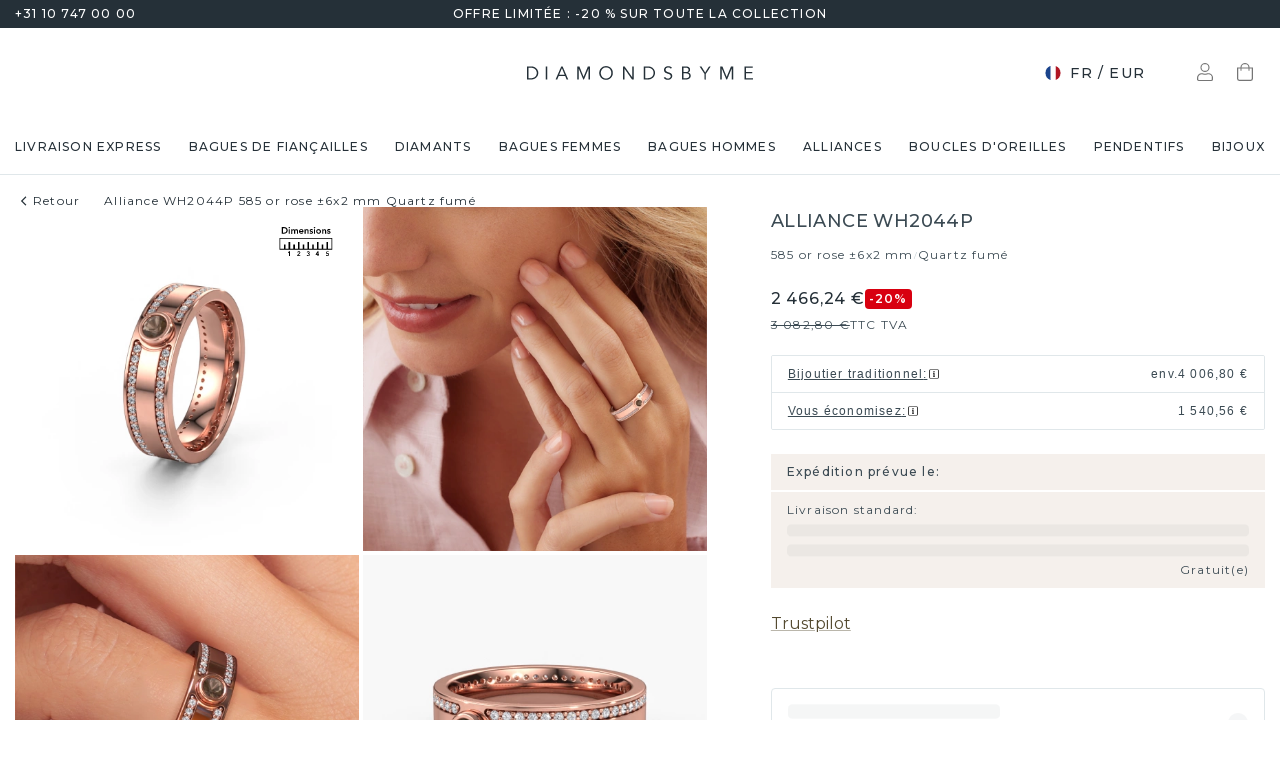

--- FILE ---
content_type: text/html; charset=utf-8
request_url: https://www.diamondsbyme.fr/alliances-pour-femme/quartz-fume-exclusives-or-rose-dame-alliance-wh2044p-2x6mm-eternite-brillante-exclusive/
body_size: 62675
content:
<!DOCTYPE html><html lang="fr"><head><meta charSet="utf-8" data-next-head=""/><meta name="viewport" content="width=device-width" data-next-head=""/><meta name="google-site-verification" content="R4cb_mXQdKNcsyritLOwEPQAuQHZPoVgFdiwdPdqJmM" class="jsx-1180057882" data-next-head=""/><title data-next-head="">Alliance pour dames WH2044P unique ±6 mm en or rose et sertie d&#x27;un quartz fumé | WH2044P</title><meta name="robots" content="index,follow" data-next-head=""/><meta name="description" content="L&#x27;alliance WH2044P pour dames de ±6x2 mm en or rose, éternité et sertie d&#x27;un quartz fumé de 3 mm est l&#x27;alliance pour dames exclusives. | ✔30% moins cher ✔artisanal" data-next-head=""/><link rel="alternate" hrefLang="x-default" href="https://www.diamondsbyme.com/womens-wedding-rings/smokey-quartz-exclusive-rose-gold-ladies-wedding-ring-wh2044p-2x6mm-eternity-shiny-exclusive/" data-next-head=""/><link rel="alternate" hrefLang="de" href="https://www.diamondsbyme.de/damen-eheringe/rauchquarz-exklusive-rosegold-damen-trauring-wh2044p-2x6mm-eternity-blinkend-exklusiv/" data-next-head=""/><link rel="alternate" hrefLang="en" href="https://www.diamondsbyme.com/womens-wedding-rings/smokey-quartz-exclusive-rose-gold-ladies-wedding-ring-wh2044p-2x6mm-eternity-shiny-exclusive/" data-next-head=""/><link rel="alternate" hrefLang="fr" href="https://www.diamondsbyme.fr/alliances-pour-femme/quartz-fume-exclusives-or-rose-dame-alliance-wh2044p-2x6mm-eternite-brillante-exclusive/" data-next-head=""/><link rel="alternate" hrefLang="nl" href="https://www.diamondsbyme.nl/dames-trouwringen/rookkwarts-exclusieve-rose-gouden-dames-trouwring-wh2044p-2x6mm-eternity-glimmend-exclusief/" data-next-head=""/><link rel="alternate" hrefLang="de-AT" href="https://www.diamondsbyme.at/damen-eheringe/rauchquarz-exklusive-rosegold-damen-trauring-wh2044p-2x6mm-eternity-blinkend-exklusiv/" data-next-head=""/><link rel="alternate" hrefLang="de-CH" href="https://www.diamondsbyme.ch/damen-eheringe/rauchquarz-exklusive-rosegold-damen-trauring-wh2044p-2x6mm-eternity-blinkend-exklusiv/" data-next-head=""/><link rel="alternate" hrefLang="en-AU" href="https://www.diamondsbyme.com.au/womens-wedding-rings/smokey-quartz-exclusive-rose-gold-ladies-wedding-ring-wh2044p-2x6mm-eternity-shiny-exclusive/" data-next-head=""/><link rel="alternate" hrefLang="en-BG" href="https://www.diamondsbyme.com/eu/womens-wedding-rings/smokey-quartz-exclusive-rose-gold-ladies-wedding-ring-wh2044p-2x6mm-eternity-shiny-exclusive/" data-next-head=""/><link rel="alternate" hrefLang="en-CY" href="https://www.diamondsbyme.com/eu/womens-wedding-rings/smokey-quartz-exclusive-rose-gold-ladies-wedding-ring-wh2044p-2x6mm-eternity-shiny-exclusive/" data-next-head=""/><link rel="alternate" hrefLang="en-CZ" href="https://www.diamondsbyme.com/eu/womens-wedding-rings/smokey-quartz-exclusive-rose-gold-ladies-wedding-ring-wh2044p-2x6mm-eternity-shiny-exclusive/" data-next-head=""/><link rel="alternate" hrefLang="en-DK" href="https://www.diamondsbyme.com/eu/womens-wedding-rings/smokey-quartz-exclusive-rose-gold-ladies-wedding-ring-wh2044p-2x6mm-eternity-shiny-exclusive/" data-next-head=""/><link rel="alternate" hrefLang="en-EE" href="https://www.diamondsbyme.com/eu/womens-wedding-rings/smokey-quartz-exclusive-rose-gold-ladies-wedding-ring-wh2044p-2x6mm-eternity-shiny-exclusive/" data-next-head=""/><link rel="alternate" hrefLang="en-FI" href="https://www.diamondsbyme.com/eu/womens-wedding-rings/smokey-quartz-exclusive-rose-gold-ladies-wedding-ring-wh2044p-2x6mm-eternity-shiny-exclusive/" data-next-head=""/><link rel="alternate" hrefLang="en-GB" href="https://www.diamondsbyme.co.uk/womens-wedding-rings/smokey-quartz-exclusive-rose-gold-ladies-wedding-ring-wh2044p-2x6mm-eternity-shiny-exclusive/" data-next-head=""/><link rel="alternate" hrefLang="en-GR" href="https://www.diamondsbyme.com/eu/womens-wedding-rings/smokey-quartz-exclusive-rose-gold-ladies-wedding-ring-wh2044p-2x6mm-eternity-shiny-exclusive/" data-next-head=""/><link rel="alternate" hrefLang="en-HK" href="https://www.diamondsbyme.com/en-hk/womens-wedding-rings/smokey-quartz-exclusive-rose-gold-ladies-wedding-ring-wh2044p-2x6mm-eternity-shiny-exclusive/" data-next-head=""/><link rel="alternate" hrefLang="en-HR" href="https://www.diamondsbyme.com/eu/womens-wedding-rings/smokey-quartz-exclusive-rose-gold-ladies-wedding-ring-wh2044p-2x6mm-eternity-shiny-exclusive/" data-next-head=""/><link rel="alternate" hrefLang="en-HU" href="https://www.diamondsbyme.com/eu/womens-wedding-rings/smokey-quartz-exclusive-rose-gold-ladies-wedding-ring-wh2044p-2x6mm-eternity-shiny-exclusive/" data-next-head=""/><link rel="alternate" hrefLang="en-IE" href="https://www.diamondsbyme.com/eu/womens-wedding-rings/smokey-quartz-exclusive-rose-gold-ladies-wedding-ring-wh2044p-2x6mm-eternity-shiny-exclusive/" data-next-head=""/><link rel="alternate" hrefLang="en-IT" href="https://www.diamondsbyme.com/eu/womens-wedding-rings/smokey-quartz-exclusive-rose-gold-ladies-wedding-ring-wh2044p-2x6mm-eternity-shiny-exclusive/" data-next-head=""/><link rel="alternate" hrefLang="en-LT" href="https://www.diamondsbyme.com/eu/womens-wedding-rings/smokey-quartz-exclusive-rose-gold-ladies-wedding-ring-wh2044p-2x6mm-eternity-shiny-exclusive/" data-next-head=""/><link rel="alternate" hrefLang="en-LU" href="https://www.diamondsbyme.com/eu/womens-wedding-rings/smokey-quartz-exclusive-rose-gold-ladies-wedding-ring-wh2044p-2x6mm-eternity-shiny-exclusive/" data-next-head=""/><link rel="alternate" hrefLang="en-LV" href="https://www.diamondsbyme.com/eu/womens-wedding-rings/smokey-quartz-exclusive-rose-gold-ladies-wedding-ring-wh2044p-2x6mm-eternity-shiny-exclusive/" data-next-head=""/><link rel="alternate" hrefLang="en-MT" href="https://www.diamondsbyme.com/eu/womens-wedding-rings/smokey-quartz-exclusive-rose-gold-ladies-wedding-ring-wh2044p-2x6mm-eternity-shiny-exclusive/" data-next-head=""/><link rel="alternate" hrefLang="en-PL" href="https://www.diamondsbyme.com/eu/womens-wedding-rings/smokey-quartz-exclusive-rose-gold-ladies-wedding-ring-wh2044p-2x6mm-eternity-shiny-exclusive/" data-next-head=""/><link rel="alternate" hrefLang="en-PT" href="https://www.diamondsbyme.com/eu/womens-wedding-rings/smokey-quartz-exclusive-rose-gold-ladies-wedding-ring-wh2044p-2x6mm-eternity-shiny-exclusive/" data-next-head=""/><link rel="alternate" hrefLang="en-RO" href="https://www.diamondsbyme.com/eu/womens-wedding-rings/smokey-quartz-exclusive-rose-gold-ladies-wedding-ring-wh2044p-2x6mm-eternity-shiny-exclusive/" data-next-head=""/><link rel="alternate" hrefLang="en-SG" href="https://www.diamondsbyme.com/en-sg/womens-wedding-rings/smokey-quartz-exclusive-rose-gold-ladies-wedding-ring-wh2044p-2x6mm-eternity-shiny-exclusive/" data-next-head=""/><link rel="alternate" hrefLang="en-SI" href="https://www.diamondsbyme.com/eu/womens-wedding-rings/smokey-quartz-exclusive-rose-gold-ladies-wedding-ring-wh2044p-2x6mm-eternity-shiny-exclusive/" data-next-head=""/><link rel="alternate" hrefLang="en-SK" href="https://www.diamondsbyme.com/eu/womens-wedding-rings/smokey-quartz-exclusive-rose-gold-ladies-wedding-ring-wh2044p-2x6mm-eternity-shiny-exclusive/" data-next-head=""/><link rel="alternate" hrefLang="fr-CH" href="https://www.diamondsbyme.ch/fr-ch/alliances-pour-femme/quartz-fume-exclusives-or-rose-dame-alliance-wh2044p-2x6mm-eternite-brillante-exclusive/" data-next-head=""/><link rel="alternate" hrefLang="nl-BE" href="https://www.diamondsbyme.be/dames-trouwringen/rookkwarts-exclusieve-rose-gouden-dames-trouwring-wh2044p-2x6mm-eternity-glimmend-exclusief/" data-next-head=""/><meta property="og:title" content="Alliance pour dames WH2044P unique ±6 mm en or rose et sertie d&#x27;un quartz fumé | WH2044P" data-next-head=""/><meta property="og:description" content="L&#x27;alliance WH2044P pour dames de ±6x2 mm en or rose, éternité et sertie d&#x27;un quartz fumé de 3 mm est l&#x27;alliance pour dames exclusives. | ✔30% moins cher ✔artisanal" data-next-head=""/><link rel="canonical" href="https://www.diamondsbyme.fr/alliances-pour-femme/quartz-fume-exclusives-or-rose-dame-alliance-wh2044p-2x6mm-eternite-brillante-exclusive/" data-next-head=""/><meta property="keywords" data-next-head=""/><script type="application/ld+json" data-next-head="">{"@context":"https://schema.org","@type":"Organization","name":"DiamondsByMe","url":"https://www.diamondsbyme.fr/","legalName":"Diamondsbyme B.V.","sameAs":[],"logo":"https://static.diamondsbyme.com/lsjqb/logo/9894414030-a09ec498a4a8d9d975b66e57e0128f00.jpg","vatID":"NL.817152696B01","contactPoint":[{"@type":"ContactPoint","telephone":"+31 10 747 00 00","email":"info@diamondsbyme.fr","contactType":"customer service","areaServed":"FR","availableLanguage":["English","Dutch","German","French"]}]}</script><script type="application/ld+json" data-next-head="">{"@context":"https://schema.org","@type":"WebSite","url":"https://www.diamondsbyme.fr/","potentialAction":[{"@type":"SearchAction","target":"https://www.diamondsbyme.fr/?q={search_term_string}","query-input":"required name=search_term_string"}]}</script><script type="application/ld+json" data-next-head="">{"@context":"https://schema.org","@type":"Product","sku":"JW_724-MT_4-ST_16","mpn":"724","gtin13":"2000724040168","description":"Si vous recherchez vraiment Une alliance unique en or rose et exclusives avec un look magnifique, cette alliance est un choix absolument magnifique. Et c&apos;est précisément parce que vous pouvez l&apos;ajuster à votre style que vous pouvez transformer cette alliance pour femmes en une bague éternité et unique. Dans cette alliance exclusives pour dames, le savoir-faire, l&apos;amour et la passion se mêlent aux techniques d’orfèvres les plus modernes. Dans cette alliance exclusives WH2044P, un quartz fumé de 3 mm est serti, il à une largeur de ±6 mm et une finition brillante. Dans notre équipe spécialisée, le créateur de bijoux crée votre alliance dans un dessin 3D. Si vous le souhaitez, vous pouvez également commander une alliance factice pour pouvoir la voir et l&apos;ajuster à l’avance. Notre orfèvre travaillera ensuite à la main dans notre atelier pour fabriquer avec précision votre bague unique. Il effectuera un travail très soigné, car la fabrication et la finition nécessitent un oeil vif. Et voici la beauté de notre métier, car à la fin de notre travail votre alliance sera le fruit d’un véritable chef d&apos;oeuvre accompli avec passion !Ce alliance peut également servir de source d’inspiration. Souhaitez-vous une bague mate ou brillante (sans frais supplémentaires), ou préférez-vous qu’elle soit plus large ou plus étroite ? Tout est possible. Comme il existe d’innombrables variations, nous ne pouvons pas tout afficher sur notre site web. Avez-vous une idée pour de magnifiques alliances ou avez-vous vu ailleurs un superbe ensemble de bagues de mariage ? Contactez-nous, nos designers sont prêts à vous aider.Parce que nous ne fabriquons toutes les alliances qu&apos;une fois les commandes passées, nous n’avons pas de frais de stocks coûteux. Tous nos bijoux sont également fabriqués selon l&apos;artisanat traditionnel dans notre propre atelier. Cela nous permet de vous la une garantie du meilleur prix, notre prix étant 30% inférieur à celui d&apos;autres bijoutiers. Et que vos alliances soient livrées dans la qualité des bijoutiers de confiance !Pour vous faciliter la tâche, vous pouvez facilement nous retourner tout bijou commandé dans les 30 jours suivant la livraison.","image":["https://static.diamondsbyme.com/lsjqb/product/400/3482379247-WH2044L16BP-RINGS-0.A-RG.B-RK-RND.C-DI-RND-V0.JPG","https://static.diamondsbyme.com/lsjqb/product/400/6493261900-WH2044L16BP-RINGS-0.A-RG.B-RK-RND.C-DI-RND-V1.JPG","https://static.diamondsbyme.com/lsjqb/product/400/3655961895-WH2044L16BP-RINGS-0.A-RG.B-RK-RND.C-DI-RND-V2.JPG","https://static.diamondsbyme.com/lsjqb/product/400/3239293492-WH2044L16BP-RINGS-0.A-RG.B-RK-RND.C-DI-RND-V3.JPG","https://static.diamondsbyme.com/lsjqb/product/400/3878038463-WH2044L16BP-RINGS-0.A-RG.B-RK-RND.C-DI-RND-V4.JPG","https://static.diamondsbyme.com/lsjqb/product/400/1324204034-WH2044L16BP-RINGS-0.A-RG.B-RK-RND.C-DI-RND-V5.JPG","https://content.diamondsbyme.com/WH2044L16BP/RINGS/M1/WH2044L16BP-RINGS-0.A.B-RND.C-RND-M1.JPG?resize=400x400","https://content.diamondsbyme.com/WH2044L16BP/RINGS/M0/WH2044L16BP-RINGS-0.A.B-RND.C-RND-M0.JPG?resize=400x400"],"brand":{"@type":"Brand","name":"Diamondsbyme"},"offers":[{"price":2569,"priceCurrency":"EUR","itemCondition":"https://schema.org/NewCondition","availability":"https://schema.org/InStock","@type":"Offer"}],"name":"Alliance WH2044P 585 or rose ±6x2 mm Quartz fumé"}</script><script type="application/ld+json" data-next-head="">{"@context":"https://schema.org","@type":"BreadcrumbList","itemListElement":[{"@type":"ListItem","position":1,"item":"https://www.diamondsbyme.fr/alliances-pour-femme/quartz-fume-exclusives-or-rose-dame-alliance-wh2044p-2x6mm-eternite-brillante-exclusive","name":"Alliance WH2044P 585 or rose ±6x2 mm Quartz fumé"}]}</script><link rel="preload" as="image" imageSrcSet="https://content.diamondsbyme.com/WH2044L16BP/RINGS/V0/WH2044L16BP-RINGS-0.A-RG.B-RK-RND.C-DI-RND-V0.JPG?version=v2&amp;resize=640 640w, https://content.diamondsbyme.com/WH2044L16BP/RINGS/V0/WH2044L16BP-RINGS-0.A-RG.B-RK-RND.C-DI-RND-V0.JPG?version=v2&amp;resize=750 750w, https://content.diamondsbyme.com/WH2044L16BP/RINGS/V0/WH2044L16BP-RINGS-0.A-RG.B-RK-RND.C-DI-RND-V0.JPG?version=v2&amp;resize=828 828w, https://content.diamondsbyme.com/WH2044L16BP/RINGS/V0/WH2044L16BP-RINGS-0.A-RG.B-RK-RND.C-DI-RND-V0.JPG?version=v2&amp;resize=1080 1080w, https://content.diamondsbyme.com/WH2044L16BP/RINGS/V0/WH2044L16BP-RINGS-0.A-RG.B-RK-RND.C-DI-RND-V0.JPG?version=v2&amp;resize=1200 1200w, https://content.diamondsbyme.com/WH2044L16BP/RINGS/V0/WH2044L16BP-RINGS-0.A-RG.B-RK-RND.C-DI-RND-V0.JPG?version=v2&amp;resize=1920 1920w, https://content.diamondsbyme.com/WH2044L16BP/RINGS/V0/WH2044L16BP-RINGS-0.A-RG.B-RK-RND.C-DI-RND-V0.JPG?version=v2&amp;resize=2048 2048w, https://content.diamondsbyme.com/WH2044L16BP/RINGS/V0/WH2044L16BP-RINGS-0.A-RG.B-RK-RND.C-DI-RND-V0.JPG?version=v2&amp;resize=3840 3840w" imageSizes="100vw" data-next-head=""/><meta name="emotion-insertion-point" content=""/><style data-emotion="mui-global 14x95ah">html{-webkit-font-smoothing:antialiased;-moz-osx-font-smoothing:grayscale;box-sizing:border-box;-webkit-text-size-adjust:100%;}*,*::before,*::after{box-sizing:inherit;}strong,b{font-weight:700;}body{margin:0;color:#3B4A53;font-family:var(--Montserrat),-apple-system,BlinkMacSystemFont,'Segoe UI',Roboto,Ubuntu,'Helvetica Neue',sans-serif;font-weight:400;font-size:1rem;line-height:1.5;background-color:#fff;}@media print{body{background-color:#fff;}}body::backdrop{background-color:#fff;}</style><style data-emotion="mui-global 9cqwrf">body .aa-DetachedSearchButton{padding:12px;height:48px;border:0;border-radius:24px;}@media (max-width:767.95px){body .aa-DetachedSearchButton{padding:12px 12px 12px 8px;border-radius:0;border-bottom:1px solid #CED8DC;}}body .aa-DetachedSearchButtonIcon{-webkit-order:0;-ms-flex-order:0;order:0;color:#8B9DA5;line-height:0;}body .aa-DetachedSearchButtonIcon svg{width:20px;height:20px;}@media (min-width:768px){body .aa-DetachedSearchButtonPlaceholder{display:none;}}body .aa-Autocomplete[aria-expanded='true'] .aa-Form{border-bottom-right-radius:0;border-bottom-left-radius:0;}body .aa-Autocomplete[aria-expanded='true']::after{background-color:rgba(0,0,0,0.2);pointer-events:all;}body .aa-Form{position:relative;z-index:2;padding:7px 11px 7px 0;border:0;border-bottom:1px solid #CED8DC;border-radius:0;}body .aa-Form:focus-within{border-color:#CED8DC;box-shadow:none;}body .aa-Label{margin-bottom:0;}body .aa-Input{font-size:14px;line-height:20px;color:#253038;padding-left:12px;}body .aa-InputWrapperPrefix,body .aa-InputWrapperSuffix,body .aa-Input{height:24px;}body .aa-InputWrapperPrefix{-webkit-order:5;-ms-flex-order:5;order:5;}body .aa-InputWrapperPrefix:first-of-type{-webkit-order:0;-ms-flex-order:0;order:0;}body .aa-SubmitButton,body .aa-ClearButton{width:auto;padding:4px;}body .aa-SubmitButton >svg,body .aa-ClearButton >svg{width:18px;height:18px;}body .aa-SubmitButton{cursor:pointer;}body .aa-SubmitButton >svg{width:16px;height:16px;color:#8B9DA5;}body .aa-SubmitButton:hover>svg{color:rgba(var(--aa-text-color-rgb),var(--aa-text-color-alpha));}body .aa-Panel{z-index:1200;margin-top:-1px;border-top-right-radius:0;border-top-left-radius:0;border:1px solid #CED8DC;}body .aa-PanelLayout{padding:0;}body .aa-Source{padding-bottom:0;margin-bottom:12px;}body .aa-Source:not(:last-of-type){padding-bottom:12px;border-bottom:1px solid #CED8DC;}body .aa-SourceHeader{margin:0;padding:20px 20px 8px 20px;}body .aa-SourceHeaderTitle{color:#333333;font-size:14px;line-height:20px;}body .aa-Source .aa-Item{border-radius:0;padding:0;-webkit-transition:background-color 0.2s ease;transition:background-color 0.2s ease;}body .aa-Source .aa-Item[aria-selected='true']{background-color:#E0E7EA;}body .aa-Source .aa-ItemLink{color:#3B4A53;-webkit-text-decoration:none;text-decoration:none;}body .aa-Source .aa-ItemLink.ais-item-page{display:block;padding:8px 20px;font-size:14px;line-height:20px;}body .aa-Source .aa-ItemLink.ais-item-product{display:grid;grid-template-columns:64px 1fr;grid-template-areas:'image name' 'image price';-webkit-align-items:flex-start;-webkit-box-align:flex-start;-ms-flex-align:flex-start;align-items:flex-start;padding:12px 20px;font-size:14px;line-height:20px;}body .aa-Source .aa-ItemLink.ais-item-product .ais-item-product-image{grid-area:image;}body .aa-Source .aa-ItemLink.ais-item-product .ais-item-product-name{grid-area:name;color:#3B4A53;font-weight:700;}body .aa-Source .aa-ItemLink.ais-item-product .ais-item-product-price{display:-webkit-box;display:-webkit-flex;display:-ms-flexbox;display:flex;-webkit-box-flex-wrap:wrap;-webkit-flex-wrap:wrap;-ms-flex-wrap:wrap;flex-wrap:wrap;-webkit-align-items:baseline;-webkit-box-align:baseline;-ms-flex-align:baseline;align-items:baseline;gap:8px;grid-area:price;color:#253038;}body .aa-DetachedOverlay .aa-Input{font-size:16px;}body .aa-DetachedOverlay .aa-Form{padding-left:15px;border:0;}body .aa-DetachedContainer .aa-Panel{margin-top:-1px;}body .aa-DetachedContainer .aa-SourceHeader{margin:0;}body .aa-DetachedFormContainer{padding:4px 15px 4px 0;border-bottom:1px solid #CED8DC;}body .aa-DetachedCancelButton{color:#ABBAC1;}</style><style data-emotion="mui-global animation-c7515d">@-webkit-keyframes animation-c7515d{0%{opacity:1;}50%{opacity:0.4;}100%{opacity:1;}}@keyframes animation-c7515d{0%{opacity:1;}50%{opacity:0.4;}100%{opacity:1;}}</style><style data-emotion="mui-global 1qmkw4f">.lg-container .lg-backdrop,.lg-container .lg-outer .lg-thumb-outer{background-color:#fff;}.lg-container .lg-outer .lg-thumb-item{border:0;border-radius:2px;box-shadow:0 0 5px 1px rgb(0 0 0 / 30%);}.lg-container .lg-outer .lg-thumb-item.active{-webkit-filter:brightness(50%);filter:brightness(50%);}.lg-container .lg-outer .lg-thumb-item:hover{-webkit-filter:brightness(75%);filter:brightness(75%);}.lg-container .lg-toolbar .lg-icon:hover{color:#000;}.lg-container .lg-next,.lg-container .lg-prev{background-color:#fff;}.lg-container .lg-next:hover:not(.disabled),.lg-container .lg-prev:hover:not(.disabled){color:#000;background-color:#fff;}</style><style data-emotion="mui-global animation-61bdi0">@-webkit-keyframes animation-61bdi0{0%{-webkit-transform:rotate(0deg);-moz-transform:rotate(0deg);-ms-transform:rotate(0deg);transform:rotate(0deg);}100%{-webkit-transform:rotate(360deg);-moz-transform:rotate(360deg);-ms-transform:rotate(360deg);transform:rotate(360deg);}}@keyframes animation-61bdi0{0%{-webkit-transform:rotate(0deg);-moz-transform:rotate(0deg);-ms-transform:rotate(0deg);transform:rotate(0deg);}100%{-webkit-transform:rotate(360deg);-moz-transform:rotate(360deg);-ms-transform:rotate(360deg);transform:rotate(360deg);}}</style><style data-emotion="mui-global animation-1p2h4ri">@-webkit-keyframes animation-1p2h4ri{0%{stroke-dasharray:1px,200px;stroke-dashoffset:0;}50%{stroke-dasharray:100px,200px;stroke-dashoffset:-15px;}100%{stroke-dasharray:100px,200px;stroke-dashoffset:-125px;}}@keyframes animation-1p2h4ri{0%{stroke-dasharray:1px,200px;stroke-dashoffset:0;}50%{stroke-dasharray:100px,200px;stroke-dashoffset:-15px;}100%{stroke-dasharray:100px,200px;stroke-dashoffset:-125px;}}</style><style data-emotion="mui-global 1prfaxn">@-webkit-keyframes mui-auto-fill{from{display:block;}}@keyframes mui-auto-fill{from{display:block;}}@-webkit-keyframes mui-auto-fill-cancel{from{display:block;}}@keyframes mui-auto-fill-cancel{from{display:block;}}</style><style data-emotion="mui 4j7y9n 155wdri 13ds2vf ibdb7d el8fo4 z48z1h 1a8h3tl 1cwinio rf88cd bd1u4d fegepv atrjnm 1ua49gz vubbuv m5k20f a5pdy1 f0xw85 16rzsu1 1rzb3uu 13b91vn 1wdregb 12hx2kl 79elbk 11yoaf5 phh6mr 1t5u02q 19dw008 13xyihc jd5hh5 2rh4ud tz0hfr 11x1x50 ix5owq xhdnf8 hnlit4 1rk56sq 1kftbrp 1eewcx9 1dkdxn 8feus5 1qldcko 1ok2p41 1d4etco 7l47p9 8e1ufc iq4ycu od105f qp4jym ow4nag xk7qj8 11icaob u6946q 1aqjcie hyxlzm 1rbpw2h 1gk6xvz 57kesc 8atqhb 1oaesqc z4qa0b aif0p 1dk6yzl d3thh6 1f8670y hpgf8j ly9ror 1pleclj 1yrerak 1kamg8x ug35p4 13o7eu2 14891ef hfp9tp i3pbo 1tcwwjj axw7ok qha7tj ida0ej 1kt3voa 1porx1o a0lemj xsbbn8 t2nthe 1l9oyh6 j9gxwy 5dyt9h e4ke53 1yls13q 1i27l4i 15y5fop 12f1wo7 1xu8seb iln8ix 6qb34m 16oaq4w o6wiwe 178yklu 1pg8bi 6u3e25 1bdgria 17e9ump lhgxlz 811hjb 1ye8h8x y6e69 n085mf ohygi5 1eukggp 32fjpa u1n839 19b3cmn a0y2e3 hboir5 d0h2lt p1otp2 1hl2xvo fua6n4 1m9pwf3 cpa9t9 vrv9vb 1dexhpo 1fry6zm cdyb9m 1exsolk 13mr5ll 1vg7moz 8yzpf7 pt151d eaibym 1l6c7y9 1vnrc7e 198h32a 1jowtgm wyjot7 1t8mnmp lb0tg6 g90p1v 1kkt86i fm4r4t 16omtmb 19aekh1 1vmi789 1ddskxk 16ewyq2 zocthw 1r7zzij 1agvww3 1cs5gni 1ontqvh c8mkwt 1vfh8lt yq6jge x9p5c1 t3cp5v 8uimel c4sutr hix1c1 1v3caum n98c1 1ebprri 12tn3i6 8t637g 19jto2r 12x8pbp 1j2x37m 1b4hjz4 1rja3d6 pm7rlq 1713flm 1kmc22y 17ljjj5 1fjkcuv y7ozgn 1ugk8h5 c1jxxu 12eams4 ms1mpa disqx2 1xwyh6w x5v87e 45mq27 1cohn5k 1da9l8h c0ajtj 14hgqtv avd7g f8i87j yw58zc bwxdoe fkpq4t 10h95s1 1s3iklx 1klkwh2 1ix9guk 1s3jy3d cnprpe p1nw0x sdi7ei n27a7c gbgdcn d5yot3 92oo32 1xqam85 k008qs tzsjye ydjg4j 1kwz7nn 16e9lau vg3d0v 17ocaxv j73pw7 ziad1x 17l47on 1pq074q 1vb6gy6 1u0ai0w 1e3m5uk 16uw3tc sor9vt 1f1vich u4t362 4d3l3g 152tst5 z6a2qi 6gxhc5 1h4usop 16t1qlz 10iz61n jj2ztu pl5a70">.mui-4j7y9n{position:relative;z-index:1;padding-top:4px;padding-bottom:4px;overflow:hidden;background-color:#253038;color:#fff;font-weight:400;font-size:12px;line-height:20px;letter-spacing:1.2px;}.mui-155wdri{width:100%;margin-left:auto;box-sizing:border-box;margin-right:auto;display:block;padding-left:16px;padding-right:16px;padding-right:15px;padding-left:15px;max-width:1560px!important;padding-left:15px;padding-right:15px;padding-right:15px;padding-left:15px;}@media (min-width:768px){.mui-155wdri{padding-left:24px;padding-right:24px;}}@media (min-width:768px){.mui-155wdri{max-width:768px;}}@media (min-width:992px){.mui-155wdri{max-width:992px;}}@media (min-width:1200px){.mui-155wdri{max-width:1200px;}}@media (min-width:1600px){.mui-155wdri{max-width:1600px;}}@media (min-width:1600px){.mui-155wdri{max-width:1600px;}}@media (min-width: 768px){.mui-155wdri{padding-left:15px;padding-right:15px;max-width:750px;}}@media (min-width: 992px){.mui-155wdri{max-width:970px;}}@media (min-width: 1200px){.mui-155wdri{max-width:1170px;}}@media (min-width: 1600px){.mui-155wdri{max-width:1560px;}}.mui-13ds2vf{display:grid;grid-template-columns:1fr auto 1fr;grid-template-areas:' usp usp usp';gap:30px;font-size:12;line-height:20px;font-weight:500;}@media (min-width:992px){.mui-13ds2vf{grid-template-areas:'phone usp trust';}}.mui-ibdb7d{margin:0;font:inherit;color:#53492F;-webkit-text-decoration:none;text-decoration:none;color:#53492F;-webkit-align-items:center;-webkit-box-align:center;-ms-flex-align:center;align-items:center;gap:12px;grid-area:phone;justify-self:flex-start;color:inherit;}.mui-ibdb7d:hover{-webkit-text-decoration:underline;text-decoration:underline;}@media (min-width:0px){.mui-ibdb7d{display:none;}}@media (min-width:992px){.mui-ibdb7d{display:-webkit-box;display:-webkit-flex;display:-ms-flexbox;display:flex;}}.mui-el8fo4{grid-area:usp;text-align:center;}.mui-z48z1h{margin:0;font:inherit;}.mui-1a8h3tl{grid-area:trust;-webkit-box-pack:end;-ms-flex-pack:end;-webkit-justify-content:flex-end;justify-content:flex-end;}@media (min-width:0px){.mui-1a8h3tl{display:none;}}@media (min-width:992px){.mui-1a8h3tl{display:-webkit-box;display:-webkit-flex;display:-ms-flexbox;display:flex;}}.mui-1a8h3tl iframe{-webkit-transform:scale(0.8);-moz-transform:scale(0.8);-ms-transform:scale(0.8);transform:scale(0.8);transform-origin:right center;}.mui-1cwinio{background-color:#fff;color:#3B4A53;-webkit-transition:box-shadow 300ms cubic-bezier(0.4, 0, 0.2, 1) 0ms;transition:box-shadow 300ms cubic-bezier(0.4, 0, 0.2, 1) 0ms;box-shadow:none;display:-webkit-box;display:-webkit-flex;display:-ms-flexbox;display:flex;-webkit-flex-direction:column;-ms-flex-direction:column;flex-direction:column;width:100%;box-sizing:border-box;-webkit-flex-shrink:0;-ms-flex-negative:0;flex-shrink:0;position:-webkit-sticky;position:sticky;z-index:1100;top:0;left:auto;right:0;background-color:#253038;color:#fff;background-color:#fff;color:#253038;border-bottom:1px solid #E0E7EA;z-index:1039;}@media (min-width:768px) and (max-width:991.95px){.mui-1cwinio{overflow:hidden;}}@media (max-width:767.95px){.mui-1cwinio{margin-bottom:48px;}.mui-1cwinio .search-form-container{position:absolute;top:calc(100% + 1px);left:0;right:0;z-index:-1;overflow:hidden;}.mui-1cwinio .search-form-container>div{-webkit-transition:-webkit-transform 225ms cubic-bezier(0.4, 0, 0.2, 1) 0ms;transition:transform 225ms cubic-bezier(0.4, 0, 0.2, 1) 0ms;}.mui-1cwinio.scrolled .search-form-container{pointer-events:none;}.mui-1cwinio.scrolled .search-form-container>div{-webkit-transform:translateY(-49px);-moz-transform:translateY(-49px);-ms-transform:translateY(-49px);transform:translateY(-49px);-webkit-transition:-webkit-transform 195ms cubic-bezier(0.4, 0, 0.2, 1) 0ms;transition:transform 195ms cubic-bezier(0.4, 0, 0.2, 1) 0ms;}}.mui-rf88cd{display:grid;grid-template-columns:1fr auto 1fr;grid-template-areas:'menu logo utils' 'search search search';-webkit-box-pack:space-evenly;-ms-flex-pack:space-evenly;-webkit-justify-content:space-evenly;justify-content:space-evenly;-webkit-align-items:center;-webkit-box-align:center;-ms-flex-align:center;align-items:center;padding-top:24px;padding-bottom:24px;}@media (max-width:991.95px){.mui-rf88cd{grid-template-columns:108px 48px 1fr 48px 108px;gap:8px;grid-template-areas:'menu menu logo search utils';-webkit-box-pack:space-evenly;-ms-flex-pack:space-evenly;-webkit-justify-content:space-evenly;justify-content:space-evenly;margin-left:-15px;margin-right:-15px;}}@media (max-width:767.95px){.mui-rf88cd{grid-template-columns:56px 1fr 56px;grid-template-rows:auto 0;grid-template-areas:'menu logo utils' 'search search search';-webkit-column-gap:0;column-gap:0;row-gap:24px;padding-bottom:0;}}@media (min-width:992px){.mui-rf88cd{grid-template-areas:'search logo utils';gap:30px;}}.mui-bd1u4d{grid-area:search;}@media (min-width:992px){.mui-fegepv{max-width:290px;min-height:42px;}}@media (min-width:1200px){.mui-fegepv{max-width:360px;}}@media (min-width:1600px){.mui-fegepv{max-width:420px;}}.mui-atrjnm{grid-area:menu;-webkit-align-items:center;-webkit-box-align:center;-ms-flex-align:center;align-items:center;}@media (min-width:0px){.mui-atrjnm{display:-webkit-box;display:-webkit-flex;display:-ms-flexbox;display:flex;padding-left:4px;gap:0px;}}@media (min-width:768px){.mui-atrjnm{gap:8px;}}@media (min-width:992px){.mui-atrjnm{display:none;padding-left:0px;}}.mui-1ua49gz{display:-webkit-inline-box;display:-webkit-inline-flex;display:-ms-inline-flexbox;display:inline-flex;-webkit-align-items:center;-webkit-box-align:center;-ms-flex-align:center;align-items:center;-webkit-box-pack:center;-ms-flex-pack:center;-webkit-justify-content:center;justify-content:center;position:relative;box-sizing:border-box;-webkit-tap-highlight-color:transparent;background-color:transparent;outline:0;border:0;margin:0;border-radius:0;padding:0;cursor:pointer;-webkit-user-select:none;-moz-user-select:none;-ms-user-select:none;user-select:none;vertical-align:middle;-moz-appearance:none;-webkit-appearance:none;-webkit-text-decoration:none;text-decoration:none;color:inherit;text-align:center;-webkit-flex:0 0 auto;-ms-flex:0 0 auto;flex:0 0 auto;font-size:1.5rem;padding:8px;border-radius:50%;overflow:visible;color:rgba(0, 0, 0, 0.54);-webkit-transition:background-color 150ms cubic-bezier(0.4, 0, 0.2, 1) 0ms;transition:background-color 150ms cubic-bezier(0.4, 0, 0.2, 1) 0ms;}.mui-1ua49gz::-moz-focus-inner{border-style:none;}.mui-1ua49gz.Mui-disabled{pointer-events:none;cursor:default;}@media print{.mui-1ua49gz{-webkit-print-color-adjust:exact;color-adjust:exact;}}.mui-1ua49gz.Mui-disabled{background-color:transparent;color:rgba(0, 0, 0, 0.26);}.mui-vubbuv{-webkit-user-select:none;-moz-user-select:none;-ms-user-select:none;user-select:none;width:1em;height:1em;display:inline-block;fill:currentColor;-webkit-flex-shrink:0;-ms-flex-negative:0;flex-shrink:0;-webkit-transition:fill 200ms cubic-bezier(0.4, 0, 0.2, 1) 0ms;transition:fill 200ms cubic-bezier(0.4, 0, 0.2, 1) 0ms;font-size:1.5rem;}.mui-m5k20f{margin-left:auto;margin-right:auto;grid-area:logo;display:-webkit-box;display:-webkit-flex;display:-ms-flexbox;display:flex;color:#253038;}@media (min-width:0px){.mui-m5k20f{height:12px;}}@media (min-width:992px){.mui-m5k20f{height:14px;}}.mui-a5pdy1{grid-area:utils;display:-webkit-box;display:-webkit-flex;display:-ms-flexbox;display:flex;-webkit-box-pack:end;-ms-flex-pack:end;-webkit-justify-content:flex-end;justify-content:flex-end;-webkit-align-items:center;-webkit-box-align:center;-ms-flex-align:center;align-items:center;}@media (min-width:0px){.mui-a5pdy1{gap:0px;padding-right:4px;}}@media (min-width:768px){.mui-a5pdy1{gap:8px;}}@media (min-width:992px){.mui-a5pdy1{padding-right:0px;}}.mui-f0xw85{display:-webkit-inline-box;display:-webkit-inline-flex;display:-ms-inline-flexbox;display:inline-flex;-webkit-align-items:center;-webkit-box-align:center;-ms-flex-align:center;align-items:center;-webkit-box-pack:center;-ms-flex-pack:center;-webkit-justify-content:center;justify-content:center;position:relative;box-sizing:border-box;-webkit-tap-highlight-color:transparent;background-color:transparent;outline:0;border:0;margin:0;border-radius:0;padding:0;cursor:pointer;-webkit-user-select:none;-moz-user-select:none;-ms-user-select:none;user-select:none;vertical-align:middle;-moz-appearance:none;-webkit-appearance:none;-webkit-text-decoration:none;text-decoration:none;color:inherit;font-family:var(--Montserrat),-apple-system,BlinkMacSystemFont,'Segoe UI',Roboto,Ubuntu,'Helvetica Neue',sans-serif;font-weight:500;font-size:0.8125rem;line-height:1.75;text-transform:uppercase;min-width:64px;padding:4px 5px;border-radius:4px;-webkit-transition:background-color 250ms cubic-bezier(0.4, 0, 0.2, 1) 0ms,box-shadow 250ms cubic-bezier(0.4, 0, 0.2, 1) 0ms,border-color 250ms cubic-bezier(0.4, 0, 0.2, 1) 0ms,color 250ms cubic-bezier(0.4, 0, 0.2, 1) 0ms;transition:background-color 250ms cubic-bezier(0.4, 0, 0.2, 1) 0ms,box-shadow 250ms cubic-bezier(0.4, 0, 0.2, 1) 0ms,border-color 250ms cubic-bezier(0.4, 0, 0.2, 1) 0ms,color 250ms cubic-bezier(0.4, 0, 0.2, 1) 0ms;color:#253038;box-shadow:none;font-weight:500;font-size:16px;line-height:24px;letter-spacing:1.2px;text-transform:uppercase;border-radius:4px;font-weight:500;font-size:14px;line-height:24px;letter-spacing:1.2px;text-transform:uppercase;padding:8px 16px;margin-right:24px;}.mui-f0xw85::-moz-focus-inner{border-style:none;}.mui-f0xw85.Mui-disabled{pointer-events:none;cursor:default;}@media print{.mui-f0xw85{-webkit-print-color-adjust:exact;color-adjust:exact;}}.mui-f0xw85:hover{-webkit-text-decoration:none;text-decoration:none;background-color:rgba(37, 48, 56, 0.04);}@media (hover: none){.mui-f0xw85:hover{background-color:transparent;}}.mui-f0xw85.Mui-disabled{color:rgba(0, 0, 0, 0.26);}.mui-f0xw85:hover{box-shadow:none;}.mui-f0xw85.Mui-focusVisible{box-shadow:none;}.mui-f0xw85:active{box-shadow:none;}.mui-f0xw85.Mui-disabled{box-shadow:none;}@media (min-width:0px){.mui-f0xw85{display:none;}}@media (min-width:992px){.mui-f0xw85{display:-webkit-box;display:-webkit-flex;display:-ms-flexbox;display:flex;}}.mui-16rzsu1{display:inherit;margin-right:8px;margin-left:-2px;}.mui-16rzsu1>*:nth-of-type(1){font-size:18px;}.mui-1rzb3uu{position:relative;display:-webkit-inline-box;display:-webkit-inline-flex;display:-ms-inline-flexbox;display:inline-flex;vertical-align:middle;-webkit-flex-shrink:0;-ms-flex-negative:0;flex-shrink:0;}.mui-13b91vn{display:-webkit-box;display:-webkit-flex;display:-ms-flexbox;display:flex;-webkit-flex-direction:row;-ms-flex-direction:row;flex-direction:row;-webkit-box-flex-wrap:wrap;-webkit-flex-wrap:wrap;-ms-flex-wrap:wrap;flex-wrap:wrap;-webkit-box-pack:center;-ms-flex-pack:center;-webkit-justify-content:center;justify-content:center;-webkit-align-content:center;-ms-flex-line-pack:center;align-content:center;-webkit-align-items:center;-webkit-box-align:center;-ms-flex-align:center;align-items:center;position:absolute;box-sizing:border-box;font-family:var(--Montserrat),-apple-system,BlinkMacSystemFont,'Segoe UI',Roboto,Ubuntu,'Helvetica Neue',sans-serif;font-weight:500;font-size:0.75rem;min-width:20px;line-height:1;padding:0 6px;height:20px;border-radius:10px;z-index:1;-webkit-transition:-webkit-transform 225ms cubic-bezier(0.4, 0, 0.2, 1) 0ms;transition:transform 225ms cubic-bezier(0.4, 0, 0.2, 1) 0ms;background-color:#253038;color:#fff;border-radius:4px;height:8px;min-width:8px;padding:0;top:14%;right:14%;-webkit-transform:scale(1) translate(50%, -50%);-moz-transform:scale(1) translate(50%, -50%);-ms-transform:scale(1) translate(50%, -50%);transform:scale(1) translate(50%, -50%);transform-origin:100% 0%;-webkit-transition:-webkit-transform 195ms cubic-bezier(0.4, 0, 0.2, 1) 0ms;transition:transform 195ms cubic-bezier(0.4, 0, 0.2, 1) 0ms;}.mui-13b91vn.MuiBadge-invisible{-webkit-transform:scale(0) translate(50%, -50%);-moz-transform:scale(0) translate(50%, -50%);-ms-transform:scale(0) translate(50%, -50%);transform:scale(0) translate(50%, -50%);}.mui-1wdregb{position:relative;display:-webkit-inline-box;display:-webkit-inline-flex;display:-ms-inline-flexbox;display:inline-flex;vertical-align:middle;-webkit-flex-shrink:0;-ms-flex-negative:0;flex-shrink:0;}.mui-1wdregb .MuiBadge-badge{border:2px solid #fff;padding-left:4px;padding-right:4px;font-size:12px;font-weight:700;}.mui-12hx2kl{display:-webkit-box;display:-webkit-flex;display:-ms-flexbox;display:flex;-webkit-flex-direction:row;-ms-flex-direction:row;flex-direction:row;-webkit-box-flex-wrap:wrap;-webkit-flex-wrap:wrap;-ms-flex-wrap:wrap;flex-wrap:wrap;-webkit-box-pack:center;-ms-flex-pack:center;-webkit-justify-content:center;justify-content:center;-webkit-align-content:center;-ms-flex-line-pack:center;align-content:center;-webkit-align-items:center;-webkit-box-align:center;-ms-flex-align:center;align-items:center;position:absolute;box-sizing:border-box;font-family:var(--Montserrat),-apple-system,BlinkMacSystemFont,'Segoe UI',Roboto,Ubuntu,'Helvetica Neue',sans-serif;font-weight:500;font-size:0.75rem;min-width:20px;line-height:1;padding:0 6px;height:20px;border-radius:10px;z-index:1;-webkit-transition:-webkit-transform 225ms cubic-bezier(0.4, 0, 0.2, 1) 0ms;transition:transform 225ms cubic-bezier(0.4, 0, 0.2, 1) 0ms;background-color:#253038;color:#fff;top:14%;right:14%;-webkit-transform:scale(1) translate(50%, -50%);-moz-transform:scale(1) translate(50%, -50%);-ms-transform:scale(1) translate(50%, -50%);transform:scale(1) translate(50%, -50%);transform-origin:100% 0%;-webkit-transition:-webkit-transform 195ms cubic-bezier(0.4, 0, 0.2, 1) 0ms;transition:transform 195ms cubic-bezier(0.4, 0, 0.2, 1) 0ms;}.mui-12hx2kl.MuiBadge-invisible{-webkit-transform:scale(0) translate(50%, -50%);-moz-transform:scale(0) translate(50%, -50%);-ms-transform:scale(0) translate(50%, -50%);transform:scale(0) translate(50%, -50%);}.mui-79elbk{position:relative;}.mui-11yoaf5{width:100%;margin-left:auto;box-sizing:border-box;margin-right:auto;display:block;padding-left:16px;padding-right:16px;padding-right:15px;padding-left:15px;max-width:1560px!important;padding-left:15px;padding-right:15px;padding-right:15px;padding-left:15px;}@media (min-width:768px){.mui-11yoaf5{padding-left:24px;padding-right:24px;}}@media (min-width:768px){.mui-11yoaf5{max-width:768px;}}@media (min-width:992px){.mui-11yoaf5{max-width:992px;}}@media (min-width:1200px){.mui-11yoaf5{max-width:1200px;}}@media (min-width:1600px){.mui-11yoaf5{max-width:1600px;}}@media (min-width:1600px){.mui-11yoaf5{max-width:1600px;}}@media (min-width: 768px){.mui-11yoaf5{padding-left:15px;padding-right:15px;max-width:750px;}}@media (min-width: 992px){.mui-11yoaf5{max-width:970px;}}@media (min-width: 1200px){.mui-11yoaf5{max-width:1170px;}}@media (min-width: 1600px){.mui-11yoaf5{max-width:1560px;}}@media (min-width:0px){.mui-11yoaf5{display:none;}}@media (min-width:992px){.mui-11yoaf5{display:block;}}.mui-phh6mr{display:-webkit-box;display:-webkit-flex;display:-ms-flexbox;display:flex;-webkit-box-pack:justify;-webkit-justify-content:space-between;justify-content:space-between;-webkit-align-items:center;-webkit-box-align:center;-ms-flex-align:center;align-items:center;-webkit-box-flex-wrap:wrap;-webkit-flex-wrap:wrap;-ms-flex-wrap:wrap;flex-wrap:wrap;-webkit-column-gap:16px;column-gap:16px;row-gap:16px;padding-left:0;padding-top:16px;padding-bottom:16px;margin-top:0;margin-bottom:0;margin-left:0;list-style:none;}.mui-1t5u02q{height:24px;}.mui-1t5u02q >a{position:relative;}.mui-1t5u02q >a::before{position:absolute;bottom:-20px;height:2px;width:100%;content:'';background-color:#253038;-webkit-transform:scaleX(0);-moz-transform:scaleX(0);-ms-transform:scaleX(0);transform:scaleX(0);-webkit-transition:-webkit-transform 150ms cubic-bezier(0.4, 0, 0.2, 1) 0ms;transition:transform 150ms cubic-bezier(0.4, 0, 0.2, 1) 0ms;}.mui-1t5u02q.active>a::before{-webkit-transform:scaleX(1);-moz-transform:scaleX(1);-ms-transform:scaleX(1);transform:scaleX(1);}.mui-1t5u02q.active>a::after{position:absolute;top:100%;right:-50%;left:-50%;content:'';height:18px;display:block;}.mui-1t5u02q.active .nav-sub-menu{visibility:visible;opacity:1;}.mui-19dw008{margin:0;font-weight:400;font-size:12px;line-height:20px;letter-spacing:1.2px;overflow:hidden;text-overflow:ellipsis;white-space:nowrap;color:inherit;font-weight:500;text-transform:uppercase;-webkit-text-decoration:none;text-decoration:none;color:inherit;-webkit-flex-shrink:0;-ms-flex-negative:0;flex-shrink:0;}.mui-13xyihc{background-color:#fff;color:#3B4A53;-webkit-transition:box-shadow 300ms cubic-bezier(0.4, 0, 0.2, 1) 0ms;transition:box-shadow 300ms cubic-bezier(0.4, 0, 0.2, 1) 0ms;border-radius:4px;box-shadow:0px 2px 1px -1px rgba(0,0,0,0.2),0px 1px 1px 0px rgba(0,0,0,0.14),0px 1px 3px 0px rgba(0,0,0,0.12);position:absolute;top:calc(100% + 1px);right:0;left:0;min-width:150px;visibility:hidden;opacity:0;padding-top:48px;padding-bottom:64px;background-color:#fff;border-radius:0;box-shadow:0 2px 2px rgba(0,0,0,0.3);-webkit-transition:opacity 150ms cubic-bezier(0.4, 0, 0.2, 1) 0ms;transition:opacity 150ms cubic-bezier(0.4, 0, 0.2, 1) 0ms;}.mui-jd5hh5{display:-webkit-box;display:-webkit-flex;display:-ms-flexbox;display:flex;-webkit-box-flex-wrap:wrap;-webkit-flex-wrap:wrap;-ms-flex-wrap:wrap;flex-wrap:wrap;gap:40px;}.mui-2rh4ud{display:-webkit-box;display:-webkit-flex;display:-ms-flexbox;display:flex;-webkit-flex-direction:column;-ms-flex-direction:column;flex-direction:column;gap:16px;position:relative;list-style:none;padding:0;}.mui-2rh4ud:not(:last-of-type)::before{position:absolute;top:0;left:100%;width:1px;height:100%;margin-left:20px;content:'';background-color:#F2F6F7;}.mui-tz0hfr{margin:0;font-weight:400;font-size:12px;line-height:20px;letter-spacing:1.2px;font-weight:600;margin-bottom:-4px;}.mui-tz0hfr:not(:first-child){margin-top:8px;}.mui-11x1x50{margin:0;font-weight:400;font-size:12px;line-height:20px;letter-spacing:1.2px;overflow:hidden;text-overflow:ellipsis;white-space:nowrap;color:inherit;font-weight:500;text-transform:uppercase;-webkit-text-decoration:none;text-decoration:none;color:inherit;overflow:visible;display:grid;-webkit-align-items:center;-webkit-box-align:center;-ms-flex-align:center;align-items:center;grid-template-columns:32px 1fr;grid-template-rows:24px;grid-template-areas:'icon label';gap:12px;}.mui-ix5owq{margin-top:-2px;margin-bottom:-2px;line-height:0;}.mui-xhdnf8{display:inline-block;grid-area:label;line-height:24px;}.mui-hnlit4{margin:0;font-weight:400;font-size:12px;line-height:20px;letter-spacing:1.2px;font-weight:500;margin-bottom:-4px;}.mui-hnlit4:not(:first-child){margin-top:8px;}.mui-1rk56sq{margin:0;font-weight:400;font-size:12px;line-height:20px;letter-spacing:1.2px;overflow:hidden;text-overflow:ellipsis;white-space:nowrap;color:inherit;font-weight:500;text-transform:uppercase;-webkit-text-decoration:none;text-decoration:none;color:inherit;overflow:visible;}.mui-1kftbrp{width:100%;display:grid;grid-template-columns:minmax(0px,1fr);grid-template-areas:'breadcrumbs' 'title' 'images' 'form' 'info';}@media (min-width:992px){.mui-1kftbrp{grid-template-columns:1fr 425px;grid-column-gap:48px;grid-template-areas:'breadcrumbs breadcrumbs' 'images title' 'images form' 'info form' '. form';}}@media (min-width:1200px){.mui-1kftbrp{grid-template-columns:7fr 5fr;grid-column-gap:64px;}}@media (min-width:1600px){.mui-1kftbrp{grid-column-gap:96px;}}.mui-1kftbrp:has(.jewelleryStepper){grid-template-areas:'breadcrumbs' 'stepper' 'title' 'images' 'form' 'info';}@media (min-width:992px){.mui-1kftbrp:has(.jewelleryStepper){grid-template-areas:'breadcrumbs breadcrumbs' 'stepper stepper' 'images title' 'images form' 'info form' '. form';}}.mui-1kftbrp:has(.jewelleryStepper) .jewelleryStepper{grid-area:stepper;}.mui-1eewcx9{grid-area:breadcrumbs;display:-webkit-box;display:-webkit-flex;display:-ms-flexbox;display:flex;-webkit-align-items:center;-webkit-box-align:center;-ms-flex-align:center;align-items:center;margin-top:16px;margin-bottom:-4px;}.mui-1dkdxn{margin:0;font-weight:400;font-size:12px;line-height:20px;letter-spacing:1.2px;color:#253038;-webkit-text-decoration:none;text-decoration:none;position:relative;-webkit-tap-highlight-color:transparent;background-color:transparent;outline:0;border:0;margin:0;border-radius:0;padding:0;cursor:pointer;-webkit-user-select:none;-moz-user-select:none;-ms-user-select:none;user-select:none;vertical-align:middle;-moz-appearance:none;-webkit-appearance:none;color:#253038;margin-right:24px;display:-webkit-box;display:-webkit-flex;display:-ms-flexbox;display:flex;-webkit-align-items:center;-webkit-box-align:center;-ms-flex-align:center;align-items:center;font-family:inherit;}.mui-1dkdxn:hover{-webkit-text-decoration:underline;text-decoration:underline;}.mui-1dkdxn::-moz-focus-inner{border-style:none;}.mui-1dkdxn.Mui-focusVisible{outline:auto;}.mui-8feus5{-webkit-user-select:none;-moz-user-select:none;-ms-user-select:none;user-select:none;width:1em;height:1em;display:inline-block;fill:currentColor;-webkit-flex-shrink:0;-ms-flex-negative:0;flex-shrink:0;-webkit-transition:fill 200ms cubic-bezier(0.4, 0, 0.2, 1) 0ms;transition:fill 200ms cubic-bezier(0.4, 0, 0.2, 1) 0ms;font-size:1.5rem;font-size:18px;}.mui-1qldcko{margin:0;font-weight:400;font-size:14px;line-height:24px;letter-spacing:1.2px;color:#6E808A;}.mui-1qldcko .MuiBreadcrumbs-li .MuiTypography-root{opacity:1;font-weight:400;font-size:12px;line-height:20px;letter-spacing:1.2px;}@media (min-width:0px){.mui-1qldcko{display:none;}}@media (min-width:768px){.mui-1qldcko{display:block;}}.mui-1ok2p41{display:-webkit-box;display:-webkit-flex;display:-ms-flexbox;display:flex;-webkit-box-flex-wrap:wrap;-webkit-flex-wrap:wrap;-ms-flex-wrap:wrap;flex-wrap:wrap;-webkit-align-items:center;-webkit-box-align:center;-ms-flex-align:center;align-items:center;padding:0;margin:0;list-style:none;row-gap:4px;}.mui-1d4etco{margin:0;font-weight:400;font-size:14px;line-height:24px;letter-spacing:1.2px;color:#253038;opacity:0.5;}.mui-7l47p9{display:grid;position:relative;z-index:0;grid-template-columns:repeat(3,1fr);height:72px;margin-top:20px;margin-bottom:32px;overflow:hidden;border:1px solid #E0E7EA;}@media (max-width:767.95px){.mui-7l47p9{margin:16px -15px;}}.mui-8e1ufc{position:relative;display:grid;grid-template-columns:40px 1fr;gap:16px;-webkit-align-items:center;-webkit-box-align:center;-ms-flex-align:center;align-items:center;padding-left:24px;padding-right:10px;background-color:#fff;}.mui-8e1ufc:not(:first-of-type){padding-left:32px;}.mui-8e1ufc:not(:last-of-type)::before{content:'';position:absolute;top:-3px;bottom:-3px;left:calc(100% + 1px);border-top:38px solid transparent;border-bottom:38px solid transparent;border-left:16px solid #E0E7EA;z-index:1;}.mui-8e1ufc:not(:last-of-type)::after{content:'';position:absolute;top:-3px;bottom:-3px;left:100%;border-top:38px solid transparent;border-bottom:38px solid transparent;border-left:16px solid #fff;z-index:2;}.mui-8e1ufc.active{background-color:#F5F0EC;}.mui-8e1ufc.active:not(:last-of-type)::after{border-left-color:#F5F0EC;}@media (max-width:991.95px){.mui-8e1ufc{grid-template-columns:1fr;padding-left:16px;padding-right:16px;}.mui-8e1ufc:not(:first-of-type){padding-left:24px;}.mui-8e1ufc:not(:first-of-type):not(.completed){padding-left:32px;}.mui-8e1ufc:not(:last-of-type){padding-right:0px;}}.mui-iq4ycu{display:block;background-color:rgba(59, 74, 83, 0.11);height:1.2em;border-radius:50%;-webkit-animation:animation-c7515d 2s ease-in-out 0.5s infinite;animation:animation-c7515d 2s ease-in-out 0.5s infinite;}.mui-od105f{margin:0;font-weight:400;font-size:14px;line-height:24px;letter-spacing:1.2px;color:#253038;font-weight:500;}.mui-qp4jym{display:block;background-color:rgba(59, 74, 83, 0.11);height:auto;margin-top:0;margin-bottom:0;transform-origin:0 55%;-webkit-transform:scale(1, 0.60);-moz-transform:scale(1, 0.60);-ms-transform:scale(1, 0.60);transform:scale(1, 0.60);border-radius:4px/6.7px;-webkit-animation:animation-c7515d 2s ease-in-out 0.5s infinite;animation:animation-c7515d 2s ease-in-out 0.5s infinite;}.mui-qp4jym:empty:before{content:"\00a0";}.mui-ow4nag{grid-area:images;}.mui-xk7qj8{grid-template-columns:repeat(2, 1fr);gap:4px;}@media (min-width:0px){.mui-xk7qj8{display:none;}}@media (min-width:992px){.mui-xk7qj8{display:grid;}}.mui-11icaob{position:relative;padding-top:100%;}.mui-u6946q{position:absolute;top:0;right:0;bottom:0;left:0;display:grid;grid-template-columns:1fr;grid-template-rows:1fr;}.mui-u6946q figure{width:100%!important;height:100%!important;}.mui-u6946q figure .iiz__img{width:100%!important;height:100%!important;object-fit:cover;}.mui-1aqjcie{display:block;background-color:transparent;border:0px solid;position:absolute;top:20px;right:20px;z-index:10;padding-top:8px;padding-bottom:8px;margin-top:-8px;cursor:pointer;}.mui-hyxlzm{position:relative;display:-webkit-box;display:-webkit-flex;display:-ms-flexbox;display:flex;}.mui-1rbpw2h{display:contents;cursor:pointer;}.mui-1rbpw2h:hover .play-button{opacity:1;}.mui-1gk6xvz{position:absolute;bottom:16px;right:16px;padding:4px;border-radius:50%;background-color:#253038;line-height:0;color:#fff;-webkit-transition:opacity 150ms cubic-bezier(0.4, 0, 0.2, 1) 0ms;transition:opacity 150ms cubic-bezier(0.4, 0, 0.2, 1) 0ms;}.mui-1gk6xvz[data-playing="true"]{opacity:0;}.mui-57kesc{-webkit-user-select:none;-moz-user-select:none;-ms-user-select:none;user-select:none;width:1em;height:1em;display:inline-block;fill:currentColor;-webkit-flex-shrink:0;-ms-flex-negative:0;flex-shrink:0;-webkit-transition:fill 200ms cubic-bezier(0.4, 0, 0.2, 1) 0ms;transition:fill 200ms cubic-bezier(0.4, 0, 0.2, 1) 0ms;font-size:1.5rem;font-size:16px;}.mui-8atqhb{width:100%;}.mui-1oaesqc{position:relative;z-index:0;}@media (min-width:992px){.mui-1oaesqc{display:none;}}.mui-z4qa0b{max-height:400px;max-width:400px;margin-left:auto;margin-right:auto;position:relative;line-height:0;aspect-ratio:1/1;}.mui-aif0p{position:absolute;bottom:16px;left:50%;background-color:rgba(0,0,0,.7);border-radius:16px;padding-left:12px;padding-right:12px;padding-top:4px;padding-bottom:4px;z-index:2;color:#fff;font-size:12px;line-height:18px;-webkit-transform:translateX(-50%);-moz-transform:translateX(-50%);-ms-transform:translateX(-50%);transform:translateX(-50%);}@media (min-width:992px){.mui-aif0p{display:none;}}.mui-1dk6yzl{display:grid;border:0px solid;padding:0px;width:100%;background-color:transparent;grid-template-areas:'stage';grid-template-columns:1fr;grid-template-rows:1fr;}.mui-d3thh6{grid-area:stage;}@media (min-width:992px){.mui-d3thh6{display:none;}}.mui-1f8670y{margin-left:-8px;margin-right:-8px;}.mui-1f8670y .swiper:not(.swiper-initialized) .swiper-slide{width:20%;}.mui-hpgf8j{padding:8px;}.mui-ly9ror{position:relative;display:-webkit-box;display:-webkit-flex;display:-ms-flexbox;display:flex;border:0px solid;padding:0px;border-radius:2px;background-color:transparent;cursor:pointer;box-shadow:0 1px 3px 0 rgb(0 0 0 / 25%);-webkit-transition:box-shadow 300ms cubic-bezier(0.4, 0, 0.2, 1) 0ms;transition:box-shadow 300ms cubic-bezier(0.4, 0, 0.2, 1) 0ms;overflow:hidden;}@media (min-width:992px){.mui-ly9ror:hover::before{background-color:rgba(0, 0, 0, .3);}}.mui-ly9ror::before{position:absolute;top:0;left:0;content:"";width:100%;height:100%;z-index:1;background-color:rgba(0, 0, 0, .0);-webkit-transition:background-color 300ms cubic-bezier(0.4, 0, 0.2, 1) 0ms;transition:background-color 300ms cubic-bezier(0.4, 0, 0.2, 1) 0ms;}.mui-1pleclj{position:relative;display:-webkit-box;display:-webkit-flex;display:-ms-flexbox;display:flex;border:0px solid;padding:0px;border-radius:2px;background-color:transparent;cursor:pointer;-webkit-transition:box-shadow 300ms cubic-bezier(0.4, 0, 0.2, 1) 0ms;transition:box-shadow 300ms cubic-bezier(0.4, 0, 0.2, 1) 0ms;overflow:hidden;}@media (min-width:992px){.mui-1pleclj:hover::before{background-color:rgba(0, 0, 0, .3);}}.mui-1pleclj::before{position:absolute;top:0;left:0;content:"";width:100%;height:100%;z-index:1;background-color:rgba(0, 0, 0, .0);-webkit-transition:background-color 300ms cubic-bezier(0.4, 0, 0.2, 1) 0ms;transition:background-color 300ms cubic-bezier(0.4, 0, 0.2, 1) 0ms;}.mui-1yrerak{-webkit-user-select:none;-moz-user-select:none;-ms-user-select:none;user-select:none;width:1em;height:1em;display:inline-block;fill:currentColor;-webkit-flex-shrink:0;-ms-flex-negative:0;flex-shrink:0;-webkit-transition:fill 200ms cubic-bezier(0.4, 0, 0.2, 1) 0ms;transition:fill 200ms cubic-bezier(0.4, 0, 0.2, 1) 0ms;font-size:2.1875rem;color:#ffffff;position:absolute;top:50%;left:50%;z-index:1;opacity:0.5;-webkit-transform:translate(-50%, -50%);-moz-transform:translate(-50%, -50%);-ms-transform:translate(-50%, -50%);transform:translate(-50%, -50%);-webkit-filter:drop-shadow(0 1px 3px rgb(0 0 0 / 25%));filter:drop-shadow(0 1px 3px rgb(0 0 0 / 25%));-webkit-transition:opacity 300ms cubic-bezier(0.4, 0, 0.2, 1) 0ms;transition:opacity 300ms cubic-bezier(0.4, 0, 0.2, 1) 0ms;}.mui-1kamg8x{position:fixed;display:-webkit-box;display:-webkit-flex;display:-ms-flexbox;display:flex;-webkit-align-items:center;-webkit-box-align:center;-ms-flex-align:center;align-items:center;-webkit-box-pack:center;-ms-flex-pack:center;-webkit-justify-content:center;justify-content:center;right:0;bottom:0;top:0;left:0;background-color:rgba(0, 0, 0, 0.5);-webkit-tap-highlight-color:transparent;position:absolute;background-color:rgba(255,255,255,.8);z-index:10;}.mui-1kamg8x[style*="opacity: 0"]{pointer-events:none;}.mui-ug35p4{display:inline-block;color:#253038;-webkit-animation:animation-61bdi0 1.4s linear infinite;animation:animation-61bdi0 1.4s linear infinite;}.mui-13o7eu2{display:block;}.mui-14891ef{stroke:currentColor;stroke-dasharray:80px,200px;stroke-dashoffset:0;-webkit-animation:animation-1p2h4ri 1.4s ease-in-out infinite;animation:animation-1p2h4ri 1.4s ease-in-out infinite;}.mui-hfp9tp{grid-area:title;}.mui-i3pbo{margin-bottom:24px;}.mui-1tcwwjj{margin:0;font-weight:400;font-size:18px;line-height:28px;letter-spacing:0.4px;margin-bottom:8px;text-wrap:balance;font-weight:500;text-transform:uppercase;}.mui-axw7ok{display:-webkit-box;display:-webkit-flex;display:-ms-flexbox;display:flex;-webkit-align-items:center;-webkit-box-align:center;-ms-flex-align:center;align-items:center;gap:8px;}.mui-qha7tj{margin:0;font-weight:400;font-size:12px;line-height:20px;letter-spacing:1.2px;color:#3B4A53;}.mui-ida0ej{margin:0;font-weight:400;font-size:14px;line-height:24px;letter-spacing:1.2px;color:#BCC9CE;font-size:8px;}.mui-1kt3voa{display:-webkit-box;display:-webkit-flex;display:-ms-flexbox;display:flex;-webkit-align-items:baseline;-webkit-box-align:baseline;-ms-flex-align:baseline;align-items:baseline;-webkit-box-flex-wrap:wrap;-webkit-flex-wrap:wrap;-ms-flex-wrap:wrap;flex-wrap:wrap;gap:12px;margin-top:20px;}.mui-1porx1o{margin:0;font-weight:400;font-size:16px;line-height:24px;letter-spacing:0.8px;color:#253038;display:-webkit-box;display:-webkit-flex;display:-ms-flexbox;display:flex;-webkit-align-items:baseline;-webkit-box-align:baseline;-ms-flex-align:baseline;align-items:baseline;gap:8px;}.mui-a0lemj{margin:0;font:inherit;color:#253038;font-weight:500;}.mui-xsbbn8{padding-left:4px;padding-right:4px;background-color:#D80010;color:#fff;border-radius:4px;font-size:12px;font-weight:600;line-height:20px;letter-spacing:1.2px;-webkit-align-self:center;-ms-flex-item-align:center;align-self:center;}.mui-t2nthe{display:-webkit-box;display:-webkit-flex;display:-ms-flexbox;display:flex;-webkit-align-items:baseline;-webkit-box-align:baseline;-ms-flex-align:baseline;align-items:baseline;gap:12px;margin-top:4px;}.mui-1l9oyh6{margin:0;font-weight:400;font-size:12px;line-height:20px;letter-spacing:1.2px;color:#3B4A53;-webkit-text-decoration:line-through;text-decoration:line-through;}.mui-j9gxwy{background-color:#fff;color:#3B4A53;-webkit-transition:box-shadow 300ms cubic-bezier(0.4, 0, 0.2, 1) 0ms;transition:box-shadow 300ms cubic-bezier(0.4, 0, 0.2, 1) 0ms;border-radius:4px;box-shadow:none;overflow:hidden;border:1px solid #E0E7EA;margin-top:20px;border-radius:2px;border-color:#E0E7EA;}.mui-5dyt9h{display:-webkit-box;display:-webkit-flex;display:-ms-flexbox;display:flex;-webkit-box-pack:justify;-webkit-justify-content:space-between;justify-content:space-between;gap:16px;padding-left:16px;padding-right:16px;padding-top:8px;padding-bottom:8px;width:100%;background-color:#fff;cursor:pointer;border:0px solid;border-bottom:1px solid #E0E7EA;}.mui-5dyt9h:hover{background-color:#FAFCFC;}.mui-e4ke53{margin:0;font-weight:400;font-size:12px;line-height:20px;letter-spacing:1.2px;color:#3B4A53;-webkit-text-decoration:underline;text-decoration:underline;text-underline-offset:2px;}.mui-1yls13q{-webkit-user-select:none;-moz-user-select:none;-ms-user-select:none;user-select:none;width:1em;height:1em;display:inline-block;fill:currentColor;-webkit-flex-shrink:0;-ms-flex-negative:0;flex-shrink:0;-webkit-transition:fill 200ms cubic-bezier(0.4, 0, 0.2, 1) 0ms;transition:fill 200ms cubic-bezier(0.4, 0, 0.2, 1) 0ms;font-size:1.5rem;font-size:14px;}.mui-1i27l4i{display:-webkit-box;display:-webkit-flex;display:-ms-flexbox;display:flex;gap:8px;}.mui-15y5fop{display:-webkit-box;display:-webkit-flex;display:-ms-flexbox;display:flex;-webkit-box-pack:justify;-webkit-justify-content:space-between;justify-content:space-between;gap:16px;padding-left:16px;padding-right:16px;padding-top:8px;padding-bottom:8px;width:100%;background-color:#fff;cursor:pointer;border:0px solid;}.mui-15y5fop:hover{background-color:#FAFCFC;}.mui-12f1wo7{display:grid;grid-template-columns:repeat(4, auto);row-gap:2px;margin-top:24px;}.mui-1xu8seb{display:-webkit-box;display:-webkit-flex;display:-ms-flexbox;display:flex;gap:8px;-webkit-align-items:center;-webkit-box-align:center;-ms-flex-align:center;align-items:center;grid-column:span 4;padding-top:8px;padding-bottom:8px;padding-left:16px;padding-right:16px;background-color:#F5F0EC;}.mui-iln8ix{margin:0;font-weight:400;font-size:12px;line-height:20px;letter-spacing:1.2px;font-weight:500;}.mui-6qb34m{display:grid;grid-template-columns:subgrid;grid-column:span 4;padding-top:8px;padding-bottom:8px;padding-left:16px;padding-right:16px;background-color:#F5F0EC;}.mui-16oaq4w{margin:0;font-weight:400;font-size:12px;line-height:20px;letter-spacing:1.2px;}.mui-o6wiwe{margin:0;font-weight:400;font-size:12px;line-height:20px;letter-spacing:1.2px;text-align:right;}.mui-178yklu{margin-top:24px;}.mui-1pg8bi{height:20px;}.mui-6u3e25{margin:0;font:inherit;color:#53492F;-webkit-text-decoration:underline;text-decoration:underline;text-decoration-color:rgba(83, 73, 47, 0.4);color:#53492F;}.mui-6u3e25:hover{text-decoration-color:inherit;}.mui-1bdgria{grid-area:form;position:relative;}.mui-17e9ump{background-color:#fff;color:#3B4A53;-webkit-transition:box-shadow 300ms cubic-bezier(0.4, 0, 0.2, 1) 0ms;transition:box-shadow 300ms cubic-bezier(0.4, 0, 0.2, 1) 0ms;border-radius:4px;box-shadow:none;overflow:hidden;border:1px solid #E0E7EA;margin-bottom:24px;}@media (min-width:0px){.mui-17e9ump{margin-top:16px;}}@media (min-width:992px){.mui-17e9ump{margin-top:32px;}}.mui-lhgxlz{display:-webkit-inline-box;display:-webkit-inline-flex;display:-ms-inline-flexbox;display:inline-flex;-webkit-align-items:center;-webkit-box-align:center;-ms-flex-align:center;align-items:center;-webkit-box-pack:center;-ms-flex-pack:center;-webkit-justify-content:center;justify-content:center;position:relative;box-sizing:border-box;-webkit-tap-highlight-color:transparent;background-color:transparent;outline:0;border:0;margin:0;border-radius:0;padding:0;cursor:pointer;-webkit-user-select:none;-moz-user-select:none;-ms-user-select:none;user-select:none;vertical-align:middle;-moz-appearance:none;-webkit-appearance:none;-webkit-text-decoration:none;text-decoration:none;color:inherit;display:-webkit-box;display:-webkit-flex;display:-ms-flexbox;display:flex;-webkit-box-flex:1;-webkit-flex-grow:1;-ms-flex-positive:1;flex-grow:1;-webkit-box-pack:start;-ms-flex-pack:start;-webkit-justify-content:flex-start;justify-content:flex-start;-webkit-align-items:center;-webkit-box-align:center;-ms-flex-align:center;align-items:center;position:relative;-webkit-text-decoration:none;text-decoration:none;min-width:0;box-sizing:border-box;text-align:left;padding-top:8px;padding-bottom:8px;-webkit-transition:background-color 150ms cubic-bezier(0.4, 0, 0.2, 1) 0ms;transition:background-color 150ms cubic-bezier(0.4, 0, 0.2, 1) 0ms;border-bottom:1px solid rgba(0, 0, 0, 0.12);-webkit-background-clip:padding-box;background-clip:padding-box;padding-left:16px;padding-right:16px;padding-top:4px;padding-bottom:4px;border-bottom-color:#E0E7EA;}.mui-lhgxlz::-moz-focus-inner{border-style:none;}.mui-lhgxlz.Mui-disabled{pointer-events:none;cursor:default;}@media print{.mui-lhgxlz{-webkit-print-color-adjust:exact;color-adjust:exact;}}.mui-lhgxlz:hover{-webkit-text-decoration:none;text-decoration:none;background-color:rgba(0, 0, 0, 0.04);}@media (hover: none){.mui-lhgxlz:hover{background-color:transparent;}}.mui-lhgxlz.Mui-selected{background-color:rgba(37, 48, 56, 0.08);}.mui-lhgxlz.Mui-selected.Mui-focusVisible{background-color:rgba(37, 48, 56, 0.2);}.mui-lhgxlz.Mui-selected:hover{background-color:rgba(37, 48, 56, 0.12);}@media (hover: none){.mui-lhgxlz.Mui-selected:hover{background-color:rgba(37, 48, 56, 0.08);}}.mui-lhgxlz.Mui-focusVisible{background-color:rgba(0, 0, 0, 0.12);}.mui-lhgxlz.Mui-disabled{opacity:0.38;}.mui-lhgxlz:active{background-color:#CED8DC;}.mui-811hjb{display:-webkit-box;display:-webkit-flex;display:-ms-flexbox;display:flex;-webkit-flex:1;-ms-flex:1;flex:1;-webkit-flex-direction:column;-ms-flex-direction:column;flex-direction:column;margin-top:6px;margin-bottom:6px;}.mui-1ye8h8x{margin:0;font-weight:400;font-size:14px;line-height:24px;letter-spacing:1.2px;font-weight:500;}.mui-y6e69{margin:0;font-weight:400;font-size:14px;line-height:24px;letter-spacing:1.2px;}.mui-n085mf{padding-left:16px;}.mui-ohygi5{display:-webkit-inline-box;display:-webkit-inline-flex;display:-ms-inline-flexbox;display:inline-flex;-webkit-align-items:center;-webkit-box-align:center;-ms-flex-align:center;align-items:center;-webkit-box-pack:center;-ms-flex-pack:center;-webkit-justify-content:center;justify-content:center;position:relative;box-sizing:border-box;-webkit-tap-highlight-color:transparent;background-color:transparent;outline:0;border:0;margin:0;border-radius:0;padding:0;cursor:pointer;-webkit-user-select:none;-moz-user-select:none;-ms-user-select:none;user-select:none;vertical-align:middle;-moz-appearance:none;-webkit-appearance:none;-webkit-text-decoration:none;text-decoration:none;color:inherit;display:-webkit-box;display:-webkit-flex;display:-ms-flexbox;display:flex;-webkit-box-flex:1;-webkit-flex-grow:1;-ms-flex-positive:1;flex-grow:1;-webkit-box-pack:start;-ms-flex-pack:start;-webkit-justify-content:flex-start;justify-content:flex-start;-webkit-align-items:center;-webkit-box-align:center;-ms-flex-align:center;align-items:center;position:relative;-webkit-text-decoration:none;text-decoration:none;min-width:0;box-sizing:border-box;text-align:left;padding-top:8px;padding-bottom:8px;-webkit-transition:background-color 150ms cubic-bezier(0.4, 0, 0.2, 1) 0ms;transition:background-color 150ms cubic-bezier(0.4, 0, 0.2, 1) 0ms;padding-left:16px;padding-right:16px;padding-top:4px;padding-bottom:4px;border-bottom-color:#E0E7EA;}.mui-ohygi5::-moz-focus-inner{border-style:none;}.mui-ohygi5.Mui-disabled{pointer-events:none;cursor:default;}@media print{.mui-ohygi5{-webkit-print-color-adjust:exact;color-adjust:exact;}}.mui-ohygi5:hover{-webkit-text-decoration:none;text-decoration:none;background-color:rgba(0, 0, 0, 0.04);}@media (hover: none){.mui-ohygi5:hover{background-color:transparent;}}.mui-ohygi5.Mui-selected{background-color:rgba(37, 48, 56, 0.08);}.mui-ohygi5.Mui-selected.Mui-focusVisible{background-color:rgba(37, 48, 56, 0.2);}.mui-ohygi5.Mui-selected:hover{background-color:rgba(37, 48, 56, 0.12);}@media (hover: none){.mui-ohygi5.Mui-selected:hover{background-color:rgba(37, 48, 56, 0.08);}}.mui-ohygi5.Mui-focusVisible{background-color:rgba(0, 0, 0, 0.12);}.mui-ohygi5.Mui-disabled{opacity:0.38;}.mui-ohygi5:active{background-color:#CED8DC;}.mui-1eukggp{margin:0;font-weight:400;font-size:14px;line-height:24px;letter-spacing:1.2px;margin-bottom:8px;display:-webkit-box;display:-webkit-flex;display:-ms-flexbox;display:flex;-webkit-box-pack:justify;-webkit-justify-content:space-between;justify-content:space-between;}.mui-32fjpa{display:block;background-color:rgba(59, 74, 83, 0.11);height:auto;margin-top:0;margin-bottom:0;transform-origin:0 55%;-webkit-transform:scale(1, 0.60);-moz-transform:scale(1, 0.60);-ms-transform:scale(1, 0.60);transform:scale(1, 0.60);border-radius:4px/6.7px;-webkit-animation:animation-c7515d 2s ease-in-out 0.5s infinite;animation:animation-c7515d 2s ease-in-out 0.5s infinite;width:100px;}.mui-32fjpa:empty:before{content:"\00a0";}.mui-u1n839{display:block;background-color:rgba(59, 74, 83, 0.11);height:auto;margin-top:0;margin-bottom:0;transform-origin:0 55%;-webkit-transform:scale(1, 0.60);-moz-transform:scale(1, 0.60);-ms-transform:scale(1, 0.60);transform:scale(1, 0.60);border-radius:4px/6.7px;-webkit-animation:animation-c7515d 2s ease-in-out 0.5s infinite;animation:animation-c7515d 2s ease-in-out 0.5s infinite;width:56px;}.mui-u1n839:empty:before{content:"\00a0";}.mui-19b3cmn{display:block;background-color:rgba(59, 74, 83, 0.11);height:1.2em;-webkit-animation:animation-c7515d 2s ease-in-out 0.5s infinite;animation:animation-c7515d 2s ease-in-out 0.5s infinite;height:42px;}.mui-a0y2e3{height:0;overflow:hidden;-webkit-transition:height 300ms cubic-bezier(0.4, 0, 0.2, 1) 0ms;transition:height 300ms cubic-bezier(0.4, 0, 0.2, 1) 0ms;visibility:hidden;}.mui-hboir5{display:-webkit-box;display:-webkit-flex;display:-ms-flexbox;display:flex;width:100%;}.mui-d0h2lt{display:-webkit-box;display:-webkit-flex;display:-ms-flexbox;display:flex;-webkit-flex-direction:column;-ms-flex-direction:column;flex-direction:column;-webkit-box-flex-wrap:wrap;-webkit-flex-wrap:wrap;-ms-flex-wrap:wrap;flex-wrap:wrap;display:-webkit-box;display:-webkit-flex;display:-ms-flexbox;display:flex;-webkit-flex-direction:column;-ms-flex-direction:column;flex-direction:column;gap:16px;margin-top:8px;margin-bottom:40px;padding-top:32px;border-top:1px solid #F2F6F7;}.mui-p1otp2{-webkit-user-select:none;-moz-user-select:none;-ms-user-select:none;user-select:none;width:1em;height:1em;display:inline-block;fill:currentColor;-webkit-flex-shrink:0;-ms-flex-negative:0;flex-shrink:0;-webkit-transition:fill 200ms cubic-bezier(0.4, 0, 0.2, 1) 0ms;transition:fill 200ms cubic-bezier(0.4, 0, 0.2, 1) 0ms;font-size:1.5rem;color:#77BD5A;font-size:20px;}.mui-1hl2xvo{background-color:#fff;color:#3B4A53;-webkit-transition:box-shadow 300ms cubic-bezier(0.4, 0, 0.2, 1) 0ms;transition:box-shadow 300ms cubic-bezier(0.4, 0, 0.2, 1) 0ms;border-radius:4px;box-shadow:none;overflow:hidden;border:1px solid #E0E7EA;display:grid;grid-template-columns:max-content auto max-content;-webkit-align-items:flex-start;-webkit-box-align:flex-start;-ms-flex-align:flex-start;align-items:flex-start;gap:16px;padding-top:12px;padding-bottom:12px;padding-left:16px;padding-right:16px;cursor:pointer;-webkit-transition:border-color 300ms cubic-bezier(0.4, 0, 0.2, 1) 0ms,background-color 300ms cubic-bezier(0.4, 0, 0.2, 1) 0ms;transition:border-color 300ms cubic-bezier(0.4, 0, 0.2, 1) 0ms,background-color 300ms cubic-bezier(0.4, 0, 0.2, 1) 0ms;}.mui-1hl2xvo:has(input[type="radio"]:checked){border-color:#253038;}.mui-1hl2xvo:hover{background-color:#FAFCFC;}.mui-fua6n4{display:-webkit-inline-box;display:-webkit-inline-flex;display:-ms-inline-flexbox;display:inline-flex;-webkit-align-items:center;-webkit-box-align:center;-ms-flex-align:center;align-items:center;-webkit-box-pack:center;-ms-flex-pack:center;-webkit-justify-content:center;justify-content:center;position:relative;box-sizing:border-box;-webkit-tap-highlight-color:transparent;background-color:transparent;outline:0;border:0;margin:0;border-radius:0;padding:0;cursor:pointer;-webkit-user-select:none;-moz-user-select:none;-ms-user-select:none;user-select:none;vertical-align:middle;-moz-appearance:none;-webkit-appearance:none;-webkit-text-decoration:none;text-decoration:none;color:inherit;padding:9px;border-radius:50%;color:#6E808A;margin-left:-9px;margin-right:-11px;margin-bottom:-9px;margin-top:-7px;}.mui-fua6n4::-moz-focus-inner{border-style:none;}.mui-fua6n4.Mui-disabled{pointer-events:none;cursor:default;}@media print{.mui-fua6n4{-webkit-print-color-adjust:exact;color-adjust:exact;}}.mui-fua6n4:hover{background-color:rgba(37, 48, 56, 0.04);}@media (hover: none){.mui-fua6n4:hover{background-color:transparent;}}.mui-fua6n4.Mui-checked{color:#253038;}.mui-fua6n4.Mui-disabled{color:rgba(0, 0, 0, 0.26);}.mui-fua6n4 .toggle.checked::after{border-color:#253038!important;background-color:#253038!important;}.mui-1m9pwf3{cursor:inherit;position:absolute;opacity:0;width:100%;height:100%;top:0;left:0;margin:0;padding:0;z-index:1;}.mui-cpa9t9{-webkit-user-select:none;-moz-user-select:none;-ms-user-select:none;user-select:none;width:1em;height:1em;display:inline-block;fill:currentColor;-webkit-flex-shrink:0;-ms-flex-negative:0;flex-shrink:0;-webkit-transition:fill 200ms cubic-bezier(0.4, 0, 0.2, 1) 0ms;transition:fill 200ms cubic-bezier(0.4, 0, 0.2, 1) 0ms;font-size:1.25rem;-webkit-transform:scale(1);-moz-transform:scale(1);-ms-transform:scale(1);transform:scale(1);}.mui-vrv9vb{-webkit-user-select:none;-moz-user-select:none;-ms-user-select:none;user-select:none;width:1em;height:1em;display:inline-block;fill:currentColor;-webkit-flex-shrink:0;-ms-flex-negative:0;flex-shrink:0;-webkit-transition:fill 200ms cubic-bezier(0.4, 0, 0.2, 1) 0ms;transition:fill 200ms cubic-bezier(0.4, 0, 0.2, 1) 0ms;font-size:1.25rem;left:0;position:absolute;-webkit-transform:scale(1);-moz-transform:scale(1);-ms-transform:scale(1);transform:scale(1);-webkit-transition:-webkit-transform 150ms cubic-bezier(0.0, 0, 0.2, 1) 0ms;transition:transform 150ms cubic-bezier(0.0, 0, 0.2, 1) 0ms;}.mui-1dexhpo{margin:0;font-weight:400;font-size:14px;line-height:24px;letter-spacing:1.2px;color:#53656F;}.mui-1fry6zm{display:block;background-color:rgba(59, 74, 83, 0.11);height:auto;margin-top:0;margin-bottom:0;transform-origin:0 55%;-webkit-transform:scale(1, 0.60);-moz-transform:scale(1, 0.60);-ms-transform:scale(1, 0.60);transform:scale(1, 0.60);border-radius:4px/6.7px;-webkit-animation:animation-c7515d 2s ease-in-out 0.5s infinite;animation:animation-c7515d 2s ease-in-out 0.5s infinite;width:18ch;}.mui-1fry6zm:empty:before{content:"\00a0";}.mui-cdyb9m{margin:0;font-weight:400;font-size:12px;line-height:20px;letter-spacing:1.2px;font-weight:500;margin-top:2px;}.mui-1exsolk{-webkit-user-select:none;-moz-user-select:none;-ms-user-select:none;user-select:none;width:1em;height:1em;display:inline-block;fill:currentColor;-webkit-flex-shrink:0;-ms-flex-negative:0;flex-shrink:0;-webkit-transition:fill 200ms cubic-bezier(0.4, 0, 0.2, 1) 0ms;transition:fill 200ms cubic-bezier(0.4, 0, 0.2, 1) 0ms;font-size:1.25rem;left:0;position:absolute;-webkit-transform:scale(0);-moz-transform:scale(0);-ms-transform:scale(0);transform:scale(0);-webkit-transition:-webkit-transform 150ms cubic-bezier(0.4, 0, 1, 1) 0ms;transition:transform 150ms cubic-bezier(0.4, 0, 1, 1) 0ms;}.mui-13mr5ll{display:-webkit-inline-box;display:-webkit-inline-flex;display:-ms-inline-flexbox;display:inline-flex;-webkit-align-items:center;-webkit-box-align:center;-ms-flex-align:center;align-items:center;-webkit-box-pack:center;-ms-flex-pack:center;-webkit-justify-content:center;justify-content:center;position:relative;box-sizing:border-box;-webkit-tap-highlight-color:transparent;background-color:transparent;outline:0;border:0;margin:0;border-radius:0;padding:0;cursor:pointer;-webkit-user-select:none;-moz-user-select:none;-ms-user-select:none;user-select:none;vertical-align:middle;-moz-appearance:none;-webkit-appearance:none;-webkit-text-decoration:none;text-decoration:none;color:inherit;font-family:var(--Montserrat),-apple-system,BlinkMacSystemFont,'Segoe UI',Roboto,Ubuntu,'Helvetica Neue',sans-serif;font-weight:500;font-size:0.875rem;line-height:1.75;text-transform:uppercase;min-width:64px;padding:6px 16px;border-radius:4px;-webkit-transition:background-color 250ms cubic-bezier(0.4, 0, 0.2, 1) 0ms,box-shadow 250ms cubic-bezier(0.4, 0, 0.2, 1) 0ms,border-color 250ms cubic-bezier(0.4, 0, 0.2, 1) 0ms,color 250ms cubic-bezier(0.4, 0, 0.2, 1) 0ms;transition:background-color 250ms cubic-bezier(0.4, 0, 0.2, 1) 0ms,box-shadow 250ms cubic-bezier(0.4, 0, 0.2, 1) 0ms,border-color 250ms cubic-bezier(0.4, 0, 0.2, 1) 0ms,color 250ms cubic-bezier(0.4, 0, 0.2, 1) 0ms;color:#fff;background-color:#A1640F;box-shadow:0px 3px 1px -2px rgba(0,0,0,0.2),0px 2px 2px 0px rgba(0,0,0,0.14),0px 1px 5px 0px rgba(0,0,0,0.12);width:100%;box-shadow:none;font-weight:500;font-size:16px;line-height:24px;letter-spacing:1.2px;text-transform:uppercase;border-radius:4px;padding:12px 20px;-webkit-transition:background-color 250ms cubic-bezier(0.4, 0, 0.2, 1) 0ms,box-shadow 250ms cubic-bezier(0.4, 0, 0.2, 1) 0ms,border-color 250ms cubic-bezier(0.4, 0, 0.2, 1) 0ms;transition:background-color 250ms cubic-bezier(0.4, 0, 0.2, 1) 0ms,box-shadow 250ms cubic-bezier(0.4, 0, 0.2, 1) 0ms,border-color 250ms cubic-bezier(0.4, 0, 0.2, 1) 0ms;margin-bottom:12px;}.mui-13mr5ll::-moz-focus-inner{border-style:none;}.mui-13mr5ll.Mui-disabled{pointer-events:none;cursor:default;}@media print{.mui-13mr5ll{-webkit-print-color-adjust:exact;color-adjust:exact;}}.mui-13mr5ll:hover{-webkit-text-decoration:none;text-decoration:none;background-color:#875403;box-shadow:0px 2px 4px -1px rgba(0,0,0,0.2),0px 4px 5px 0px rgba(0,0,0,0.14),0px 1px 10px 0px rgba(0,0,0,0.12);}@media (hover: none){.mui-13mr5ll:hover{background-color:#A1640F;}}.mui-13mr5ll:active{box-shadow:0px 5px 5px -3px rgba(0,0,0,0.2),0px 8px 10px 1px rgba(0,0,0,0.14),0px 3px 14px 2px rgba(0,0,0,0.12);}.mui-13mr5ll.Mui-focusVisible{box-shadow:0px 3px 5px -1px rgba(0,0,0,0.2),0px 6px 10px 0px rgba(0,0,0,0.14),0px 1px 18px 0px rgba(0,0,0,0.12);}.mui-13mr5ll.Mui-disabled{color:rgba(0, 0, 0, 0.26);box-shadow:none;background-color:rgba(0, 0, 0, 0.12);}.mui-13mr5ll:hover{box-shadow:none;}.mui-13mr5ll.Mui-focusVisible{box-shadow:none;}.mui-13mr5ll:active{box-shadow:none;}.mui-13mr5ll.Mui-disabled{box-shadow:none;}.mui-13mr5ll .MuiLoadingButton-startIconLoadingStart,.mui-13mr5ll .MuiLoadingButton-endIconLoadingEnd{-webkit-transition:opacity 250ms cubic-bezier(0.4, 0, 0.2, 1) 0ms;transition:opacity 250ms cubic-bezier(0.4, 0, 0.2, 1) 0ms;opacity:0;}.mui-13mr5ll.MuiLoadingButton-loading{color:transparent;}.mui-1vg7moz{position:absolute;visibility:visible;display:-webkit-box;display:-webkit-flex;display:-ms-flexbox;display:flex;left:50%;-webkit-transform:translate(-50%);-moz-transform:translate(-50%);-ms-transform:translate(-50%);transform:translate(-50%);color:rgba(0, 0, 0, 0.26);}.mui-8yzpf7{display:inline-block;-webkit-animation:animation-61bdi0 1.4s linear infinite;animation:animation-61bdi0 1.4s linear infinite;}.mui-pt151d{display:inherit;margin-right:-4px;margin-left:8px;}.mui-pt151d>*:nth-of-type(1){font-size:20px;}.mui-eaibym{display:-webkit-inline-box;display:-webkit-inline-flex;display:-ms-inline-flexbox;display:inline-flex;-webkit-align-items:center;-webkit-box-align:center;-ms-flex-align:center;align-items:center;-webkit-box-pack:center;-ms-flex-pack:center;-webkit-justify-content:center;justify-content:center;position:relative;box-sizing:border-box;-webkit-tap-highlight-color:transparent;background-color:transparent;outline:0;border:0;margin:0;border-radius:0;padding:0;cursor:pointer;-webkit-user-select:none;-moz-user-select:none;-ms-user-select:none;user-select:none;vertical-align:middle;-moz-appearance:none;-webkit-appearance:none;-webkit-text-decoration:none;text-decoration:none;color:inherit;font-family:var(--Montserrat),-apple-system,BlinkMacSystemFont,'Segoe UI',Roboto,Ubuntu,'Helvetica Neue',sans-serif;font-weight:500;font-size:0.875rem;line-height:1.75;text-transform:uppercase;min-width:64px;padding:5px 15px;border-radius:4px;-webkit-transition:background-color 250ms cubic-bezier(0.4, 0, 0.2, 1) 0ms,box-shadow 250ms cubic-bezier(0.4, 0, 0.2, 1) 0ms,border-color 250ms cubic-bezier(0.4, 0, 0.2, 1) 0ms,color 250ms cubic-bezier(0.4, 0, 0.2, 1) 0ms;transition:background-color 250ms cubic-bezier(0.4, 0, 0.2, 1) 0ms,box-shadow 250ms cubic-bezier(0.4, 0, 0.2, 1) 0ms,border-color 250ms cubic-bezier(0.4, 0, 0.2, 1) 0ms,color 250ms cubic-bezier(0.4, 0, 0.2, 1) 0ms;border:1px solid rgba(37, 48, 56, 0.5);color:#253038;width:100%;box-shadow:none;font-weight:500;font-size:16px;line-height:24px;letter-spacing:1.2px;text-transform:uppercase;border-radius:4px;padding:12px 20px;border:1px solid #E0E7EA;color:#253038;font-weight:500;margin-top:-4px;margin-bottom:16px;font-weight:400;}.mui-eaibym::-moz-focus-inner{border-style:none;}.mui-eaibym.Mui-disabled{pointer-events:none;cursor:default;}@media print{.mui-eaibym{-webkit-print-color-adjust:exact;color-adjust:exact;}}.mui-eaibym:hover{-webkit-text-decoration:none;text-decoration:none;background-color:rgba(37, 48, 56, 0.04);border:1px solid #253038;}@media (hover: none){.mui-eaibym:hover{background-color:transparent;}}.mui-eaibym.Mui-disabled{color:rgba(0, 0, 0, 0.26);border:1px solid rgba(0, 0, 0, 0.12);}.mui-eaibym:hover{box-shadow:none;}.mui-eaibym.Mui-focusVisible{box-shadow:none;}.mui-eaibym:active{box-shadow:none;}.mui-eaibym.Mui-disabled{box-shadow:none;}.mui-eaibym:hover,.mui-eaibym:focus{border-color:#E0E7EA;background-color:#FAFCFC;}.mui-eaibym:active{border-color:#E0E7EA;background-color:#F2F6F7;}.mui-eaibym .MuiButton-endIcon{margin-left:auto;font-weight:500;}.mui-1l6c7y9{display:inherit;margin-right:8px;margin-left:-4px;}.mui-1l6c7y9>*:nth-of-type(1){font-size:20px;}.mui-1vnrc7e{margin:0;font-weight:400;font-size:14px;line-height:24px;letter-spacing:1.2px;text-align:center;color:#3B4A53;}.mui-198h32a{margin:0;font-weight:400;font-size:14px;line-height:24px;letter-spacing:1.2px;color:inherit;font-weight:inherit;-webkit-text-decoration:underline;text-decoration:underline;color:inherit;cursor:pointer;}.mui-198h32a:hover{text-decoration-color:inherit;}.mui-1jowtgm{display:-webkit-box;display:-webkit-flex;display:-ms-flexbox;display:flex;gap:16px;margin-top:24px;}.mui-wyjot7{margin:0;font-weight:400;font-size:14px;line-height:24px;letter-spacing:1.2px;color:#3B4A53;-webkit-text-decoration:none;text-decoration:none;display:-webkit-box;display:-webkit-flex;display:-ms-flexbox;display:flex;-webkit-align-items:center;-webkit-box-align:center;-ms-flex-align:center;align-items:center;gap:8px;cursor:pointer;}.mui-wyjot7:hover{-webkit-text-decoration:underline;text-decoration:underline;}.mui-1t8mnmp{-webkit-user-select:none;-moz-user-select:none;-ms-user-select:none;user-select:none;width:1em;height:1em;display:inline-block;fill:currentColor;-webkit-flex-shrink:0;-ms-flex-negative:0;flex-shrink:0;-webkit-transition:fill 200ms cubic-bezier(0.4, 0, 0.2, 1) 0ms;transition:fill 200ms cubic-bezier(0.4, 0, 0.2, 1) 0ms;font-size:1.5rem;font-size:20px;}.mui-lb0tg6{margin:0;font-weight:400;font-size:14px;line-height:24px;letter-spacing:1.2px;color:#3B4A53;-webkit-text-decoration:none;text-decoration:none;display:-webkit-box;display:-webkit-flex;display:-ms-flexbox;display:flex;-webkit-align-items:center;-webkit-box-align:center;-ms-flex-align:center;align-items:center;gap:8px;}.mui-lb0tg6:hover{-webkit-text-decoration:underline;text-decoration:underline;}.mui-g90p1v{margin:0;-webkit-flex-shrink:0;-ms-flex-negative:0;flex-shrink:0;border-width:0;border-style:solid;border-color:rgba(0, 0, 0, 0.12);border-bottom-width:thin;margin-top:16px;margin-bottom:24px;}.mui-1kkt86i{display:-webkit-box;display:-webkit-flex;display:-ms-flexbox;display:flex;-webkit-flex-direction:column;-ms-flex-direction:column;flex-direction:column;gap:4px;}.mui-fm4r4t{display:-webkit-box;display:-webkit-flex;display:-ms-flexbox;display:flex;-webkit-align-items:flex-start;-webkit-box-align:flex-start;-ms-flex-align:flex-start;align-items:flex-start;gap:8px;}.mui-16omtmb{-webkit-user-select:none;-moz-user-select:none;-ms-user-select:none;user-select:none;width:1em;height:1em;display:inline-block;fill:currentColor;-webkit-flex-shrink:0;-ms-flex-negative:0;flex-shrink:0;-webkit-transition:fill 200ms cubic-bezier(0.4, 0, 0.2, 1) 0ms;transition:fill 200ms cubic-bezier(0.4, 0, 0.2, 1) 0ms;font-size:1.5rem;font-size:24px;color:#A59074;}.mui-19aekh1{margin:0;font-weight:400;font-size:14px;line-height:24px;letter-spacing:1.2px;color:#3B4A53;font-weight:500;margin-bottom:8px;-webkit-text-decoration:none;text-decoration:none;position:relative;-webkit-tap-highlight-color:transparent;background-color:transparent;outline:0;border:0;margin:0;border-radius:0;padding:0;cursor:pointer;-webkit-user-select:none;-moz-user-select:none;-ms-user-select:none;user-select:none;vertical-align:middle;-moz-appearance:none;-webkit-appearance:none;display:inline;cursor:pointer;font-family:inherit;text-align:left;}.mui-19aekh1:hover{-webkit-text-decoration:underline;text-decoration:underline;}.mui-19aekh1::-moz-focus-inner{border-style:none;}.mui-19aekh1.Mui-focusVisible{outline:auto;}.mui-1vmi789{margin:0;-webkit-flex-shrink:0;-ms-flex-negative:0;flex-shrink:0;border-width:0;border-style:solid;border-color:rgba(0, 0, 0, 0.12);border-bottom-width:thin;margin-top:24px;margin-bottom:24px;}.mui-1ddskxk{background-color:#fff;color:#3B4A53;-webkit-transition:box-shadow 300ms cubic-bezier(0.4, 0, 0.2, 1) 0ms;transition:box-shadow 300ms cubic-bezier(0.4, 0, 0.2, 1) 0ms;border-radius:4px;box-shadow:none;overflow:hidden;border:1px solid #E0E7EA;background-color:#F5F0EC;border:0;margin-top:64px;}.mui-16ewyq2{padding:16px;padding:32px;}.mui-16ewyq2:last-child{padding-bottom:24px;}.mui-16ewyq2:last-child{padding-bottom:32px;}.mui-zocthw{margin:0;font-weight:400;font-size:12px;line-height:20px;letter-spacing:1.2px;font-weight:700;color:#A59074;text-transform:uppercase;margin-bottom:4px;}.mui-1r7zzij{margin:0;font-weight:500;font-size:20px;line-height:28px;text-transform:uppercase;letter-spacing:0.8px;font-family:var(--Montserrat),-apple-system,BlinkMacSystemFont,'Segoe UI',Roboto,Ubuntu,'Helvetica Neue',sans-serif;font-weight:500;margin-bottom:16px;}.mui-1agvww3{display:-webkit-inline-box;display:-webkit-inline-flex;display:-ms-inline-flexbox;display:inline-flex;-webkit-align-items:center;-webkit-box-align:center;-ms-flex-align:center;align-items:center;-webkit-box-pack:center;-ms-flex-pack:center;-webkit-justify-content:center;justify-content:center;position:relative;box-sizing:border-box;-webkit-tap-highlight-color:transparent;background-color:transparent;outline:0;border:0;margin:0;border-radius:0;padding:0;cursor:pointer;-webkit-user-select:none;-moz-user-select:none;-ms-user-select:none;user-select:none;vertical-align:middle;-moz-appearance:none;-webkit-appearance:none;-webkit-text-decoration:none;text-decoration:none;color:inherit;font-family:var(--Montserrat),-apple-system,BlinkMacSystemFont,'Segoe UI',Roboto,Ubuntu,'Helvetica Neue',sans-serif;font-weight:500;font-size:0.8125rem;line-height:1.75;text-transform:uppercase;min-width:64px;padding:4px 10px;border-radius:4px;-webkit-transition:background-color 250ms cubic-bezier(0.4, 0, 0.2, 1) 0ms,box-shadow 250ms cubic-bezier(0.4, 0, 0.2, 1) 0ms,border-color 250ms cubic-bezier(0.4, 0, 0.2, 1) 0ms,color 250ms cubic-bezier(0.4, 0, 0.2, 1) 0ms;transition:background-color 250ms cubic-bezier(0.4, 0, 0.2, 1) 0ms,box-shadow 250ms cubic-bezier(0.4, 0, 0.2, 1) 0ms,border-color 250ms cubic-bezier(0.4, 0, 0.2, 1) 0ms,color 250ms cubic-bezier(0.4, 0, 0.2, 1) 0ms;color:#fff;background-color:#253038;box-shadow:0px 3px 1px -2px rgba(0,0,0,0.2),0px 2px 2px 0px rgba(0,0,0,0.14),0px 1px 5px 0px rgba(0,0,0,0.12);width:100%;box-shadow:none;font-weight:500;font-size:16px;line-height:24px;letter-spacing:1.2px;text-transform:uppercase;border-radius:4px;font-weight:500;font-size:14px;line-height:24px;letter-spacing:1.2px;text-transform:uppercase;padding:8px 16px;margin-top:16px;}.mui-1agvww3::-moz-focus-inner{border-style:none;}.mui-1agvww3.Mui-disabled{pointer-events:none;cursor:default;}@media print{.mui-1agvww3{-webkit-print-color-adjust:exact;color-adjust:exact;}}.mui-1agvww3:hover{-webkit-text-decoration:none;text-decoration:none;background-color:#53656F;box-shadow:0px 2px 4px -1px rgba(0,0,0,0.2),0px 4px 5px 0px rgba(0,0,0,0.14),0px 1px 10px 0px rgba(0,0,0,0.12);}@media (hover: none){.mui-1agvww3:hover{background-color:#253038;}}.mui-1agvww3:active{box-shadow:0px 5px 5px -3px rgba(0,0,0,0.2),0px 8px 10px 1px rgba(0,0,0,0.14),0px 3px 14px 2px rgba(0,0,0,0.12);}.mui-1agvww3.Mui-focusVisible{box-shadow:0px 3px 5px -1px rgba(0,0,0,0.2),0px 6px 10px 0px rgba(0,0,0,0.14),0px 1px 18px 0px rgba(0,0,0,0.12);}.mui-1agvww3.Mui-disabled{color:rgba(0, 0, 0, 0.26);box-shadow:none;background-color:rgba(0, 0, 0, 0.12);}.mui-1agvww3:hover{box-shadow:none;}.mui-1agvww3.Mui-focusVisible{box-shadow:none;}.mui-1agvww3:active{box-shadow:none;}.mui-1agvww3.Mui-disabled{box-shadow:none;}.mui-1cs5gni{grid-area:info;padding-top:40px;padding-bottom:40px;}.mui-1ontqvh{list-style:none;margin:0;padding:0;position:relative;padding-top:8px;padding-bottom:8px;}.mui-c8mkwt{margin:0;-webkit-flex-shrink:0;-ms-flex-negative:0;flex-shrink:0;border-width:0;border-style:solid;border-color:rgba(0, 0, 0, 0.12);border-bottom-width:thin;}.mui-1vfh8lt{display:-webkit-inline-box;display:-webkit-inline-flex;display:-ms-inline-flexbox;display:inline-flex;-webkit-align-items:center;-webkit-box-align:center;-ms-flex-align:center;align-items:center;-webkit-box-pack:center;-ms-flex-pack:center;-webkit-justify-content:center;justify-content:center;position:relative;box-sizing:border-box;-webkit-tap-highlight-color:transparent;background-color:transparent;outline:0;border:0;margin:0;border-radius:0;padding:0;cursor:pointer;-webkit-user-select:none;-moz-user-select:none;-ms-user-select:none;user-select:none;vertical-align:middle;-moz-appearance:none;-webkit-appearance:none;-webkit-text-decoration:none;text-decoration:none;color:inherit;display:-webkit-box;display:-webkit-flex;display:-ms-flexbox;display:flex;-webkit-box-flex:1;-webkit-flex-grow:1;-ms-flex-positive:1;flex-grow:1;-webkit-box-pack:start;-ms-flex-pack:start;-webkit-justify-content:flex-start;justify-content:flex-start;-webkit-align-items:center;-webkit-box-align:center;-ms-flex-align:center;align-items:center;position:relative;-webkit-text-decoration:none;text-decoration:none;min-width:0;box-sizing:border-box;text-align:left;padding-top:8px;padding-bottom:8px;-webkit-transition:background-color 150ms cubic-bezier(0.4, 0, 0.2, 1) 0ms;transition:background-color 150ms cubic-bezier(0.4, 0, 0.2, 1) 0ms;padding-left:16px;padding-right:16px;padding-left:0px;}.mui-1vfh8lt::-moz-focus-inner{border-style:none;}.mui-1vfh8lt.Mui-disabled{pointer-events:none;cursor:default;}@media print{.mui-1vfh8lt{-webkit-print-color-adjust:exact;color-adjust:exact;}}.mui-1vfh8lt:hover{-webkit-text-decoration:none;text-decoration:none;background-color:rgba(0, 0, 0, 0.04);}@media (hover: none){.mui-1vfh8lt:hover{background-color:transparent;}}.mui-1vfh8lt.Mui-selected{background-color:rgba(37, 48, 56, 0.08);}.mui-1vfh8lt.Mui-selected.Mui-focusVisible{background-color:rgba(37, 48, 56, 0.2);}.mui-1vfh8lt.Mui-selected:hover{background-color:rgba(37, 48, 56, 0.12);}@media (hover: none){.mui-1vfh8lt.Mui-selected:hover{background-color:rgba(37, 48, 56, 0.08);}}.mui-1vfh8lt.Mui-focusVisible{background-color:rgba(0, 0, 0, 0.12);}.mui-1vfh8lt.Mui-disabled{opacity:0.38;}.mui-1vfh8lt:active{background-color:#CED8DC;}.mui-yq6jge{-webkit-flex:1 1 auto;-ms-flex:1 1 auto;flex:1 1 auto;min-width:0;margin-top:4px;margin-bottom:4px;margin-bottom:8px;}.mui-x9p5c1{margin:0;font-weight:500;font-size:20px;line-height:28px;text-transform:uppercase;letter-spacing:0.8px;font-family:var(--Montserrat),-apple-system,BlinkMacSystemFont,'Segoe UI',Roboto,Ubuntu,'Helvetica Neue',sans-serif;display:block;}.mui-t3cp5v{position:absolute;right:16px;top:50%;-webkit-transform:translateY(-50%);-moz-transform:translateY(-50%);-ms-transform:translateY(-50%);transform:translateY(-50%);line-height:0;}.mui-8uimel{margin:0;font-weight:400;font-size:14px;line-height:24px;letter-spacing:1.2px;margin-top:16px;margin-bottom:16px;}.mui-c4sutr{height:auto;overflow:visible;-webkit-transition:height 300ms cubic-bezier(0.4, 0, 0.2, 1) 0ms;transition:height 300ms cubic-bezier(0.4, 0, 0.2, 1) 0ms;}.mui-hix1c1{padding-bottom:32px;}.mui-1v3caum{padding-top:16px;}.mui-n98c1{margin:0;font-weight:400;font-size:14px;line-height:24px;letter-spacing:1.2px;margin-bottom:16px;color:#6E808A;}.mui-1ebprri{margin-top:16px;margin-bottom:16px;}.mui-12tn3i6{margin:0;font-weight:400;font-size:14px;line-height:24px;letter-spacing:1.2px;color:#6E808A;}.mui-8t637g{margin:0;font:inherit;color:inherit;font-weight:inherit;-webkit-text-decoration:underline;text-decoration:underline;color:inherit;}.mui-8t637g:hover{text-decoration-color:inherit;}.mui-19jto2r{margin-top:80px;margin-bottom:80px;}.mui-12x8pbp{padding-top:0px;padding-bottom:0px;margin-top:0px;margin-bottom:0px;color:#253038;overflow:hidden;}.mui-1j2x37m{height:140px;}.mui-1b4hjz4{background-color:#F5F0EC;padding-top:80px;padding-bottom:80px;}.mui-1rja3d6{margin:0;font-family:var(--Montserrat),-apple-system,BlinkMacSystemFont,'Segoe UI',Roboto,Ubuntu,'Helvetica Neue',sans-serif;font-weight:400;font-size:0.75rem;line-height:2.66;text-transform:uppercase;text-transform:initial;}.mui-pm7rlq{margin:0;font-weight:500;font-size:20px;line-height:28px;text-transform:uppercase;letter-spacing:0.8px;font-family:var(--Montserrat),-apple-system,BlinkMacSystemFont,'Segoe UI',Roboto,Ubuntu,'Helvetica Neue',sans-serif;margin-bottom:40px;}.mui-1713flm{display:grid;}@media (min-width:0px){.mui-1713flm{grid-template-columns:1fr;gap:32px;}}@media (min-width:768px){.mui-1713flm{grid-template-columns:repeat(3, 1fr);}}@media (min-width:992px){.mui-1713flm{gap:80px;}}.mui-1kmc22y{display:-webkit-box;display:-webkit-flex;display:-ms-flexbox;display:flex;-webkit-flex-direction:column;-ms-flex-direction:column;flex-direction:column;-webkit-align-items:flex-start;-webkit-box-align:flex-start;-ms-flex-align:flex-start;align-items:flex-start;}.mui-1kmc22y >span{width:100%!important;}.mui-17ljjj5{margin:0;font-weight:500;font-size:20px;line-height:28px;text-transform:uppercase;letter-spacing:0.8px;font-family:var(--Montserrat),-apple-system,BlinkMacSystemFont,'Segoe UI',Roboto,Ubuntu,'Helvetica Neue',sans-serif;font-weight:500;margin-top:32px;margin-bottom:8px;}.mui-1fjkcuv{display:grid;}@media (min-width:0px){.mui-1fjkcuv{grid-template-columns:1fr;}}@media (min-width:768px){.mui-1fjkcuv{grid-template-columns:1.5fr 1fr;}}@media (min-width:992px){.mui-1fjkcuv{grid-template-columns:repeat(2, 1fr);}}.mui-y7ozgn{display:-webkit-box;display:-webkit-flex;display:-ms-flexbox;display:flex;-webkit-flex-direction:column;-ms-flex-direction:column;flex-direction:column;-webkit-align-items:center;-webkit-box-align:center;-ms-flex-align:center;align-items:center;-webkit-box-pack:center;-ms-flex-pack:center;-webkit-justify-content:center;justify-content:center;background-color:#253038;color:#fff;}@media (min-width:0px){.mui-y7ozgn{padding-top:40px;padding-bottom:40px;padding-left:40px;padding-right:40px;}}@media (min-width:768px){.mui-y7ozgn{padding-left:24px;padding-right:24px;}}@media (min-width:992px){.mui-y7ozgn{aspect-ratio:1/1;padding-top:0px;padding-bottom:0px;padding-left:80px;padding-right:80px;}}.mui-1ugk8h5{display:-webkit-box;display:-webkit-flex;display:-ms-flexbox;display:flex;-webkit-flex-direction:column;-ms-flex-direction:column;flex-direction:column;-webkit-align-items:center;-webkit-box-align:center;-ms-flex-align:center;align-items:center;-webkit-box-pack:center;-ms-flex-pack:center;-webkit-justify-content:center;justify-content:center;max-width:500px;}.mui-c1jxxu{margin:0;font-family:var(--Montserrat),-apple-system,BlinkMacSystemFont,'Segoe UI',Roboto,Ubuntu,'Helvetica Neue',sans-serif;font-weight:400;font-size:0.75rem;line-height:2.66;text-transform:uppercase;text-align:center;font-weight:800;margin-bottom:8px;}.mui-12eams4{margin:0;font-weight:500;font-size:36px;line-height:44px;text-transform:uppercase;letter-spacing:1.6px;font-family:var(--Montserrat),-apple-system,BlinkMacSystemFont,'Segoe UI',Roboto,Ubuntu,'Helvetica Neue',sans-serif;text-align:center;font-weight:500;margin-bottom:24px;}.mui-ms1mpa{margin:0;font-weight:400;font-size:18px;line-height:28px;letter-spacing:0.4px;text-align:center;}.mui-disqx2{display:-webkit-inline-box;display:-webkit-inline-flex;display:-ms-inline-flexbox;display:inline-flex;-webkit-align-items:center;-webkit-box-align:center;-ms-flex-align:center;align-items:center;-webkit-box-pack:center;-ms-flex-pack:center;-webkit-justify-content:center;justify-content:center;position:relative;box-sizing:border-box;-webkit-tap-highlight-color:transparent;background-color:transparent;outline:0;border:0;margin:0;border-radius:0;padding:0;cursor:pointer;-webkit-user-select:none;-moz-user-select:none;-ms-user-select:none;user-select:none;vertical-align:middle;-moz-appearance:none;-webkit-appearance:none;-webkit-text-decoration:none;text-decoration:none;color:inherit;font-family:var(--Montserrat),-apple-system,BlinkMacSystemFont,'Segoe UI',Roboto,Ubuntu,'Helvetica Neue',sans-serif;font-weight:500;font-size:0.875rem;line-height:1.75;text-transform:uppercase;min-width:64px;padding:5px 15px;border-radius:4px;-webkit-transition:background-color 250ms cubic-bezier(0.4, 0, 0.2, 1) 0ms,box-shadow 250ms cubic-bezier(0.4, 0, 0.2, 1) 0ms,border-color 250ms cubic-bezier(0.4, 0, 0.2, 1) 0ms,color 250ms cubic-bezier(0.4, 0, 0.2, 1) 0ms;transition:background-color 250ms cubic-bezier(0.4, 0, 0.2, 1) 0ms,box-shadow 250ms cubic-bezier(0.4, 0, 0.2, 1) 0ms,border-color 250ms cubic-bezier(0.4, 0, 0.2, 1) 0ms,color 250ms cubic-bezier(0.4, 0, 0.2, 1) 0ms;border:1px solid rgba(255, 255, 255, 0.5);color:#ffffff;width:100%;box-shadow:none;font-weight:500;font-size:16px;line-height:24px;letter-spacing:1.2px;text-transform:uppercase;border-radius:4px;padding:12px 20px;margin-top:24px;}.mui-disqx2::-moz-focus-inner{border-style:none;}.mui-disqx2.Mui-disabled{pointer-events:none;cursor:default;}@media print{.mui-disqx2{-webkit-print-color-adjust:exact;color-adjust:exact;}}.mui-disqx2:hover{-webkit-text-decoration:none;text-decoration:none;background-color:rgba(255, 255, 255, 0.04);border:1px solid #ffffff;}@media (hover: none){.mui-disqx2:hover{background-color:transparent;}}.mui-disqx2.Mui-disabled{color:rgba(0, 0, 0, 0.26);border:1px solid rgba(0, 0, 0, 0.12);}.mui-disqx2:hover{box-shadow:none;}.mui-disqx2.Mui-focusVisible{box-shadow:none;}.mui-disqx2:active{box-shadow:none;}.mui-disqx2.Mui-disabled{box-shadow:none;}.mui-1xwyh6w{position:relative;}@media (min-width:0px){.mui-1xwyh6w{aspect-ratio:1/1;}}@media (min-width:768px){.mui-1xwyh6w{aspect-ratio:unset;}}@media (min-width:992px){.mui-1xwyh6w{aspect-ratio:1/1;}}.mui-1xwyh6w span,.mui-1xwyh6w img{height:100%!important;}.mui-x5v87e{width:100%;margin-left:auto;box-sizing:border-box;margin-right:auto;display:block;padding-left:16px;padding-right:16px;padding-right:15px;padding-left:15px;max-width:1560px!important;padding-left:15px;padding-right:15px;padding-right:15px;padding-left:15px;display:grid;gap:32px;}@media (min-width:768px){.mui-x5v87e{padding-left:24px;padding-right:24px;}}@media (min-width:768px){.mui-x5v87e{max-width:768px;}}@media (min-width:992px){.mui-x5v87e{max-width:992px;}}@media (min-width:1200px){.mui-x5v87e{max-width:1200px;}}@media (min-width:1600px){.mui-x5v87e{max-width:1600px;}}@media (min-width:1600px){.mui-x5v87e{max-width:1600px;}}@media (min-width: 768px){.mui-x5v87e{padding-left:15px;padding-right:15px;max-width:750px;}}@media (min-width: 992px){.mui-x5v87e{max-width:970px;}}@media (min-width: 1200px){.mui-x5v87e{max-width:1170px;}}@media (min-width: 1600px){.mui-x5v87e{max-width:1560px;}}@media (min-width:0px){.mui-x5v87e{margin-top:48px;margin-bottom:48px;grid-template-columns:repeat(1, 1fr);}}@media (min-width:768px){.mui-x5v87e{margin-top:124px;margin-bottom:124px;grid-template-columns:repeat(3, 1fr);}}.mui-45mq27{display:-webkit-box;display:-webkit-flex;display:-ms-flexbox;display:flex;-webkit-flex-direction:column;-ms-flex-direction:column;flex-direction:column;-webkit-align-items:flex-start;-webkit-box-align:flex-start;-ms-flex-align:flex-start;align-items:flex-start;gap:8px;}.mui-1cohn5k{margin:0;font-weight:400;font-size:14px;line-height:24px;letter-spacing:1.2px;font-weight:800;margin-top:8px;}.mui-1da9l8h{margin:0;-webkit-flex-shrink:0;-ms-flex-negative:0;flex-shrink:0;border-width:0;border-style:solid;border-color:rgba(0, 0, 0, 0.12);border-bottom-width:thin;}@media (min-width:768px){.mui-1da9l8h{display:none;}}.mui-c0ajtj{width:100%;margin-left:auto;box-sizing:border-box;margin-right:auto;display:block;padding-left:16px;padding-right:16px;padding-right:15px;padding-left:15px;max-width:1560px!important;padding-left:15px;padding-right:15px;padding-right:15px;padding-left:15px;margin-bottom:80px;}@media (min-width:768px){.mui-c0ajtj{padding-left:24px;padding-right:24px;}}@media (min-width:768px){.mui-c0ajtj{max-width:768px;}}@media (min-width:992px){.mui-c0ajtj{max-width:992px;}}@media (min-width:1200px){.mui-c0ajtj{max-width:1200px;}}@media (min-width:1600px){.mui-c0ajtj{max-width:1600px;}}@media (min-width:1600px){.mui-c0ajtj{max-width:1600px;}}@media (min-width: 768px){.mui-c0ajtj{padding-left:15px;padding-right:15px;max-width:750px;}}@media (min-width: 992px){.mui-c0ajtj{max-width:970px;}}@media (min-width: 1200px){.mui-c0ajtj{max-width:1170px;}}@media (min-width: 1600px){.mui-c0ajtj{max-width:1560px;}}.mui-14hgqtv{margin:0;font-weight:400;font-size:14px;line-height:24px;letter-spacing:1.2px;margin-bottom:8px;font-weight:700;}.mui-avd7g{display:-webkit-box;display:-webkit-flex;display:-ms-flexbox;display:flex;gap:8px;-webkit-box-flex-wrap:wrap;-webkit-flex-wrap:wrap;-ms-flex-wrap:wrap;flex-wrap:wrap;margin-left:-8px;}.mui-f8i87j{margin:0;font-weight:400;font-size:14px;line-height:24px;letter-spacing:1.2px;color:#53492F;-webkit-text-decoration:none;text-decoration:none;color:#53492F;display:-webkit-inline-box;display:-webkit-inline-flex;display:-ms-inline-flexbox;display:inline-flex;-webkit-align-items:center;-webkit-box-align:center;-ms-flex-align:center;align-items:center;color:#000000;}.mui-f8i87j:hover{-webkit-text-decoration:underline;text-decoration:underline;}.mui-yw58zc{width:100%;margin-left:auto;box-sizing:border-box;margin-right:auto;display:block;padding-left:16px;padding-right:16px;padding-right:15px;padding-left:15px;max-width:1560px!important;padding-left:15px;padding-right:15px;padding-right:15px;padding-left:15px;padding-bottom:96px;}@media (min-width:768px){.mui-yw58zc{padding-left:24px;padding-right:24px;}}@media (min-width:768px){.mui-yw58zc{max-width:768px;}}@media (min-width:992px){.mui-yw58zc{max-width:992px;}}@media (min-width:1200px){.mui-yw58zc{max-width:1200px;}}@media (min-width:1600px){.mui-yw58zc{max-width:1600px;}}@media (min-width:1600px){.mui-yw58zc{max-width:1600px;}}@media (min-width: 768px){.mui-yw58zc{padding-left:15px;padding-right:15px;max-width:750px;}}@media (min-width: 992px){.mui-yw58zc{max-width:970px;}}@media (min-width: 1200px){.mui-yw58zc{max-width:1170px;}}@media (min-width: 1600px){.mui-yw58zc{max-width:1560px;}}.mui-bwxdoe{display:grid;}@media (min-width:0px){.mui-bwxdoe{grid-template-columns:1fr;}}@media (min-width:992px){.mui-bwxdoe{grid-template-columns:1fr auto 1fr;}}.mui-fkpq4t{margin:0;font-weight:500;font-size:40px;line-height:52px;text-transform:uppercase;letter-spacing:2px;font-family:var(--Montserrat),-apple-system,BlinkMacSystemFont,'Segoe UI',Roboto,Ubuntu,'Helvetica Neue',sans-serif;text-align:center;}@media (min-width:992px){.mui-fkpq4t{grid-column:2;}}.mui-10h95s1{display:-webkit-box;display:-webkit-flex;display:-ms-flexbox;display:flex;-webkit-flex-direction:row;-ms-flex-direction:row;flex-direction:row;-webkit-align-items:center;-webkit-box-align:center;-ms-flex-align:center;align-items:center;}.mui-10h95s1>:not(style):not(style){margin:0;}.mui-10h95s1>:not(style)~:not(style){margin-left:8px;}@media (min-width:0px){.mui-10h95s1{-webkit-box-pack:center;-ms-flex-pack:center;-webkit-justify-content:center;justify-content:center;}}@media (min-width:992px){.mui-10h95s1{-webkit-box-pack:end;-ms-flex-pack:end;-webkit-justify-content:flex-end;justify-content:flex-end;}}.mui-1s3iklx{display:-webkit-inline-box;display:-webkit-inline-flex;display:-ms-inline-flexbox;display:inline-flex;-webkit-align-items:center;-webkit-box-align:center;-ms-flex-align:center;align-items:center;-webkit-box-pack:center;-ms-flex-pack:center;-webkit-justify-content:center;justify-content:center;position:relative;box-sizing:border-box;-webkit-tap-highlight-color:transparent;background-color:transparent;outline:0;border:0;margin:0;border-radius:0;padding:0;cursor:pointer;-webkit-user-select:none;-moz-user-select:none;-ms-user-select:none;user-select:none;vertical-align:middle;-moz-appearance:none;-webkit-appearance:none;-webkit-text-decoration:none;text-decoration:none;color:inherit;text-align:center;-webkit-flex:0 0 auto;-ms-flex:0 0 auto;flex:0 0 auto;font-size:1.5rem;padding:8px;border-radius:50%;overflow:visible;color:rgba(0, 0, 0, 0.54);-webkit-transition:background-color 150ms cubic-bezier(0.4, 0, 0.2, 1) 0ms;transition:background-color 150ms cubic-bezier(0.4, 0, 0.2, 1) 0ms;color:#000000;padding:5px;font-size:1.125rem;}.mui-1s3iklx::-moz-focus-inner{border-style:none;}.mui-1s3iklx.Mui-disabled{pointer-events:none;cursor:default;}@media print{.mui-1s3iklx{-webkit-print-color-adjust:exact;color-adjust:exact;}}.mui-1s3iklx.Mui-disabled{background-color:transparent;color:rgba(0, 0, 0, 0.26);}.mui-1klkwh2{height:383px;}.mui-1ix9guk{background-color:#253038;color:#fff;padding-top:48px;padding-bottom:48px;}.mui-1s3jy3d{display:grid;grid-template-columns:repeat(12, 1fr);gap:30px;}@media (min-width:0px){.mui-cnprpe{grid-column:span 12;}}@media (min-width:768px){.mui-cnprpe{grid-column:span 6;}}.mui-p1nw0x{margin:0;font-weight:400;font-size:16px;line-height:24px;letter-spacing:0.8px;text-transform:uppercase;font-weight:500;margin-bottom:8px;}.mui-sdi7ei{margin:0;font-weight:400;font-size:14px;line-height:24px;letter-spacing:1.2px;color:#F2F6F7;margin-bottom:16px;}.mui-n27a7c{display:-webkit-box;display:-webkit-flex;display:-ms-flexbox;display:flex;-webkit-column-gap:24px;column-gap:24px;row-gap:12px;-webkit-box-flex-wrap:wrap;-webkit-flex-wrap:wrap;-ms-flex-wrap:wrap;flex-wrap:wrap;}.mui-gbgdcn{-webkit-user-select:none;-moz-user-select:none;-ms-user-select:none;user-select:none;width:1em;height:1em;display:inline-block;fill:currentColor;-webkit-flex-shrink:0;-ms-flex-negative:0;flex-shrink:0;-webkit-transition:fill 200ms cubic-bezier(0.4, 0, 0.2, 1) 0ms;transition:fill 200ms cubic-bezier(0.4, 0, 0.2, 1) 0ms;font-size:1.5rem;font-size:20px;color:#F2F6F7;}.mui-d5yot3{margin:0;font-weight:400;font-size:14px;line-height:24px;letter-spacing:1.2px;color:#F2F6F7;-webkit-text-decoration:underline;text-decoration:underline;text-decoration-color:rgba(242, 246, 247, 0.4);color:#F2F6F7;}.mui-d5yot3:hover{text-decoration-color:inherit;}.mui-92oo32{margin:0;font-weight:400;font-size:14px;line-height:24px;letter-spacing:1.2px;color:#F2F6F7;font-family:var(--Montserrat);-webkit-text-decoration:underline;text-decoration:underline;text-decoration-color:rgba(242, 246, 247, 0.4);position:relative;-webkit-tap-highlight-color:transparent;background-color:transparent;outline:0;border:0;margin:0;border-radius:0;padding:0;cursor:pointer;-webkit-user-select:none;-moz-user-select:none;-ms-user-select:none;user-select:none;vertical-align:middle;-moz-appearance:none;-webkit-appearance:none;color:#F2F6F7;}.mui-92oo32:hover{text-decoration-color:inherit;}.mui-92oo32::-moz-focus-inner{border-style:none;}.mui-92oo32.Mui-focusVisible{outline:auto;}@media (min-width:0px){.mui-1xqam85{grid-column:span 12;}}@media (min-width:768px){.mui-1xqam85{grid-column:7/span 6;}}@media (min-width:992px){.mui-1xqam85{grid-column:8/span 5;}}.mui-k008qs{display:-webkit-box;display:-webkit-flex;display:-ms-flexbox;display:flex;}.mui-tzsjye{display:-webkit-inline-box;display:-webkit-inline-flex;display:-ms-inline-flexbox;display:inline-flex;-webkit-flex-direction:column;-ms-flex-direction:column;flex-direction:column;position:relative;min-width:0;padding:0;margin:0;border:0;vertical-align:top;width:100%;}.mui-ydjg4j{font-family:var(--Montserrat),-apple-system,BlinkMacSystemFont,'Segoe UI',Roboto,Ubuntu,'Helvetica Neue',sans-serif;font-weight:400;font-size:1rem;line-height:1.4375em;color:#3B4A53;box-sizing:border-box;position:relative;cursor:text;display:-webkit-inline-box;display:-webkit-inline-flex;display:-ms-inline-flexbox;display:inline-flex;-webkit-align-items:center;-webkit-box-align:center;-ms-flex-align:center;align-items:center;width:100%;border-radius:4px;position:relative;width:100%;background-color:#fff;border:1px solid #E0E7EA;font-size:16px;-webkit-transition:border-color 300ms cubic-bezier(0.4, 0, 0.2, 1) 0ms,background-color 300ms cubic-bezier(0.4, 0, 0.2, 1) 0ms,box-shadow 300ms cubic-bezier(0.4, 0, 0.2, 1) 0ms;transition:border-color 300ms cubic-bezier(0.4, 0, 0.2, 1) 0ms,background-color 300ms cubic-bezier(0.4, 0, 0.2, 1) 0ms,box-shadow 300ms cubic-bezier(0.4, 0, 0.2, 1) 0ms;}.mui-ydjg4j.Mui-disabled{color:rgba(0, 0, 0, 0.38);cursor:default;}.mui-ydjg4j .MuiInputBase-input{padding:12px 16px;}.mui-ydjg4j .MuiInputBase-input.MuiInputBase-inputAdornedStart{padding-left:0;}.mui-ydjg4j.MuiInputBase-adornedStart{padding-left:8px;}.mui-ydjg4j:not(:has(input:disabled)):hover{border-color:#BCC9CE;}.mui-ydjg4j:not(:has(input:disabled)):focus{border-color:#8B9DA5;}.mui-1kwz7nn{font:inherit;letter-spacing:inherit;color:currentColor;padding:4px 0 5px;border:0;box-sizing:content-box;background:none;height:1.4375em;margin:0;-webkit-tap-highlight-color:transparent;display:block;min-width:0;width:100%;-webkit-animation-name:mui-auto-fill-cancel;animation-name:mui-auto-fill-cancel;-webkit-animation-duration:10ms;animation-duration:10ms;}.mui-1kwz7nn::-webkit-input-placeholder{color:currentColor;opacity:0.42;-webkit-transition:opacity 200ms cubic-bezier(0.4, 0, 0.2, 1) 0ms;transition:opacity 200ms cubic-bezier(0.4, 0, 0.2, 1) 0ms;}.mui-1kwz7nn::-moz-placeholder{color:currentColor;opacity:0.42;-webkit-transition:opacity 200ms cubic-bezier(0.4, 0, 0.2, 1) 0ms;transition:opacity 200ms cubic-bezier(0.4, 0, 0.2, 1) 0ms;}.mui-1kwz7nn:-ms-input-placeholder{color:currentColor;opacity:0.42;-webkit-transition:opacity 200ms cubic-bezier(0.4, 0, 0.2, 1) 0ms;transition:opacity 200ms cubic-bezier(0.4, 0, 0.2, 1) 0ms;}.mui-1kwz7nn::-ms-input-placeholder{color:currentColor;opacity:0.42;-webkit-transition:opacity 200ms cubic-bezier(0.4, 0, 0.2, 1) 0ms;transition:opacity 200ms cubic-bezier(0.4, 0, 0.2, 1) 0ms;}.mui-1kwz7nn:focus{outline:0;}.mui-1kwz7nn:invalid{box-shadow:none;}.mui-1kwz7nn::-webkit-search-decoration{-webkit-appearance:none;}label[data-shrink=false]+.MuiInputBase-formControl .mui-1kwz7nn::-webkit-input-placeholder{opacity:0!important;}label[data-shrink=false]+.MuiInputBase-formControl .mui-1kwz7nn::-moz-placeholder{opacity:0!important;}label[data-shrink=false]+.MuiInputBase-formControl .mui-1kwz7nn:-ms-input-placeholder{opacity:0!important;}label[data-shrink=false]+.MuiInputBase-formControl .mui-1kwz7nn::-ms-input-placeholder{opacity:0!important;}label[data-shrink=false]+.MuiInputBase-formControl .mui-1kwz7nn:focus::-webkit-input-placeholder{opacity:0.42;}label[data-shrink=false]+.MuiInputBase-formControl .mui-1kwz7nn:focus::-moz-placeholder{opacity:0.42;}label[data-shrink=false]+.MuiInputBase-formControl .mui-1kwz7nn:focus:-ms-input-placeholder{opacity:0.42;}label[data-shrink=false]+.MuiInputBase-formControl .mui-1kwz7nn:focus::-ms-input-placeholder{opacity:0.42;}.mui-1kwz7nn.Mui-disabled{opacity:1;-webkit-text-fill-color:rgba(0, 0, 0, 0.38);}.mui-1kwz7nn:-webkit-autofill{-webkit-animation-duration:5000s;animation-duration:5000s;-webkit-animation-name:mui-auto-fill;animation-name:mui-auto-fill;}.mui-1kwz7nn::-webkit-input-placeholder{opacity:1;color:#6E808A;}.mui-16e9lau{display:-webkit-inline-box;display:-webkit-inline-flex;display:-ms-inline-flexbox;display:inline-flex;-webkit-align-items:center;-webkit-box-align:center;-ms-flex-align:center;align-items:center;-webkit-box-pack:center;-ms-flex-pack:center;-webkit-justify-content:center;justify-content:center;position:relative;box-sizing:border-box;-webkit-tap-highlight-color:transparent;background-color:transparent;outline:0;border:0;margin:0;border-radius:0;padding:0;cursor:pointer;-webkit-user-select:none;-moz-user-select:none;-ms-user-select:none;user-select:none;vertical-align:middle;-moz-appearance:none;-webkit-appearance:none;-webkit-text-decoration:none;text-decoration:none;color:inherit;text-align:center;-webkit-flex:0 0 auto;-ms-flex:0 0 auto;flex:0 0 auto;font-size:1.5rem;padding:8px;border-radius:50%;overflow:visible;color:rgba(0, 0, 0, 0.54);-webkit-transition:background-color 150ms cubic-bezier(0.4, 0, 0.2, 1) 0ms;transition:background-color 150ms cubic-bezier(0.4, 0, 0.2, 1) 0ms;color:#A59074;margin-left:-3px;padding:14px;background-color:#F5F0EC;border-radius:0 4px 4px 0;color:#253038;}.mui-16e9lau::-moz-focus-inner{border-style:none;}.mui-16e9lau.Mui-disabled{pointer-events:none;cursor:default;}@media print{.mui-16e9lau{-webkit-print-color-adjust:exact;color-adjust:exact;}}.mui-16e9lau.Mui-disabled{background-color:transparent;color:rgba(0, 0, 0, 0.26);}.mui-vg3d0v{width:100%;margin-left:auto;box-sizing:border-box;margin-right:auto;display:block;padding-left:16px;padding-right:16px;padding-right:15px;padding-left:15px;max-width:1560px!important;padding-left:15px;padding-right:15px;padding-right:15px;padding-left:15px;}@media (min-width:768px){.mui-vg3d0v{padding-left:24px;padding-right:24px;}}@media (min-width:768px){.mui-vg3d0v{max-width:768px;}}@media (min-width:992px){.mui-vg3d0v{max-width:992px;}}@media (min-width:1200px){.mui-vg3d0v{max-width:1200px;}}@media (min-width:1600px){.mui-vg3d0v{max-width:1600px;}}@media (min-width:1600px){.mui-vg3d0v{max-width:1600px;}}@media (min-width: 768px){.mui-vg3d0v{padding-left:15px;padding-right:15px;max-width:750px;}}@media (min-width: 992px){.mui-vg3d0v{max-width:970px;}}@media (min-width: 1200px){.mui-vg3d0v{max-width:1170px;}}@media (min-width: 1600px){.mui-vg3d0v{max-width:1560px;}}@media (min-width:0px){.mui-vg3d0v{margin-bottom:0px;}}@media (min-width:768px){.mui-vg3d0v{margin-top:48px;margin-bottom:48px;}}.mui-17ocaxv{box-sizing:border-box;display:-webkit-box;display:-webkit-flex;display:-ms-flexbox;display:flex;-webkit-box-flex-wrap:wrap;-webkit-flex-wrap:wrap;-ms-flex-wrap:wrap;flex-wrap:wrap;width:100%;-webkit-flex-direction:row;-ms-flex-direction:row;flex-direction:row;}@media (min-width:768px){.mui-17ocaxv{margin-top:-30px;}.mui-17ocaxv>.MuiGrid-item{padding-top:30px;}}@media (min-width:768px){.mui-17ocaxv{width:calc(100% + 30px);margin-left:-30px;}.mui-17ocaxv>.MuiGrid-item{padding-left:30px;}}.mui-j73pw7{box-sizing:border-box;margin:0;-webkit-flex-direction:row;-ms-flex-direction:row;flex-direction:row;-webkit-flex-basis:100%;-ms-flex-preferred-size:100%;flex-basis:100%;-webkit-box-flex:0;-webkit-flex-grow:0;-ms-flex-positive:0;flex-grow:0;max-width:100%;}@media (min-width:768px){.mui-j73pw7{-webkit-flex-basis:25%;-ms-flex-preferred-size:25%;flex-basis:25%;-webkit-box-flex:0;-webkit-flex-grow:0;-ms-flex-positive:0;flex-grow:0;max-width:25%;}}@media (min-width:992px){.mui-j73pw7{-webkit-flex-basis:25%;-ms-flex-preferred-size:25%;flex-basis:25%;-webkit-box-flex:0;-webkit-flex-grow:0;-ms-flex-positive:0;flex-grow:0;max-width:25%;}}@media (min-width:1200px){.mui-j73pw7{-webkit-flex-basis:25%;-ms-flex-preferred-size:25%;flex-basis:25%;-webkit-box-flex:0;-webkit-flex-grow:0;-ms-flex-positive:0;flex-grow:0;max-width:25%;}}@media (min-width:1600px){.mui-j73pw7{-webkit-flex-basis:25%;-ms-flex-preferred-size:25%;flex-basis:25%;-webkit-box-flex:0;-webkit-flex-grow:0;-ms-flex-positive:0;flex-grow:0;max-width:25%;}}.mui-ziad1x{display:-webkit-box;display:-webkit-flex;display:-ms-flexbox;display:flex;-webkit-align-items:center;-webkit-box-align:center;-ms-flex-align:center;align-items:center;-webkit-box-pack:justify;-webkit-justify-content:space-between;justify-content:space-between;}@media (min-width:0px){.mui-ziad1x{padding-top:8px;padding-bottom:8px;}}@media (min-width:768px){.mui-ziad1x{padding-top:0px;padding-bottom:20px;}}.mui-17l47on{margin:0;font-weight:400;font-size:14px;line-height:24px;letter-spacing:1.2px;text-transform:uppercase;color:#253038;font-weight:500;}.mui-1pq074q{padding:10px;line-height:0;margin-right:-7px;}@media (min-width:768px){.mui-1pq074q{display:none;}}.mui-1vb6gy6{height:0;overflow:hidden;-webkit-transition:height 300ms cubic-bezier(0.4, 0, 0.2, 1) 0ms;transition:height 300ms cubic-bezier(0.4, 0, 0.2, 1) 0ms;visibility:hidden;}@media (min-width:768px){.mui-1vb6gy6{min-height:initial!important;height:initial!important;visibility:visible;}}.mui-1u0ai0w{display:-webkit-box;display:-webkit-flex;display:-ms-flexbox;display:flex;-webkit-flex-direction:column;-ms-flex-direction:column;flex-direction:column;}.mui-1u0ai0w>:not(style):not(style){margin:0;}.mui-1u0ai0w>:not(style)~:not(style){margin-top:12px;}@media (min-width:0px){.mui-1u0ai0w{margin-bottom:16px;}}@media (min-width:768px){.mui-1u0ai0w{margin-bottom:0px;}}.mui-1e3m5uk{margin:0;font-weight:400;font-size:14px;line-height:24px;letter-spacing:1.2px;color:#3B4A53;-webkit-text-decoration:none;text-decoration:none;color:#3B4A53;}.mui-1e3m5uk:hover{-webkit-text-decoration:underline;text-decoration:underline;}.mui-16uw3tc{margin:0;-webkit-flex-shrink:0;-ms-flex-negative:0;flex-shrink:0;border-width:0;border-style:solid;border-color:rgba(0, 0, 0, 0.12);border-bottom-width:thin;margin-left:-15px;margin-right:-15px;}@media (min-width:768px){.mui-16uw3tc{display:none;}}.mui-sor9vt{width:100%;margin-left:auto;box-sizing:border-box;margin-right:auto;display:block;padding-left:16px;padding-right:16px;padding-right:15px;padding-left:15px;max-width:1560px!important;padding-left:15px;padding-right:15px;padding-right:15px;padding-left:15px;display:grid;-webkit-column-gap:32px;column-gap:32px;}@media (min-width:768px){.mui-sor9vt{padding-left:24px;padding-right:24px;}}@media (min-width:768px){.mui-sor9vt{max-width:768px;}}@media (min-width:992px){.mui-sor9vt{max-width:992px;}}@media (min-width:1200px){.mui-sor9vt{max-width:1200px;}}@media (min-width:1600px){.mui-sor9vt{max-width:1600px;}}@media (min-width:1600px){.mui-sor9vt{max-width:1600px;}}@media (min-width: 768px){.mui-sor9vt{padding-left:15px;padding-right:15px;max-width:750px;}}@media (min-width: 992px){.mui-sor9vt{max-width:970px;}}@media (min-width: 1200px){.mui-sor9vt{max-width:1170px;}}@media (min-width: 1600px){.mui-sor9vt{max-width:1560px;}}@media (min-width:0px){.mui-sor9vt{grid-template-columns:1fr 1fr;grid-template-areas:"methods methods" "certificates trust";row-gap:48px;margin-top:48px;margin-bottom:48px;}}@media (min-width:768px){.mui-sor9vt{grid-template-columns:1fr min-content;grid-template-areas:"certificates trust" "methods trust";row-gap:20px;margin-top:64px;margin-bottom:32px;}}.mui-1f1vich{grid-area:certificates;display:-webkit-box;display:-webkit-flex;display:-ms-flexbox;display:flex;-webkit-align-items:flex-start;-webkit-box-align:flex-start;-ms-flex-align:flex-start;align-items:flex-start;}@media (min-width:0px){.mui-1f1vich{-webkit-flex-direction:column;-ms-flex-direction:column;flex-direction:column;gap:16px;}}@media (min-width:768px){.mui-1f1vich{-webkit-flex-direction:row;-ms-flex-direction:row;flex-direction:row;gap:12px;}}.mui-u4t362{display:-webkit-box;display:-webkit-flex;display:-ms-flexbox;display:flex;-webkit-flex-direction:row;-ms-flex-direction:row;flex-direction:row;-webkit-align-items:flex-start;-webkit-box-align:flex-start;-ms-flex-align:flex-start;align-items:flex-start;-webkit-box-flex-wrap:wrap;-webkit-flex-wrap:wrap;-ms-flex-wrap:wrap;flex-wrap:wrap;grid-area:methods;}@media (min-width:0px){.mui-u4t362{-webkit-box-pack:center;-ms-flex-pack:center;-webkit-justify-content:center;justify-content:center;gap:24px;}}@media (min-width:768px){.mui-u4t362{-webkit-box-pack:start;-ms-flex-pack:start;-webkit-justify-content:flex-start;justify-content:flex-start;gap:12px;}}.mui-4d3l3g{padding:0px;margin:0px;border:0px solid;background-color:transparent;line-height:0;}.mui-152tst5{-webkit-user-select:none;-moz-user-select:none;-ms-user-select:none;user-select:none;width:1em;height:1em;display:inline-block;fill:currentColor;-webkit-flex-shrink:0;-ms-flex-negative:0;flex-shrink:0;-webkit-transition:fill 200ms cubic-bezier(0.4, 0, 0.2, 1) 0ms;transition:fill 200ms cubic-bezier(0.4, 0, 0.2, 1) 0ms;font-size:1.5rem;width:32px;height:23px;}.mui-z6a2qi{grid-area:trust;overflow:hidden;}@media (min-width:768px){.mui-z6a2qi{min-width:235px;}}.mui-6gxhc5{height:120px;}.mui-1h4usop{margin:0;-webkit-flex-shrink:0;-ms-flex-negative:0;flex-shrink:0;border-width:0;border-style:solid;border-color:rgba(0, 0, 0, 0.12);border-bottom-width:thin;color:#E0E7EA;}.mui-16t1qlz{width:100%;margin-left:auto;box-sizing:border-box;margin-right:auto;display:block;padding-left:16px;padding-right:16px;padding-right:15px;padding-left:15px;max-width:1560px!important;padding-left:15px;padding-right:15px;padding-right:15px;padding-left:15px;color:#3B4A53;display:-webkit-box;display:-webkit-flex;display:-ms-flexbox;display:flex;-webkit-box-pack:justify;-webkit-justify-content:space-between;justify-content:space-between;-webkit-align-items:center;-webkit-box-align:center;-ms-flex-align:center;align-items:center;}@media (min-width:768px){.mui-16t1qlz{padding-left:24px;padding-right:24px;}}@media (min-width:768px){.mui-16t1qlz{max-width:768px;}}@media (min-width:992px){.mui-16t1qlz{max-width:992px;}}@media (min-width:1200px){.mui-16t1qlz{max-width:1200px;}}@media (min-width:1600px){.mui-16t1qlz{max-width:1600px;}}@media (min-width:1600px){.mui-16t1qlz{max-width:1600px;}}@media (min-width: 768px){.mui-16t1qlz{padding-left:15px;padding-right:15px;max-width:750px;}}@media (min-width: 992px){.mui-16t1qlz{max-width:970px;}}@media (min-width: 1200px){.mui-16t1qlz{max-width:1170px;}}@media (min-width: 1600px){.mui-16t1qlz{max-width:1560px;}}@media (min-width:0px){.mui-16t1qlz{-webkit-flex-direction:column;-ms-flex-direction:column;flex-direction:column;margin-top:32px;margin-bottom:32px;}}@media (min-width:768px){.mui-16t1qlz{-webkit-flex-direction:row;-ms-flex-direction:row;flex-direction:row;margin-top:24px;margin-bottom:24px;}}.mui-10iz61n{margin:0;font-weight:400;font-size:14px;line-height:24px;letter-spacing:1.2px;color:inherit;}.mui-jj2ztu{display:-webkit-box;display:-webkit-flex;display:-ms-flexbox;display:flex;-webkit-flex-direction:row;-ms-flex-direction:row;flex-direction:row;}.mui-jj2ztu>:not(style):not(style){margin:0;}.mui-jj2ztu>:not(style)~:not(style){margin-left:16px;}.mui-pl5a70{margin:0;font-weight:400;font-size:14px;line-height:24px;letter-spacing:1.2px;color:inherit;-webkit-text-decoration:none;text-decoration:none;color:inherit;}.mui-pl5a70:hover{-webkit-text-decoration:underline;text-decoration:underline;}</style><link rel="dns-prefetch" href="https://www.googletagmanager.com"/><link rel="preconnect" href="https://www.googletagmanager.com"/><link rel="apple-touch-icon" sizes="180x180" href="/apple-touch-icon.png"/><link rel="icon" type="image/png" sizes="32x32" href="/favicon-32x32.png"/><link rel="icon" type="image/png" sizes="16x16" href="/favicon-16x16.png"/><link rel="manifest" href="/site.webmanifest"/><link rel="mask-icon" href="/safari-pinned-tab.svg" color="#253038"/><meta name="msapplication-TileColor" content="#253038"/><meta name="theme-color" content="#253038"/><link rel="preload" href="/_next/static/media/904be59b21bd51cb-s.p.woff2" as="font" type="font/woff2" crossorigin="anonymous" data-next-font="size-adjust"/><link rel="preload" href="/_next/static/css/abf31bcbe2169bb9.css" as="style"/><link rel="stylesheet" href="/_next/static/css/abf31bcbe2169bb9.css" data-n-g=""/><link rel="preload" href="/_next/static/css/f4c4a3ef6a860ccf.css" as="style"/><link rel="stylesheet" href="/_next/static/css/f4c4a3ef6a860ccf.css" data-n-p=""/><link rel="preload" href="/_next/static/css/440a25953e0864d0.css" as="style"/><link rel="stylesheet" href="/_next/static/css/440a25953e0864d0.css"/><link rel="preload" href="/_next/static/css/50744b55aff86f3e.css" as="style"/><link rel="stylesheet" href="/_next/static/css/50744b55aff86f3e.css"/><link rel="preload" href="/_next/static/css/5c4826c56b72a529.css" as="style"/><link rel="stylesheet" href="/_next/static/css/5c4826c56b72a529.css"/><link rel="preload" href="/_next/static/css/ef46db3751d8e999.css" as="style"/><link rel="stylesheet" href="/_next/static/css/ef46db3751d8e999.css"/><noscript data-n-css=""></noscript><script defer="" nomodule="" src="/_next/static/chunks/polyfills-42372ed130431b0a.js"></script><script defer="" src="/_next/static/chunks/4783.2b3d502cfa635711.js"></script><script defer="" src="/_next/static/chunks/5786.584f3567995edecc.js"></script><script defer="" src="/_next/static/chunks/4862-b244d8f0b2f7532b.js"></script><script defer="" src="/_next/static/chunks/7967.02c05925cc9fd622.js"></script><script defer="" src="/_next/static/chunks/3694.63fcc7b53432f0d2.js"></script><script defer="" src="/_next/static/chunks/1617.8058e97e19a1614c.js"></script><script defer="" src="/_next/static/chunks/1612-bf97b64d7bc5ab02.js"></script><script defer="" src="/_next/static/chunks/6040.4a7841d82e79db22.js"></script><script defer="" src="/_next/static/chunks/3700-3d2d2e001fcddddc.js"></script><script defer="" src="/_next/static/chunks/8671.eaca691bfe6f7c68.js"></script><script defer="" src="/_next/static/chunks/5973.5e1a2c019ff77042.js"></script><script defer="" src="/_next/static/chunks/8419.dab3644c81c3e766.js"></script><script defer="" src="/_next/static/chunks/9722.43a3a442f6dd8e7e.js"></script><script defer="" src="/_next/static/chunks/9922.34660647c9e9c74e.js"></script><script defer="" src="/_next/static/chunks/2913.f0e8ed5f0a40bc15.js"></script><script defer="" src="/_next/static/chunks/681.06da09d5afee2998.js"></script><script defer="" src="/_next/static/chunks/1063.92b657f1b9b9b85f.js"></script><script defer="" src="/_next/static/chunks/4022.6f6b504758a2220a.js"></script><script defer="" src="/_next/static/chunks/5679.39715329f618226e.js"></script><script defer="" src="/_next/static/chunks/9145.0ae74eb2e31215a8.js"></script><script defer="" src="/_next/static/chunks/6766.039ab758d74981ed.js"></script><script defer="" src="/_next/static/chunks/7929.97a3ca630952efde.js"></script><script defer="" src="/_next/static/chunks/536.731b1b3115be594f.js"></script><script defer="" src="/_next/static/chunks/3062.d0e9c654487ee50f.js"></script><script defer="" src="/_next/static/chunks/698.809fb3db43b7f58e.js"></script><script defer="" src="/_next/static/chunks/1130.317e69bc19451879.js"></script><script defer="" src="/_next/static/chunks/1138.9f337346b4e21adf.js"></script><script src="/_next/static/chunks/webpack-0a4bb4a3c69eebb5.js" defer=""></script><script src="/_next/static/chunks/framework-97862ef36bc4065f.js" defer=""></script><script src="/_next/static/chunks/main-ac882a6763e22a3f.js" defer=""></script><script src="/_next/static/chunks/pages/_app-6603d103132abb91.js" defer=""></script><script src="/_next/static/chunks/8842-b334d1050fb8c51f.js" defer=""></script><script src="/_next/static/chunks/3790-21af49918843b32e.js" defer=""></script><script src="/_next/static/chunks/3616-69aec1a3bcf92b33.js" defer=""></script><script src="/_next/static/chunks/6425-ec4f0241aa424243.js" defer=""></script><script src="/_next/static/chunks/3078-787f8c06bcc0b234.js" defer=""></script><script src="/_next/static/chunks/8700-903b308c1246d97f.js" defer=""></script><script src="/_next/static/chunks/1749-e824b437b0b707c9.js" defer=""></script><script src="/_next/static/chunks/8572-c7a0217ca5511bdf.js" defer=""></script><script src="/_next/static/chunks/8728-9dd6698cd5770ec4.js" defer=""></script><script src="/_next/static/chunks/4581-fd096d1ab84969b2.js" defer=""></script><script src="/_next/static/chunks/3478-67bb98ce24a08ce3.js" defer=""></script><script src="/_next/static/chunks/6412-cb1c35f02e7bbc08.js" defer=""></script><script src="/_next/static/chunks/4114-c72a57351ee1fa3f.js" defer=""></script><script src="/_next/static/chunks/6675-f7a5b59a51688047.js" defer=""></script><script src="/_next/static/chunks/4524-8222e5029fc4479f.js" defer=""></script><script src="/_next/static/chunks/4413-ca7a165a4e622a8c.js" defer=""></script><script src="/_next/static/chunks/2061-5b9d12ee63c72130.js" defer=""></script><script src="/_next/static/chunks/6198-a5bbf84c8861c973.js" defer=""></script><script src="/_next/static/chunks/pages/product/%5B...slug%5D-4634aac7d936bfa2.js" defer=""></script><script src="/_next/static/00jsexV5MNd9U_5TUOMd8/_buildManifest.js" defer=""></script><script src="/_next/static/00jsexV5MNd9U_5TUOMd8/_ssgManifest.js" defer=""></script><style id="__jsx-1180057882">:root{--Montserrat:'Montserrat', 'Montserrat Fallback'}</style></head><body><div id="__next"><noscript class="jsx-1180057882"><iframe src="https://www.googletagmanager.com/ns.html?id=GTM-PGT92ZN" height="0" width="0" style="display: none; visibility: hidden;" /></noscript><style>
    #nprogress {
      pointer-events: none;
    }
    #nprogress .bar {
      background: #A59074;
      position: fixed;
      z-index: 9999;
      top: 0;
      left: 0;
      width: 100%;
      height: 4px;
    }
    #nprogress .peg {
      display: block;
      position: absolute;
      right: 0px;
      width: 100px;
      height: 100%;
      box-shadow: 0 0 10px #A59074, 0 0 5px #A59074;
      opacity: 1;
      -webkit-transform: rotate(3deg) translate(0px, -4px);
      -ms-transform: rotate(3deg) translate(0px, -4px);
      transform: rotate(3deg) translate(0px, -4px);
    }
    #nprogress .spinner {
      display: block;
      position: fixed;
      z-index: 1031;
      top: 15px;
      right: 15px;
    }
    #nprogress .spinner-icon {
      width: 18px;
      height: 18px;
      box-sizing: border-box;
      border: solid 2px transparent;
      border-top-color: #A59074;
      border-left-color: #A59074;
      border-radius: 50%;
      -webkit-animation: nprogresss-spinner 400ms linear infinite;
      animation: nprogress-spinner 400ms linear infinite;
    }
    .nprogress-custom-parent {
      overflow: hidden;
      position: relative;
    }
    .nprogress-custom-parent #nprogress .spinner,
    .nprogress-custom-parent #nprogress .bar {
      position: absolute;
    }
    @-webkit-keyframes nprogress-spinner {
      0% {
        -webkit-transform: rotate(0deg);
      }
      100% {
        -webkit-transform: rotate(360deg);
      }
    }
    @keyframes nprogress-spinner {
      0% {
        transform: rotate(0deg);
      }
      100% {
        transform: rotate(360deg);
      }
    }
  </style><div class="mui-4j7y9n e1aqwjls0"><div class="MuiContainer-root MuiContainer-maxWidthXl MuiContainer-fixed mui-155wdri"><div class="mui-13ds2vf e1aqwjls1"><a class="MuiTypography-root MuiTypography-inherit MuiLink-root MuiLink-underlineHover MuiBox-root mui-ibdb7d" href="tel:+31 10 747 00 00" title="Appelez le service client">+31 10 747 00 00</a><div class="MuiBox-root mui-el8fo4"><p class="MuiTypography-root MuiTypography-inherit mui-z48z1h">OFFRE LIMITÉE : -20 % SUR TOUTE LA COLLECTION</p></div><div class="MuiBox-root mui-1a8h3tl"></div></div></div></div><header class="MuiPaper-root MuiPaper-elevation MuiPaper-elevation0 MuiAppBar-root MuiAppBar-colorPrimary MuiAppBar-positionSticky euy2fdk0 mui-1cwinio"><div class="MuiContainer-root MuiContainer-maxWidthXl MuiContainer-fixed main-bar-container mui-155wdri"><div class="mui-rf88cd e1ux102k0"><div class="search-form-container MuiBox-root mui-bd1u4d"><div class="mui-fegepv e1rq6sma0"><div></div></div></div><div class="MuiBox-root mui-atrjnm"><button class="MuiButtonBase-root MuiIconButton-root MuiIconButton-sizeMedium mui-1ua49gz" tabindex="0" type="button" aria-label="Open menu"><svg class="MuiSvgIcon-root MuiSvgIcon-fontSizeMedium mui-vubbuv" focusable="false" aria-hidden="true" viewBox="0 0 24 24"><path d="M20.76 6.45H3.24a.24.24 0 0 1-.17-.07.23.23 0 0 1-.07-.16v-.94c0-.06.03-.12.07-.16.05-.05.1-.07.17-.07h17.52c.06 0 .12.02.17.07.04.04.07.1.07.16v.94c0 .06-.03.12-.07.16a.24.24 0 0 1-.17.07Zm0 6.25H3.24a.24.24 0 0 1-.17-.07.23.23 0 0 1-.07-.16v-.94c0-.06.03-.12.07-.16.05-.05.1-.07.17-.07h17.52c.06 0 .12.02.17.07.04.04.07.1.07.16v.94c0 .06-.03.12-.07.16a.24.24 0 0 1-.17.07Zm0 6.25H3.24a.24.24 0 0 1-.17-.07.23.23 0 0 1-.07-.16v-.94c0-.06.03-.12.07-.16.05-.05.1-.07.17-.07h17.52c.06 0 .12.02.17.07.04.04.07.1.07.16v.94c0 .06-.03.12-.07.16a.24.24 0 0 1-.17.07Z"></path></svg></button><a class="MuiButtonBase-root MuiIconButton-root MuiIconButton-sizeMedium mui-1ua49gz" tabindex="0" aria-label="Bel ons" href="tel:+31 10 747 00 00"><svg class="MuiSvgIcon-root MuiSvgIcon-fontSizeMedium mui-vubbuv" focusable="false" aria-hidden="true" viewBox="0 0 24 24"><path d="m20.15 3.85-3.54-.82a1.1 1.1 0 0 0-1.26.63L13.7 7.48c-.2.45-.06.97.31 1.28l1.9 1.55a12.3 12.3 0 0 1-5.61 5.61l-1.55-1.9a1.1 1.1 0 0 0-1.28-.3l-3.82 1.63a1.1 1.1 0 0 0-.63 1.26l.81 3.54c.12.5.56.85 1.08.85C13.78 21 21 13.82 21 4.92c0-.52-.35-.96-.85-1.07ZM4.94 19.87l-.81-3.5 3.77-1.61 2.1 2.56A13.58 13.58 0 0 0 17.3 10l-2.56-2.1 1.62-3.77 3.5.81c0 8.24-6.69 14.92-14.93 14.94Z"></path></svg></a></div><a class="MuiBox-root mui-m5k20f" title="Diamonds By Me" href="https://www.diamondsbyme.fr/"><svg xmlns="http://www.w3.org/2000/svg" fill="none" viewBox="0 0 1447 90" height="100%"><path fill="currentColor" d="M28.4 2.95c4.95.01 9.87.77 14.58 2.27l.94.3a42.58 42.58 0 0 1 13.05 7.24l.77.64a41.15 41.15 0 0 1 10.6 14.08 41.48 41.48 0 0 1-10.6 48.63 42.59 42.59 0 0 1-13.81 7.87 48.9 48.9 0 0 1-15.53 2.65H.65V2.95H28.4Zm-2.8 8.44H9.7v67h15.9a43.7 43.7 0 0 0 16.3-2.8A33.88 33.88 0 0 0 53.3 68a30.3 30.3 0 0 0 6.77-10.72c2.9-8 2.9-16.77 0-24.77a30.3 30.3 0 0 0-6.77-10.72l-.61-.61a32.9 32.9 0 0 0-10.78-6.91c-5.2-2.03-10.73-3-16.3-2.88Zm103.82-8.44v83.61h-9.06V2.95h9.06Zm98.53 0 .1.21 35.62 82.91.2.49H253.6l-.1-.21-9.01-21.7h-41.73l-9.02 21.7-.1.21h-10.55l.2-.49 35.97-82.91.1-.21h8.6ZM206.2 56.22h34.78l-17.36-42.4-17.42 42.4ZM403.38 2.67v83.89h-8.99V16.03l-29.47 70.31-.09.22h-4.57l-.1-.22-29.19-70.37v70.59h-9.12V2.95h13.46l.09.22 26.94 66.64L389.9 2.89l.08-.22h13.4ZM488.95 4a46.01 46.01 0 0 1 34.5 0 41.4 41.4 0 0 1 13.08 8.4l.75.74a43.35 43.35 0 0 1 8.7 12.96l.41.97a47.64 47.64 0 0 1 3.18 17.69 47.65 47.65 0 0 1-3.24 17.67 41.85 41.85 0 0 1-9.1 13.91 41.43 41.43 0 0 1-13.77 9.22 46.97 46.97 0 0 1-34.51 0 41.9 41.9 0 0 1-13.82-9.2c-3.9-4-7-8.73-9.12-13.93a49.11 49.11 0 0 1 0-35.35v-.01a43.37 43.37 0 0 1 9.12-13.93A40.68 40.68 0 0 1 488.95 4Zm17.15 4.97c-4.84 0-9.63 1-14.07 2.94a30.5 30.5 0 0 0-10.22 7.78 33.77 33.77 0 0 0-6.79 11.36 41.02 41.02 0 0 0 0 27.4l.3.79c1.39 3.63 3.4 7 5.93 9.94l.55.62c2.93 3.35 6.53 6 10.57 7.8a35.14 35.14 0 0 0 28.14 0 31.87 31.87 0 0 0 10.57-7.8l.55-.62c2.7-3.17 4.8-6.8 6.23-10.73a41.45 41.45 0 0 0 1.97-13.69h.35-.35c0-4.67-.78-9.3-2.3-13.7l-.3-.79a34.95 34.95 0 0 0-6.5-10.57 31.87 31.87 0 0 0-10.56-7.8 35.14 35.14 0 0 0-14.07-2.93ZM625 2.95l.1.15 48.55 69.36V2.95h9.54v83.61h-11.08l-.1-.15-48.55-70.38v70.53h-9.47V2.95H625Zm150.98 0c4.97.01 9.9.77 14.64 2.27l.95.3a43.94 43.94 0 0 1 13.04 7.24l.77.63a41.3 41.3 0 0 1 10.55 14.11 41.63 41.63 0 0 1 0 34.5 41.3 41.3 0 0 1-10.54 14.11 43.95 43.95 0 0 1-13.82 7.87 49.2 49.2 0 0 1-15.6 2.65h-27.74V2.95h27.75Zm-2.33 8.16h-15.96v67.01h15.96c5.54.12 11.05-.83 16.24-2.8a33.87 33.87 0 0 0 11.46-7.6l.55-.57A29.19 29.19 0 0 0 808.12 57a35.38 35.38 0 0 0 0-24.77 29.18 29.18 0 0 0-6.77-10.72 32.58 32.58 0 0 0-11.46-7.52 41.73 41.73 0 0 0-16.24-2.88ZM904.4 1.22c4.11-.04 8.2.62 12.09 1.96l.77.27h.01a28.93 28.93 0 0 1 10.76 7.98l.23.28-.29.22-7.05 5.46-.3.23-.2-.31a17.74 17.74 0 0 0-15.72-8h-.02a21.8 21.8 0 0 0-6.28.89 19.3 19.3 0 0 0-5.57 2.64 13.43 13.43 0 0 0-3.94 4.56 14.83 14.83 0 0 0-1.47 6.76v.02a11.65 11.65 0 0 0 3.05 8.5 24.85 24.85 0 0 0 7.7 5.05c3.3 1.4 6.7 2.6 10.16 3.58a46.8 46.8 0 0 1 10.28 4.24l.58.33a24.2 24.2 0 0 1 7.34 6.68h.01v.02a20.17 20.17 0 0 1 3.21 12.09 21.3 21.3 0 0 1-2.43 10.3 22.96 22.96 0 0 1-6.4 7.71 29.05 29.05 0 0 1-8.8 4.76 30.33 30.33 0 0 1-9.21 1.67h-.63c-5.01.02-9.97-.97-14.6-2.93a27.8 27.8 0 0 1-11.72-9.58l-.2-.29.28-.2 7.67-5.52.31-.23.2.33a20.28 20.28 0 0 0 7.34 7.27c3.4 1.9 7.24 2.84 11.12 2.72 2.09-.01 4.16-.35 6.13-1.02h.01a16.66 16.66 0 0 0 9.59-7.51c.97-1.82 1.5-3.84 1.53-5.9v-.43c.07-2.37-.53-4.7-1.73-6.73a15.57 15.57 0 0 0-4.68-4.71l-.8-.5a31.57 31.57 0 0 0-5.97-2.71l-7.81-2.56a89.02 89.02 0 0 1-7.91-2.98 29.19 29.19 0 0 1-6.93-4.2h-.01c-2.06-1.8-3.72-4-4.88-6.48a22.43 22.43 0 0 1-1.82-9.77c-.08-3.65.7-7.28 2.3-10.57a21.73 21.73 0 0 1 6.13-7.58 27.66 27.66 0 0 1 8.67-4.41 36.78 36.78 0 0 1 9.9-1.4Zm112.82 1.73a46.8 46.8 0 0 1 9.94 1.04c3.08.64 6.03 1.85 8.68 3.57a18.23 18.23 0 0 1 6.01 6.63 19.94 19.94 0 0 1 2.3 9.96l.01.41a18.34 18.34 0 0 1-4.01 11.69 18.1 18.1 0 0 1-8.79 5.99c4.31.6 8.34 2.6 11.45 5.72l.35.35.01.01a21.2 21.2 0 0 1 5.02 14.9c-.11 2.01-.44 4-.97 5.95a21.1 21.1 0 0 1-4.25 7.87 27.09 27.09 0 0 1-9.16 7h-.02a38.05 38.05 0 0 1-14.76 2.56l-1.01-.04h-25.47v-.35l-.27-82.91v-.35h24.94Zm16.03 48.24a25.06 25.06 0 0 0-15.19-3.94h-16.79l.06 31.15h15.76a36.5 36.5 0 0 0 8.41-.9 20.5 20.5 0 0 0 6.73-2.84 14.59 14.59 0 0 0 4.48-4.79l.21-.39a13.67 13.67 0 0 0 1.46-6.34v-.03a14.11 14.11 0 0 0-5.13-11.92Zm-6.72-38.24a20.85 20.85 0 0 0-9.29-1.7h-15.77l-.13 28.11h16.7c2-.01 4-.27 5.95-.75 1.89-.45 3.66-1.3 5.21-2.5a13.32 13.32 0 0 0 3.8-4.37 13.54 13.54 0 0 0 1.47-6.73l-.03-.45a18.9 18.9 0 0 0-.4-2.7l-.1-.44a11.8 11.8 0 0 0-2.26-4.56l-.27-.32a13.86 13.86 0 0 0-4.88-3.6Zm89.87-10 .1.16 24.29 38.77 24.3-38.77.1-.16h11.05l-.36.54-30.83 47.24.27 35.48.01.35h-9.06V50.39l-30.91-46.9-.36-.54h11.4Zm134.78 0 .08.22 27.08 66.64 27.76-66.65.09-.21h13.6v83.61h-9.06V16.02l-29.6 70.33-.09.21h-4.92l-.09-.22-29.19-70.37v70.59h-9.26V2.95h13.6Zm193.75 0v8.44h-42.75v27.63h40.21v8.16h-39.93l-.27 30.94h44.18v8.44h-53.31V2.95h51.87Z"></path></svg></a><div class="MuiBox-root mui-a5pdy1"><button class="MuiButtonBase-root MuiButton-root MuiButton-text MuiButton-textPrimary MuiButton-sizeSmall MuiButton-textSizeSmall MuiButton-colorPrimary MuiButton-disableElevation MuiButton-root MuiButton-text MuiButton-textPrimary MuiButton-sizeSmall MuiButton-textSizeSmall MuiButton-colorPrimary MuiButton-disableElevation mui-f0xw85" tabindex="0" type="button"><span class="MuiButton-icon MuiButton-startIcon MuiButton-iconSizeSmall mui-16rzsu1"><svg class="MuiSvgIcon-root MuiSvgIcon-fontSizeMedium mui-vubbuv" focusable="false" aria-hidden="true" viewBox="0 0 24 24"><path fill="#fff" d="M22 12a10 10 0 1 1-20 0 10 10 0 0 1 20 0Z"></path><path fill="#1B448C" d="M8.5 2.63a10 10 0 0 0 0 18.74V2.63Z"></path><path fill="#AF1624" d="M15.5 21.37a10 10 0 0 0 0-18.74v18.74Z"></path></svg></span>FR<!-- --> / <!-- -->EUR</button><button class="MuiButtonBase-root MuiIconButton-root MuiIconButton-sizeMedium mui-1ua49gz" tabindex="0" type="button"><span class="MuiBadge-root mui-1rzb3uu"><svg class="MuiSvgIcon-root MuiSvgIcon-fontSizeMedium mui-vubbuv" focusable="false" aria-hidden="true" viewBox="0 0 24 24"><path d="M15.2 12.13c-1.02 0-1.52.56-3.2.56-1.68 0-2.17-.56-3.2-.56A4.76 4.76 0 0 0 4 16.84v1.46c0 .93.77 1.69 1.71 1.69H18.3A1.7 1.7 0 0 0 20 18.31v-1.46c0-2.6-2.15-4.73-4.8-4.73Zm3.66 6.18c0 .31-.26.57-.57.57H5.7a.57.57 0 0 1-.57-.57v-1.46c0-1.99 1.64-3.6 3.66-3.6.7 0 1.4.56 3.2.56 1.8 0 2.5-.56 3.2-.56a3.63 3.63 0 0 1 3.66 3.6v1.46ZM12 11a4.54 4.54 0 0 0 4.57-4.5C16.57 4.01 14.53 2 12 2a4.54 4.54 0 0 0-4.57 4.5C7.43 8.99 9.47 11 12 11Zm0-7.88a3.4 3.4 0 0 1 3.43 3.38A3.4 3.4 0 0 1 12 9.88 3.4 3.4 0 0 1 8.57 6.5 3.4 3.4 0 0 1 12 3.12Z"></path></svg><span class="MuiBadge-badge MuiBadge-dot MuiBadge-invisible MuiBadge-anchorOriginTopRight MuiBadge-anchorOriginTopRightCircular MuiBadge-overlapCircular MuiBadge-colorPrimary mui-13b91vn"></span></span></button><button class="MuiButtonBase-root MuiIconButton-root MuiIconButton-sizeMedium mui-1ua49gz" tabindex="0" type="button" aria-label="Panier"><span class="MuiBadge-root mui-1wdregb"><svg class="MuiSvgIcon-root MuiSvgIcon-fontSizeMedium mui-vubbuv" focusable="false" aria-hidden="true" viewBox="0 0 24 24"><path d="M16.57 6.5C16.57 4.02 14.52 2 12 2a4.54 4.54 0 0 0-4.57 4.5H4v10.69A2.84 2.84 0 0 0 6.86 20h10.28A2.84 2.84 0 0 0 20 17.19V6.5h-3.43ZM12 3.12a3.4 3.4 0 0 1 3.43 3.38H8.57A3.4 3.4 0 0 1 12 3.12Zm6.86 14.07a1.7 1.7 0 0 1-1.72 1.68H6.86a1.7 1.7 0 0 1-1.72-1.68V7.62h2.29v1.7c0 .3.25.55.57.55.32 0 .57-.25.57-.56V7.62h6.86v1.7c0 .3.25.55.57.55.32 0 .57-.25.57-.56V7.62h2.29v9.57Z"></path></svg><span class="MuiBadge-badge MuiBadge-standard MuiBadge-invisible MuiBadge-anchorOriginTopRight MuiBadge-anchorOriginTopRightCircular MuiBadge-overlapCircular MuiBadge-colorPrimary mui-12hx2kl"></span></span></button></div></div></div><div class="mui-79elbk exdm62h0"><div class="MuiContainer-root MuiContainer-maxWidthXl MuiContainer-fixed mui-11yoaf5"><ul class="mui-phh6mr exdm62h1"><li class="mui-1t5u02q exdm62h2"><a class="MuiTypography-root MuiTypography-bodySmall MuiTypography-noWrap MuiLink-root MuiLink-underlineNone mui-19dw008" title="LIVRAISON EXPRESS" href="https://www.diamondsbyme.fr/express/">LIVRAISON EXPRESS</a></li><li class="mui-1t5u02q exdm62h2"><a class="MuiTypography-root MuiTypography-bodySmall MuiTypography-noWrap MuiLink-root MuiLink-underlineNone mui-19dw008" title="Bagues de fiançailles" href="https://www.diamondsbyme.fr/bague-de-fiancailles/">Bagues de fiançailles</a><div class="MuiPaper-root MuiPaper-elevation MuiPaper-rounded MuiPaper-elevation1 nav-sub-menu exdm62h3 mui-13xyihc"><div class="MuiContainer-root MuiContainer-maxWidthXl MuiContainer-fixed mui-155wdri"><div class="mui-jd5hh5 exdm62h4"><ul class="mui-2rh4ud exdm62h5"><p class="MuiTypography-root MuiTypography-bodySmall mui-tz0hfr">CRÉEZ VOS PROPRES</p><li class="mui-1t5u02q exdm62h2"><a class="MuiTypography-root MuiTypography-bodySmall MuiTypography-noWrap MuiLink-root MuiLink-underlineNone mui-11x1x50" title="Commencer par un diamant naturel" href="https://www.diamondsbyme.fr/diamants/?stone_type=natural&amp;page_limit=24&amp;current_page=1"><div class="MuiBox-root mui-ix5owq"></div><span class="MuiBox-root mui-xhdnf8">Commencer par un diamant naturel</span></a></li><li class="mui-1t5u02q exdm62h2"><a class="MuiTypography-root MuiTypography-bodySmall MuiTypography-noWrap MuiLink-root MuiLink-underlineNone mui-11x1x50" title="Commencez par un diamant synthétiques" href="https://www.diamondsbyme.fr/diamants/?stone_type=lab&amp;page_limit=24&amp;current_page=1"><div class="MuiBox-root mui-ix5owq"></div><span class="MuiBox-root mui-xhdnf8">Commencez par un diamant synthétiques</span></a></li><li class="mui-1t5u02q exdm62h2"><a class="MuiTypography-root MuiTypography-bodySmall MuiTypography-noWrap MuiLink-root MuiLink-underlineNone mui-11x1x50" title="Commencer avec une monture" href="https://www.diamondsbyme.fr/bague-de-fiancailles/"><div class="MuiBox-root mui-ix5owq"></div><span class="MuiBox-root mui-xhdnf8">Commencer avec une monture</span></a></li><p class="MuiTypography-root MuiTypography-bodySmall mui-hnlit4">ACHATS PAR TYPE</p><li class="mui-1t5u02q exdm62h2"><a class="MuiTypography-root MuiTypography-bodySmall MuiTypography-noWrap MuiLink-root MuiLink-underlineNone mui-11x1x50" title="Bagues de fiançailles solitaires" href="https://www.diamondsbyme.fr/bague-de-fiancailles/bagues-solitaire/"><div class="MuiBox-root mui-ix5owq"></div><span class="MuiBox-root mui-xhdnf8">Solitaire</span></a></li><li class="mui-1t5u02q exdm62h2"><a class="MuiTypography-root MuiTypography-bodySmall MuiTypography-noWrap MuiLink-root MuiLink-underlineNone mui-11x1x50" title="Bagues de fiançailles pavé solitaire" href="https://www.diamondsbyme.fr/bague-de-fiancailles/bagues-solitaire-pave/"><div class="MuiBox-root mui-ix5owq"></div><span class="MuiBox-root mui-xhdnf8">Solitaire pavé</span></a></li><li class="mui-1t5u02q exdm62h2"><a class="MuiTypography-root MuiTypography-bodySmall MuiTypography-noWrap MuiLink-root MuiLink-underlineNone mui-11x1x50" title="Bagues de fiançailles halo" href="https://www.diamondsbyme.fr/bague-de-fiancailles/bagues-halo/"><div class="MuiBox-root mui-ix5owq"></div><span class="MuiBox-root mui-xhdnf8">Halo</span></a></li><li class="mui-1t5u02q exdm62h2"><a class="MuiTypography-root MuiTypography-bodySmall MuiTypography-noWrap MuiLink-root MuiLink-underlineNone mui-11x1x50" title="Bagues de fiançailles entourage" href="https://www.diamondsbyme.fr/bague-de-fiancailles/bagues-entourage/"><div class="MuiBox-root mui-ix5owq"></div><span class="MuiBox-root mui-xhdnf8">Entourage</span></a></li><li class="mui-1t5u02q exdm62h2"><a class="MuiTypography-root MuiTypography-bodySmall MuiTypography-noWrap MuiLink-root MuiLink-underlineNone mui-11x1x50" title="Bagues de fiançailles Lady Diana" href="https://www.diamondsbyme.fr/bague-de-fiancailles/bagues-lady-diana/"><div class="MuiBox-root mui-ix5owq"></div><span class="MuiBox-root mui-xhdnf8">Lady Diana</span></a></li><li class="mui-1t5u02q exdm62h2"><a class="MuiTypography-root MuiTypography-bodySmall MuiTypography-noWrap MuiLink-root MuiLink-underlineNone mui-11x1x50" title="Bagues de fiançailles trilogie" href="https://www.diamondsbyme.fr/bague-de-fiancailles/bagues-trois-pierres/"><div class="MuiBox-root mui-ix5owq"></div><span class="MuiBox-root mui-xhdnf8">Trilogie</span></a></li></ul><ul class="mui-2rh4ud exdm62h5"><p class="MuiTypography-root MuiTypography-bodySmall mui-tz0hfr">ACHATS PAR FORME</p><li class="mui-1t5u02q exdm62h2"><a class="MuiTypography-root MuiTypography-bodySmall MuiTypography-noWrap MuiLink-root MuiLink-underlineNone mui-11x1x50" title="Diamant rond" href="https://www.diamondsbyme.fr/bague-de-fiancailles/diamant-rond/"><div class="MuiBox-root mui-ix5owq"></div><span class="MuiBox-root mui-xhdnf8">Rond</span></a></li><li class="mui-1t5u02q exdm62h2"><a class="MuiTypography-root MuiTypography-bodySmall MuiTypography-noWrap MuiLink-root MuiLink-underlineNone mui-11x1x50" title="Diamant ovale" href="https://www.diamondsbyme.fr/bague-de-fiancailles/diamant-ovale/"><div class="MuiBox-root mui-ix5owq"></div><span class="MuiBox-root mui-xhdnf8">Ovale</span></a></li><li class="mui-1t5u02q exdm62h2"><a class="MuiTypography-root MuiTypography-bodySmall MuiTypography-noWrap MuiLink-root MuiLink-underlineNone mui-11x1x50" title="Diamant émeraude" href="https://www.diamondsbyme.fr/bague-de-fiancailles/diamant-emeraude/"><div class="MuiBox-root mui-ix5owq"></div><span class="MuiBox-root mui-xhdnf8">Émeraude</span></a></li><li class="mui-1t5u02q exdm62h2"><a class="MuiTypography-root MuiTypography-bodySmall MuiTypography-noWrap MuiLink-root MuiLink-underlineNone mui-11x1x50" title="Marquise" href="https://www.diamondsbyme.fr/bague-de-fiancailles/diamant-marquise/"><div class="MuiBox-root mui-ix5owq"></div><span class="MuiBox-root mui-xhdnf8">Marquise</span></a></li><li class="mui-1t5u02q exdm62h2"><a class="MuiTypography-root MuiTypography-bodySmall MuiTypography-noWrap MuiLink-root MuiLink-underlineNone mui-11x1x50" title="Diamant radiant" href="https://www.diamondsbyme.fr/bague-de-fiancailles/diamant-radiant/"><div class="MuiBox-root mui-ix5owq"></div><span class="MuiBox-root mui-xhdnf8">Radiant</span></a></li><li class="mui-1t5u02q exdm62h2"><a class="MuiTypography-root MuiTypography-bodySmall MuiTypography-noWrap MuiLink-root MuiLink-underlineNone mui-11x1x50" title="Diamant princesse" href="https://www.diamondsbyme.fr/bague-de-fiancailles/diamant-princesse/"><div class="MuiBox-root mui-ix5owq"></div><span class="MuiBox-root mui-xhdnf8">Princesse</span></a></li><li class="mui-1t5u02q exdm62h2"><a class="MuiTypography-root MuiTypography-bodySmall MuiTypography-noWrap MuiLink-root MuiLink-underlineNone mui-11x1x50" title="Diamant coussin" href="https://www.diamondsbyme.fr/bague-de-fiancailles/diamant-coussin/"><div class="MuiBox-root mui-ix5owq"></div><span class="MuiBox-root mui-xhdnf8">Coussin</span></a></li><li class="mui-1t5u02q exdm62h2"><a class="MuiTypography-root MuiTypography-bodySmall MuiTypography-noWrap MuiLink-root MuiLink-underlineNone mui-11x1x50" title="Diamant asscher" href="https://www.diamondsbyme.fr/bague-de-fiancailles/diamant-asscher/"><div class="MuiBox-root mui-ix5owq"></div><span class="MuiBox-root mui-xhdnf8">Asscher</span></a></li><li class="mui-1t5u02q exdm62h2"><a class="MuiTypography-root MuiTypography-bodySmall MuiTypography-noWrap MuiLink-root MuiLink-underlineNone mui-11x1x50" title="diamant cœur" href="https://www.diamondsbyme.fr/bague-de-fiancailles/diamant-coeur/"><div class="MuiBox-root mui-ix5owq"></div><span class="MuiBox-root mui-xhdnf8">Cœur</span></a></li><li class="mui-1t5u02q exdm62h2"><a class="MuiTypography-root MuiTypography-bodySmall MuiTypography-noWrap MuiLink-root MuiLink-underlineNone mui-11x1x50" title="Diamant poire" href="https://www.diamondsbyme.fr/bague-de-fiancailles/diamant-de-poire/"><div class="MuiBox-root mui-ix5owq"></div><span class="MuiBox-root mui-xhdnf8">Poire</span></a></li></ul><ul class="mui-2rh4ud exdm62h5"><p class="MuiTypography-root MuiTypography-bodySmall mui-tz0hfr">ACHATS PAR PIERRE</p><li class="mui-1t5u02q exdm62h2"><a class="MuiTypography-root MuiTypography-bodySmall MuiTypography-noWrap MuiLink-root MuiLink-underlineNone mui-11x1x50" title="Bague diamant" href="https://www.diamondsbyme.fr/bague-de-fiancailles/diamant/"><div class="MuiBox-root mui-ix5owq"></div><span class="MuiBox-root mui-xhdnf8">Diamant</span></a></li><li class="mui-1t5u02q exdm62h2"><a class="MuiTypography-root MuiTypography-bodySmall MuiTypography-noWrap MuiLink-root MuiLink-underlineNone mui-11x1x50" title="Bague diamants synthétiques" href="https://www.diamondsbyme.fr/bague-de-fiancailles/diamant-synthetique/"><div class="MuiBox-root mui-ix5owq"></div><span class="MuiBox-root mui-xhdnf8">Diamant synthétique</span></a></li><li class="mui-1t5u02q exdm62h2"><a class="MuiTypography-root MuiTypography-bodySmall MuiTypography-noWrap MuiLink-root MuiLink-underlineNone mui-11x1x50" title="Bague saphir" href="https://www.diamondsbyme.fr/bague-de-fiancailles/saphir/"><div class="MuiBox-root mui-ix5owq"></div><span class="MuiBox-root mui-xhdnf8">Saphir</span></a></li><li class="mui-1t5u02q exdm62h2"><a class="MuiTypography-root MuiTypography-bodySmall MuiTypography-noWrap MuiLink-root MuiLink-underlineNone mui-11x1x50" title="Bague rubis" href="https://www.diamondsbyme.fr/bague-de-fiancailles/rubis/"><div class="MuiBox-root mui-ix5owq"></div><span class="MuiBox-root mui-xhdnf8">Rubis</span></a></li><li class="mui-1t5u02q exdm62h2"><a class="MuiTypography-root MuiTypography-bodySmall MuiTypography-noWrap MuiLink-root MuiLink-underlineNone mui-11x1x50" title="Bague émeraude" href="https://www.diamondsbyme.fr/bague-de-fiancailles/emeraude/"><div class="MuiBox-root mui-ix5owq"></div><span class="MuiBox-root mui-xhdnf8">Emeraude </span></a></li><li class="mui-1t5u02q exdm62h2"><a class="MuiTypography-root MuiTypography-bodySmall MuiTypography-noWrap MuiLink-root MuiLink-underlineNone mui-11x1x50" title="Bague diamant noir" href="https://www.diamondsbyme.fr/bague-de-fiancailles/diamant-noir/"><div class="MuiBox-root mui-ix5owq"></div><span class="MuiBox-root mui-xhdnf8">Diamant noir</span></a></li><p class="MuiTypography-root MuiTypography-bodySmall mui-hnlit4">VOIR PAR MÉTAL</p><li class="mui-1t5u02q exdm62h2"><a class="MuiTypography-root MuiTypography-bodySmall MuiTypography-noWrap MuiLink-root MuiLink-underlineNone mui-11x1x50" title="Bagues de fiançailles or jaune" href="https://www.diamondsbyme.fr/bague-de-fiancailles/or-jaune/"><div class="MuiBox-root mui-ix5owq"></div><span class="MuiBox-root mui-xhdnf8">Or jaune</span></a></li><li class="mui-1t5u02q exdm62h2"><a class="MuiTypography-root MuiTypography-bodySmall MuiTypography-noWrap MuiLink-root MuiLink-underlineNone mui-11x1x50" title="Bagues de fiançailles or blanc" href="https://www.diamondsbyme.fr/bague-de-fiancailles/or-blanc/"><div class="MuiBox-root mui-ix5owq"></div><span class="MuiBox-root mui-xhdnf8">Or blanc</span></a></li><li class="mui-1t5u02q exdm62h2"><a class="MuiTypography-root MuiTypography-bodySmall MuiTypography-noWrap MuiLink-root MuiLink-underlineNone mui-11x1x50" title="Bagues de fiançailles or rose" href="https://www.diamondsbyme.fr/bague-de-fiancailles/or-rose/"><div class="MuiBox-root mui-ix5owq"></div><span class="MuiBox-root mui-xhdnf8">Or rose</span></a></li><li class="mui-1t5u02q exdm62h2"><a class="MuiTypography-root MuiTypography-bodySmall MuiTypography-noWrap MuiLink-root MuiLink-underlineNone mui-11x1x50" title="Bagues de fiançailles platine" href="https://www.diamondsbyme.fr/bague-de-fiancailles/platine/"><div class="MuiBox-root mui-ix5owq"></div><span class="MuiBox-root mui-xhdnf8">Platine</span></a></li></ul><ul class="mui-2rh4ud exdm62h5"><p class="MuiTypography-root MuiTypography-bodySmall mui-tz0hfr">ACHATS PAR TYPE</p><li class="mui-1t5u02q exdm62h2"><a class="MuiTypography-root MuiTypography-bodySmall MuiTypography-noWrap MuiLink-root MuiLink-underlineNone mui-1rk56sq" title="Bagues de fiançailles vintage" href="https://www.diamondsbyme.fr/bague-de-fiancailles/vintage/"><span class="MuiBox-root mui-xhdnf8">Vintage</span></a></li><li class="mui-1t5u02q exdm62h2"><a class="MuiTypography-root MuiTypography-bodySmall MuiTypography-noWrap MuiLink-root MuiLink-underlineNone mui-1rk56sq" title="Bagues de fiançailles exclusives" href="https://www.diamondsbyme.fr/bague-de-fiancailles/exclusives/"><span class="MuiBox-root mui-xhdnf8">Exclusive</span></a></li><li class="mui-1t5u02q exdm62h2"><a class="MuiTypography-root MuiTypography-bodySmall MuiTypography-noWrap MuiLink-root MuiLink-underlineNone mui-1rk56sq" title="Bagues de fiançailles uniques" href="https://www.diamondsbyme.fr/bague-de-fiancailles/uniques/"><span class="MuiBox-root mui-xhdnf8">Unique</span></a></li><li class="mui-1t5u02q exdm62h2"><a class="MuiTypography-root MuiTypography-bodySmall MuiTypography-noWrap MuiLink-root MuiLink-underlineNone mui-1rk56sq" title="Bagues de fiançailles modernes" href="https://www.diamondsbyme.fr/bague-de-fiancailles/modernes/"><span class="MuiBox-root mui-xhdnf8">Moderne</span></a></li><li class="mui-1t5u02q exdm62h2"><a class="MuiTypography-root MuiTypography-bodySmall MuiTypography-noWrap MuiLink-root MuiLink-underlineNone mui-1rk56sq" title="Bagues de fiançailles classiques" href="https://www.diamondsbyme.fr/bague-de-fiancailles/classiques/"><span class="MuiBox-root mui-xhdnf8">Classique</span></a></li></ul><ul class="mui-2rh4ud exdm62h5"><p class="MuiTypography-root MuiTypography-bodySmall mui-tz0hfr">AUTRE</p><li class="mui-1t5u02q exdm62h2"><a class="MuiTypography-root MuiTypography-bodySmall MuiTypography-noWrap MuiLink-root MuiLink-underlineNone mui-1rk56sq" title="Créez votre propre Bagues de fiançailles" href="https://www.diamondsbyme.fr/designez-vous-meme/"><span class="MuiBox-root mui-xhdnf8">Créez votre propre bague de fiançailles</span></a></li><li class="mui-1t5u02q exdm62h2"><a class="MuiTypography-root MuiTypography-bodySmall MuiTypography-noWrap MuiLink-root MuiLink-underlineNone mui-1rk56sq" title="Top 10 des bagues de fiançailles" href="https://www.diamondsbyme.fr/top-10-bagues-de-fiancailles/"><span class="MuiBox-root mui-xhdnf8">Top 10 des bagues de fiançailles</span></a></li></ul></div></div></div></li><li class="mui-1t5u02q exdm62h2"><a class="MuiTypography-root MuiTypography-bodySmall MuiTypography-noWrap MuiLink-root MuiLink-underlineNone mui-19dw008" title="Diamants" href="https://www.diamondsbyme.fr/diamants/">Diamants</a></li><li class="mui-1t5u02q exdm62h2"><a class="MuiTypography-root MuiTypography-bodySmall MuiTypography-noWrap MuiLink-root MuiLink-underlineNone mui-19dw008" title="Bagues" href="https://www.diamondsbyme.fr/bagues/">Bagues femmes</a><div class="MuiPaper-root MuiPaper-elevation MuiPaper-rounded MuiPaper-elevation1 nav-sub-menu exdm62h3 mui-13xyihc"><div class="MuiContainer-root MuiContainer-maxWidthXl MuiContainer-fixed mui-155wdri"><div class="mui-jd5hh5 exdm62h4"><ul class="mui-2rh4ud exdm62h5"><p class="MuiTypography-root MuiTypography-bodySmall mui-tz0hfr">ACHATS PAR TYPE</p><li class="mui-1t5u02q exdm62h2"><a class="MuiTypography-root MuiTypography-bodySmall MuiTypography-noWrap MuiLink-root MuiLink-underlineNone mui-11x1x50" title="Bagues éternité" href="https://www.diamondsbyme.fr/bagues/bague-eternite/"><div class="MuiBox-root mui-ix5owq"></div><span class="MuiBox-root mui-xhdnf8">Bagues d&#x27;éternité</span></a></li><li class="mui-1t5u02q exdm62h2"><a class="MuiTypography-root MuiTypography-bodySmall MuiTypography-noWrap MuiLink-root MuiLink-underlineNone mui-11x1x50" title="Bagues mémoire" href="https://www.diamondsbyme.fr/bagues/bagues-memoire/"><div class="MuiBox-root mui-ix5owq"></div><span class="MuiBox-root mui-xhdnf8">Bagues mémoire</span></a></li><li class="mui-1t5u02q exdm62h2"><a class="MuiTypography-root MuiTypography-bodySmall MuiTypography-noWrap MuiLink-root MuiLink-underlineNone mui-11x1x50" title="Chevalière femme" href="https://www.diamondsbyme.fr/bagues/chevaliere-pour-femme/"><div class="MuiBox-root mui-ix5owq"></div><span class="MuiBox-root mui-xhdnf8">Chevalière femme</span></a></li><li class="mui-1t5u02q exdm62h2"><a class="MuiTypography-root MuiTypography-bodySmall MuiTypography-noWrap MuiLink-root MuiLink-underlineNone mui-11x1x50" title="Bagues pavé" href="https://www.diamondsbyme.fr/bagues/bague-pave/"><div class="MuiBox-root mui-ix5owq"></div><span class="MuiBox-root mui-xhdnf8">Bagues pavé</span></a></li><li class="mui-1t5u02q exdm62h2"><a class="MuiTypography-root MuiTypography-bodySmall MuiTypography-noWrap MuiLink-root MuiLink-underlineNone mui-11x1x50" title="Bagues de pierres précieuses" href="https://www.diamondsbyme.fr/bagues/bague-de-pierre-precieuse/"><div class="MuiBox-root mui-ix5owq"></div><span class="MuiBox-root mui-xhdnf8">Bagues avec pierres précieuses</span></a></li><li class="mui-1t5u02q exdm62h2"><a class="MuiTypography-root MuiTypography-bodySmall MuiTypography-noWrap MuiLink-root MuiLink-underlineNone mui-11x1x50" title="Bagues Superposables" href="https://www.diamondsbyme.fr/bagues/bagues-superposables/"><div class="MuiBox-root mui-ix5owq"></div><span class="MuiBox-root mui-xhdnf8">Bagues Superposables</span></a></li></ul><ul class="mui-2rh4ud exdm62h5"><p class="MuiTypography-root MuiTypography-bodySmall mui-tz0hfr">ACHATS PAR STYLE</p><li class="mui-1t5u02q exdm62h2"><a class="MuiTypography-root MuiTypography-bodySmall MuiTypography-noWrap MuiLink-root MuiLink-underlineNone mui-11x1x50" title="Bagues modernes" href="https://www.diamondsbyme.fr/bagues/modernes/"><div class="MuiBox-root mui-ix5owq"></div><span class="MuiBox-root mui-xhdnf8">Bagues modernes</span></a></li><li class="mui-1t5u02q exdm62h2"><a class="MuiTypography-root MuiTypography-bodySmall MuiTypography-noWrap MuiLink-root MuiLink-underlineNone mui-11x1x50" title="Bagues vintage" href="https://www.diamondsbyme.fr/bagues/vintage/"><div class="MuiBox-root mui-ix5owq"></div><span class="MuiBox-root mui-xhdnf8">Bagues vintage</span></a></li><li class="mui-1t5u02q exdm62h2"><a class="MuiTypography-root MuiTypography-bodySmall MuiTypography-noWrap MuiLink-root MuiLink-underlineNone mui-11x1x50" title="Bagues design" href="https://www.diamondsbyme.fr/bagues/design/"><div class="MuiBox-root mui-ix5owq"></div><span class="MuiBox-root mui-xhdnf8">Bagues design</span></a></li><li class="mui-1t5u02q exdm62h2"><a class="MuiTypography-root MuiTypography-bodySmall MuiTypography-noWrap MuiLink-root MuiLink-underlineNone mui-11x1x50" title="Bagues exclusives" href="https://www.diamondsbyme.fr/bagues/exclusives/"><div class="MuiBox-root mui-ix5owq"></div><span class="MuiBox-root mui-xhdnf8">Bagues exclusives</span></a></li><li class="mui-1t5u02q exdm62h2"><a class="MuiTypography-root MuiTypography-bodySmall MuiTypography-noWrap MuiLink-root MuiLink-underlineNone mui-11x1x50" title="Bagues fantaisie" href="https://www.diamondsbyme.fr/bagues/fantaisie/"><div class="MuiBox-root mui-ix5owq"></div><span class="MuiBox-root mui-xhdnf8">Bagues fantaisie</span></a></li></ul><ul class="mui-2rh4ud exdm62h5"><p class="MuiTypography-root MuiTypography-bodySmall mui-tz0hfr">ACHATS PAR PIERRE</p><li class="mui-1t5u02q exdm62h2"><a class="MuiTypography-root MuiTypography-bodySmall MuiTypography-noWrap MuiLink-root MuiLink-underlineNone mui-11x1x50" title="Bagues diamant" href="https://www.diamondsbyme.fr/bagues/diamant/"><span class="MuiBox-root mui-xhdnf8">Bagues avec diamant</span></a></li><li class="mui-1t5u02q exdm62h2"><a class="MuiTypography-root MuiTypography-bodySmall MuiTypography-noWrap MuiLink-root MuiLink-underlineNone mui-11x1x50" title="Bagues diamant synthétique" href="https://www.diamondsbyme.fr/bagues/diamant-synthetique/"><span class="MuiBox-root mui-xhdnf8">Bagues avec diamant synthétique</span></a></li><li class="mui-1t5u02q exdm62h2"><a class="MuiTypography-root MuiTypography-bodySmall MuiTypography-noWrap MuiLink-root MuiLink-underlineNone mui-11x1x50" title="Bagues d&#x27;empreintes digitales" href="https://www.diamondsbyme.fr/bagues/d-empreinte-digitale/"><div class="MuiBox-root mui-ix5owq"></div><span class="MuiBox-root mui-xhdnf8">Bagues avec empreinte digitale</span></a></li><li class="mui-1t5u02q exdm62h2"><a class="MuiTypography-root MuiTypography-bodySmall MuiTypography-noWrap MuiLink-root MuiLink-underlineNone mui-11x1x50" title="Bagues initiales" href="https://www.diamondsbyme.fr/bagues/bague-initiale/"><span class="MuiBox-root mui-xhdnf8">Bagues initiales</span></a></li></ul><ul class="mui-2rh4ud exdm62h5"><p class="MuiTypography-root MuiTypography-bodySmall mui-tz0hfr">AUTRE</p><li class="mui-1t5u02q exdm62h2"><a class="MuiTypography-root MuiTypography-bodySmall MuiTypography-noWrap MuiLink-root MuiLink-underlineNone mui-1rk56sq" title="Créez votre propre bague" href="https://www.diamondsbyme.fr/designez-vous-meme/"><span class="MuiBox-root mui-xhdnf8">Créez votre propre bague</span></a></li><li class="mui-1t5u02q exdm62h2"><a class="MuiTypography-root MuiTypography-bodySmall MuiTypography-noWrap MuiLink-root MuiLink-underlineNone mui-1rk56sq" title="Top 10 bagues" href="https://www.diamondsbyme.fr/top-10-bagues/"><span class="MuiBox-root mui-xhdnf8">Top 10 bagues</span></a></li></ul></div></div></div></li><li class="mui-1t5u02q exdm62h2"><a class="MuiTypography-root MuiTypography-bodySmall MuiTypography-noWrap MuiLink-root MuiLink-underlineNone mui-19dw008" title="Bagues pour hommes" href="https://www.diamondsbyme.fr/bagues-pour-hommes/">Bagues hommes</a><div class="MuiPaper-root MuiPaper-elevation MuiPaper-rounded MuiPaper-elevation1 nav-sub-menu exdm62h3 mui-13xyihc"><div class="MuiContainer-root MuiContainer-maxWidthXl MuiContainer-fixed mui-155wdri"><div class="mui-jd5hh5 exdm62h4"><ul class="mui-2rh4ud exdm62h5"><p class="MuiTypography-root MuiTypography-bodySmall mui-tz0hfr">ACHATS PAR TYPE</p><li class="mui-1t5u02q exdm62h2"><a class="MuiTypography-root MuiTypography-bodySmall MuiTypography-noWrap MuiLink-root MuiLink-underlineNone mui-11x1x50" title="Chevalières" href="https://www.diamondsbyme.fr/chevaliere/"><div class="MuiBox-root mui-ix5owq"></div><span class="MuiBox-root mui-xhdnf8">Chevalières</span></a></li><li class="mui-1t5u02q exdm62h2"><a class="MuiTypography-root MuiTypography-bodySmall MuiTypography-noWrap MuiLink-root MuiLink-underlineNone mui-11x1x50" title="Bagues style Rolex" href="https://www.diamondsbyme.fr/bagues-pour-hommes/style-rolex/"><div class="MuiBox-root mui-ix5owq"></div><span class="MuiBox-root mui-xhdnf8">Bagues style Rolex</span></a></li><li class="mui-1t5u02q exdm62h2"><a class="MuiTypography-root MuiTypography-bodySmall MuiTypography-noWrap MuiLink-root MuiLink-underlineNone mui-11x1x50" title="Bagues monogramme" href="https://www.diamondsbyme.fr/bagues-monogrammes/"><div class="MuiBox-root mui-ix5owq"></div><span class="MuiBox-root mui-xhdnf8">Bagues monogrammes</span></a></li><li class="mui-1t5u02q exdm62h2"><a class="MuiTypography-root MuiTypography-bodySmall MuiTypography-noWrap MuiLink-root MuiLink-underlineNone mui-11x1x50" title="Bagues fantaisie" href="https://www.diamondsbyme.fr/bagues-pour-hommes/fantaisie/"><div class="MuiBox-root mui-ix5owq"></div><span class="MuiBox-root mui-xhdnf8">Bagues fantaisie</span></a></li></ul><ul class="mui-2rh4ud exdm62h5"><p class="MuiTypography-root MuiTypography-bodySmall mui-tz0hfr">ACHATS PAR STYLE</p><li class="mui-1t5u02q exdm62h2"><a class="MuiTypography-root MuiTypography-bodySmall MuiTypography-noWrap MuiLink-root MuiLink-underlineNone mui-11x1x50" title="Gravures héraldiques et monogrammes" href="https://www.diamondsbyme.fr/centre-de-connaissance/gravures/gravures-de-chevalieres/"><span class="MuiBox-root mui-xhdnf8">Gravures héraldiques et monogrammes</span></a></li><li class="mui-1t5u02q exdm62h2"><a class="MuiTypography-root MuiTypography-bodySmall MuiTypography-noWrap MuiLink-root MuiLink-underlineNone mui-11x1x50" title="Bagues d&#x27;empreintes digitales" href="https://www.diamondsbyme.fr/bagues-pour-hommes/empreinte-digitale/"><div class="MuiBox-root mui-ix5owq"></div><span class="MuiBox-root mui-xhdnf8">Bagues avec empreinte digitale</span></a></li></ul><ul class="mui-2rh4ud exdm62h5"><p class="MuiTypography-root MuiTypography-bodySmall mui-tz0hfr">AUTRE</p><li class="mui-1t5u02q exdm62h2"><a class="MuiTypography-root MuiTypography-bodySmall MuiTypography-noWrap MuiLink-root MuiLink-underlineNone mui-1rk56sq" title="Créez votre propre chevalières" href="https://www.diamondsbyme.fr/designez-vous-meme/"><span class="MuiBox-root mui-xhdnf8">Créez votre propre chevalière</span></a></li><li class="mui-1t5u02q exdm62h2"><a class="MuiTypography-root MuiTypography-bodySmall MuiTypography-noWrap MuiLink-root MuiLink-underlineNone mui-1rk56sq" title="Top 10 bagues pour hommes" href="https://www.diamondsbyme.fr/top-10-bagues-pour-hommes/"><span class="MuiBox-root mui-xhdnf8">Top 10 bagues pour hommes</span></a></li></ul></div></div></div></li><li class="mui-1t5u02q exdm62h2"><a class="MuiTypography-root MuiTypography-bodySmall MuiTypography-noWrap MuiLink-root MuiLink-underlineNone mui-19dw008" title="Alliances" href="https://www.diamondsbyme.fr/alliances/">Alliances</a><div class="MuiPaper-root MuiPaper-elevation MuiPaper-rounded MuiPaper-elevation1 nav-sub-menu exdm62h3 mui-13xyihc"><div class="MuiContainer-root MuiContainer-maxWidthXl MuiContainer-fixed mui-155wdri"><div class="mui-jd5hh5 exdm62h4"><ul class="mui-2rh4ud exdm62h5"><p class="MuiTypography-root MuiTypography-bodySmall mui-tz0hfr">ACHATS PAR TYPE</p><li class="mui-1t5u02q exdm62h2"><a class="MuiTypography-root MuiTypography-bodySmall MuiTypography-noWrap MuiLink-root MuiLink-underlineNone mui-1rk56sq" title="Alliances Femme" href="https://www.diamondsbyme.fr/alliances-pour-femme/"><span class="MuiBox-root mui-xhdnf8">Alliances Femme</span></a></li><li class="mui-1t5u02q exdm62h2"><a class="MuiTypography-root MuiTypography-bodySmall MuiTypography-noWrap MuiLink-root MuiLink-underlineNone mui-1rk56sq" title="Alliances Homme" href="https://www.diamondsbyme.fr/alliances-pour-homme/"><span class="MuiBox-root mui-xhdnf8">Alliances Homme</span></a></li></ul><ul class="mui-2rh4ud exdm62h5"><p class="MuiTypography-root MuiTypography-bodySmall mui-tz0hfr">ACHATS PAR STYLE</p><li class="mui-1t5u02q exdm62h2"><a class="MuiTypography-root MuiTypography-bodySmall MuiTypography-noWrap MuiLink-root MuiLink-underlineNone mui-1rk56sq" title="Alliances diamant" href="https://www.diamondsbyme.fr/alliances/diamant/"><span class="MuiBox-root mui-xhdnf8">Alliances avec diamant</span></a></li><li class="mui-1t5u02q exdm62h2"><a class="MuiTypography-root MuiTypography-bodySmall MuiTypography-noWrap MuiLink-root MuiLink-underlineNone mui-1rk56sq" title="Alliances abordable" href="https://www.diamondsbyme.fr/alliances/abordable/"><span class="MuiBox-root mui-xhdnf8">Alliances abordables</span></a></li><li class="mui-1t5u02q exdm62h2"><a class="MuiTypography-root MuiTypography-bodySmall MuiTypography-noWrap MuiLink-root MuiLink-underlineNone mui-1rk56sq" title="Alliances milieu de gamme" href="https://www.diamondsbyme.fr/alliances/classe-moyenne/"><span class="MuiBox-root mui-xhdnf8">Alliances milieu de gamme</span></a></li><li class="mui-1t5u02q exdm62h2"><a class="MuiTypography-root MuiTypography-bodySmall MuiTypography-noWrap MuiLink-root MuiLink-underlineNone mui-1rk56sq" title="Alliances exclusives" href="https://www.diamondsbyme.fr/alliances/exclusives/"><span class="MuiBox-root mui-xhdnf8">Alliances exclusives</span></a></li></ul><ul class="mui-2rh4ud exdm62h5"><p class="MuiTypography-root MuiTypography-bodySmall mui-tz0hfr">ACHATS PAR PIERRE</p><li class="mui-1t5u02q exdm62h2"><a class="MuiTypography-root MuiTypography-bodySmall MuiTypography-noWrap MuiLink-root MuiLink-underlineNone mui-1rk56sq" title="Alliances mémoire" href="https://www.diamondsbyme.fr/alliances/eternite/"><span class="MuiBox-root mui-xhdnf8">Alliances mémoire</span></a></li><li class="mui-1t5u02q exdm62h2"><a class="MuiTypography-root MuiTypography-bodySmall MuiTypography-noWrap MuiLink-root MuiLink-underlineNone mui-1rk56sq" title="Alliances personnelles" href="https://www.diamondsbyme.fr/alliances/personnelles/"><span class="MuiBox-root mui-xhdnf8">Alliances personnelles</span></a></li><li class="mui-1t5u02q exdm62h2"><a class="MuiTypography-root MuiTypography-bodySmall MuiTypography-noWrap MuiLink-root MuiLink-underlineNone mui-1rk56sq" title="Alliances d&#x27;empreintes digitales" href="https://www.diamondsbyme.fr/alliances/empreinte-digitale/"><span class="MuiBox-root mui-xhdnf8">Alliances avec empreinte digitale</span></a></li></ul><ul class="mui-2rh4ud exdm62h5"><p class="MuiTypography-root MuiTypography-bodySmall mui-tz0hfr">AUTRE</p><li class="mui-1t5u02q exdm62h2"><a class="MuiTypography-root MuiTypography-bodySmall MuiTypography-noWrap MuiLink-root MuiLink-underlineNone mui-1rk56sq" title="Créez votre propre alliance" href="https://www.diamondsbyme.fr/designez-vous-meme/"><span class="MuiBox-root mui-xhdnf8">Créez votre propre alliance</span></a></li></ul></div></div></div></li><li class="mui-1t5u02q exdm62h2"><a class="MuiTypography-root MuiTypography-bodySmall MuiTypography-noWrap MuiLink-root MuiLink-underlineNone mui-19dw008" title="Boucles d&#x27;oreilles" href="https://www.diamondsbyme.fr/boucles-d-oreilles/">Boucles d&#x27;oreilles</a><div class="MuiPaper-root MuiPaper-elevation MuiPaper-rounded MuiPaper-elevation1 nav-sub-menu exdm62h3 mui-13xyihc"><div class="MuiContainer-root MuiContainer-maxWidthXl MuiContainer-fixed mui-155wdri"><div class="mui-jd5hh5 exdm62h4"><ul class="mui-2rh4ud exdm62h5"><p class="MuiTypography-root MuiTypography-bodySmall mui-tz0hfr">ACHATS PAR TYPE</p><li class="mui-1t5u02q exdm62h2"><a class="MuiTypography-root MuiTypography-bodySmall MuiTypography-noWrap MuiLink-root MuiLink-underlineNone mui-11x1x50" title="Créoles" href="https://www.diamondsbyme.fr/creoles/"><div class="MuiBox-root mui-ix5owq"></div><span class="MuiBox-root mui-xhdnf8">Créoles</span></a></li><li class="mui-1t5u02q exdm62h2"><a class="MuiTypography-root MuiTypography-bodySmall MuiTypography-noWrap MuiLink-root MuiLink-underlineNone mui-11x1x50" title="Clous d&#x27;oreilles" href="https://www.diamondsbyme.fr/clous-d-oreilles/"><div class="MuiBox-root mui-ix5owq"></div><span class="MuiBox-root mui-xhdnf8">Clous d&#x27;oreilles</span></a></li><li class="mui-1t5u02q exdm62h2"><a class="MuiTypography-root MuiTypography-bodySmall MuiTypography-noWrap MuiLink-root MuiLink-underlineNone mui-11x1x50" title="Pendants d&#x27;oreilles" href="https://www.diamondsbyme.fr/pendants-d-oreilles/"><div class="MuiBox-root mui-ix5owq"></div><span class="MuiBox-root mui-xhdnf8">Pendants d&#x27;oreilles</span></a></li><li class="mui-1t5u02q exdm62h2"><a class="MuiTypography-root MuiTypography-bodySmall MuiTypography-noWrap MuiLink-root MuiLink-underlineNone mui-11x1x50" title="Boucles d&#x27;oreilles pour hommes" href="https://www.diamondsbyme.fr/boucles-d-oreilles-pour-hommes/"><div class="MuiBox-root mui-ix5owq"></div><span class="MuiBox-root mui-xhdnf8">Boucles d&#x27;oreilles pour hommes</span></a></li></ul><ul class="mui-2rh4ud exdm62h5"><p class="MuiTypography-root MuiTypography-bodySmall mui-tz0hfr">ACHATS PAR STYLE</p><li class="mui-1t5u02q exdm62h2"><a class="MuiTypography-root MuiTypography-bodySmall MuiTypography-noWrap MuiLink-root MuiLink-underlineNone mui-1rk56sq" title="Boucles d&#x27;oreilles vintage" href="https://www.diamondsbyme.fr/boucles-d-oreilles/vintage/"><span class="MuiBox-root mui-xhdnf8">Boucles d&#x27;oreilles vintage</span></a></li><li class="mui-1t5u02q exdm62h2"><a class="MuiTypography-root MuiTypography-bodySmall MuiTypography-noWrap MuiLink-root MuiLink-underlineNone mui-1rk56sq" title="Boucles d&#x27;oreilles classiques" href="https://www.diamondsbyme.fr/boucles-d-oreilles/classiques/"><span class="MuiBox-root mui-xhdnf8">Boucles d&#x27;oreilles classiques</span></a></li><li class="mui-1t5u02q exdm62h2"><a class="MuiTypography-root MuiTypography-bodySmall MuiTypography-noWrap MuiLink-root MuiLink-underlineNone mui-1rk56sq" title="Boucles d&#x27;oreilles exclusives" href="https://www.diamondsbyme.fr/boucles-d-oreilles/exclusives/"><span class="MuiBox-root mui-xhdnf8">Boucles d&#x27;oreilles exclusives</span></a></li><li class="mui-1t5u02q exdm62h2"><a class="MuiTypography-root MuiTypography-bodySmall MuiTypography-noWrap MuiLink-root MuiLink-underlineNone mui-1rk56sq" title="Boucles d&#x27;oreilles modernes" href="https://www.diamondsbyme.fr/boucles-d-oreilles/modernes/"><span class="MuiBox-root mui-xhdnf8">Boucles d&#x27;oreilles modernes</span></a></li><li class="mui-1t5u02q exdm62h2"><a class="MuiTypography-root MuiTypography-bodySmall MuiTypography-noWrap MuiLink-root MuiLink-underlineNone mui-1rk56sq" title="Boucles d&#x27;oreilles fantaisie" href="https://www.diamondsbyme.fr/boucles-d-oreilles/fantaisie/"><span class="MuiBox-root mui-xhdnf8">Boucles d&#x27;oreilles fantaisie</span></a></li></ul><ul class="mui-2rh4ud exdm62h5"><p class="MuiTypography-root MuiTypography-bodySmall mui-tz0hfr">ACHATS PAR PIERRE</p><li class="mui-1t5u02q exdm62h2"><a class="MuiTypography-root MuiTypography-bodySmall MuiTypography-noWrap MuiLink-root MuiLink-underlineNone mui-1rk56sq" title="Boucles d&#x27;oreilles pierres précieuses" href="https://www.diamondsbyme.fr/boucles-d-oreilles/pierres-precieuses/"><span class="MuiBox-root mui-xhdnf8">Boucles d&#x27;oreilles avec pierres précieuses</span></a></li><li class="mui-1t5u02q exdm62h2"><a class="MuiTypography-root MuiTypography-bodySmall MuiTypography-noWrap MuiLink-root MuiLink-underlineNone mui-1rk56sq" title="Boucles d&#x27;oreilles diamant" href="https://www.diamondsbyme.fr/boucles-d-oreilles/diamant/"><span class="MuiBox-root mui-xhdnf8">Boucles d&#x27;oreilles avec diamant</span></a></li></ul><ul class="mui-2rh4ud exdm62h5"><p class="MuiTypography-root MuiTypography-bodySmall mui-tz0hfr">AUTRE</p><li class="mui-1t5u02q exdm62h2"><a class="MuiTypography-root MuiTypography-bodySmall MuiTypography-noWrap MuiLink-root MuiLink-underlineNone mui-1rk56sq" title="Créez vos propres boucles d&#x27;oreilles" href="https://www.diamondsbyme.fr/designez-vous-meme/"><span class="MuiBox-root mui-xhdnf8">Créez vos propres boucles d&#x27;oreilles</span></a></li><li class="mui-1t5u02q exdm62h2"><a class="MuiTypography-root MuiTypography-bodySmall MuiTypography-noWrap MuiLink-root MuiLink-underlineNone mui-1rk56sq" title="Top 10 Boucles d&#x27;oreilles" href="https://www.diamondsbyme.fr/top-10-boucles-d-oreilles/"><span class="MuiBox-root mui-xhdnf8">Top 10 Boucles d&#x27;oreilles</span></a></li></ul></div></div></div></li><li class="mui-1t5u02q exdm62h2"><a class="MuiTypography-root MuiTypography-bodySmall MuiTypography-noWrap MuiLink-root MuiLink-underlineNone mui-19dw008" title="Pendentifs" href="https://www.diamondsbyme.fr/pendentifs/">Pendentifs</a><div class="MuiPaper-root MuiPaper-elevation MuiPaper-rounded MuiPaper-elevation1 nav-sub-menu exdm62h3 mui-13xyihc"><div class="MuiContainer-root MuiContainer-maxWidthXl MuiContainer-fixed mui-155wdri"><div class="mui-jd5hh5 exdm62h4"><ul class="mui-2rh4ud exdm62h5"><p class="MuiTypography-root MuiTypography-bodySmall mui-tz0hfr">ACHATS PAR TYPE</p><li class="mui-1t5u02q exdm62h2"><a class="MuiTypography-root MuiTypography-bodySmall MuiTypography-noWrap MuiLink-root MuiLink-underlineNone mui-11x1x50" title="Pendentifs solitaire" href="https://www.diamondsbyme.fr/pendentifs/solitaire/"><span class="MuiBox-root mui-xhdnf8">Pendentifs solitaire</span></a></li><li class="mui-1t5u02q exdm62h2"><a class="MuiTypography-root MuiTypography-bodySmall MuiTypography-noWrap MuiLink-root MuiLink-underlineNone mui-11x1x50" title="Pendentifs initiales" href="https://www.diamondsbyme.fr/pendentifs/pendentifs-initiales/"><div class="MuiBox-root mui-ix5owq"></div><span class="MuiBox-root mui-xhdnf8">Pendentifs initiales</span></a></li><li class="mui-1t5u02q exdm62h2"><a class="MuiTypography-root MuiTypography-bodySmall MuiTypography-noWrap MuiLink-root MuiLink-underlineNone mui-11x1x50" title="Pendentifs cœurs" href="https://www.diamondsbyme.fr/pendentifs/pendentifs-coeurs/"><span class="MuiBox-root mui-xhdnf8">Pendentifs cœurs</span></a></li></ul><ul class="mui-2rh4ud exdm62h5"><p class="MuiTypography-root MuiTypography-bodySmall mui-tz0hfr">ACHATS PAR STYLE</p><li class="mui-1t5u02q exdm62h2"><a class="MuiTypography-root MuiTypography-bodySmall MuiTypography-noWrap MuiLink-root MuiLink-underlineNone mui-1rk56sq" title="Pendentifs fantaisie" href="https://www.diamondsbyme.fr/pendentifs/fantaisie/"><span class="MuiBox-root mui-xhdnf8">Pendentifs fantaisie</span></a></li><li class="mui-1t5u02q exdm62h2"><a class="MuiTypography-root MuiTypography-bodySmall MuiTypography-noWrap MuiLink-root MuiLink-underlineNone mui-1rk56sq" title="Pendentifs exclusifes" href="https://www.diamondsbyme.fr/pendentifs/exclusives/"><span class="MuiBox-root mui-xhdnf8">Pendentifs exclusifs</span></a></li><li class="mui-1t5u02q exdm62h2"><a class="MuiTypography-root MuiTypography-bodySmall MuiTypography-noWrap MuiLink-root MuiLink-underlineNone mui-1rk56sq" title="Pendentifs modernes" href="https://www.diamondsbyme.fr/pendentifs/modernes/"><span class="MuiBox-root mui-xhdnf8">Pendentifs modernes</span></a></li><li class="mui-1t5u02q exdm62h2"><a class="MuiTypography-root MuiTypography-bodySmall MuiTypography-noWrap MuiLink-root MuiLink-underlineNone mui-1rk56sq" title="Pendentifs diamant" href="https://www.diamondsbyme.fr/pendentifs/diamant/"><span class="MuiBox-root mui-xhdnf8">Pendentifs avec diamant</span></a></li><li class="mui-1t5u02q exdm62h2"><a class="MuiTypography-root MuiTypography-bodySmall MuiTypography-noWrap MuiLink-root MuiLink-underlineNone mui-1rk56sq" title="Pendentifs pierres précieuses" href="https://www.diamondsbyme.fr/pendentifs/pierres-precieuses/"><span class="MuiBox-root mui-xhdnf8">Pendentifs avec pierres précieuses</span></a></li></ul><ul class="mui-2rh4ud exdm62h5"><p class="MuiTypography-root MuiTypography-bodySmall mui-tz0hfr">AUTRE</p><li class="mui-1t5u02q exdm62h2"><a class="MuiTypography-root MuiTypography-bodySmall MuiTypography-noWrap MuiLink-root MuiLink-underlineNone mui-1rk56sq" title="Créez votre propre pendentif" href="https://www.diamondsbyme.fr/designez-vous-meme/"><span class="MuiBox-root mui-xhdnf8">Créez votre propre pendentif</span></a></li><li class="mui-1t5u02q exdm62h2"><a class="MuiTypography-root MuiTypography-bodySmall MuiTypography-noWrap MuiLink-root MuiLink-underlineNone mui-1rk56sq" title="Top 10 pendentifs" href="https://www.diamondsbyme.fr/top-10-pendentifs/"><span class="MuiBox-root mui-xhdnf8">Top 10 pendentifs</span></a></li></ul></div></div></div></li><li class="mui-1t5u02q exdm62h2"><a class="MuiTypography-root MuiTypography-bodySmall MuiTypography-noWrap MuiLink-root MuiLink-underlineNone mui-19dw008" title="Bijoux" href="https://www.diamondsbyme.fr/bijoux/">Bijoux</a><div class="MuiPaper-root MuiPaper-elevation MuiPaper-rounded MuiPaper-elevation1 nav-sub-menu exdm62h3 mui-13xyihc"><div class="MuiContainer-root MuiContainer-maxWidthXl MuiContainer-fixed mui-155wdri"><div class="mui-jd5hh5 exdm62h4"><ul class="mui-2rh4ud exdm62h5"><p class="MuiTypography-root MuiTypography-bodySmall mui-tz0hfr">BRACELETS</p><li class="mui-1t5u02q exdm62h2"><a class="MuiTypography-root MuiTypography-bodySmall MuiTypography-noWrap MuiLink-root MuiLink-underlineNone mui-11x1x50" title="Tous les bracelets" href="https://www.diamondsbyme.fr/bracelets/"><span class="MuiBox-root mui-xhdnf8">Tous les bracelets</span></a></li><li class="mui-1t5u02q exdm62h2"><a class="MuiTypography-root MuiTypography-bodySmall MuiTypography-noWrap MuiLink-root MuiLink-underlineNone mui-11x1x50" title="Bracelets femmes" href="https://www.diamondsbyme.fr/bracelets/bracelets-femmes/"><span class="MuiBox-root mui-xhdnf8">Bracelets femmes</span></a></li><li class="mui-1t5u02q exdm62h2"><a class="MuiTypography-root MuiTypography-bodySmall MuiTypography-noWrap MuiLink-root MuiLink-underlineNone mui-11x1x50" title="Bracelets hommes" href="https://www.diamondsbyme.fr/bracelets/bracelets-hommes/"><span class="MuiBox-root mui-xhdnf8">Bracelets hommes</span></a></li><p class="MuiTypography-root MuiTypography-bodySmall mui-hnlit4">ACHATS PAR TYPE</p><li class="mui-1t5u02q exdm62h2"><a class="MuiTypography-root MuiTypography-bodySmall MuiTypography-noWrap MuiLink-root MuiLink-underlineNone mui-11x1x50" title="Bracelets cuban" href="https://www.diamondsbyme.fr/bracelets-maillons/bracelets-cuban/"><div class="MuiBox-root mui-ix5owq"></div><span class="MuiBox-root mui-xhdnf8">Bracelets cuban</span></a></li><li class="mui-1t5u02q exdm62h2"><a class="MuiTypography-root MuiTypography-bodySmall MuiTypography-noWrap MuiLink-root MuiLink-underlineNone mui-11x1x50" title="Bracelets style Rolex" href="https://www.diamondsbyme.fr/bracelets-maillons/bracelets-style-rolex/"><div class="MuiBox-root mui-ix5owq"></div><span class="MuiBox-root mui-xhdnf8">Bracelets style Rolex</span></a></li><li class="mui-1t5u02q exdm62h2"><a class="MuiTypography-root MuiTypography-bodySmall MuiTypography-noWrap MuiLink-root MuiLink-underlineNone mui-11x1x50" title="Bracelets tennis" href="https://www.diamondsbyme.fr/bracelet-tennis/"><div class="MuiBox-root mui-ix5owq"></div><span class="MuiBox-root mui-xhdnf8">Bracelets tennis</span></a></li><li class="mui-1t5u02q exdm62h2"><a class="MuiTypography-root MuiTypography-bodySmall MuiTypography-noWrap MuiLink-root MuiLink-underlineNone mui-11x1x50" title="Bracelets jonc" href="https://www.diamondsbyme.fr/bracelet-jonc/"><div class="MuiBox-root mui-ix5owq"></div><span class="MuiBox-root mui-xhdnf8">Bracelets jonc</span></a></li><li class="mui-1t5u02q exdm62h2"><a class="MuiTypography-root MuiTypography-bodySmall MuiTypography-noWrap MuiLink-root MuiLink-underlineNone mui-11x1x50" title="Bracelets maillons" href="https://www.diamondsbyme.fr/bracelets-maillons/"><div class="MuiBox-root mui-ix5owq"></div><span class="MuiBox-root mui-xhdnf8">Bracelets maillons</span></a></li></ul><ul class="mui-2rh4ud exdm62h5"><p class="MuiTypography-root MuiTypography-bodySmall mui-tz0hfr">BOUTONS DE MANCHETTES</p><li class="mui-1t5u02q exdm62h2"><a class="MuiTypography-root MuiTypography-bodySmall MuiTypography-noWrap MuiLink-root MuiLink-underlineNone mui-1rk56sq" title="Boutons de manchettes" href="https://www.diamondsbyme.fr/boutons-de-manchettes/"><span class="MuiBox-root mui-xhdnf8">Boutons de manchettes</span></a></li></ul><ul class="mui-2rh4ud exdm62h5"><p class="MuiTypography-root MuiTypography-bodySmall mui-tz0hfr">AUTRE</p><li class="mui-1t5u02q exdm62h2"><a class="MuiTypography-root MuiTypography-bodySmall MuiTypography-noWrap MuiLink-root MuiLink-underlineNone mui-1rk56sq" title="Accessoires" href="https://www.diamondsbyme.fr/accessoires/"><span class="MuiBox-root mui-xhdnf8">Accessoires</span></a></li><li class="mui-1t5u02q exdm62h2"><a class="MuiTypography-root MuiTypography-bodySmall MuiTypography-noWrap MuiLink-root MuiLink-underlineNone mui-1rk56sq" title="Créez votre propre boutons de manchette" href="https://www.diamondsbyme.fr/designez-vous-meme/"><span class="MuiBox-root mui-xhdnf8">Créez votre propre boutons de manchette</span></a></li></ul></div></div></div></li></ul></div></div></header><div class="MuiContainer-root MuiContainer-maxWidthXl MuiContainer-fixed mui-155wdri"><div class="mui-1kftbrp e1wbe1390"><div class="MuiBox-root mui-1eewcx9"><button class="MuiTypography-root MuiTypography-bodySmall MuiLink-root MuiLink-underlineHover MuiLink-button mui-1dkdxn"><svg class="MuiSvgIcon-root MuiSvgIcon-fontSizeMedium mui-8feus5" focusable="false" aria-hidden="true" viewBox="0 0 24 24"><path d="m8.18 11.6 5.52-5.44a.56.56 0 0 1 .8 0l.33.34c.22.22.22.57 0 .8l-4.8 4.7 4.8 4.7c.21.23.21.58 0 .8l-.34.34a.56.56 0 0 1-.8 0L8.17 12.4a.57.57 0 0 1 0-.8Z"></path></svg>Retour</button><nav class="MuiTypography-root MuiTypography-bodyMedium MuiBreadcrumbs-root mui-1qldcko"><ol class="MuiBreadcrumbs-ol mui-1ok2p41"><li class="MuiBreadcrumbs-li"><p class="MuiTypography-root MuiTypography-bodyMedium mui-1d4etco">Alliance WH2044P 585 or rose ±6x2 mm Quartz fumé</p></li></ol></nav></div><div class="jewelleryStepper mui-7l47p9 e11m51un0"><div class="mui-8e1ufc e11m51un1"><span class="MuiSkeleton-root MuiSkeleton-circular MuiSkeleton-pulse mui-iq4ycu" style="width:40px;height:40px"></span><p class="MuiTypography-root MuiTypography-bodyMedium mui-od105f"><span class="MuiSkeleton-root MuiSkeleton-text MuiSkeleton-pulse mui-qp4jym" style="width:33%"></span></p></div><div class="mui-8e1ufc e11m51un1"><span class="MuiSkeleton-root MuiSkeleton-circular MuiSkeleton-pulse mui-iq4ycu" style="width:40px;height:40px"></span><p class="MuiTypography-root MuiTypography-bodyMedium mui-od105f"><span class="MuiSkeleton-root MuiSkeleton-text MuiSkeleton-pulse mui-qp4jym" style="width:33%"></span></p></div><div class="mui-8e1ufc e11m51un1"><span class="MuiSkeleton-root MuiSkeleton-circular MuiSkeleton-pulse mui-iq4ycu" style="width:40px;height:40px"></span><p class="MuiTypography-root MuiTypography-bodyMedium mui-od105f"><span class="MuiSkeleton-root MuiSkeleton-text MuiSkeleton-pulse mui-qp4jym" style="width:33%"></span></p></div></div><div class="MuiBox-root mui-ow4nag"><div class="MuiBox-root mui-79elbk"><div class="MuiBox-root mui-xk7qj8"><div class="MuiBox-root mui-11icaob"><div class="MuiBox-root mui-u6946q"><figure class="iiz  " style="width:500px"><div><picture><source srcSet="https://content.diamondsbyme.com/WH2044L16BP/RINGS/V0/WH2044L16BP-RINGS-0.A-RG.B-RK-RND.C-DI-RND-V0.JPG?version=v2&amp;resize=500x500, https://content.diamondsbyme.com/WH2044L16BP/RINGS/V0/WH2044L16BP-RINGS-0.A-RG.B-RK-RND.C-DI-RND-V0.JPG?version=v2&amp;resize=1000x1000 2x" media="(min-width: 1200px)"/><img srcSet="https://content.diamondsbyme.com/WH2044L16BP/RINGS/V0/WH2044L16BP-RINGS-0.A-RG.B-RK-RND.C-DI-RND-V0.JPG?resize=400x400&amp;version=v2, https://content.diamondsbyme.com/WH2044L16BP/RINGS/V0/WH2044L16BP-RINGS-0.A-RG.B-RK-RND.C-DI-RND-V0.JPG?version=v2&amp;resize=800x800 2x" class="iiz__img   " style="transition:opacity 0ms linear 0ms, visibility 0ms linear 0ms" src="https://content.diamondsbyme.com/WH2044L16BP/RINGS/V0/WH2044L16BP-RINGS-0.A-RG.B-RK-RND.C-DI-RND-V0.JPG?resize=400x400&amp;version=v2" width="500" height="500"/></picture></div></figure></div><button class="MuiBox-root mui-1aqjcie" aria-label="Afficher les dimensions"><svg viewBox="0 0 96 54" width="54" height="30"><path fill-rule="evenodd" d="M.4 19.8h95v21H.4v-21zm1.4 1.4v18h6.4v-7.7H11v7.8h5.7V26.9h2.8v12.4h5.7v-7.8H28v7.8h5.7V26.9h2.8v12.4h5.7v-7.8H45v7.8h5.8V26.9h2.8v12.4h5.7v-7.8H62v7.8h5.7V26.9h2.8v12.4h5.7v-7.8H79v7.8h5.7V26.9h2.8v12.4H94v-18H1.8z" clip-rule="evenodd"></path><path d="M17.6 45.5 16 46.9l-.8-1 2.5-2.1H19V52h-1.4v-6.5zm14.8 5.1 3.2-3.1.3-.3.3-.3.2-.4.1-.4-.1-.5-.3-.3-.4-.2-.5-.1-.9.3c-.2.2-.4.5-.4.8l-1.5-.1c0-.4.1-.7.3-1l.6-.7.8-.4a3.6 3.6 0 0 1 2-.1l.8.4.6.7.2 1c0 .5-.1 1-.4 1.3l-.9 1.1-2.5 2.4h3.8V52h-5.5v-1.4h.2zm18.8-3.4h1l.5-.2.4-.3.1-.6c0-.3-.1-.6-.3-.8-.2-.2-.6-.3-.9-.3l-.7.2-.5.7-1.5-.4.4-.8.6-.5.8-.3.9-.1 1 .1.8.4.6.7.2 1c0 .4-.1.8-.4 1.2-.2.3-.6.6-1 .7.5.1.9.3 1.2.7.3.4.4.8.4 1.3l-.2 1-.6.8c-.3.2-.5.4-.9.5l-1 .2-1-.1-.8-.3-.6-.6c-.2-.2-.3-.5-.4-.9l1.5-.4c.1.3.2.6.5.8.2.2.5.3.9.3l.5-.1.4-.3.3-.4.1-.5-.2-.6-.4-.4-.6-.2h-.9v-1.5h-.2zm17.7 3.2h-3.5V49l3.3-5.2h1.6v5.3h1.2v1.3h-1.2v1.7h-1.4v-1.7zm0-4.5-2.1 3.3h2.1v-3.3zm20.1-.7h-3.3v1.6l.4-.1h.5l1.1.2.9.6.6.9.2 1.1-.2 1.2c-.1.4-.4.6-.6.9l-.9.6-1.2.2c-.7 0-1.2-.2-1.7-.5s-.8-.8-1-1.4l1.5-.4.5.7c.2.2.5.3.9.3l.6-.1.5-.3.3-.4.1-.6-.2-.7-.4-.5-.6-.3-.7-.1-.9.1-.8.3.1-4.4H89v1.1zM4.3.2H9c.8 0 1.5.1 2.3.4.7.2 1.4.6 1.9 1.1.6.5 1 1.1 1.3 1.8.3.7.5 1.6.5 2.6s-.2 1.9-.6 2.6c-.4.7-.9 1.4-1.5 1.8l-2 1.1c-.7.2-1.5.4-2.2.4H4.3V.2zM8 10.3c.7 0 1.3-.3 1.9-.4.6-.1 1.1-.4 1.5-.7a3 3 0 0 0 1-1.2c.3-.5.4-1.1.4-1.8s-.1-1.3-.3-1.8c-.2-.5-.5-.9-.9-1.2-.4-.3-.9-.6-1.4-.7-.5-.2-1.1-.2-1.8-.2H6.5v8H8zm8.6-9c0-.3.1-.6.4-.8.3-.2.5-.4.9-.4s.7.1.9.3c.3.2.4.5.4.9s-.1.6-.4.9l-.9.3c-.4 0-.7-.1-.9-.4a1 1 0 0 1-.4-.8zm.3 2.7h2v8h-2V4zm4.2 0H23v1.3c.2-.4.5-.7.9-1 .4-.3.9-.4 1.6-.4 1.3 0 2.1.5 2.5 1.5.3-.5.7-.9 1.1-1.1.4-.2 1-.4 1.6-.4.5 0 1 .1 1.4.3.4.2.7.4.9.7l.5 1.1.2 1.3v4.8h-2V7.6l-.1-.7-.2-.6-.5-.4-.7-.2-.8.2-.5.5-.3.7-.1.8v4.3h-2V7.4c0-.5-.1-.9-.3-1.2-.2-.3-.6-.4-1.1-.4l-.8.2-.6.5a1 1 0 0 0-.3.7l-.1.8v4.4h-2V4h-.2zm16.2 4.7c.1.6.3 1.1.7 1.4.4.3.9.5 1.5.5.5 0 .9-.1 1.3-.3l.9-.8 1.4 1.1c-.5.6-1 1-1.6 1.2-.6.2-1.2.4-1.8.4a4.2 4.2 0 0 1-4-2.5c-.2-.5-.3-1.1-.3-1.7 0-.6.1-1.2.3-1.7.2-.5.5-1 .9-1.3a4.2 4.2 0 0 1 3.1-1.2c.6 0 1.1.1 1.5.3.5.2.9.5 1.2.8.3.4.6.8.8 1.4.2.5.3 1.2.3 1.9v.6h-6.2v-.1zm4.2-1.5c0-.6-.2-1.1-.6-1.4-.4-.3-.9-.5-1.5-.5a2 2 0 0 0-1.4.5c-.4.3-.6.8-.6 1.4h4.1zM45.3 4h1.9v1.3c.2-.4.5-.7.9-1 .4-.3.9-.4 1.6-.4.5 0 1 .1 1.4.3.4.2.7.4.9.7l.5 1 .2 1.2v5.1h-2V7.3l-.2-.8a1 1 0 0 0-.5-.6l-.8-.2-.8.2-.6.5a1 1 0 0 0-.3.7l-.1.8v4.4h-2V4h-.1zm13.9 2.3a2 2 0 0 0-1.6-.8l-.8.2c-.3.1-.4.4-.4.7 0 .2.1.4.3.5l.8.3 1 .2 1 .4.8.7c.2.3.3.7.3 1.2s-.1.9-.3 1.2a3 3 0 0 1-.8.8l-.9.4-1.2.1c-.6 0-1.2-.1-1.7-.3-.5-.2-1-.5-1.4-1l1.3-1.3.8.7c.3.2.7.3 1.1.3h.5l.4-.2.3-.3.1-.4c0-.3-.1-.5-.3-.6l-.8-.2-1-.2a3 3 0 0 1-1-.4l-.8-.7c-.2-.3-.3-.7-.3-1.2l.3-1.2.7-.8 1-.5a5 5 0 0 1 1.2-.2 3.8 3.8 0 0 1 2.9 1.2l-1.5 1.4zm2.9-5c0-.3.1-.6.4-.8.2-.2.5-.4.9-.4s.7.1.9.3c.2.2.4.5.4.9s-.1.6-.4.9c-.3.3-.6.3-.9.3-.4 0-.7-.1-.9-.4a1 1 0 0 1-.4-.8zm.3 2.7h2v8h-2V4zm3.9 4c0-.6.1-1.2.3-1.7.2-.5.5-1 .9-1.3a4.2 4.2 0 0 1 3.1-1.2 4.2 4.2 0 0 1 4 2.5c.2.5.4 1.1.4 1.7 0 .6-.1 1.2-.3 1.7a3 3 0 0 1-.9 1.3 4.2 4.2 0 0 1-3.1 1.2 4.2 4.2 0 0 1-4-2.5c-.3-.4-.4-1-.4-1.7zm2 0 .2.9.5.8c.2.3.5.4.7.5l1 .2a3 3 0 0 0 1-.2l.7-.5.5-.8.1-.9a3 3 0 0 0-.2-.9l-.5-.8a3 3 0 0 0-.7-.5l-1-.2-1 .2-.7.5-.5.8-.1.9zm8.6-4h1.9v1.3c.2-.4.5-.7.9-1 .4-.3.9-.4 1.6-.4.5 0 1 .1 1.4.3.4.2.7.4.9.7l.5 1 .2 1.2v5.1h-2V7.3l-.2-.8-.4-.6c-.2-.2-.5-.2-.8-.2l-.8.2-.6.5a1 1 0 0 0-.3.7l-.1.8v4.4h-2V4h-.2zm13.9 2.3a2 2 0 0 0-1.6-.8l-.8.2c-.3.1-.4.3-.4.6 0 .2.1.4.3.5a6.9 6.9 0 0 0 1.8.5l1 .4.8.7c.2.3.3.7.3 1.2s-.1.9-.3 1.2a3 3 0 0 1-.8.8L90 12l-1.2.1c-.6 0-1.2-.1-1.7-.3-.5-.2-1-.5-1.4-1L87 9.5l.8.7c.3.2.7.3 1.1.3h.5l.4-.2.3-.3.1-.4c0-.3-.1-.5-.3-.6a6.9 6.9 0 0 0-1.8-.5 3 3 0 0 1-1-.4l-.8-.7c-.2-.3-.3-.7-.3-1.2l.3-1.2.7-.8 1-.5 1.2-.2a3.8 3.8 0 0 1 2.9 1.2l-1.3 1.6z"></path></svg></button></div><div class="MuiBox-root mui-11icaob"><div class="MuiBox-root mui-u6946q"><figure class="iiz  " style="width:500px"><div><picture><source srcSet="https://content.diamondsbyme.com/WH2044L16BP/RINGS/V1/WH2044L16BP-RINGS-0.A-RG.B-RK-RND.C-DI-RND-V1.JPG?version=v2&amp;resize=500x500, https://content.diamondsbyme.com/WH2044L16BP/RINGS/V1/WH2044L16BP-RINGS-0.A-RG.B-RK-RND.C-DI-RND-V1.JPG?version=v2&amp;resize=1000x1000 2x" media="(min-width: 1200px)"/><img srcSet="https://content.diamondsbyme.com/WH2044L16BP/RINGS/V1/WH2044L16BP-RINGS-0.A-RG.B-RK-RND.C-DI-RND-V1.JPG?resize=400x400&amp;version=v2, https://content.diamondsbyme.com/WH2044L16BP/RINGS/V1/WH2044L16BP-RINGS-0.A-RG.B-RK-RND.C-DI-RND-V1.JPG?version=v2&amp;resize=800x800 2x" class="iiz__img   " style="transition:opacity 0ms linear 0ms, visibility 0ms linear 0ms" src="https://content.diamondsbyme.com/WH2044L16BP/RINGS/V1/WH2044L16BP-RINGS-0.A-RG.B-RK-RND.C-DI-RND-V1.JPG?resize=400x400&amp;version=v2" width="500" height="500"/></picture></div></figure></div></div><div class="MuiBox-root mui-11icaob"><div class="MuiBox-root mui-u6946q"><figure class="iiz  " style="width:500px"><div><picture><source srcSet="https://content.diamondsbyme.com/WH2044L16BP/RINGS/V2/WH2044L16BP-RINGS-0.A-RG.B-RK-RND.C-DI-RND-V2.JPG?version=v2&amp;resize=500x500, https://content.diamondsbyme.com/WH2044L16BP/RINGS/V2/WH2044L16BP-RINGS-0.A-RG.B-RK-RND.C-DI-RND-V2.JPG?version=v2&amp;resize=1000x1000 2x" media="(min-width: 1200px)"/><img srcSet="https://content.diamondsbyme.com/WH2044L16BP/RINGS/V2/WH2044L16BP-RINGS-0.A-RG.B-RK-RND.C-DI-RND-V2.JPG?resize=400x400&amp;version=v2, https://content.diamondsbyme.com/WH2044L16BP/RINGS/V2/WH2044L16BP-RINGS-0.A-RG.B-RK-RND.C-DI-RND-V2.JPG?version=v2&amp;resize=800x800 2x" class="iiz__img   " style="transition:opacity 0ms linear 0ms, visibility 0ms linear 0ms" src="https://content.diamondsbyme.com/WH2044L16BP/RINGS/V2/WH2044L16BP-RINGS-0.A-RG.B-RK-RND.C-DI-RND-V2.JPG?resize=400x400&amp;version=v2" width="500" height="500"/></picture></div></figure></div></div><div class="MuiBox-root mui-11icaob"><div class="MuiBox-root mui-u6946q"><figure class="iiz  " style="width:500px"><div><picture><source srcSet="https://content.diamondsbyme.com/WH2044L16BP/RINGS/V3/WH2044L16BP-RINGS-0.A-RG.B-RK-RND.C-DI-RND-V3.JPG?version=v2&amp;resize=500x500, https://content.diamondsbyme.com/WH2044L16BP/RINGS/V3/WH2044L16BP-RINGS-0.A-RG.B-RK-RND.C-DI-RND-V3.JPG?version=v2&amp;resize=1000x1000 2x" media="(min-width: 1200px)"/><img srcSet="https://content.diamondsbyme.com/WH2044L16BP/RINGS/V3/WH2044L16BP-RINGS-0.A-RG.B-RK-RND.C-DI-RND-V3.JPG?resize=400x400&amp;version=v2, https://content.diamondsbyme.com/WH2044L16BP/RINGS/V3/WH2044L16BP-RINGS-0.A-RG.B-RK-RND.C-DI-RND-V3.JPG?version=v2&amp;resize=800x800 2x" class="iiz__img   " style="transition:opacity 0ms linear 0ms, visibility 0ms linear 0ms" src="https://content.diamondsbyme.com/WH2044L16BP/RINGS/V3/WH2044L16BP-RINGS-0.A-RG.B-RK-RND.C-DI-RND-V3.JPG?resize=400x400&amp;version=v2" width="500" height="500"/></picture></div></figure></div></div><div class="MuiBox-root mui-11icaob"><div class="MuiBox-root mui-u6946q"><figure class="iiz  " style="width:500px"><div><picture><source srcSet="https://content.diamondsbyme.com/WH2044L16BP/RINGS/V4/WH2044L16BP-RINGS-0.A-RG.B-RK-RND.C-DI-RND-V4.JPG?version=v2&amp;resize=500x500, https://content.diamondsbyme.com/WH2044L16BP/RINGS/V4/WH2044L16BP-RINGS-0.A-RG.B-RK-RND.C-DI-RND-V4.JPG?version=v2&amp;resize=1000x1000 2x" media="(min-width: 1200px)"/><img srcSet="https://content.diamondsbyme.com/WH2044L16BP/RINGS/V4/WH2044L16BP-RINGS-0.A-RG.B-RK-RND.C-DI-RND-V4.JPG?resize=400x400&amp;version=v2, https://content.diamondsbyme.com/WH2044L16BP/RINGS/V4/WH2044L16BP-RINGS-0.A-RG.B-RK-RND.C-DI-RND-V4.JPG?version=v2&amp;resize=800x800 2x" class="iiz__img   " style="transition:opacity 0ms linear 0ms, visibility 0ms linear 0ms" src="https://content.diamondsbyme.com/WH2044L16BP/RINGS/V4/WH2044L16BP-RINGS-0.A-RG.B-RK-RND.C-DI-RND-V4.JPG?resize=400x400&amp;version=v2" width="500" height="500"/></picture></div></figure></div></div><div class="MuiBox-root mui-11icaob"><div class="MuiBox-root mui-u6946q"><figure class="iiz  " style="width:500px"><div><picture><source srcSet="https://content.diamondsbyme.com/WH2044L16BP/RINGS/V5/WH2044L16BP-RINGS-0.A-RG.B-RK-RND.C-DI-RND-V5.JPG?version=v2&amp;resize=500x500, https://content.diamondsbyme.com/WH2044L16BP/RINGS/V5/WH2044L16BP-RINGS-0.A-RG.B-RK-RND.C-DI-RND-V5.JPG?version=v2&amp;resize=1000x1000 2x" media="(min-width: 1200px)"/><img srcSet="https://content.diamondsbyme.com/WH2044L16BP/RINGS/V5/WH2044L16BP-RINGS-0.A-RG.B-RK-RND.C-DI-RND-V5.JPG?resize=400x400&amp;version=v2, https://content.diamondsbyme.com/WH2044L16BP/RINGS/V5/WH2044L16BP-RINGS-0.A-RG.B-RK-RND.C-DI-RND-V5.JPG?version=v2&amp;resize=800x800 2x" class="iiz__img   " style="transition:opacity 0ms linear 0ms, visibility 0ms linear 0ms" src="https://content.diamondsbyme.com/WH2044L16BP/RINGS/V5/WH2044L16BP-RINGS-0.A-RG.B-RK-RND.C-DI-RND-V5.JPG?resize=400x400&amp;version=v2" width="500" height="500"/></picture></div></figure></div></div><div class="MuiBox-root mui-hyxlzm"><button class="MuiBox-root mui-1rbpw2h"><div class="play-button MuiBox-root mui-1gk6xvz" data-playing="false"><svg class="MuiSvgIcon-root MuiSvgIcon-fontSizeMedium mui-57kesc" focusable="false" aria-hidden="true" viewBox="0 0 24 24" data-testid="PlayArrowIcon"><path d="M8 5v14l11-7z"></path></svg></div><video class="MuiBox-root mui-8atqhb" playsinline="" controlsList="nodownload" disableremoteplayback="" loop="" muted="" preload="metadata" poster="https://content.diamondsbyme.com/WH2044L16BP/RINGS/M1/WH2044L16BP-RINGS-0.A.B-RND.C-RND-M1.JPG?resize=400x400"><source src="https://content.diamondsbyme.com/WH2044L16BP/RINGS/M1/WH2044L16BP-RINGS-0.A.B-RND.C-RND-M1.MP4" type="video/mp4"/><source type="video/webm"/></video></button></div><div class="MuiBox-root mui-hyxlzm"><button class="MuiBox-root mui-1rbpw2h"><div class="play-button MuiBox-root mui-1gk6xvz" data-playing="false"><svg class="MuiSvgIcon-root MuiSvgIcon-fontSizeMedium mui-57kesc" focusable="false" aria-hidden="true" viewBox="0 0 24 24" data-testid="PlayArrowIcon"><path d="M8 5v14l11-7z"></path></svg></div><video class="MuiBox-root mui-8atqhb" playsinline="" controlsList="nodownload" disableremoteplayback="" loop="" muted="" preload="metadata" poster="https://content.diamondsbyme.com/WH2044L16BP/RINGS/M0/WH2044L16BP-RINGS-0.A.B-RND.C-RND-M0.JPG?resize=400x400"><source src="https://content.diamondsbyme.com/WH2044L16BP/RINGS/M0/WH2044L16BP-RINGS-0.A.B-RND.C-RND-M0.MP4" type="video/mp4"/><source type="video/webm"/></video></button></div></div><div class="MuiBox-root mui-1oaesqc"><button class="MuiBox-root mui-1aqjcie" aria-label="Afficher les dimensions"><svg viewBox="0 0 96 54" width="54" height="30"><path fill-rule="evenodd" d="M.4 19.8h95v21H.4v-21zm1.4 1.4v18h6.4v-7.7H11v7.8h5.7V26.9h2.8v12.4h5.7v-7.8H28v7.8h5.7V26.9h2.8v12.4h5.7v-7.8H45v7.8h5.8V26.9h2.8v12.4h5.7v-7.8H62v7.8h5.7V26.9h2.8v12.4h5.7v-7.8H79v7.8h5.7V26.9h2.8v12.4H94v-18H1.8z" clip-rule="evenodd"></path><path d="M17.6 45.5 16 46.9l-.8-1 2.5-2.1H19V52h-1.4v-6.5zm14.8 5.1 3.2-3.1.3-.3.3-.3.2-.4.1-.4-.1-.5-.3-.3-.4-.2-.5-.1-.9.3c-.2.2-.4.5-.4.8l-1.5-.1c0-.4.1-.7.3-1l.6-.7.8-.4a3.6 3.6 0 0 1 2-.1l.8.4.6.7.2 1c0 .5-.1 1-.4 1.3l-.9 1.1-2.5 2.4h3.8V52h-5.5v-1.4h.2zm18.8-3.4h1l.5-.2.4-.3.1-.6c0-.3-.1-.6-.3-.8-.2-.2-.6-.3-.9-.3l-.7.2-.5.7-1.5-.4.4-.8.6-.5.8-.3.9-.1 1 .1.8.4.6.7.2 1c0 .4-.1.8-.4 1.2-.2.3-.6.6-1 .7.5.1.9.3 1.2.7.3.4.4.8.4 1.3l-.2 1-.6.8c-.3.2-.5.4-.9.5l-1 .2-1-.1-.8-.3-.6-.6c-.2-.2-.3-.5-.4-.9l1.5-.4c.1.3.2.6.5.8.2.2.5.3.9.3l.5-.1.4-.3.3-.4.1-.5-.2-.6-.4-.4-.6-.2h-.9v-1.5h-.2zm17.7 3.2h-3.5V49l3.3-5.2h1.6v5.3h1.2v1.3h-1.2v1.7h-1.4v-1.7zm0-4.5-2.1 3.3h2.1v-3.3zm20.1-.7h-3.3v1.6l.4-.1h.5l1.1.2.9.6.6.9.2 1.1-.2 1.2c-.1.4-.4.6-.6.9l-.9.6-1.2.2c-.7 0-1.2-.2-1.7-.5s-.8-.8-1-1.4l1.5-.4.5.7c.2.2.5.3.9.3l.6-.1.5-.3.3-.4.1-.6-.2-.7-.4-.5-.6-.3-.7-.1-.9.1-.8.3.1-4.4H89v1.1zM4.3.2H9c.8 0 1.5.1 2.3.4.7.2 1.4.6 1.9 1.1.6.5 1 1.1 1.3 1.8.3.7.5 1.6.5 2.6s-.2 1.9-.6 2.6c-.4.7-.9 1.4-1.5 1.8l-2 1.1c-.7.2-1.5.4-2.2.4H4.3V.2zM8 10.3c.7 0 1.3-.3 1.9-.4.6-.1 1.1-.4 1.5-.7a3 3 0 0 0 1-1.2c.3-.5.4-1.1.4-1.8s-.1-1.3-.3-1.8c-.2-.5-.5-.9-.9-1.2-.4-.3-.9-.6-1.4-.7-.5-.2-1.1-.2-1.8-.2H6.5v8H8zm8.6-9c0-.3.1-.6.4-.8.3-.2.5-.4.9-.4s.7.1.9.3c.3.2.4.5.4.9s-.1.6-.4.9l-.9.3c-.4 0-.7-.1-.9-.4a1 1 0 0 1-.4-.8zm.3 2.7h2v8h-2V4zm4.2 0H23v1.3c.2-.4.5-.7.9-1 .4-.3.9-.4 1.6-.4 1.3 0 2.1.5 2.5 1.5.3-.5.7-.9 1.1-1.1.4-.2 1-.4 1.6-.4.5 0 1 .1 1.4.3.4.2.7.4.9.7l.5 1.1.2 1.3v4.8h-2V7.6l-.1-.7-.2-.6-.5-.4-.7-.2-.8.2-.5.5-.3.7-.1.8v4.3h-2V7.4c0-.5-.1-.9-.3-1.2-.2-.3-.6-.4-1.1-.4l-.8.2-.6.5a1 1 0 0 0-.3.7l-.1.8v4.4h-2V4h-.2zm16.2 4.7c.1.6.3 1.1.7 1.4.4.3.9.5 1.5.5.5 0 .9-.1 1.3-.3l.9-.8 1.4 1.1c-.5.6-1 1-1.6 1.2-.6.2-1.2.4-1.8.4a4.2 4.2 0 0 1-4-2.5c-.2-.5-.3-1.1-.3-1.7 0-.6.1-1.2.3-1.7.2-.5.5-1 .9-1.3a4.2 4.2 0 0 1 3.1-1.2c.6 0 1.1.1 1.5.3.5.2.9.5 1.2.8.3.4.6.8.8 1.4.2.5.3 1.2.3 1.9v.6h-6.2v-.1zm4.2-1.5c0-.6-.2-1.1-.6-1.4-.4-.3-.9-.5-1.5-.5a2 2 0 0 0-1.4.5c-.4.3-.6.8-.6 1.4h4.1zM45.3 4h1.9v1.3c.2-.4.5-.7.9-1 .4-.3.9-.4 1.6-.4.5 0 1 .1 1.4.3.4.2.7.4.9.7l.5 1 .2 1.2v5.1h-2V7.3l-.2-.8a1 1 0 0 0-.5-.6l-.8-.2-.8.2-.6.5a1 1 0 0 0-.3.7l-.1.8v4.4h-2V4h-.1zm13.9 2.3a2 2 0 0 0-1.6-.8l-.8.2c-.3.1-.4.4-.4.7 0 .2.1.4.3.5l.8.3 1 .2 1 .4.8.7c.2.3.3.7.3 1.2s-.1.9-.3 1.2a3 3 0 0 1-.8.8l-.9.4-1.2.1c-.6 0-1.2-.1-1.7-.3-.5-.2-1-.5-1.4-1l1.3-1.3.8.7c.3.2.7.3 1.1.3h.5l.4-.2.3-.3.1-.4c0-.3-.1-.5-.3-.6l-.8-.2-1-.2a3 3 0 0 1-1-.4l-.8-.7c-.2-.3-.3-.7-.3-1.2l.3-1.2.7-.8 1-.5a5 5 0 0 1 1.2-.2 3.8 3.8 0 0 1 2.9 1.2l-1.5 1.4zm2.9-5c0-.3.1-.6.4-.8.2-.2.5-.4.9-.4s.7.1.9.3c.2.2.4.5.4.9s-.1.6-.4.9c-.3.3-.6.3-.9.3-.4 0-.7-.1-.9-.4a1 1 0 0 1-.4-.8zm.3 2.7h2v8h-2V4zm3.9 4c0-.6.1-1.2.3-1.7.2-.5.5-1 .9-1.3a4.2 4.2 0 0 1 3.1-1.2 4.2 4.2 0 0 1 4 2.5c.2.5.4 1.1.4 1.7 0 .6-.1 1.2-.3 1.7a3 3 0 0 1-.9 1.3 4.2 4.2 0 0 1-3.1 1.2 4.2 4.2 0 0 1-4-2.5c-.3-.4-.4-1-.4-1.7zm2 0 .2.9.5.8c.2.3.5.4.7.5l1 .2a3 3 0 0 0 1-.2l.7-.5.5-.8.1-.9a3 3 0 0 0-.2-.9l-.5-.8a3 3 0 0 0-.7-.5l-1-.2-1 .2-.7.5-.5.8-.1.9zm8.6-4h1.9v1.3c.2-.4.5-.7.9-1 .4-.3.9-.4 1.6-.4.5 0 1 .1 1.4.3.4.2.7.4.9.7l.5 1 .2 1.2v5.1h-2V7.3l-.2-.8-.4-.6c-.2-.2-.5-.2-.8-.2l-.8.2-.6.5a1 1 0 0 0-.3.7l-.1.8v4.4h-2V4h-.2zm13.9 2.3a2 2 0 0 0-1.6-.8l-.8.2c-.3.1-.4.3-.4.6 0 .2.1.4.3.5a6.9 6.9 0 0 0 1.8.5l1 .4.8.7c.2.3.3.7.3 1.2s-.1.9-.3 1.2a3 3 0 0 1-.8.8L90 12l-1.2.1c-.6 0-1.2-.1-1.7-.3-.5-.2-1-.5-1.4-1L87 9.5l.8.7c.3.2.7.3 1.1.3h.5l.4-.2.3-.3.1-.4c0-.3-.1-.5-.3-.6a6.9 6.9 0 0 0-1.8-.5 3 3 0 0 1-1-.4l-.8-.7c-.2-.3-.3-.7-.3-1.2l.3-1.2.7-.8 1-.5 1.2-.2a3.8 3.8 0 0 1 2.9 1.2l-1.3 1.6z"></path></svg></button><div class="lg-react-element "></div><div class="MuiBox-root mui-z4qa0b"><div class="MuiBox-root mui-aif0p">Appuyez pour agrandir</div><div class="swiper" draggable="false"><div class="swiper-wrapper"><div class="swiper-slide"><button class="MuiBox-root mui-1dk6yzl"><div class="MuiBox-root mui-d3thh6"><span style="box-sizing:border-box;display:block;overflow:hidden;width:initial;height:initial;background:none;opacity:1;border:0;margin:0;padding:0;position:relative"><span style="box-sizing:border-box;display:block;width:initial;height:initial;background:none;opacity:1;border:0;margin:0;padding:0;padding-top:100%"></span><img alt="Image de Alliance WH2044P 585 or rose ±6x2 mm Quartz fumé" sizes="100vw" srcSet="https://content.diamondsbyme.com/WH2044L16BP/RINGS/V0/WH2044L16BP-RINGS-0.A-RG.B-RK-RND.C-DI-RND-V0.JPG?version=v2&amp;resize=640 640w, https://content.diamondsbyme.com/WH2044L16BP/RINGS/V0/WH2044L16BP-RINGS-0.A-RG.B-RK-RND.C-DI-RND-V0.JPG?version=v2&amp;resize=750 750w, https://content.diamondsbyme.com/WH2044L16BP/RINGS/V0/WH2044L16BP-RINGS-0.A-RG.B-RK-RND.C-DI-RND-V0.JPG?version=v2&amp;resize=828 828w, https://content.diamondsbyme.com/WH2044L16BP/RINGS/V0/WH2044L16BP-RINGS-0.A-RG.B-RK-RND.C-DI-RND-V0.JPG?version=v2&amp;resize=1080 1080w, https://content.diamondsbyme.com/WH2044L16BP/RINGS/V0/WH2044L16BP-RINGS-0.A-RG.B-RK-RND.C-DI-RND-V0.JPG?version=v2&amp;resize=1200 1200w, https://content.diamondsbyme.com/WH2044L16BP/RINGS/V0/WH2044L16BP-RINGS-0.A-RG.B-RK-RND.C-DI-RND-V0.JPG?version=v2&amp;resize=1920 1920w, https://content.diamondsbyme.com/WH2044L16BP/RINGS/V0/WH2044L16BP-RINGS-0.A-RG.B-RK-RND.C-DI-RND-V0.JPG?version=v2&amp;resize=2048 2048w, https://content.diamondsbyme.com/WH2044L16BP/RINGS/V0/WH2044L16BP-RINGS-0.A-RG.B-RK-RND.C-DI-RND-V0.JPG?version=v2&amp;resize=3840 3840w" src="https://content.diamondsbyme.com/WH2044L16BP/RINGS/V0/WH2044L16BP-RINGS-0.A-RG.B-RK-RND.C-DI-RND-V0.JPG?version=v2&amp;resize=3840" decoding="async" data-nimg="responsive" style="position:absolute;top:0;left:0;bottom:0;right:0;box-sizing:border-box;padding:0;border:none;margin:auto;display:block;width:0;height:0;min-width:100%;max-width:100%;min-height:100%;max-height:100%;object-fit:contain;object-position:center;background-size:contain;background-position:center;filter:blur(20px);background-image:url(&quot;https://content.diamondsbyme.com/WH2044L16BP/RINGS/V0/WH2044L16BP-RINGS-0.A-RG.B-RK-RND.C-DI-RND-V0.JPG?version=v2&quot;)"/><noscript><img alt="Image de Alliance WH2044P 585 or rose ±6x2 mm Quartz fumé" decoding="async" data-nimg="responsive" style="position:absolute;top:0;left:0;bottom:0;right:0;box-sizing:border-box;padding:0;border:none;margin:auto;display:block;width:0;height:0;min-width:100%;max-width:100%;min-height:100%;max-height:100%;object-fit:contain;object-position:center" sizes="100vw" srcSet="https://content.diamondsbyme.com/WH2044L16BP/RINGS/V0/WH2044L16BP-RINGS-0.A-RG.B-RK-RND.C-DI-RND-V0.JPG?version=v2&amp;resize=640 640w, https://content.diamondsbyme.com/WH2044L16BP/RINGS/V0/WH2044L16BP-RINGS-0.A-RG.B-RK-RND.C-DI-RND-V0.JPG?version=v2&amp;resize=750 750w, https://content.diamondsbyme.com/WH2044L16BP/RINGS/V0/WH2044L16BP-RINGS-0.A-RG.B-RK-RND.C-DI-RND-V0.JPG?version=v2&amp;resize=828 828w, https://content.diamondsbyme.com/WH2044L16BP/RINGS/V0/WH2044L16BP-RINGS-0.A-RG.B-RK-RND.C-DI-RND-V0.JPG?version=v2&amp;resize=1080 1080w, https://content.diamondsbyme.com/WH2044L16BP/RINGS/V0/WH2044L16BP-RINGS-0.A-RG.B-RK-RND.C-DI-RND-V0.JPG?version=v2&amp;resize=1200 1200w, https://content.diamondsbyme.com/WH2044L16BP/RINGS/V0/WH2044L16BP-RINGS-0.A-RG.B-RK-RND.C-DI-RND-V0.JPG?version=v2&amp;resize=1920 1920w, https://content.diamondsbyme.com/WH2044L16BP/RINGS/V0/WH2044L16BP-RINGS-0.A-RG.B-RK-RND.C-DI-RND-V0.JPG?version=v2&amp;resize=2048 2048w, https://content.diamondsbyme.com/WH2044L16BP/RINGS/V0/WH2044L16BP-RINGS-0.A-RG.B-RK-RND.C-DI-RND-V0.JPG?version=v2&amp;resize=3840 3840w" src="https://content.diamondsbyme.com/WH2044L16BP/RINGS/V0/WH2044L16BP-RINGS-0.A-RG.B-RK-RND.C-DI-RND-V0.JPG?version=v2&amp;resize=3840"/></noscript></span></div></button></div><div class="swiper-slide"><button class="MuiBox-root mui-1dk6yzl"><div class="MuiBox-root mui-d3thh6"><span style="box-sizing:border-box;display:block;overflow:hidden;width:initial;height:initial;background:none;opacity:1;border:0;margin:0;padding:0;position:relative"><span style="box-sizing:border-box;display:block;width:initial;height:initial;background:none;opacity:1;border:0;margin:0;padding:0;padding-top:100%"></span><img alt="Image de Alliance WH2044P 585 or rose ±6x2 mm Quartz fumé" src="[data-uri]" decoding="async" data-nimg="responsive" style="position:absolute;top:0;left:0;bottom:0;right:0;box-sizing:border-box;padding:0;border:none;margin:auto;display:block;width:0;height:0;min-width:100%;max-width:100%;min-height:100%;max-height:100%;object-fit:contain;object-position:center;background-size:contain;background-position:center;filter:blur(20px);background-image:url(&quot;https://content.diamondsbyme.com/WH2044L16BP/RINGS/V1/WH2044L16BP-RINGS-0.A-RG.B-RK-RND.C-DI-RND-V1.JPG?version=v2&quot;)"/><noscript><img alt="Image de Alliance WH2044P 585 or rose ±6x2 mm Quartz fumé" loading="lazy" decoding="async" data-nimg="responsive" style="position:absolute;top:0;left:0;bottom:0;right:0;box-sizing:border-box;padding:0;border:none;margin:auto;display:block;width:0;height:0;min-width:100%;max-width:100%;min-height:100%;max-height:100%;object-fit:contain;object-position:center" sizes="100vw" srcSet="https://content.diamondsbyme.com/WH2044L16BP/RINGS/V1/WH2044L16BP-RINGS-0.A-RG.B-RK-RND.C-DI-RND-V1.JPG?version=v2&amp;resize=640 640w, https://content.diamondsbyme.com/WH2044L16BP/RINGS/V1/WH2044L16BP-RINGS-0.A-RG.B-RK-RND.C-DI-RND-V1.JPG?version=v2&amp;resize=750 750w, https://content.diamondsbyme.com/WH2044L16BP/RINGS/V1/WH2044L16BP-RINGS-0.A-RG.B-RK-RND.C-DI-RND-V1.JPG?version=v2&amp;resize=828 828w, https://content.diamondsbyme.com/WH2044L16BP/RINGS/V1/WH2044L16BP-RINGS-0.A-RG.B-RK-RND.C-DI-RND-V1.JPG?version=v2&amp;resize=1080 1080w, https://content.diamondsbyme.com/WH2044L16BP/RINGS/V1/WH2044L16BP-RINGS-0.A-RG.B-RK-RND.C-DI-RND-V1.JPG?version=v2&amp;resize=1200 1200w, https://content.diamondsbyme.com/WH2044L16BP/RINGS/V1/WH2044L16BP-RINGS-0.A-RG.B-RK-RND.C-DI-RND-V1.JPG?version=v2&amp;resize=1920 1920w, https://content.diamondsbyme.com/WH2044L16BP/RINGS/V1/WH2044L16BP-RINGS-0.A-RG.B-RK-RND.C-DI-RND-V1.JPG?version=v2&amp;resize=2048 2048w, https://content.diamondsbyme.com/WH2044L16BP/RINGS/V1/WH2044L16BP-RINGS-0.A-RG.B-RK-RND.C-DI-RND-V1.JPG?version=v2&amp;resize=3840 3840w" src="https://content.diamondsbyme.com/WH2044L16BP/RINGS/V1/WH2044L16BP-RINGS-0.A-RG.B-RK-RND.C-DI-RND-V1.JPG?version=v2&amp;resize=3840"/></noscript></span></div></button></div><div class="swiper-slide"><button class="MuiBox-root mui-1dk6yzl"><div class="MuiBox-root mui-d3thh6"><span style="box-sizing:border-box;display:block;overflow:hidden;width:initial;height:initial;background:none;opacity:1;border:0;margin:0;padding:0;position:relative"><span style="box-sizing:border-box;display:block;width:initial;height:initial;background:none;opacity:1;border:0;margin:0;padding:0;padding-top:100%"></span><img alt="Image de Alliance WH2044P 585 or rose ±6x2 mm Quartz fumé" src="[data-uri]" decoding="async" data-nimg="responsive" style="position:absolute;top:0;left:0;bottom:0;right:0;box-sizing:border-box;padding:0;border:none;margin:auto;display:block;width:0;height:0;min-width:100%;max-width:100%;min-height:100%;max-height:100%;object-fit:contain;object-position:center;background-size:contain;background-position:center;filter:blur(20px);background-image:url(&quot;https://content.diamondsbyme.com/WH2044L16BP/RINGS/V2/WH2044L16BP-RINGS-0.A-RG.B-RK-RND.C-DI-RND-V2.JPG?version=v2&quot;)"/><noscript><img alt="Image de Alliance WH2044P 585 or rose ±6x2 mm Quartz fumé" loading="lazy" decoding="async" data-nimg="responsive" style="position:absolute;top:0;left:0;bottom:0;right:0;box-sizing:border-box;padding:0;border:none;margin:auto;display:block;width:0;height:0;min-width:100%;max-width:100%;min-height:100%;max-height:100%;object-fit:contain;object-position:center" sizes="100vw" srcSet="https://content.diamondsbyme.com/WH2044L16BP/RINGS/V2/WH2044L16BP-RINGS-0.A-RG.B-RK-RND.C-DI-RND-V2.JPG?version=v2&amp;resize=640 640w, https://content.diamondsbyme.com/WH2044L16BP/RINGS/V2/WH2044L16BP-RINGS-0.A-RG.B-RK-RND.C-DI-RND-V2.JPG?version=v2&amp;resize=750 750w, https://content.diamondsbyme.com/WH2044L16BP/RINGS/V2/WH2044L16BP-RINGS-0.A-RG.B-RK-RND.C-DI-RND-V2.JPG?version=v2&amp;resize=828 828w, https://content.diamondsbyme.com/WH2044L16BP/RINGS/V2/WH2044L16BP-RINGS-0.A-RG.B-RK-RND.C-DI-RND-V2.JPG?version=v2&amp;resize=1080 1080w, https://content.diamondsbyme.com/WH2044L16BP/RINGS/V2/WH2044L16BP-RINGS-0.A-RG.B-RK-RND.C-DI-RND-V2.JPG?version=v2&amp;resize=1200 1200w, https://content.diamondsbyme.com/WH2044L16BP/RINGS/V2/WH2044L16BP-RINGS-0.A-RG.B-RK-RND.C-DI-RND-V2.JPG?version=v2&amp;resize=1920 1920w, https://content.diamondsbyme.com/WH2044L16BP/RINGS/V2/WH2044L16BP-RINGS-0.A-RG.B-RK-RND.C-DI-RND-V2.JPG?version=v2&amp;resize=2048 2048w, https://content.diamondsbyme.com/WH2044L16BP/RINGS/V2/WH2044L16BP-RINGS-0.A-RG.B-RK-RND.C-DI-RND-V2.JPG?version=v2&amp;resize=3840 3840w" src="https://content.diamondsbyme.com/WH2044L16BP/RINGS/V2/WH2044L16BP-RINGS-0.A-RG.B-RK-RND.C-DI-RND-V2.JPG?version=v2&amp;resize=3840"/></noscript></span></div></button></div><div class="swiper-slide"><button class="MuiBox-root mui-1dk6yzl"><div class="MuiBox-root mui-d3thh6"><span style="box-sizing:border-box;display:block;overflow:hidden;width:initial;height:initial;background:none;opacity:1;border:0;margin:0;padding:0;position:relative"><span style="box-sizing:border-box;display:block;width:initial;height:initial;background:none;opacity:1;border:0;margin:0;padding:0;padding-top:100%"></span><img alt="Image de Alliance WH2044P 585 or rose ±6x2 mm Quartz fumé" src="[data-uri]" decoding="async" data-nimg="responsive" style="position:absolute;top:0;left:0;bottom:0;right:0;box-sizing:border-box;padding:0;border:none;margin:auto;display:block;width:0;height:0;min-width:100%;max-width:100%;min-height:100%;max-height:100%;object-fit:contain;object-position:center;background-size:contain;background-position:center;filter:blur(20px);background-image:url(&quot;https://content.diamondsbyme.com/WH2044L16BP/RINGS/V3/WH2044L16BP-RINGS-0.A-RG.B-RK-RND.C-DI-RND-V3.JPG?version=v2&quot;)"/><noscript><img alt="Image de Alliance WH2044P 585 or rose ±6x2 mm Quartz fumé" loading="lazy" decoding="async" data-nimg="responsive" style="position:absolute;top:0;left:0;bottom:0;right:0;box-sizing:border-box;padding:0;border:none;margin:auto;display:block;width:0;height:0;min-width:100%;max-width:100%;min-height:100%;max-height:100%;object-fit:contain;object-position:center" sizes="100vw" srcSet="https://content.diamondsbyme.com/WH2044L16BP/RINGS/V3/WH2044L16BP-RINGS-0.A-RG.B-RK-RND.C-DI-RND-V3.JPG?version=v2&amp;resize=640 640w, https://content.diamondsbyme.com/WH2044L16BP/RINGS/V3/WH2044L16BP-RINGS-0.A-RG.B-RK-RND.C-DI-RND-V3.JPG?version=v2&amp;resize=750 750w, https://content.diamondsbyme.com/WH2044L16BP/RINGS/V3/WH2044L16BP-RINGS-0.A-RG.B-RK-RND.C-DI-RND-V3.JPG?version=v2&amp;resize=828 828w, https://content.diamondsbyme.com/WH2044L16BP/RINGS/V3/WH2044L16BP-RINGS-0.A-RG.B-RK-RND.C-DI-RND-V3.JPG?version=v2&amp;resize=1080 1080w, https://content.diamondsbyme.com/WH2044L16BP/RINGS/V3/WH2044L16BP-RINGS-0.A-RG.B-RK-RND.C-DI-RND-V3.JPG?version=v2&amp;resize=1200 1200w, https://content.diamondsbyme.com/WH2044L16BP/RINGS/V3/WH2044L16BP-RINGS-0.A-RG.B-RK-RND.C-DI-RND-V3.JPG?version=v2&amp;resize=1920 1920w, https://content.diamondsbyme.com/WH2044L16BP/RINGS/V3/WH2044L16BP-RINGS-0.A-RG.B-RK-RND.C-DI-RND-V3.JPG?version=v2&amp;resize=2048 2048w, https://content.diamondsbyme.com/WH2044L16BP/RINGS/V3/WH2044L16BP-RINGS-0.A-RG.B-RK-RND.C-DI-RND-V3.JPG?version=v2&amp;resize=3840 3840w" src="https://content.diamondsbyme.com/WH2044L16BP/RINGS/V3/WH2044L16BP-RINGS-0.A-RG.B-RK-RND.C-DI-RND-V3.JPG?version=v2&amp;resize=3840"/></noscript></span></div></button></div><div class="swiper-slide"><button class="MuiBox-root mui-1dk6yzl"><div class="MuiBox-root mui-d3thh6"><span style="box-sizing:border-box;display:block;overflow:hidden;width:initial;height:initial;background:none;opacity:1;border:0;margin:0;padding:0;position:relative"><span style="box-sizing:border-box;display:block;width:initial;height:initial;background:none;opacity:1;border:0;margin:0;padding:0;padding-top:100%"></span><img alt="Image de Alliance WH2044P 585 or rose ±6x2 mm Quartz fumé" src="[data-uri]" decoding="async" data-nimg="responsive" style="position:absolute;top:0;left:0;bottom:0;right:0;box-sizing:border-box;padding:0;border:none;margin:auto;display:block;width:0;height:0;min-width:100%;max-width:100%;min-height:100%;max-height:100%;object-fit:contain;object-position:center;background-size:contain;background-position:center;filter:blur(20px);background-image:url(&quot;https://content.diamondsbyme.com/WH2044L16BP/RINGS/V4/WH2044L16BP-RINGS-0.A-RG.B-RK-RND.C-DI-RND-V4.JPG?version=v2&quot;)"/><noscript><img alt="Image de Alliance WH2044P 585 or rose ±6x2 mm Quartz fumé" loading="lazy" decoding="async" data-nimg="responsive" style="position:absolute;top:0;left:0;bottom:0;right:0;box-sizing:border-box;padding:0;border:none;margin:auto;display:block;width:0;height:0;min-width:100%;max-width:100%;min-height:100%;max-height:100%;object-fit:contain;object-position:center" sizes="100vw" srcSet="https://content.diamondsbyme.com/WH2044L16BP/RINGS/V4/WH2044L16BP-RINGS-0.A-RG.B-RK-RND.C-DI-RND-V4.JPG?version=v2&amp;resize=640 640w, https://content.diamondsbyme.com/WH2044L16BP/RINGS/V4/WH2044L16BP-RINGS-0.A-RG.B-RK-RND.C-DI-RND-V4.JPG?version=v2&amp;resize=750 750w, https://content.diamondsbyme.com/WH2044L16BP/RINGS/V4/WH2044L16BP-RINGS-0.A-RG.B-RK-RND.C-DI-RND-V4.JPG?version=v2&amp;resize=828 828w, https://content.diamondsbyme.com/WH2044L16BP/RINGS/V4/WH2044L16BP-RINGS-0.A-RG.B-RK-RND.C-DI-RND-V4.JPG?version=v2&amp;resize=1080 1080w, https://content.diamondsbyme.com/WH2044L16BP/RINGS/V4/WH2044L16BP-RINGS-0.A-RG.B-RK-RND.C-DI-RND-V4.JPG?version=v2&amp;resize=1200 1200w, https://content.diamondsbyme.com/WH2044L16BP/RINGS/V4/WH2044L16BP-RINGS-0.A-RG.B-RK-RND.C-DI-RND-V4.JPG?version=v2&amp;resize=1920 1920w, https://content.diamondsbyme.com/WH2044L16BP/RINGS/V4/WH2044L16BP-RINGS-0.A-RG.B-RK-RND.C-DI-RND-V4.JPG?version=v2&amp;resize=2048 2048w, https://content.diamondsbyme.com/WH2044L16BP/RINGS/V4/WH2044L16BP-RINGS-0.A-RG.B-RK-RND.C-DI-RND-V4.JPG?version=v2&amp;resize=3840 3840w" src="https://content.diamondsbyme.com/WH2044L16BP/RINGS/V4/WH2044L16BP-RINGS-0.A-RG.B-RK-RND.C-DI-RND-V4.JPG?version=v2&amp;resize=3840"/></noscript></span></div></button></div><div class="swiper-slide"><button class="MuiBox-root mui-1dk6yzl"><div class="MuiBox-root mui-d3thh6"><span style="box-sizing:border-box;display:block;overflow:hidden;width:initial;height:initial;background:none;opacity:1;border:0;margin:0;padding:0;position:relative"><span style="box-sizing:border-box;display:block;width:initial;height:initial;background:none;opacity:1;border:0;margin:0;padding:0;padding-top:100%"></span><img alt="Image de Alliance WH2044P 585 or rose ±6x2 mm Quartz fumé" src="[data-uri]" decoding="async" data-nimg="responsive" style="position:absolute;top:0;left:0;bottom:0;right:0;box-sizing:border-box;padding:0;border:none;margin:auto;display:block;width:0;height:0;min-width:100%;max-width:100%;min-height:100%;max-height:100%;object-fit:contain;object-position:center;background-size:contain;background-position:center;filter:blur(20px);background-image:url(&quot;https://content.diamondsbyme.com/WH2044L16BP/RINGS/V5/WH2044L16BP-RINGS-0.A-RG.B-RK-RND.C-DI-RND-V5.JPG?version=v2&quot;)"/><noscript><img alt="Image de Alliance WH2044P 585 or rose ±6x2 mm Quartz fumé" loading="lazy" decoding="async" data-nimg="responsive" style="position:absolute;top:0;left:0;bottom:0;right:0;box-sizing:border-box;padding:0;border:none;margin:auto;display:block;width:0;height:0;min-width:100%;max-width:100%;min-height:100%;max-height:100%;object-fit:contain;object-position:center" sizes="100vw" srcSet="https://content.diamondsbyme.com/WH2044L16BP/RINGS/V5/WH2044L16BP-RINGS-0.A-RG.B-RK-RND.C-DI-RND-V5.JPG?version=v2&amp;resize=640 640w, https://content.diamondsbyme.com/WH2044L16BP/RINGS/V5/WH2044L16BP-RINGS-0.A-RG.B-RK-RND.C-DI-RND-V5.JPG?version=v2&amp;resize=750 750w, https://content.diamondsbyme.com/WH2044L16BP/RINGS/V5/WH2044L16BP-RINGS-0.A-RG.B-RK-RND.C-DI-RND-V5.JPG?version=v2&amp;resize=828 828w, https://content.diamondsbyme.com/WH2044L16BP/RINGS/V5/WH2044L16BP-RINGS-0.A-RG.B-RK-RND.C-DI-RND-V5.JPG?version=v2&amp;resize=1080 1080w, https://content.diamondsbyme.com/WH2044L16BP/RINGS/V5/WH2044L16BP-RINGS-0.A-RG.B-RK-RND.C-DI-RND-V5.JPG?version=v2&amp;resize=1200 1200w, https://content.diamondsbyme.com/WH2044L16BP/RINGS/V5/WH2044L16BP-RINGS-0.A-RG.B-RK-RND.C-DI-RND-V5.JPG?version=v2&amp;resize=1920 1920w, https://content.diamondsbyme.com/WH2044L16BP/RINGS/V5/WH2044L16BP-RINGS-0.A-RG.B-RK-RND.C-DI-RND-V5.JPG?version=v2&amp;resize=2048 2048w, https://content.diamondsbyme.com/WH2044L16BP/RINGS/V5/WH2044L16BP-RINGS-0.A-RG.B-RK-RND.C-DI-RND-V5.JPG?version=v2&amp;resize=3840 3840w" src="https://content.diamondsbyme.com/WH2044L16BP/RINGS/V5/WH2044L16BP-RINGS-0.A-RG.B-RK-RND.C-DI-RND-V5.JPG?version=v2&amp;resize=3840"/></noscript></span></div></button></div><div class="swiper-slide"><button class="MuiBox-root mui-1rbpw2h"><video class="MuiBox-root mui-8atqhb" playsinline="" controlsList="nodownload" disableremoteplayback="" loop="" muted="" preload="metadata" poster="https://content.diamondsbyme.com/WH2044L16BP/RINGS/M1/WH2044L16BP-RINGS-0.A.B-RND.C-RND-M1.JPG?resize=400x400&amp;version=v2"><source src="https://content.diamondsbyme.com/WH2044L16BP/RINGS/M1/WH2044L16BP-RINGS-0.A.B-RND.C-RND-M1.MP4?version=v2" type="video/mp4"/><source src="https://content.diamondsbyme.com/WH2044L16BP/RINGS/M1/WH2044L16BP-RINGS-0.A.B-RND.C-RND-M1.WEBM" type="video/webm"/></video></button></div><div class="swiper-slide"><button class="MuiBox-root mui-1rbpw2h"><video class="MuiBox-root mui-8atqhb" playsinline="" controlsList="nodownload" disableremoteplayback="" loop="" muted="" preload="metadata" poster="https://content.diamondsbyme.com/WH2044L16BP/RINGS/M0/WH2044L16BP-RINGS-0.A.B-RND.C-RND-M0.JPG?resize=400x400&amp;version=v2"><source src="https://content.diamondsbyme.com/WH2044L16BP/RINGS/M0/WH2044L16BP-RINGS-0.A.B-RND.C-RND-M0.MP4?version=v2" type="video/mp4"/><source src="https://content.diamondsbyme.com/WH2044L16BP/RINGS/M0/WH2044L16BP-RINGS-0.A.B-RND.C-RND-M0.WEBM" type="video/webm"/></video></button></div></div></div></div><div class="MuiBox-root mui-1f8670y"><div class="swiper"><div class="swiper-wrapper"><div class="swiper-slide"><div class="MuiBox-root mui-hpgf8j"><button class="MuiBox-root mui-ly9ror"><span style="box-sizing:border-box;display:inline-block;overflow:hidden;width:initial;height:initial;background:none;opacity:1;border:0;margin:0;padding:0;position:relative;max-width:100%"><span style="box-sizing:border-box;display:block;width:initial;height:initial;background:none;opacity:1;border:0;margin:0;padding:0;max-width:100%"><img style="display:block;max-width:100%;width:initial;height:initial;background:none;opacity:1;border:0;margin:0;padding:0" alt="" aria-hidden="true" src="data:image/svg+xml,%3csvg%20xmlns=%27http://www.w3.org/2000/svg%27%20version=%271.1%27%20width=%27150%27%20height=%27150%27/%3e"/></span><img alt="Image de Alliance WH2044P 585 or rose ±6x2 mm Quartz fumé" src="[data-uri]" decoding="async" data-nimg="intrinsic" style="position:absolute;top:0;left:0;bottom:0;right:0;box-sizing:border-box;padding:0;border:none;margin:auto;display:block;width:0;height:0;min-width:100%;max-width:100%;min-height:100%;max-height:100%;object-fit:contain;object-position:center;background-size:contain;background-position:center;filter:blur(20px);background-image:url(&quot;https://content.diamondsbyme.com/WH2044L16BP/RINGS/V0/WH2044L16BP-RINGS-0.A-RG.B-RK-RND.C-DI-RND-V0.JPG?resize=200x200&amp;version=v2&quot;)"/><noscript><img alt="Image de Alliance WH2044P 585 or rose ±6x2 mm Quartz fumé" loading="lazy" decoding="async" data-nimg="intrinsic" style="position:absolute;top:0;left:0;bottom:0;right:0;box-sizing:border-box;padding:0;border:none;margin:auto;display:block;width:0;height:0;min-width:100%;max-width:100%;min-height:100%;max-height:100%;object-fit:contain;object-position:center" srcSet="https://content.diamondsbyme.com/WH2044L16BP/RINGS/V0/WH2044L16BP-RINGS-0.A-RG.B-RK-RND.C-DI-RND-V0.JPG?resize=200x200&amp;version=v2&amp;resize=256 1x, https://content.diamondsbyme.com/WH2044L16BP/RINGS/V0/WH2044L16BP-RINGS-0.A-RG.B-RK-RND.C-DI-RND-V0.JPG?resize=200x200&amp;version=v2&amp;resize=384 2x" src="https://content.diamondsbyme.com/WH2044L16BP/RINGS/V0/WH2044L16BP-RINGS-0.A-RG.B-RK-RND.C-DI-RND-V0.JPG?resize=200x200&amp;version=v2&amp;resize=384"/></noscript></span></button></div></div><div class="swiper-slide"><div class="MuiBox-root mui-hpgf8j"><button class="MuiBox-root mui-1pleclj"><span style="box-sizing:border-box;display:inline-block;overflow:hidden;width:initial;height:initial;background:none;opacity:1;border:0;margin:0;padding:0;position:relative;max-width:100%"><span style="box-sizing:border-box;display:block;width:initial;height:initial;background:none;opacity:1;border:0;margin:0;padding:0;max-width:100%"><img style="display:block;max-width:100%;width:initial;height:initial;background:none;opacity:1;border:0;margin:0;padding:0" alt="" aria-hidden="true" src="data:image/svg+xml,%3csvg%20xmlns=%27http://www.w3.org/2000/svg%27%20version=%271.1%27%20width=%27150%27%20height=%27150%27/%3e"/></span><img alt="Image de Alliance WH2044P 585 or rose ±6x2 mm Quartz fumé" src="[data-uri]" decoding="async" data-nimg="intrinsic" style="position:absolute;top:0;left:0;bottom:0;right:0;box-sizing:border-box;padding:0;border:none;margin:auto;display:block;width:0;height:0;min-width:100%;max-width:100%;min-height:100%;max-height:100%;object-fit:contain;object-position:center;background-size:contain;background-position:center;filter:blur(20px);background-image:url(&quot;https://content.diamondsbyme.com/WH2044L16BP/RINGS/V1/WH2044L16BP-RINGS-0.A-RG.B-RK-RND.C-DI-RND-V1.JPG?resize=200x200&amp;version=v2&quot;)"/><noscript><img alt="Image de Alliance WH2044P 585 or rose ±6x2 mm Quartz fumé" loading="lazy" decoding="async" data-nimg="intrinsic" style="position:absolute;top:0;left:0;bottom:0;right:0;box-sizing:border-box;padding:0;border:none;margin:auto;display:block;width:0;height:0;min-width:100%;max-width:100%;min-height:100%;max-height:100%;object-fit:contain;object-position:center" srcSet="https://content.diamondsbyme.com/WH2044L16BP/RINGS/V1/WH2044L16BP-RINGS-0.A-RG.B-RK-RND.C-DI-RND-V1.JPG?resize=200x200&amp;version=v2&amp;resize=256 1x, https://content.diamondsbyme.com/WH2044L16BP/RINGS/V1/WH2044L16BP-RINGS-0.A-RG.B-RK-RND.C-DI-RND-V1.JPG?resize=200x200&amp;version=v2&amp;resize=384 2x" src="https://content.diamondsbyme.com/WH2044L16BP/RINGS/V1/WH2044L16BP-RINGS-0.A-RG.B-RK-RND.C-DI-RND-V1.JPG?resize=200x200&amp;version=v2&amp;resize=384"/></noscript></span></button></div></div><div class="swiper-slide"><div class="MuiBox-root mui-hpgf8j"><button class="MuiBox-root mui-1pleclj"><span style="box-sizing:border-box;display:inline-block;overflow:hidden;width:initial;height:initial;background:none;opacity:1;border:0;margin:0;padding:0;position:relative;max-width:100%"><span style="box-sizing:border-box;display:block;width:initial;height:initial;background:none;opacity:1;border:0;margin:0;padding:0;max-width:100%"><img style="display:block;max-width:100%;width:initial;height:initial;background:none;opacity:1;border:0;margin:0;padding:0" alt="" aria-hidden="true" src="data:image/svg+xml,%3csvg%20xmlns=%27http://www.w3.org/2000/svg%27%20version=%271.1%27%20width=%27150%27%20height=%27150%27/%3e"/></span><img alt="Image de Alliance WH2044P 585 or rose ±6x2 mm Quartz fumé" src="[data-uri]" decoding="async" data-nimg="intrinsic" style="position:absolute;top:0;left:0;bottom:0;right:0;box-sizing:border-box;padding:0;border:none;margin:auto;display:block;width:0;height:0;min-width:100%;max-width:100%;min-height:100%;max-height:100%;object-fit:contain;object-position:center;background-size:contain;background-position:center;filter:blur(20px);background-image:url(&quot;https://content.diamondsbyme.com/WH2044L16BP/RINGS/V2/WH2044L16BP-RINGS-0.A-RG.B-RK-RND.C-DI-RND-V2.JPG?resize=200x200&amp;version=v2&quot;)"/><noscript><img alt="Image de Alliance WH2044P 585 or rose ±6x2 mm Quartz fumé" loading="lazy" decoding="async" data-nimg="intrinsic" style="position:absolute;top:0;left:0;bottom:0;right:0;box-sizing:border-box;padding:0;border:none;margin:auto;display:block;width:0;height:0;min-width:100%;max-width:100%;min-height:100%;max-height:100%;object-fit:contain;object-position:center" srcSet="https://content.diamondsbyme.com/WH2044L16BP/RINGS/V2/WH2044L16BP-RINGS-0.A-RG.B-RK-RND.C-DI-RND-V2.JPG?resize=200x200&amp;version=v2&amp;resize=256 1x, https://content.diamondsbyme.com/WH2044L16BP/RINGS/V2/WH2044L16BP-RINGS-0.A-RG.B-RK-RND.C-DI-RND-V2.JPG?resize=200x200&amp;version=v2&amp;resize=384 2x" src="https://content.diamondsbyme.com/WH2044L16BP/RINGS/V2/WH2044L16BP-RINGS-0.A-RG.B-RK-RND.C-DI-RND-V2.JPG?resize=200x200&amp;version=v2&amp;resize=384"/></noscript></span></button></div></div><div class="swiper-slide"><div class="MuiBox-root mui-hpgf8j"><button class="MuiBox-root mui-1pleclj"><span style="box-sizing:border-box;display:inline-block;overflow:hidden;width:initial;height:initial;background:none;opacity:1;border:0;margin:0;padding:0;position:relative;max-width:100%"><span style="box-sizing:border-box;display:block;width:initial;height:initial;background:none;opacity:1;border:0;margin:0;padding:0;max-width:100%"><img style="display:block;max-width:100%;width:initial;height:initial;background:none;opacity:1;border:0;margin:0;padding:0" alt="" aria-hidden="true" src="data:image/svg+xml,%3csvg%20xmlns=%27http://www.w3.org/2000/svg%27%20version=%271.1%27%20width=%27150%27%20height=%27150%27/%3e"/></span><img alt="Image de Alliance WH2044P 585 or rose ±6x2 mm Quartz fumé" src="[data-uri]" decoding="async" data-nimg="intrinsic" style="position:absolute;top:0;left:0;bottom:0;right:0;box-sizing:border-box;padding:0;border:none;margin:auto;display:block;width:0;height:0;min-width:100%;max-width:100%;min-height:100%;max-height:100%;object-fit:contain;object-position:center;background-size:contain;background-position:center;filter:blur(20px);background-image:url(&quot;https://content.diamondsbyme.com/WH2044L16BP/RINGS/V3/WH2044L16BP-RINGS-0.A-RG.B-RK-RND.C-DI-RND-V3.JPG?resize=200x200&amp;version=v2&quot;)"/><noscript><img alt="Image de Alliance WH2044P 585 or rose ±6x2 mm Quartz fumé" loading="lazy" decoding="async" data-nimg="intrinsic" style="position:absolute;top:0;left:0;bottom:0;right:0;box-sizing:border-box;padding:0;border:none;margin:auto;display:block;width:0;height:0;min-width:100%;max-width:100%;min-height:100%;max-height:100%;object-fit:contain;object-position:center" srcSet="https://content.diamondsbyme.com/WH2044L16BP/RINGS/V3/WH2044L16BP-RINGS-0.A-RG.B-RK-RND.C-DI-RND-V3.JPG?resize=200x200&amp;version=v2&amp;resize=256 1x, https://content.diamondsbyme.com/WH2044L16BP/RINGS/V3/WH2044L16BP-RINGS-0.A-RG.B-RK-RND.C-DI-RND-V3.JPG?resize=200x200&amp;version=v2&amp;resize=384 2x" src="https://content.diamondsbyme.com/WH2044L16BP/RINGS/V3/WH2044L16BP-RINGS-0.A-RG.B-RK-RND.C-DI-RND-V3.JPG?resize=200x200&amp;version=v2&amp;resize=384"/></noscript></span></button></div></div><div class="swiper-slide"><div class="MuiBox-root mui-hpgf8j"><button class="MuiBox-root mui-1pleclj"><span style="box-sizing:border-box;display:inline-block;overflow:hidden;width:initial;height:initial;background:none;opacity:1;border:0;margin:0;padding:0;position:relative;max-width:100%"><span style="box-sizing:border-box;display:block;width:initial;height:initial;background:none;opacity:1;border:0;margin:0;padding:0;max-width:100%"><img style="display:block;max-width:100%;width:initial;height:initial;background:none;opacity:1;border:0;margin:0;padding:0" alt="" aria-hidden="true" src="data:image/svg+xml,%3csvg%20xmlns=%27http://www.w3.org/2000/svg%27%20version=%271.1%27%20width=%27150%27%20height=%27150%27/%3e"/></span><img alt="Image de Alliance WH2044P 585 or rose ±6x2 mm Quartz fumé" src="[data-uri]" decoding="async" data-nimg="intrinsic" style="position:absolute;top:0;left:0;bottom:0;right:0;box-sizing:border-box;padding:0;border:none;margin:auto;display:block;width:0;height:0;min-width:100%;max-width:100%;min-height:100%;max-height:100%;object-fit:contain;object-position:center;background-size:contain;background-position:center;filter:blur(20px);background-image:url(&quot;https://content.diamondsbyme.com/WH2044L16BP/RINGS/V4/WH2044L16BP-RINGS-0.A-RG.B-RK-RND.C-DI-RND-V4.JPG?resize=200x200&amp;version=v2&quot;)"/><noscript><img alt="Image de Alliance WH2044P 585 or rose ±6x2 mm Quartz fumé" loading="lazy" decoding="async" data-nimg="intrinsic" style="position:absolute;top:0;left:0;bottom:0;right:0;box-sizing:border-box;padding:0;border:none;margin:auto;display:block;width:0;height:0;min-width:100%;max-width:100%;min-height:100%;max-height:100%;object-fit:contain;object-position:center" srcSet="https://content.diamondsbyme.com/WH2044L16BP/RINGS/V4/WH2044L16BP-RINGS-0.A-RG.B-RK-RND.C-DI-RND-V4.JPG?resize=200x200&amp;version=v2&amp;resize=256 1x, https://content.diamondsbyme.com/WH2044L16BP/RINGS/V4/WH2044L16BP-RINGS-0.A-RG.B-RK-RND.C-DI-RND-V4.JPG?resize=200x200&amp;version=v2&amp;resize=384 2x" src="https://content.diamondsbyme.com/WH2044L16BP/RINGS/V4/WH2044L16BP-RINGS-0.A-RG.B-RK-RND.C-DI-RND-V4.JPG?resize=200x200&amp;version=v2&amp;resize=384"/></noscript></span></button></div></div><div class="swiper-slide"><div class="MuiBox-root mui-hpgf8j"><button class="MuiBox-root mui-1pleclj"><span style="box-sizing:border-box;display:inline-block;overflow:hidden;width:initial;height:initial;background:none;opacity:1;border:0;margin:0;padding:0;position:relative;max-width:100%"><span style="box-sizing:border-box;display:block;width:initial;height:initial;background:none;opacity:1;border:0;margin:0;padding:0;max-width:100%"><img style="display:block;max-width:100%;width:initial;height:initial;background:none;opacity:1;border:0;margin:0;padding:0" alt="" aria-hidden="true" src="data:image/svg+xml,%3csvg%20xmlns=%27http://www.w3.org/2000/svg%27%20version=%271.1%27%20width=%27150%27%20height=%27150%27/%3e"/></span><img alt="Image de Alliance WH2044P 585 or rose ±6x2 mm Quartz fumé" src="[data-uri]" decoding="async" data-nimg="intrinsic" style="position:absolute;top:0;left:0;bottom:0;right:0;box-sizing:border-box;padding:0;border:none;margin:auto;display:block;width:0;height:0;min-width:100%;max-width:100%;min-height:100%;max-height:100%;object-fit:contain;object-position:center;background-size:contain;background-position:center;filter:blur(20px);background-image:url(&quot;https://content.diamondsbyme.com/WH2044L16BP/RINGS/V5/WH2044L16BP-RINGS-0.A-RG.B-RK-RND.C-DI-RND-V5.JPG?resize=200x200&amp;version=v2&quot;)"/><noscript><img alt="Image de Alliance WH2044P 585 or rose ±6x2 mm Quartz fumé" loading="lazy" decoding="async" data-nimg="intrinsic" style="position:absolute;top:0;left:0;bottom:0;right:0;box-sizing:border-box;padding:0;border:none;margin:auto;display:block;width:0;height:0;min-width:100%;max-width:100%;min-height:100%;max-height:100%;object-fit:contain;object-position:center" srcSet="https://content.diamondsbyme.com/WH2044L16BP/RINGS/V5/WH2044L16BP-RINGS-0.A-RG.B-RK-RND.C-DI-RND-V5.JPG?resize=200x200&amp;version=v2&amp;resize=256 1x, https://content.diamondsbyme.com/WH2044L16BP/RINGS/V5/WH2044L16BP-RINGS-0.A-RG.B-RK-RND.C-DI-RND-V5.JPG?resize=200x200&amp;version=v2&amp;resize=384 2x" src="https://content.diamondsbyme.com/WH2044L16BP/RINGS/V5/WH2044L16BP-RINGS-0.A-RG.B-RK-RND.C-DI-RND-V5.JPG?resize=200x200&amp;version=v2&amp;resize=384"/></noscript></span></button></div></div><div class="swiper-slide"><div class="MuiBox-root mui-hpgf8j"><button class="MuiBox-root mui-1pleclj"><svg class="MuiSvgIcon-root MuiSvgIcon-fontSizeLarge mui-1yrerak" focusable="false" aria-hidden="true" viewBox="0 0 24 24" data-testid="PlayArrowIcon"><path d="M8 5v14l11-7z"></path></svg><span style="box-sizing:border-box;display:inline-block;overflow:hidden;width:initial;height:initial;background:none;opacity:1;border:0;margin:0;padding:0;position:relative;max-width:100%"><span style="box-sizing:border-box;display:block;width:initial;height:initial;background:none;opacity:1;border:0;margin:0;padding:0;max-width:100%"><img style="display:block;max-width:100%;width:initial;height:initial;background:none;opacity:1;border:0;margin:0;padding:0" alt="" aria-hidden="true" src="data:image/svg+xml,%3csvg%20xmlns=%27http://www.w3.org/2000/svg%27%20version=%271.1%27%20width=%27150%27%20height=%27150%27/%3e"/></span><img alt="Image de Alliance WH2044P 585 or rose ±6x2 mm Quartz fumé" src="[data-uri]" decoding="async" data-nimg="intrinsic" style="position:absolute;top:0;left:0;bottom:0;right:0;box-sizing:border-box;padding:0;border:none;margin:auto;display:block;width:0;height:0;min-width:100%;max-width:100%;min-height:100%;max-height:100%;object-fit:contain;object-position:center;background-size:contain;background-position:center;filter:blur(20px);background-image:url(&quot;https://content.diamondsbyme.com/WH2044L16BP/RINGS/M1/WH2044L16BP-RINGS-0.A.B-RND.C-RND-M1.JPG?resize=200x200&amp;version=v2&quot;)"/><noscript><img alt="Image de Alliance WH2044P 585 or rose ±6x2 mm Quartz fumé" loading="lazy" decoding="async" data-nimg="intrinsic" style="position:absolute;top:0;left:0;bottom:0;right:0;box-sizing:border-box;padding:0;border:none;margin:auto;display:block;width:0;height:0;min-width:100%;max-width:100%;min-height:100%;max-height:100%;object-fit:contain;object-position:center" srcSet="https://content.diamondsbyme.com/WH2044L16BP/RINGS/M1/WH2044L16BP-RINGS-0.A.B-RND.C-RND-M1.JPG?resize=200x200&amp;version=v2&amp;resize=256 1x, https://content.diamondsbyme.com/WH2044L16BP/RINGS/M1/WH2044L16BP-RINGS-0.A.B-RND.C-RND-M1.JPG?resize=200x200&amp;version=v2&amp;resize=384 2x" src="https://content.diamondsbyme.com/WH2044L16BP/RINGS/M1/WH2044L16BP-RINGS-0.A.B-RND.C-RND-M1.JPG?resize=200x200&amp;version=v2&amp;resize=384"/></noscript></span></button></div></div><div class="swiper-slide"><div class="MuiBox-root mui-hpgf8j"><button class="MuiBox-root mui-1pleclj"><svg class="MuiSvgIcon-root MuiSvgIcon-fontSizeLarge mui-1yrerak" focusable="false" aria-hidden="true" viewBox="0 0 24 24" data-testid="PlayArrowIcon"><path d="M8 5v14l11-7z"></path></svg><span style="box-sizing:border-box;display:inline-block;overflow:hidden;width:initial;height:initial;background:none;opacity:1;border:0;margin:0;padding:0;position:relative;max-width:100%"><span style="box-sizing:border-box;display:block;width:initial;height:initial;background:none;opacity:1;border:0;margin:0;padding:0;max-width:100%"><img style="display:block;max-width:100%;width:initial;height:initial;background:none;opacity:1;border:0;margin:0;padding:0" alt="" aria-hidden="true" src="data:image/svg+xml,%3csvg%20xmlns=%27http://www.w3.org/2000/svg%27%20version=%271.1%27%20width=%27150%27%20height=%27150%27/%3e"/></span><img alt="Image de Alliance WH2044P 585 or rose ±6x2 mm Quartz fumé" src="[data-uri]" decoding="async" data-nimg="intrinsic" style="position:absolute;top:0;left:0;bottom:0;right:0;box-sizing:border-box;padding:0;border:none;margin:auto;display:block;width:0;height:0;min-width:100%;max-width:100%;min-height:100%;max-height:100%;object-fit:contain;object-position:center;background-size:contain;background-position:center;filter:blur(20px);background-image:url(&quot;https://content.diamondsbyme.com/WH2044L16BP/RINGS/M0/WH2044L16BP-RINGS-0.A.B-RND.C-RND-M0.JPG?resize=200x200&amp;version=v2&quot;)"/><noscript><img alt="Image de Alliance WH2044P 585 or rose ±6x2 mm Quartz fumé" loading="lazy" decoding="async" data-nimg="intrinsic" style="position:absolute;top:0;left:0;bottom:0;right:0;box-sizing:border-box;padding:0;border:none;margin:auto;display:block;width:0;height:0;min-width:100%;max-width:100%;min-height:100%;max-height:100%;object-fit:contain;object-position:center" srcSet="https://content.diamondsbyme.com/WH2044L16BP/RINGS/M0/WH2044L16BP-RINGS-0.A.B-RND.C-RND-M0.JPG?resize=200x200&amp;version=v2&amp;resize=256 1x, https://content.diamondsbyme.com/WH2044L16BP/RINGS/M0/WH2044L16BP-RINGS-0.A.B-RND.C-RND-M0.JPG?resize=200x200&amp;version=v2&amp;resize=384 2x" src="https://content.diamondsbyme.com/WH2044L16BP/RINGS/M0/WH2044L16BP-RINGS-0.A.B-RND.C-RND-M0.JPG?resize=200x200&amp;version=v2&amp;resize=384"/></noscript></span></button></div></div></div></div></div></div><div aria-hidden="true" class="MuiBackdrop-root mui-1kamg8x" style="opacity:0;visibility:hidden"><span class="MuiCircularProgress-root MuiCircularProgress-indeterminate MuiCircularProgress-colorPrimary mui-ug35p4" style="width:40px;height:40px" role="progressbar"><svg class="MuiCircularProgress-svg mui-13o7eu2" viewBox="22 22 44 44"><circle class="MuiCircularProgress-circle MuiCircularProgress-circleIndeterminate mui-14891ef" cx="44" cy="44" r="20.2" fill="none" stroke-width="3.6"></circle></svg></span></div></div></div><div class="MuiBox-root mui-hfp9tp"><div class="MuiBox-root mui-i3pbo"><h1 class="MuiTypography-root MuiTypography-bodyExtraLarge mui-1tcwwjj">Alliance WH2044P</h1><div class="MuiBox-root mui-axw7ok"><p class="MuiTypography-root MuiTypography-bodySmall mui-qha7tj">585 or rose ±6x2 mm</p><p class="MuiTypography-root MuiTypography-bodyMedium mui-ida0ej">/</p><p class="MuiTypography-root MuiTypography-bodySmall mui-qha7tj">Quartz fumé</p></div><div class="MuiBox-root mui-1kt3voa"><p class="MuiTypography-root MuiTypography-bodyLarge mui-1porx1o"><span class="MuiTypography-root MuiTypography-inherit mui-a0lemj">2 466,24 €</span></p><div class="MuiBox-root mui-xsbbn8">-20<!-- -->%</div></div><div class="MuiBox-root mui-t2nthe"><span class="MuiTypography-root MuiTypography-bodySmall mui-1l9oyh6">3 082,80 €</span><span class="MuiTypography-root MuiTypography-bodySmall mui-qha7tj">TTC TVA</span></div><div class="MuiPaper-root MuiPaper-elevation MuiPaper-rounded MuiPaper-elevation0 MuiCard-root mui-j9gxwy"><button class="MuiBox-root mui-5dyt9h" aria-describedby="estimated-price-description"><div class="MuiBox-root mui-axw7ok"><p class="MuiTypography-root MuiTypography-bodySmall mui-e4ke53">Bijoutier traditionnel<!-- -->:</p><svg class="MuiSvgIcon-root MuiSvgIcon-fontSizeMedium mui-1yls13q" focusable="false" aria-hidden="true" viewBox="0 0 24 24"><path d="M18.29 4.13H5.7A1.7 1.7 0 0 0 4 5.8v12.4c0 .93.77 1.68 1.71 1.68H18.3A1.7 1.7 0 0 0 20 18.2V5.8a1.7 1.7 0 0 0-1.71-1.68Zm.57 14.06c0 .3-.26.56-.57.56H5.7a.57.57 0 0 1-.57-.56V5.8c0-.3.26-.56.57-.56h12.6c.31 0 .57.25.57.56v12.4Zm-8.15-2.82h.43v-4.21h-.43a.43.43 0 0 1-.42-.43v-.28c0-.23.19-.42.42-.42h1.72c.24 0 .43.19.43.42v4.93h.43c.23 0 .42.18.42.42v.28c0 .23-.19.42-.42.42H10.7a.43.43 0 0 1-.42-.42v-.28c0-.24.19-.43.42-.43ZM12 6.95c-.63 0-1.14.5-1.14 1.12 0 .62.5 1.13 1.14 1.13a1.12 1.12 0 1 0 0-2.25Z"></path></svg></div><div class="MuiBox-root mui-1i27l4i"><p class="MuiTypography-root MuiTypography-bodySmall mui-qha7tj">env.</p><p class="MuiTypography-root MuiTypography-bodySmall mui-qha7tj">4 006,80 €</p></div></button><button class="MuiBox-root mui-15y5fop"><div class="MuiBox-root mui-axw7ok"><p class="MuiTypography-root MuiTypography-bodySmall mui-e4ke53">Vous économisez<!-- -->:</p><svg class="MuiSvgIcon-root MuiSvgIcon-fontSizeMedium mui-1yls13q" focusable="false" aria-hidden="true" viewBox="0 0 24 24"><path d="M18.29 4.13H5.7A1.7 1.7 0 0 0 4 5.8v12.4c0 .93.77 1.68 1.71 1.68H18.3A1.7 1.7 0 0 0 20 18.2V5.8a1.7 1.7 0 0 0-1.71-1.68Zm.57 14.06c0 .3-.26.56-.57.56H5.7a.57.57 0 0 1-.57-.56V5.8c0-.3.26-.56.57-.56h12.6c.31 0 .57.25.57.56v12.4Zm-8.15-2.82h.43v-4.21h-.43a.43.43 0 0 1-.42-.43v-.28c0-.23.19-.42.42-.42h1.72c.24 0 .43.19.43.42v4.93h.43c.23 0 .42.18.42.42v.28c0 .23-.19.42-.42.42H10.7a.43.43 0 0 1-.42-.42v-.28c0-.24.19-.43.42-.43ZM12 6.95c-.63 0-1.14.5-1.14 1.12 0 .62.5 1.13 1.14 1.13a1.12 1.12 0 1 0 0-2.25Z"></path></svg></div><p class="MuiTypography-root MuiTypography-bodySmall mui-qha7tj">1 540,56 €</p></button></div><div class="MuiBox-root mui-12f1wo7"><div class="MuiBox-root mui-1xu8seb"><p class="MuiTypography-root MuiTypography-bodySmall mui-iln8ix">Expédition prévue le:</p></div><div class="MuiBox-root mui-6qb34m"><p class="MuiTypography-root MuiTypography-bodySmall mui-16oaq4w">Livraison standard<!-- -->:</p><p class="MuiTypography-root MuiTypography-bodySmall mui-16oaq4w"><span class="MuiSkeleton-root MuiSkeleton-text MuiSkeleton-pulse mui-qp4jym"></span></p><p class="MuiTypography-root MuiTypography-bodySmall mui-16oaq4w"><span class="MuiSkeleton-root MuiSkeleton-text MuiSkeleton-pulse mui-qp4jym"></span></p><p class="MuiTypography-root MuiTypography-bodySmall MuiTypography-alignRight mui-o6wiwe">Gratuit(e)</p></div></div><div class="MuiBox-root mui-178yklu"><div class="trustpilot-widget MuiBox-root mui-1pg8bi" data-locale="fr" data-template-id="54d39695764ea907c0f34825" data-businessunit-id="5ffccf018b18380001bcba76" data-style-height="20px" data-style-width="100%" data-style-alignment="center" data-theme="light" data-sku="724" data-no-reviews="hide"><a class="MuiTypography-root MuiTypography-inherit MuiLink-root MuiLink-underlineAlways mui-6u3e25" href="https://nl.trustpilot.com/review/www.diamondsbyme.nl" target="_blank" rel="noopener noreferrer">Trustpilot</a></div></div></div></div><div class="MuiBox-root mui-1bdgria"><div class="MuiPaper-root MuiPaper-elevation MuiPaper-rounded MuiPaper-elevation0 MuiCard-root mui-17e9ump"><div class="MuiButtonBase-root MuiListItemButton-root MuiListItemButton-gutters MuiListItemButton-divider MuiListItemButton-root MuiListItemButton-gutters MuiListItemButton-divider e1irx4ll0 mui-lhgxlz" tabindex="0" role="button"><div class="MuiBox-root mui-811hjb"><p class="MuiTypography-root MuiTypography-bodyMedium mui-1ye8h8x"><span class="MuiSkeleton-root MuiSkeleton-text MuiSkeleton-pulse mui-qp4jym" style="width:50%"></span></p><p class="MuiTypography-root MuiTypography-bodyMedium mui-y6e69"><span class="MuiSkeleton-root MuiSkeleton-text MuiSkeleton-pulse mui-qp4jym" style="width:70%"></span></p></div><div class="MuiBox-root mui-n085mf"><span class="MuiSkeleton-root MuiSkeleton-circular MuiSkeleton-pulse mui-iq4ycu" style="width:20px;height:20px"></span></div></div><div class="MuiButtonBase-root MuiListItemButton-root MuiListItemButton-gutters MuiListItemButton-divider MuiListItemButton-root MuiListItemButton-gutters MuiListItemButton-divider e1irx4ll0 mui-lhgxlz" tabindex="0" role="button"><div class="MuiBox-root mui-811hjb"><p class="MuiTypography-root MuiTypography-bodyMedium mui-1ye8h8x"><span class="MuiSkeleton-root MuiSkeleton-text MuiSkeleton-pulse mui-qp4jym" style="width:50%"></span></p><p class="MuiTypography-root MuiTypography-bodyMedium mui-y6e69"><span class="MuiSkeleton-root MuiSkeleton-text MuiSkeleton-pulse mui-qp4jym" style="width:70%"></span></p></div><div class="MuiBox-root mui-n085mf"><span class="MuiSkeleton-root MuiSkeleton-circular MuiSkeleton-pulse mui-iq4ycu" style="width:20px;height:20px"></span></div></div><div class="MuiButtonBase-root MuiListItemButton-root MuiListItemButton-gutters MuiListItemButton-divider MuiListItemButton-root MuiListItemButton-gutters MuiListItemButton-divider e1irx4ll0 mui-lhgxlz" tabindex="0" role="button"><div class="MuiBox-root mui-811hjb"><p class="MuiTypography-root MuiTypography-bodyMedium mui-1ye8h8x"><span class="MuiSkeleton-root MuiSkeleton-text MuiSkeleton-pulse mui-qp4jym" style="width:50%"></span></p><p class="MuiTypography-root MuiTypography-bodyMedium mui-y6e69"><span class="MuiSkeleton-root MuiSkeleton-text MuiSkeleton-pulse mui-qp4jym" style="width:70%"></span></p></div><div class="MuiBox-root mui-n085mf"><span class="MuiSkeleton-root MuiSkeleton-circular MuiSkeleton-pulse mui-iq4ycu" style="width:20px;height:20px"></span></div></div><div class="MuiButtonBase-root MuiListItemButton-root MuiListItemButton-gutters MuiListItemButton-root MuiListItemButton-gutters e1irx4ll0 mui-ohygi5" tabindex="0" role="button"><div class="MuiBox-root mui-811hjb"><p class="MuiTypography-root MuiTypography-bodyMedium mui-1ye8h8x"><span class="MuiSkeleton-root MuiSkeleton-text MuiSkeleton-pulse mui-qp4jym" style="width:50%"></span></p><p class="MuiTypography-root MuiTypography-bodyMedium mui-y6e69"><span class="MuiSkeleton-root MuiSkeleton-text MuiSkeleton-pulse mui-qp4jym" style="width:70%"></span></p></div><div class="MuiBox-root mui-n085mf"><span class="MuiSkeleton-root MuiSkeleton-circular MuiSkeleton-pulse mui-iq4ycu" style="width:20px;height:20px"></span></div></div></div><div class="MuiBox-root mui-i3pbo"><p class="MuiTypography-root MuiTypography-bodyMedium mui-1eukggp"><span class="MuiSkeleton-root MuiSkeleton-text MuiSkeleton-pulse mui-32fjpa"></span><span class="MuiSkeleton-root MuiSkeleton-text MuiSkeleton-pulse mui-u1n839"></span></p><span class="MuiSkeleton-root MuiSkeleton-rectangular MuiSkeleton-pulse mui-19b3cmn"></span></div><div class="MuiCollapse-root MuiCollapse-vertical MuiCollapse-hidden mui-a0y2e3" style="min-height:0px"><div class="MuiCollapse-wrapper MuiCollapse-vertical mui-hboir5"><div class="MuiCollapse-wrapperInner MuiCollapse-vertical mui-8atqhb"><div class="MuiFormGroup-root MuiRadioGroup-root MuiBox-root mui-d0h2lt" role="radiogroup" disabled=""><div class="MuiBox-root mui-axw7ok"><svg class="MuiSvgIcon-root MuiSvgIcon-fontSizeMedium mui-p1otp2" focusable="false" aria-hidden="true" viewBox="0 0 24 24"><path d="M12 3.875a8.125 8.125 0 1 1 0 16.25 8.125 8.125 0 0 1 0-16.25M12 22a10 10 0 1 0 0-20 10 10 0 0 0 0 20m4.414-11.836A.937.937 0 0 0 15.09 8.84l-4.336 4.336-1.836-1.836a.937.937 0 0 0-1.324 1.324l2.5 2.5a.934.934 0 0 0 1.324 0z"></path></svg><p class="MuiTypography-root MuiTypography-bodyMedium mui-1ye8h8x">Votre bague est en stock ! Choisissez votre mode de livraison</p></div><label class="MuiPaper-root MuiPaper-elevation MuiPaper-rounded MuiPaper-elevation0 MuiCard-root mui-1hl2xvo"><span class="MuiButtonBase-root MuiRadio-root MuiRadio-colorPrimary MuiRadio-sizeSmall Mui-disabled PrivateSwitchBase-root MuiRadio-root MuiRadio-colorPrimary MuiRadio-sizeSmall Mui-checked Mui-disabled MuiRadio-root MuiRadio-colorPrimary MuiRadio-sizeSmall mui-fua6n4" tabindex="-1" aria-disabled="true"><input class="PrivateSwitchBase-input mui-1m9pwf3" disabled="" name="shipping-option" type="radio" checked="" value="standard"/><span class="mui-hyxlzm"><svg class="MuiSvgIcon-root MuiSvgIcon-fontSizeSmall mui-cpa9t9" focusable="false" aria-hidden="true" viewBox="0 0 24 24" data-testid="RadioButtonUncheckedIcon"><path d="M12 2C6.48 2 2 6.48 2 12s4.48 10 10 10 10-4.48 10-10S17.52 2 12 2zm0 18c-4.42 0-8-3.58-8-8s3.58-8 8-8 8 3.58 8 8-3.58 8-8 8z"></path></svg><svg class="MuiSvgIcon-root MuiSvgIcon-fontSizeSmall mui-vrv9vb" focusable="false" aria-hidden="true" viewBox="0 0 24 24" data-testid="RadioButtonCheckedIcon"><path d="M8.465 8.465C9.37 7.56 10.62 7 12 7C14.76 7 17 9.24 17 12C17 13.38 16.44 14.63 15.535 15.535C14.63 16.44 13.38 17 12 17C9.24 17 7 14.76 7 12C7 10.62 7.56 9.37 8.465 8.465Z"></path></svg></span></span><div class="MuiBox-root mui-0"><p class="MuiTypography-root MuiTypography-bodyMedium mui-1ye8h8x">Livraison standard</p><p class="MuiTypography-root MuiTypography-bodyMedium mui-1dexhpo">Prêt pour l&#x27;expédition :<!-- --> <span class="MuiSkeleton-root MuiSkeleton-text MuiSkeleton-pulse mui-1fry6zm"></span></p></div><p class="MuiTypography-root MuiTypography-bodySmall mui-cdyb9m">Gratuit(e)</p></label><label class="MuiPaper-root MuiPaper-elevation MuiPaper-rounded MuiPaper-elevation0 MuiCard-root mui-1hl2xvo"><span class="MuiButtonBase-root MuiRadio-root MuiRadio-colorPrimary MuiRadio-sizeSmall Mui-disabled PrivateSwitchBase-root MuiRadio-root MuiRadio-colorPrimary MuiRadio-sizeSmall Mui-disabled MuiRadio-root MuiRadio-colorPrimary MuiRadio-sizeSmall mui-fua6n4" tabindex="-1" aria-disabled="true"><input class="PrivateSwitchBase-input mui-1m9pwf3" disabled="" name="shipping-option" type="radio" value="express"/><span class="mui-hyxlzm"><svg class="MuiSvgIcon-root MuiSvgIcon-fontSizeSmall mui-cpa9t9" focusable="false" aria-hidden="true" viewBox="0 0 24 24" data-testid="RadioButtonUncheckedIcon"><path d="M12 2C6.48 2 2 6.48 2 12s4.48 10 10 10 10-4.48 10-10S17.52 2 12 2zm0 18c-4.42 0-8-3.58-8-8s3.58-8 8-8 8 3.58 8 8-3.58 8-8 8z"></path></svg><svg class="MuiSvgIcon-root MuiSvgIcon-fontSizeSmall mui-1exsolk" focusable="false" aria-hidden="true" viewBox="0 0 24 24" data-testid="RadioButtonCheckedIcon"><path d="M8.465 8.465C9.37 7.56 10.62 7 12 7C14.76 7 17 9.24 17 12C17 13.38 16.44 14.63 15.535 15.535C14.63 16.44 13.38 17 12 17C9.24 17 7 14.76 7 12C7 10.62 7.56 9.37 8.465 8.465Z"></path></svg></span></span><div class="MuiBox-root mui-0"><p class="MuiTypography-root MuiTypography-bodyMedium mui-1ye8h8x">Livraison express</p><p class="MuiTypography-root MuiTypography-bodyMedium mui-1dexhpo">Prêt pour l&#x27;expédition :<!-- --> <!-- -->4 jours - mardi 20 janvier</p></div><p class="MuiTypography-root MuiTypography-bodySmall mui-cdyb9m">+<!-- --> <!-- -->NaN</p></label></div></div></div></div><button class="MuiButtonBase-root MuiButton-root MuiLoadingButton-root MuiLoadingButton-loading MuiButton-contained MuiButton-containedCognac MuiButton-sizeMedium MuiButton-containedSizeMedium MuiButton-colorCognac MuiButton-disableElevation MuiButton-fullWidth Mui-disabled MuiButton-root MuiLoadingButton-root MuiLoadingButton-loading MuiButton-contained MuiButton-containedCognac MuiButton-sizeMedium MuiButton-containedSizeMedium MuiButton-colorCognac MuiButton-disableElevation MuiButton-fullWidth mui-13mr5ll" tabindex="-1" type="button" disabled="" id="addToCartBtn"><span class="MuiLoadingButton-loadingIndicator MuiLoadingButton-loadingIndicatorCenter mui-1vg7moz"><span class="MuiCircularProgress-root MuiCircularProgress-indeterminate MuiCircularProgress-colorInherit mui-8yzpf7" style="width:16px;height:16px" role="progressbar" aria-labelledby="addToCartBtn"><svg class="MuiCircularProgress-svg mui-13o7eu2" viewBox="22 22 44 44"><circle class="MuiCircularProgress-circle MuiCircularProgress-circleIndeterminate mui-14891ef" cx="44" cy="44" r="20.2" fill="none" stroke-width="3.6"></circle></svg></span></span>Ajouter au panier<span class="MuiButton-icon MuiButton-endIcon MuiLoadingButton-endIconLoadingCenter MuiButton-iconSizeMedium mui-pt151d"><svg class="MuiSvgIcon-root MuiSvgIcon-fontSizeMedium mui-vubbuv" focusable="false" aria-hidden="true" viewBox="0 0 24 24"><path d="M16.57 6.5C16.57 4.02 14.52 2 12 2a4.54 4.54 0 0 0-4.57 4.5H4v10.69A2.84 2.84 0 0 0 6.86 20h10.28A2.84 2.84 0 0 0 20 17.19V6.5h-3.43ZM12 3.12a3.4 3.4 0 0 1 3.43 3.38H8.57A3.4 3.4 0 0 1 12 3.12Zm6.86 14.07a1.7 1.7 0 0 1-1.72 1.68H6.86a1.7 1.7 0 0 1-1.72-1.68V7.62h2.29v1.7c0 .3.25.55.57.55.32 0 .57-.25.57-.56V7.62h6.86v1.7c0 .3.25.55.57.55.32 0 .57-.25.57-.56V7.62h2.29v9.57Z"></path></svg></span></button><button class="MuiButtonBase-root MuiButton-root MuiButton-outlined MuiButton-outlinedGrey MuiButton-sizeMedium MuiButton-outlinedSizeMedium MuiButton-colorGrey MuiButton-disableElevation MuiButton-fullWidth Mui-disabled MuiButton-root MuiButton-outlined MuiButton-outlinedGrey MuiButton-sizeMedium MuiButton-outlinedSizeMedium MuiButton-colorGrey MuiButton-disableElevation MuiButton-fullWidth mui-eaibym" tabindex="-1" type="button" disabled=""><span class="MuiButton-icon MuiButton-startIcon MuiButton-iconSizeMedium mui-1l6c7y9"><svg class="MuiSvgIcon-root MuiSvgIcon-fontSizeMedium mui-vubbuv" focusable="false" aria-hidden="true" viewBox="0 0 24 24"><path d="M18.29 4.13H5.7A1.7 1.7 0 0 0 4 5.8v12.4c0 .93.77 1.68 1.71 1.68H18.3A1.7 1.7 0 0 0 20 18.2V5.8a1.7 1.7 0 0 0-1.71-1.68Zm.57 14.06c0 .3-.26.56-.57.56H5.7a.57.57 0 0 1-.57-.56V5.8c0-.3.26-.56.57-.56h12.6c.31 0 .57.25.57.56v12.4Zm-8.15-2.82h.43v-4.21h-.43a.43.43 0 0 1-.42-.43v-.28c0-.23.19-.42.42-.42h1.72c.24 0 .43.19.43.42v4.93h.43c.23 0 .42.18.42.42v.28c0 .23-.19.42-.42.42H10.7a.43.43 0 0 1-.42-.42v-.28c0-.24.19-.43.42-.43ZM12 6.95c-.63 0-1.14.5-1.14 1.12 0 .62.5 1.13 1.14 1.13a1.12 1.12 0 1 0 0-2.25Z"></path></svg></span>Commandez une réplique 3D<span class="MuiButton-icon MuiButton-endIcon MuiButton-iconSizeMedium mui-pt151d">15,- €</span></button><p class="MuiTypography-root MuiTypography-bodyMedium MuiTypography-alignCenter mui-1vnrc7e">Une commande urgente ? <a class="MuiTypography-root MuiTypography-bodyMedium MuiLink-root MuiLink-underlineAlways mui-198h32a">Veuillez-nous contacter.</a></p><div class="MuiBox-root mui-1jowtgm"><a class="MuiTypography-root MuiTypography-bodyMedium MuiLink-root MuiLink-underlineHover mui-wyjot7" title="Démarrer un chat en direct"><svg class="MuiSvgIcon-root MuiSvgIcon-fontSizeMedium mui-1t8mnmp" focusable="false" aria-hidden="true" viewBox="0 0 24 24"><path d="M20.56 8.25h-3.67V4.5c0-1.38-1.1-2.5-2.45-2.5h-11A2.47 2.47 0 0 0 1 4.5v6.25c0 1.38 1.1 2.5 2.44 2.5h1.23v2.03c0 .28.22.47.46.47.09 0 .18-.03.27-.1l2.93-1.7V17c0 1.38 1.1 2.5 2.45 2.5h3.66l4.16 2.4c.09.07.18.1.27.1.24 0 .46-.2.46-.47V19.5h1.23A2.47 2.47 0 0 0 23 17v-6.25c0-1.38-1.1-2.5-2.44-2.5ZM3.44 12c-.67 0-1.22-.56-1.22-1.25V4.5c0-.69.55-1.25 1.22-1.25h11c.68 0 1.23.56 1.23 1.25v6.25c0 .69-.55 1.25-1.23 1.25h-5.2l-.28.16-3.07 1.78V12H3.44Zm18.34 5c0 .69-.55 1.25-1.22 1.25H18.1v1.94l-3.06-1.78-.28-.16h-4c-.66 0-1.21-.56-1.21-1.25v-3.75h4.88a2.48 2.48 0 0 0 2.45-2.5V9.5h3.67c.67 0 1.22.56 1.22 1.25V17Z"></path></svg>Chat</a><a class="MuiTypography-root MuiTypography-bodyMedium MuiLink-root MuiLink-underlineHover mui-lb0tg6" href="/cdn-cgi/l/email-protection#31585f575e715558505c5e5f554253485c541f5743" title="Envoyer un email au service client"><svg class="MuiSvgIcon-root MuiSvgIcon-fontSizeMedium mui-1t8mnmp" focusable="false" aria-hidden="true" viewBox="0 0 24 24"><path d="M15.28 4.84C14.54 4.24 13.3 3 12 3c-1.29 0-2.51 1.22-3.28 1.84a603.5 603.5 0 0 0-5.1 4.11 1.69 1.69 0 0 0-.62 1.3v9.06c0 .93.76 1.69 1.69 1.69H19.3c.93 0 1.69-.76 1.69-1.69v-9.05a1.69 1.69 0 0 0-.62-1.3 607.32 607.32 0 0 0-5.1-4.12Zm4.03 15.04H4.7a.56.56 0 0 1-.57-.57v-9.06c0-.17.08-.33.21-.44l5.09-4.1c.62-.49 1.75-1.58 2.58-1.58.83 0 1.96 1.1 2.58 1.59l5.09 4.1a.56.56 0 0 1 .2.43v9.06c0 .31-.25.57-.56.57Zm-.3-7.61c.14.18.11.45-.07.6l-3.66 2.92c-.74.59-2 1.84-3.28 1.84-1.29 0-2.56-1.27-3.28-1.84a608.1 608.1 0 0 1-3.66-2.93.42.42 0 0 1-.06-.59l.17-.22c.15-.18.41-.2.6-.06l3.65 2.92c.6.47 1.76 1.6 2.58 1.59.82.01 1.99-1.12 2.58-1.6L18.23 12a.42.42 0 0 1 .6.06l.17.22Z"></path></svg>E-mail</a><a class="MuiTypography-root MuiTypography-bodyMedium MuiLink-root MuiLink-underlineHover mui-lb0tg6" href="tel:+31 10 747 00 00" title="Appeler le service client"><svg class="MuiSvgIcon-root MuiSvgIcon-fontSizeMedium mui-1t8mnmp" focusable="false" aria-hidden="true" viewBox="0 0 24 24"><path d="m20.15 3.85-3.54-.82a1.1 1.1 0 0 0-1.26.63L13.7 7.48c-.2.45-.06.97.31 1.28l1.9 1.55a12.3 12.3 0 0 1-5.61 5.61l-1.55-1.9a1.1 1.1 0 0 0-1.28-.3l-3.82 1.63a1.1 1.1 0 0 0-.63 1.26l.81 3.54c.12.5.56.85 1.08.85C13.78 21 21 13.82 21 4.92c0-.52-.35-.96-.85-1.07ZM4.94 19.87l-.81-3.5 3.77-1.61 2.1 2.56A13.58 13.58 0 0 0 17.3 10l-2.56-2.1 1.62-3.77 3.5.81c0 8.24-6.69 14.92-14.93 14.94Z"></path></svg>+31 10 747 00 00</a></div><hr class="MuiDivider-root MuiDivider-fullWidth mui-g90p1v"/><div class="MuiBox-root mui-1kkt86i"><div class="MuiBox-root mui-fm4r4t"><svg class="MuiSvgIcon-root MuiSvgIcon-fontSizeMedium mui-16omtmb" focusable="false" aria-hidden="true" viewBox="0 0 24 24"><path fill-rule="evenodd" d="M20 3.25c.41 0 .75.34.75.75v1.43c0 1.66 0 2.94-.08 3.97a6.96 6.96 0 0 1-.66 2.66 6.75 6.75 0 0 1-2.95 2.95 6.8 6.8 0 0 1-2.66.66c-1.03.08-2.31.08-3.97.08H5.81l3.72 3.72a.75.75 0 1 1-1.06 1.06l-5-5a.75.75 0 0 1 0-1.06l5-5a.75.75 0 0 1 1.06 1.06l-3.72 3.72h4.59c1.7 0 2.92 0 3.88-.08a5.5 5.5 0 0 0 2.1-.5c1-.5 1.8-1.3 2.3-2.29a5.5 5.5 0 0 0 .5-2.1c.07-.96.07-2.19.07-3.88V4c0-.41.34-.75.75-.75Z" clip-rule="evenodd"></path></svg><div><button class="MuiTypography-root MuiTypography-bodyMedium MuiLink-root MuiLink-underlineHover MuiLink-button mui-19aekh1">Retour sous 30 jours</button><p class="MuiTypography-root MuiTypography-bodyMedium mui-y6e69">Achetez en toute sérénité. Si vous n’êtes pas entièrement satisfait, retournez votre bijou dans un délai de 30 jours et profitez d’un service sans souci. Votre satisfaction est notre priorité.</p></div></div><hr class="MuiDivider-root MuiDivider-fullWidth mui-1vmi789"/><div class="MuiBox-root mui-fm4r4t"><svg class="MuiSvgIcon-root MuiSvgIcon-fontSizeMedium mui-16omtmb" focusable="false" aria-hidden="true" viewBox="0 0 24 24"><path fill-rule="evenodd" d="M7.89 3.75c-3 0-5.14 2.89-5.14 5.73 0 1.39.54 2.75 1.41 4.05.87 1.3 2.05 2.5 3.26 3.51A28.77 28.77 0 0 0 12 20.17l.12-.07a28.77 28.77 0 0 0 4.46-3.06 17.43 17.43 0 0 0 3.26-3.5 7.36 7.36 0 0 0 1.41-4.06c0-2.84-2.15-5.73-5.14-5.73-1.74 0-2.87.87-3.54 1.66a.75.75 0 0 1-1.14 0 4.53 4.53 0 0 0-3.54-1.66ZM1.25 9.48c0-3.41 2.58-7.23 6.64-7.23 1.86 0 3.2.77 4.11 1.6.9-.83 2.25-1.6 4.11-1.6 4.05 0 6.64 3.82 6.64 7.23 0 1.78-.69 3.44-1.66 4.89a19.01 19.01 0 0 1-3.54 3.82 30.27 30.27 0 0 1-5.21 3.49 1.23 1.23 0 0 1-.15.05l-.19.02c-.1 0-.17-.02-.19-.02a.83.83 0 0 1-.15-.05 30.27 30.27 0 0 1-5.22-3.49 19 19 0 0 1-3.53-3.82 8.84 8.84 0 0 1-1.66-4.89Z" clip-rule="evenodd"></path></svg><div><button class="MuiTypography-root MuiTypography-bodyMedium MuiLink-root MuiLink-underlineHover MuiLink-button mui-19aekh1">Votre vision, notre métier : Une valeur inestimable</button><p class="MuiTypography-root MuiTypography-bodyMedium mui-y6e69">Obtenez la pièce parfaite - au juste prix. Nous prenons en charge toutes les étapes, de l&#x27;approvisionnement à la fabrication, afin de vous garantir le prix le plus bas. Vous avez trouvé une meilleure offre ailleurs ? Nous nous alignerons !</p></div></div><hr class="MuiDivider-root MuiDivider-fullWidth mui-1vmi789"/><div class="MuiBox-root mui-fm4r4t"><svg class="MuiSvgIcon-root MuiSvgIcon-fontSizeMedium mui-16omtmb" focusable="false" aria-hidden="true" viewBox="0 0 24 24"><path fill-rule="evenodd" d="M12 20.23c.05.01.1.01.14 0a.48.48 0 0 0 .3-.24l9.44-10.4a.48.48 0 0 0-.02-.65L17.1 4.18a.48.48 0 0 0-.34-.14h-4.64a.48.48 0 0 0-.27 0H7.4a.48.48 0 0 0-.62.25L2.14 8.94a.48.48 0 0 0-.02.66L11.58 20c.06.1.15.2.28.23H12Zm0-2.05L9.37 9.75h5.27L12 18.18Zm0-12.83L9.58 8.8h4.84L12 5.35Zm3.13 2.81 1-3.17H12.9l2.22 3.17Zm-2.02 9.67 2.52-8.08h4.82l-7.34 8.08Zm2.82-9.03h4.45l-3.4-3.39-1.05 3.4ZM7.88 5h3.2l-2.2 3.16-1-3.17Zm.2 3.8L7.02 5.4l-3.4 3.4h4.46Zm2.82 9.04L8.38 9.75H3.55l7.35 8.09Z" clip-rule="evenodd"></path></svg><div><button class="MuiTypography-root MuiTypography-bodyMedium MuiLink-root MuiLink-underlineHover MuiLink-button mui-19aekh1">Notre promesse à vie</button><p class="MuiTypography-root MuiTypography-bodyMedium mui-y6e69">Nous nous portons garants de la qualité et du savoir-faire de nos bijoux.C&#x27;est pourquoi nous vous offrons une garantie à vie contre les défauts de fabrication, pour que vous ayez l&#x27;esprit tranquille pour toujours.</p></div></div></div><div class="MuiPaper-root MuiPaper-elevation MuiPaper-rounded MuiPaper-elevation0 MuiCard-root mui-1ddskxk"><div class="MuiCardContent-root mui-16ewyq2"><div class="MuiTypography-root MuiTypography-bodySmall mui-zocthw">Unique<!-- -->!</div><div class="MuiTypography-root MuiTypography-h6 mui-1r7zzij">Réplique 3D</div><p class="MuiTypography-root MuiTypography-bodyMedium mui-y6e69">Souhaitez-vous savoir à quoi ressemblerait cette bague sur vous et si elle est à la bonne taille ? Maintenant à partir de 15 €.</p><button class="MuiButtonBase-root MuiButton-root MuiButton-contained MuiButton-containedPrimary MuiButton-sizeSmall MuiButton-containedSizeSmall MuiButton-colorPrimary MuiButton-disableElevation MuiButton-fullWidth Mui-disabled MuiButton-root MuiButton-contained MuiButton-containedPrimary MuiButton-sizeSmall MuiButton-containedSizeSmall MuiButton-colorPrimary MuiButton-disableElevation MuiButton-fullWidth mui-1agvww3" tabindex="-1" type="button" disabled="">Commandez une réplique 3D</button></div></div></div><div class="MuiBox-root mui-1cs5gni" id="description"><ul class="MuiList-root MuiList-padding mui-1ontqvh"><hr class="MuiDivider-root MuiDivider-fullWidth mui-c8mkwt"/><div class="MuiButtonBase-root MuiListItemButton-root MuiListItemButton-gutters MuiListItemButton-root MuiListItemButton-gutters mui-1vfh8lt" tabindex="0" role="button"><div class="MuiListItemText-root mui-yq6jge" component="h2" variant="h5"><h6 class="MuiTypography-root MuiTypography-h6 MuiListItemText-primary mui-x9p5c1">Description</h6></div><div class="MuiListItemSecondaryAction-root mui-t3cp5v"><svg class="MuiSvgIcon-root MuiSvgIcon-fontSizeMedium mui-1t8mnmp" focusable="false" aria-hidden="true" viewBox="0 0 24 24"><path d="M18.7 11.16h-5.82V5.53a.29.29 0 0 0-.3-.28h-1.16c-.16 0-.3.13-.3.28v5.63H5.3c-.16 0-.29.12-.29.28v1.12c0 .16.13.28.3.28h5.83v5.63c0 .15.13.28.29.28h1.16c.16 0 .3-.13.3-.28v-5.63h5.83c.16 0 .29-.12.29-.28v-1.12a.29.29 0 0 0-.3-.28Z"></path></svg></div></div><div class="MuiCollapse-root MuiCollapse-vertical MuiCollapse-hidden mui-a0y2e3" style="min-height:0px"><div class="MuiCollapse-wrapper MuiCollapse-vertical mui-hboir5"><div class="MuiCollapse-wrapperInner MuiCollapse-vertical mui-8atqhb"><p class="MuiTypography-root MuiTypography-bodyMedium mui-8uimel">Si vous recherchez vraiment Une alliance unique en or rose et exclusives avec un look magnifique, cette alliance est un choix absolument magnifique. Et c'est précisément parce que vous pouvez l'ajuster à votre style que vous pouvez transformer cette alliance pour femmes en une bague éternité et unique. Dans cette alliance exclusives pour dames, le savoir-faire, l'amour et la passion se mêlent aux techniques d’orfèvres les plus modernes. Dans cette alliance exclusives WH2044P, un quartz fumé de 3 mm est serti, il à une largeur de ±6 mm et une finition brillante. Dans notre équipe spécialisée, le créateur de bijoux crée votre alliance dans un dessin 3D. Si vous le souhaitez, vous pouvez également commander une alliance factice pour pouvoir la voir et l'ajuster à l’avance. Notre orfèvre travaillera ensuite à la main dans notre atelier pour fabriquer avec précision votre bague unique. Il effectuera un travail très soigné, car la fabrication et la finition nécessitent un oeil vif. Et voici la beauté de notre métier, car à la fin de notre travail votre alliance sera le fruit d’un véritable chef d'oeuvre accompli avec passion !Ce alliance peut également servir de source d’inspiration. Souhaitez-vous une bague mate ou brillante (sans frais supplémentaires), ou préférez-vous qu’elle soit plus large ou plus étroite ? Tout est possible. Comme il existe d’innombrables variations, nous ne pouvons pas tout afficher sur notre site web. Avez-vous une idée pour de magnifiques alliances ou avez-vous vu ailleurs un superbe ensemble de bagues de mariage ? Contactez-nous, nos designers sont prêts à vous aider.Parce que nous ne fabriquons toutes les alliances qu'une fois les commandes passées, nous n’avons pas de frais de stocks coûteux. Tous nos bijoux sont également fabriqués selon l'artisanat traditionnel dans notre propre atelier. Cela nous permet de vous la une garantie du meilleur prix, notre prix étant 30% inférieur à celui d'autres bijoutiers. Et que vos alliances soient livrées dans la qualité des bijoutiers de confiance !Pour vous faciliter la tâche, vous pouvez facilement nous retourner tout bijou commandé dans les 30 jours suivant la livraison.</p></div></div></div><hr class="MuiDivider-root MuiDivider-fullWidth mui-c8mkwt"/><div class="MuiButtonBase-root MuiListItemButton-root MuiListItemButton-gutters MuiListItemButton-root MuiListItemButton-gutters mui-1vfh8lt" tabindex="0" role="button"><div class="MuiListItemText-root mui-yq6jge" component="h2" variant="h5"><h6 class="MuiTypography-root MuiTypography-h6 MuiListItemText-primary mui-x9p5c1">Specifications</h6></div><div class="MuiListItemSecondaryAction-root mui-t3cp5v"><svg class="MuiSvgIcon-root MuiSvgIcon-fontSizeMedium mui-1t8mnmp" focusable="false" aria-hidden="true" viewBox="0 0 24 24"><path d="M19.19 11.06H4.8a.31.31 0 0 0-.31.31v1.26c0 .17.14.3.31.3H19.2c.17 0 .31-.13.31-.3v-1.26a.31.31 0 0 0-.31-.3Z"></path></svg></div></div><div class="MuiCollapse-root MuiCollapse-vertical MuiCollapse-entered mui-c4sutr" style="min-height:0px"><div class="MuiCollapse-wrapper MuiCollapse-vertical mui-hboir5"><div class="MuiCollapse-wrapperInner MuiCollapse-vertical mui-8atqhb"><div class="MuiBox-root mui-hix1c1"><div class="MuiBox-root mui-0"></div></div></div></div></div><hr class="MuiDivider-root MuiDivider-fullWidth mui-c8mkwt"/><div class="MuiButtonBase-root MuiListItemButton-root MuiListItemButton-gutters MuiListItemButton-root MuiListItemButton-gutters mui-1vfh8lt" tabindex="0" role="button"><div class="MuiListItemText-root mui-yq6jge" component="h2" variant="h5"><h6 class="MuiTypography-root MuiTypography-h6 MuiListItemText-primary mui-x9p5c1">Qu&#x27;est-ce que vous obtiendrez ?</h6></div><div class="MuiListItemSecondaryAction-root mui-t3cp5v"><svg class="MuiSvgIcon-root MuiSvgIcon-fontSizeMedium mui-1t8mnmp" focusable="false" aria-hidden="true" viewBox="0 0 24 24"><path d="M18.7 11.16h-5.82V5.53a.29.29 0 0 0-.3-.28h-1.16c-.16 0-.3.13-.3.28v5.63H5.3c-.16 0-.29.12-.29.28v1.12c0 .16.13.28.3.28h5.83v5.63c0 .15.13.28.29.28h1.16c.16 0 .3-.13.3-.28v-5.63h5.83c.16 0 .29-.12.29-.28v-1.12a.29.29 0 0 0-.3-.28Z"></path></svg></div></div><div class="MuiCollapse-root MuiCollapse-vertical MuiCollapse-hidden mui-a0y2e3" style="min-height:0px"><div class="MuiCollapse-wrapper MuiCollapse-vertical mui-hboir5"><div class="MuiCollapse-wrapperInner MuiCollapse-vertical mui-8atqhb"><div class="MuiBox-root mui-1v3caum"><p class="MuiTypography-root MuiTypography-bodyMedium MuiTypography-paragraph mui-n98c1">En plus des bijoux fabriqués par nos orfèvres, vous recevrez les informations suivantes :</p><ul class="MuiBox-root mui-1ebprri"><li class="MuiTypography-root MuiTypography-bodyMedium mui-12tn3i6">Certificat officiel d&#x27;authenticité avec ci-dessous les spécifications du bijou</li><li class="MuiTypography-root MuiTypography-bodyMedium mui-12tn3i6">Pour les diamants de 0,3 crt, un certificat GIA, HRD ou IGI</li><li class="MuiTypography-root MuiTypography-bodyMedium mui-12tn3i6">Une boîte assortie chic, que vous pouvez choisir lors du passage de la commande</li><li class="MuiTypography-root MuiTypography-bodyMedium mui-12tn3i6">Chiffon de nettoyage pour garder les bijoux propres</li></ul><p class="MuiTypography-root MuiTypography-bodyMedium MuiTypography-paragraph mui-n98c1">De plus, vous obtenez :</p><ul class="MuiBox-root mui-1ebprri"><li class="MuiTypography-root MuiTypography-bodyMedium mui-12tn3i6"><a class="MuiTypography-root MuiTypography-inherit MuiLink-root MuiLink-underlineAlways mui-8t637g" href="https://www.diamondsbyme.fr/service-clients/retour-et-echange/">Politique de retour de 30 jours</a></li><li class="MuiTypography-root MuiTypography-bodyMedium mui-12tn3i6">Garantie à vie</li><li class="MuiTypography-root MuiTypography-bodyMedium mui-12tn3i6">Notre service de gravure gratuite à l&#x27;intérieur des bagues</li></ul><p class="MuiTypography-root MuiTypography-bodyMedium MuiTypography-paragraph mui-n98c1"></p><span style="box-sizing:border-box;display:inline-block;overflow:hidden;width:initial;height:initial;background:none;opacity:1;border:0;margin:0;padding:0;position:relative;max-width:100%"><span style="box-sizing:border-box;display:block;width:initial;height:initial;background:none;opacity:1;border:0;margin:0;padding:0;max-width:100%"><img style="display:block;max-width:100%;width:initial;height:initial;background:none;opacity:1;border:0;margin:0;padding:0" alt="" aria-hidden="true" src="data:image/svg+xml,%3csvg%20xmlns=%27http://www.w3.org/2000/svg%27%20version=%271.1%27%20width=%27300%27%20height=%27300%27/%3e"/></span><img alt="JuwelBox" src="[data-uri]" decoding="async" data-nimg="intrinsic" style="position:absolute;top:0;left:0;bottom:0;right:0;box-sizing:border-box;padding:0;border:none;margin:auto;display:block;width:0;height:0;min-width:100%;max-width:100%;min-height:100%;max-height:100%;object-fit:contain;object-position:center;background-size:contain;background-position:center;filter:blur(20px);background-image:url(&quot;https://cdn.quicq.io/dbm-prismic/33e3add1-2fa1-4102-8e7a-9967cd34d42c_doosje2018Wit-klein.jpeg?w=10&amp;h=10&quot;)"/><noscript><img alt="JuwelBox" loading="lazy" decoding="async" data-nimg="intrinsic" style="position:absolute;top:0;left:0;bottom:0;right:0;box-sizing:border-box;padding:0;border:none;margin:auto;display:block;width:0;height:0;min-width:100%;max-width:100%;min-height:100%;max-height:100%;object-fit:contain;object-position:center" srcSet="https://cdn.quicq.io/dbm-prismic/33e3add1-2fa1-4102-8e7a-9967cd34d42c_doosje2018Wit-klein.jpeg?w=384 1x, https://cdn.quicq.io/dbm-prismic/33e3add1-2fa1-4102-8e7a-9967cd34d42c_doosje2018Wit-klein.jpeg?w=640 2x" src="https://cdn.quicq.io/dbm-prismic/33e3add1-2fa1-4102-8e7a-9967cd34d42c_doosje2018Wit-klein.jpeg?w=640"/></noscript></span></div></div></div></div><hr class="MuiDivider-root MuiDivider-fullWidth mui-c8mkwt"/></ul></div></div></div><div class="MuiBox-root mui-19jto2r"><section class="MuiBox-root mui-12x8pbp"><div class="MuiContainer-root MuiContainer-maxWidthXl MuiContainer-fixed mui-155wdri"><div class="trustpilot-widget MuiBox-root mui-1j2x37m" data-locale="fr" data-template-id="53aa8912dec7e10d38f59f36" data-businessunit-id="5ffccf018b18380001bcba76" data-style-height="140px" data-style-width="100%" data-style-alignment="center" data-theme="light" data-stars="3,4,5" data-review-languages="fr"><a class="MuiTypography-root MuiTypography-inherit MuiLink-root MuiLink-underlineAlways mui-6u3e25" href="https://nl.trustpilot.com/review/www.diamondsbyme.nl" target="_blank" rel="noopener noreferrer">Trustpilot</a></div></div></section></div><div class="MuiBox-root mui-1b4hjz4"><div class="MuiContainer-root MuiContainer-maxWidthXl MuiContainer-fixed mui-155wdri"><span class="MuiTypography-root MuiTypography-overline mui-1rja3d6">L&#x27;histoire de votre trésor</span><div class="MuiTypography-root MuiTypography-h6 mui-pm7rlq">DIAMONDSBYME</div><div class="MuiBox-root mui-1713flm"><div class="MuiBox-root mui-1kmc22y"><span style="box-sizing:border-box;display:block;overflow:hidden;width:initial;height:initial;background:none;opacity:1;border:0;margin:0;padding:0;position:relative"><span style="box-sizing:border-box;display:block;width:initial;height:initial;background:none;opacity:1;border:0;margin:0;padding:0;padding-top:68.75%"></span><img src="[data-uri]" decoding="async" data-nimg="responsive" style="position:absolute;top:0;left:0;bottom:0;right:0;box-sizing:border-box;padding:0;border:none;margin:auto;display:block;width:0;height:0;min-width:100%;max-width:100%;min-height:100%;max-height:100%;object-fit:contain;object-position:center;background-size:contain;background-position:center;filter:blur(20px);background-image:url(&quot;https://cdn.quicq.io/dbm-static/lsjqb/slide/5560697560-image10.jpg?w=10&amp;h=10&quot;)"/><noscript><img loading="lazy" decoding="async" data-nimg="responsive" style="position:absolute;top:0;left:0;bottom:0;right:0;box-sizing:border-box;padding:0;border:none;margin:auto;display:block;width:0;height:0;min-width:100%;max-width:100%;min-height:100%;max-height:100%;object-fit:contain;object-position:center" sizes="100vw" srcSet="https://cdn.quicq.io/dbm-static/lsjqb/slide/5560697560-image10.jpg?w=640 640w, https://cdn.quicq.io/dbm-static/lsjqb/slide/5560697560-image10.jpg?w=750 750w, https://cdn.quicq.io/dbm-static/lsjqb/slide/5560697560-image10.jpg?w=828 828w, https://cdn.quicq.io/dbm-static/lsjqb/slide/5560697560-image10.jpg?w=1080 1080w, https://cdn.quicq.io/dbm-static/lsjqb/slide/5560697560-image10.jpg?w=1200 1200w, https://cdn.quicq.io/dbm-static/lsjqb/slide/5560697560-image10.jpg?w=1920 1920w, https://cdn.quicq.io/dbm-static/lsjqb/slide/5560697560-image10.jpg?w=2048 2048w, https://cdn.quicq.io/dbm-static/lsjqb/slide/5560697560-image10.jpg?w=3840 3840w" src="https://cdn.quicq.io/dbm-static/lsjqb/slide/5560697560-image10.jpg?w=3840"/></noscript></span><h6 class="MuiTypography-root MuiTypography-h6 mui-17ljjj5">Brillant sur le plan éthique, fabriqué de main de maître</h6><p class="MuiTypography-root MuiTypography-bodyMedium mui-y6e69">Nous ne choisissons que les matériaux les plus nobles et respectueux de l&#x27;environnement, ainsi que des diamants synthétiques. Nos experts en orfèvrerie allient durabilité et savoir-faire inégalé, garantissant ainsi que vos bijoux sont aussi éthiques qu&#x27;exquis.</p></div><div class="MuiBox-root mui-1kmc22y"><span style="box-sizing:border-box;display:block;overflow:hidden;width:initial;height:initial;background:none;opacity:1;border:0;margin:0;padding:0;position:relative"><span style="box-sizing:border-box;display:block;width:initial;height:initial;background:none;opacity:1;border:0;margin:0;padding:0;padding-top:68.75%"></span><img src="[data-uri]" decoding="async" data-nimg="responsive" style="position:absolute;top:0;left:0;bottom:0;right:0;box-sizing:border-box;padding:0;border:none;margin:auto;display:block;width:0;height:0;min-width:100%;max-width:100%;min-height:100%;max-height:100%;object-fit:contain;object-position:center;background-size:contain;background-position:center;filter:blur(20px);background-image:url(&quot;https://cdn.quicq.io/dbm-static/lsjqb/slide/1392011597-image14.jpg?w=10&amp;h=10&quot;)"/><noscript><img loading="lazy" decoding="async" data-nimg="responsive" style="position:absolute;top:0;left:0;bottom:0;right:0;box-sizing:border-box;padding:0;border:none;margin:auto;display:block;width:0;height:0;min-width:100%;max-width:100%;min-height:100%;max-height:100%;object-fit:contain;object-position:center" sizes="100vw" srcSet="https://cdn.quicq.io/dbm-static/lsjqb/slide/1392011597-image14.jpg?w=640 640w, https://cdn.quicq.io/dbm-static/lsjqb/slide/1392011597-image14.jpg?w=750 750w, https://cdn.quicq.io/dbm-static/lsjqb/slide/1392011597-image14.jpg?w=828 828w, https://cdn.quicq.io/dbm-static/lsjqb/slide/1392011597-image14.jpg?w=1080 1080w, https://cdn.quicq.io/dbm-static/lsjqb/slide/1392011597-image14.jpg?w=1200 1200w, https://cdn.quicq.io/dbm-static/lsjqb/slide/1392011597-image14.jpg?w=1920 1920w, https://cdn.quicq.io/dbm-static/lsjqb/slide/1392011597-image14.jpg?w=2048 2048w, https://cdn.quicq.io/dbm-static/lsjqb/slide/1392011597-image14.jpg?w=3840 3840w" src="https://cdn.quicq.io/dbm-static/lsjqb/slide/1392011597-image14.jpg?w=3840"/></noscript></span><h6 class="MuiTypography-root MuiTypography-h6 mui-17ljjj5">Créé pour la connexion</h6><p class="MuiTypography-root MuiTypography-bodyMedium mui-y6e69">Notre philosophie en matière de design est de créer des liens, chaque pièce étant conçue pour résister à l&#x27;épreuve du temps. Elle devient votre symbole d&#x27;amour et de moments chéris, destinée à être portée et chérie pour toujours.</p></div><div class="MuiBox-root mui-1kmc22y"><span style="box-sizing:border-box;display:block;overflow:hidden;width:initial;height:initial;background:none;opacity:1;border:0;margin:0;padding:0;position:relative"><span style="box-sizing:border-box;display:block;width:initial;height:initial;background:none;opacity:1;border:0;margin:0;padding:0;padding-top:68.75%"></span><img src="[data-uri]" decoding="async" data-nimg="responsive" style="position:absolute;top:0;left:0;bottom:0;right:0;box-sizing:border-box;padding:0;border:none;margin:auto;display:block;width:0;height:0;min-width:100%;max-width:100%;min-height:100%;max-height:100%;object-fit:contain;object-position:center;background-size:contain;background-position:center;filter:blur(20px);background-image:url(&quot;https://cdn.quicq.io/dbm-static/lsjqb/slide/3383262437-image12.jpg?w=10&amp;h=10&quot;)"/><noscript><img loading="lazy" decoding="async" data-nimg="responsive" style="position:absolute;top:0;left:0;bottom:0;right:0;box-sizing:border-box;padding:0;border:none;margin:auto;display:block;width:0;height:0;min-width:100%;max-width:100%;min-height:100%;max-height:100%;object-fit:contain;object-position:center" sizes="100vw" srcSet="https://cdn.quicq.io/dbm-static/lsjqb/slide/3383262437-image12.jpg?w=640 640w, https://cdn.quicq.io/dbm-static/lsjqb/slide/3383262437-image12.jpg?w=750 750w, https://cdn.quicq.io/dbm-static/lsjqb/slide/3383262437-image12.jpg?w=828 828w, https://cdn.quicq.io/dbm-static/lsjqb/slide/3383262437-image12.jpg?w=1080 1080w, https://cdn.quicq.io/dbm-static/lsjqb/slide/3383262437-image12.jpg?w=1200 1200w, https://cdn.quicq.io/dbm-static/lsjqb/slide/3383262437-image12.jpg?w=1920 1920w, https://cdn.quicq.io/dbm-static/lsjqb/slide/3383262437-image12.jpg?w=2048 2048w, https://cdn.quicq.io/dbm-static/lsjqb/slide/3383262437-image12.jpg?w=3840 3840w" src="https://cdn.quicq.io/dbm-static/lsjqb/slide/3383262437-image12.jpg?w=3840"/></noscript></span><h6 class="MuiTypography-root MuiTypography-h6 mui-17ljjj5">Enveloppés d&#x27;amour</h6><p class="MuiTypography-root MuiTypography-bodyMedium mui-y6e69">Chaque pièce DiamondsByMe est livrée dans un coffret spécial qui marque le début de l&#x27;histoire de votre cadeau. Choisissez l&#x27;emballage qui correspond à votre style et qui montre à quel point vous tenez à votre bijou. La garantie d&#x27;impressionner avant même que le bijou ne brille.</p></div></div></div></div><div class="MuiBox-root mui-1fjkcuv"><div class="MuiBox-root mui-y7ozgn"><div class="MuiBox-root mui-1ugk8h5"><span class="MuiTypography-root MuiTypography-overline MuiTypography-alignCenter mui-c1jxxu">DEMANDE SPÉCIALE</span><div class="MuiTypography-root MuiTypography-h2 MuiTypography-alignCenter mui-12eams4">Créez la pièce de vos rêves</div><p class="MuiTypography-root MuiTypography-bodyExtraLarge MuiTypography-alignCenter mui-ms1mpa">Transformez votre propre création en réalité grâce à notre service de bijoux sur mesure. Faites l&#x27;expérience d&#x27;un parcours personnalisé pour donner vie au bijou de vos rêves, de la conception au chef-d&#x27;œuvre final.</p><a class="MuiButtonBase-root MuiButton-root MuiButton-outlined MuiButton-outlinedWhite MuiButton-sizeMedium MuiButton-outlinedSizeMedium MuiButton-colorWhite MuiButton-disableElevation MuiButton-fullWidth MuiButton-root MuiButton-outlined MuiButton-outlinedWhite MuiButton-sizeMedium MuiButton-outlinedSizeMedium MuiButton-colorWhite MuiButton-disableElevation MuiButton-fullWidth mui-disqx2" tabindex="0" href="https://www.diamondsbyme.fr/designez-vous-meme/">En savoir plus</a></div></div><div class="MuiBox-root mui-1xwyh6w"><span style="box-sizing:border-box;display:block;overflow:hidden;width:initial;height:initial;background:none;opacity:1;border:0;margin:0;padding:0;position:relative"><span style="box-sizing:border-box;display:block;width:initial;height:initial;background:none;opacity:1;border:0;margin:0;padding:0;padding-top:100%"></span><img src="[data-uri]" decoding="async" data-nimg="responsive" style="position:absolute;top:0;left:0;bottom:0;right:0;box-sizing:border-box;padding:0;border:none;margin:auto;display:block;width:0;height:0;min-width:100%;max-width:100%;min-height:100%;max-height:100%;object-fit:cover;object-position:center;background-size:cover;background-position:center;filter:blur(20px);background-image:url(&quot;https://cdn.quicq.io/dbm-static/lsjqb/slide/1994835550-image13.jpg?w=10&amp;h=10&quot;)"/><noscript><img loading="lazy" decoding="async" data-nimg="responsive" style="position:absolute;top:0;left:0;bottom:0;right:0;box-sizing:border-box;padding:0;border:none;margin:auto;display:block;width:0;height:0;min-width:100%;max-width:100%;min-height:100%;max-height:100%;object-fit:cover;object-position:center" sizes="100vw" srcSet="https://cdn.quicq.io/dbm-static/lsjqb/slide/1994835550-image13.jpg?w=640 640w, https://cdn.quicq.io/dbm-static/lsjqb/slide/1994835550-image13.jpg?w=750 750w, https://cdn.quicq.io/dbm-static/lsjqb/slide/1994835550-image13.jpg?w=828 828w, https://cdn.quicq.io/dbm-static/lsjqb/slide/1994835550-image13.jpg?w=1080 1080w, https://cdn.quicq.io/dbm-static/lsjqb/slide/1994835550-image13.jpg?w=1200 1200w, https://cdn.quicq.io/dbm-static/lsjqb/slide/1994835550-image13.jpg?w=1920 1920w, https://cdn.quicq.io/dbm-static/lsjqb/slide/1994835550-image13.jpg?w=2048 2048w, https://cdn.quicq.io/dbm-static/lsjqb/slide/1994835550-image13.jpg?w=3840 3840w" src="https://cdn.quicq.io/dbm-static/lsjqb/slide/1994835550-image13.jpg?w=3840"/></noscript></span></div></div><div class="MuiContainer-root MuiContainer-maxWidthXl MuiContainer-fixed mui-x5v87e"><div class="MuiBox-root mui-45mq27"><svg class="MuiSvgIcon-root MuiSvgIcon-fontSizeMedium mui-16omtmb" focusable="false" aria-hidden="true" viewBox="0 0 24 24"><path fill-rule="evenodd" d="M12.04 2.82h-.07a.74.74 0 0 1-.05.01 2.2 2.2 0 0 0-.22.1l-5.36 2a3.88 3.88 0 0 0-1.17.53c-.15.13-.27.3-.34.48-.07.19-.08.43-.08 1.28V12c0 2.18 1.19 4.12 2.71 5.7a19.9 19.9 0 0 0 4.22 3.26l.05.03a10 10 0 0 0 .2.11h.17c.01-.02.04-.03.08-.05l.09-.06.05-.03a19.9 19.9 0 0 0 4.22-3.26c1.52-1.59 2.71-3.53 2.71-5.7V7.22c0-.85-.01-1.09-.08-1.28a1.25 1.25 0 0 0-.36-.5 3.87 3.87 0 0 0-1.15-.52l-5.37-2-.03-.02-.1-.04a2.2 2.2 0 0 0-.13-.04Zm.19-1.48a1.8 1.8 0 0 0-1.08.19L5.82 3.52l-.14.05c-.61.23-1.12.42-1.5.76-.33.3-.59.66-.75 1.07-.18.49-.18 1.02-.18 1.7V12c0 2.73 1.49 5.03 3.13 6.74a21.39 21.39 0 0 0 4.54 3.52c.02 0 .04.02.05.03.17.1.39.23.67.29.24.04.48.04.72 0 .28-.06.5-.19.67-.3l.05-.02c1-.59 2.9-1.8 4.54-3.52 1.64-1.71 3.13-4.01 3.13-6.74V7.1c0-.68 0-1.21-.18-1.7a2.75 2.75 0 0 0-.75-1.07 4.5 4.5 0 0 0-1.5-.76l-.14-.05-5.35-2.01-.06-.02a2.16 2.16 0 0 0-.54-.15Zm3.8 7.13c.3.3.3.77 0 1.06l-4.5 4.5c-.3.3-.77.3-1.06 0l-2-2a.75.75 0 0 1 1.06-1.06L11 12.44l3.97-3.97c.3-.3.77-.3 1.06 0Z" clip-rule="evenodd"></path></svg><p class="MuiTypography-root MuiTypography-bodyMedium mui-1cohn5k">Retour sous 30 jours</p><p class="MuiTypography-root MuiTypography-bodyMedium mui-y6e69">Achetez en toute sérénité. Si vous n’êtes pas entièrement satisfait, retournez votre bijou dans un délai de 30 jours et profitez d’un service sans souci. Votre satisfaction est notre priorité.</p></div><hr class="MuiDivider-root MuiDivider-fullWidth mui-1da9l8h"/><div class="MuiBox-root mui-45mq27"><svg class="MuiSvgIcon-root MuiSvgIcon-fontSizeMedium mui-16omtmb" focusable="false" aria-hidden="true" viewBox="0 0 24 24"><path fill-rule="evenodd" d="M2.26 8.8a3.88 3.88 0 0 1 3.18-1.55c2.86 0 4.87 1.85 6.56 3.65.74-.8 1.52-1.6 2.37-2.25a6.23 6.23 0 0 1 3.81-1.4c1.5 0 2.66.6 3.44 1.51A5 5 0 0 1 22.75 12a5 5 0 0 1-1.13 3.24 4.37 4.37 0 0 1-3.44 1.51 6.23 6.23 0 0 1-3.8-1.4A18.93 18.93 0 0 1 12 13.1c-1.7 1.8-3.7 3.65-6.56 3.65a3.9 3.9 0 0 1-3.18-1.54A5.31 5.31 0 0 1 1.25 12c0-1.13.32-2.3 1.01-3.2Zm8.71 3.2c-1.7-1.81-3.31-3.25-5.53-3.25-.9 0-1.55.38-1.99.96-.45.6-.7 1.42-.7 2.29 0 .87.25 1.7.7 2.3a2.4 2.4 0 0 0 1.99.95c2.22 0 3.83-1.44 5.53-3.25Zm2.05 0a18 18 0 0 0 2.26 2.15c.91.69 1.84 1.1 2.9 1.1 1.06 0 1.8-.4 2.3-.99.5-.6.77-1.41.77-2.26a3.5 3.5 0 0 0-.77-2.26 2.88 2.88 0 0 0-2.3-.99c-1.06 0-1.99.41-2.9 1.1A17.3 17.3 0 0 0 13.02 12Z" clip-rule="evenodd"></path></svg><p class="MuiTypography-root MuiTypography-bodyMedium mui-1cohn5k">Notre promesse à vie</p><p class="MuiTypography-root MuiTypography-bodyMedium mui-y6e69">Brillant à jamais : Faites confiance à nos orfèvres experts de DiamondsByMe pour créer votre trésor intemporel. Notre garantie à vie vous offre la tranquillité d&#x27;esprit.</p></div><hr class="MuiDivider-root MuiDivider-fullWidth mui-1da9l8h"/><div class="MuiBox-root mui-45mq27"><svg class="MuiSvgIcon-root MuiSvgIcon-fontSizeMedium mui-16omtmb" focusable="false" aria-hidden="true" viewBox="0 0 24 24"><path fill-rule="evenodd" d="M10.1 2.18c.25-.56.81-.93 1.43-.93a3.22 3.22 0 0 1 3.22 3.22V8c0 .14.11.25.25.25h3.5c2.3 0 4.06 2.05 3.71 4.32l-1.08 7a3.75 3.75 0 0 1-3.7 3.18H4A2.75 2.75 0 0 1 1.25 20v-7A2.75 2.75 0 0 1 4 10.25h2.35c.1 0 .19-.06.23-.15l3.52-7.92ZM7.75 21.25h9.68c1.1 0 2.05-.81 2.22-1.9l1.08-7a2.25 2.25 0 0 0-2.23-2.6H15c-.97 0-1.75-.78-1.75-1.75V4.47c0-.95-.77-1.72-1.72-1.72a.07.07 0 0 0-.06.04l-3.52 7.92c-.05.12-.12.24-.2.34v10.2Zm-1.5-9.5v9.5H4c-.69 0-1.25-.56-1.25-1.25v-7c0-.69.56-1.25 1.25-1.25h2.25Z" clip-rule="evenodd"></path></svg><p class="MuiTypography-root MuiTypography-bodyMedium mui-1cohn5k">Votre vision, notre métier : Une valeur inestimable</p><p class="MuiTypography-root MuiTypography-bodyMedium mui-y6e69">Il suffit d&#x27;un message pour que nous soyons prêts à réaliser votre rêve avec précision. En évitant les intermédiaires, nous offrons une qualité inégalée à des prix exceptionnels.</p></div></div><div class="MuiContainer-root MuiContainer-maxWidthXl MuiContainer-fixed mui-c0ajtj"><hr class="MuiDivider-root MuiDivider-fullWidth mui-1vmi789"/><p class="MuiTypography-root MuiTypography-bodyMedium mui-14hgqtv">Continuer vos achats</p><div class="MuiBox-root mui-avd7g"><a class="MuiTypography-root MuiTypography-bodyMedium MuiLink-root MuiLink-underlineHover mui-f8i87j" title="alliances pour femme" href="https://www.diamondsbyme.fr/alliances-pour-femme/"><svg class="MuiSvgIcon-root MuiSvgIcon-fontSizeMedium mui-vubbuv" focusable="false" aria-hidden="true" viewBox="0 0 24 24" data-testid="ArrowRightIcon"><path d="m10 17 5-5-5-5z"></path></svg>Alliances pour femme</a><a class="MuiTypography-root MuiTypography-bodyMedium MuiLink-root MuiLink-underlineHover mui-f8i87j" title="or rose" href="https://www.diamondsbyme.fr/alliances-pour-femme/or-rose/"><svg class="MuiSvgIcon-root MuiSvgIcon-fontSizeMedium mui-vubbuv" focusable="false" aria-hidden="true" viewBox="0 0 24 24" data-testid="ArrowRightIcon"><path d="m10 17 5-5-5-5z"></path></svg>Alliances pour femmes or rosé</a><a class="MuiTypography-root MuiTypography-bodyMedium MuiLink-root MuiLink-underlineHover mui-f8i87j" title="quartz fumé" href="https://www.diamondsbyme.fr/alliances-pour-femme/or-rose/quartz-fume/"><svg class="MuiSvgIcon-root MuiSvgIcon-fontSizeMedium mui-vubbuv" focusable="false" aria-hidden="true" viewBox="0 0 24 24" data-testid="ArrowRightIcon"><path d="m10 17 5-5-5-5z"></path></svg>Alliances pour femmes or rosé quartz fumé</a><a class="MuiTypography-root MuiTypography-bodyMedium MuiLink-root MuiLink-underlineHover mui-f8i87j" title="quartz fumé" href="https://www.diamondsbyme.fr/alliances-pour-femme/quartz-fume/"><svg class="MuiSvgIcon-root MuiSvgIcon-fontSizeMedium mui-vubbuv" focusable="false" aria-hidden="true" viewBox="0 0 24 24" data-testid="ArrowRightIcon"><path d="m10 17 5-5-5-5z"></path></svg>Alliances pour femmes quartz fumé</a></div></div><footer class="mui-0 emt7x230"><div class="MuiContainer-root MuiContainer-maxWidthXl MuiContainer-fixed mui-yw58zc"><div class="MuiBox-root mui-bwxdoe"><div class="MuiTypography-root MuiTypography-h1 mui-fkpq4t">Suivez-nous sur Instagram</div><div class="MuiStack-root mui-10h95s1"><a class="MuiButtonBase-root MuiIconButton-root MuiIconButton-colorBlack MuiIconButton-sizeSmall mui-1s3iklx" tabindex="0" href="https://www.instagram.com/diamondsbyme/" target="_blank" rel="noopener" title="Suivez-nous sur Instagram"><svg class="MuiSvgIcon-root MuiSvgIcon-fontSizeMedium mui-vubbuv" focusable="false" aria-hidden="true" viewBox="0 0 24 24"><path d="M12 7.5A4.55 4.55 0 0 0 7.4 12a4.55 4.55 0 0 0 4.6 4.48c2.56 0 4.62-2 4.62-4.48A4.55 4.55 0 0 0 12 7.5Zm0 7.41c-1.65 0-3-1.3-3-2.91s1.35-2.92 3-2.92c1.66 0 3 1.3 3 2.92 0 1.6-1.34 2.91-3 2.91Zm5.89-7.59c0 .59-.49 1.05-1.08 1.05-.6 0-1.08-.47-1.08-1.05 0-.57.48-1.04 1.08-1.04.6 0 1.08.47 1.08 1.04Zm3.05 1.07a5.1 5.1 0 0 0-1.45-3.67c-1.05-1.02-2.33-1.34-3.77-1.42-1.49-.08-5.95-.08-7.43 0A5.44 5.44 0 0 0 4.5 4.71a5.12 5.12 0 0 0-1.45 3.67c-.08 1.45-.08 5.78 0 7.23a5.1 5.1 0 0 0 1.45 3.66c1.06 1.03 2.34 1.35 3.78 1.42 1.48.08 5.94.08 7.43 0 1.44-.07 2.72-.39 3.77-1.42a5.14 5.14 0 0 0 1.45-3.66c.09-1.45.09-5.78 0-7.22Zm-1.92 8.77a3 3 0 0 1-1.7 1.66c-1.2.46-4 .35-5.32.35-1.3 0-4.12.1-5.3-.35a3 3 0 0 1-1.72-1.66C4.51 16 4.62 13.27 4.62 12c0-1.28-.1-4.02.36-5.16A3 3 0 0 1 6.7 5.17c1.18-.46 4-.35 5.3-.35 1.31 0 4.13-.1 5.31.35a3 3 0 0 1 1.71 1.67c.47 1.15.36 3.88.36 5.16 0 1.27.11 4-.36 5.16Z"></path></svg></a><a class="MuiButtonBase-root MuiIconButton-root MuiIconButton-colorBlack MuiIconButton-sizeSmall mui-1s3iklx" tabindex="0" href="https://www.facebook.com/diamondsbyme" target="_blank" rel="noopener" title="Suivez-nous sur Facebook"><svg class="MuiSvgIcon-root MuiSvgIcon-fontSizeMedium mui-vubbuv" focusable="false" aria-hidden="true" viewBox="0 0 24 24"><path d="m16.1 13.13.48-3.26h-3.05V7.75c0-.89.42-1.76 1.8-1.76h1.38V3.22S15.45 3 14.25 3c-2.52 0-4.17 1.56-4.17 4.38v2.49h-2.8v3.26h2.8V21h3.45v-7.88h2.57Z"></path></svg></a><a class="MuiButtonBase-root MuiIconButton-root MuiIconButton-colorBlack MuiIconButton-sizeSmall mui-1s3iklx" tabindex="0" href="https://nl.pinterest.com/diamondsbyme/" target="_blank" rel="noopener" title="Suivez-nous sur Pinterest"><svg class="MuiSvgIcon-root MuiSvgIcon-fontSizeMedium mui-vubbuv" focusable="false" aria-hidden="true" viewBox="0 0 24 24"><path d="M12.42 3.23c-3.6 0-7.17 2.4-7.17 6.3 0 2.47 1.4 3.88 2.24 3.88.34 0 .54-.97.54-1.25 0-.33-.83-1.02-.83-2.38a4.75 4.75 0 0 1 4.94-4.83c2.4 0 4.16 1.36 4.16 3.86 0 1.86-.75 5.37-3.17 5.37-.88 0-1.63-.64-1.63-1.54 0-1.33.93-2.62.93-3.99 0-2.33-3.3-1.9-3.3.9 0 .6.08 1.25.34 1.79-.49 2.09-1.48 5.2-1.48 7.35 0 .66.1 1.32.16 1.98.12.14.06.12.24.06 1.77-2.43 1.71-2.9 2.51-6.08.44.82 1.55 1.27 2.44 1.27 3.73 0 5.41-3.64 5.41-6.92 0-3.5-3.02-5.77-6.33-5.77Z"></path></svg></a></div></div><div class="MuiBox-root mui-1klkwh2"></div></div><section class="MuiBox-root mui-1ix9guk"><div class="MuiContainer-root MuiContainer-maxWidthXl MuiContainer-fixed mui-155wdri"><div class="MuiBox-root mui-1s3jy3d"><div class="MuiBox-root mui-cnprpe"><p class="MuiTypography-root MuiTypography-bodyLarge mui-p1nw0x">Nous contacter</p><p class="MuiTypography-root MuiTypography-bodyMedium mui-sdi7ei">Nous sommes disponibles du lundi au vendredi via notre chat ou par téléphone de 09:00 à 17:00. Samedi et dimanche, nous sommes fermés.</p><div class="MuiBox-root mui-n27a7c"><div class="MuiBox-root mui-axw7ok"><svg class="MuiSvgIcon-root MuiSvgIcon-fontSizeMedium mui-gbgdcn" focusable="false" aria-hidden="true" viewBox="0 0 24 24"><path d="m20.15 3.85-3.54-.82a1.1 1.1 0 0 0-1.26.63L13.7 7.48c-.2.45-.06.97.31 1.28l1.9 1.55a12.3 12.3 0 0 1-5.61 5.61l-1.55-1.9a1.1 1.1 0 0 0-1.28-.3l-3.82 1.63a1.1 1.1 0 0 0-.63 1.26l.81 3.54c.12.5.56.85 1.08.85C13.78 21 21 13.82 21 4.92c0-.52-.35-.96-.85-1.07ZM4.94 19.87l-.81-3.5 3.77-1.61 2.1 2.56A13.58 13.58 0 0 0 17.3 10l-2.56-2.1 1.62-3.77 3.5.81c0 8.24-6.69 14.92-14.93 14.94Z"></path></svg><a class="MuiTypography-root MuiTypography-bodyMedium MuiLink-root MuiLink-underlineAlways mui-d5yot3" href="tel:+31 10 747 00 00" title="Bel met de klantenservice">+31 10 747 00 00</a></div><div class="MuiBox-root mui-axw7ok"><svg class="MuiSvgIcon-root MuiSvgIcon-fontSizeMedium mui-gbgdcn" focusable="false" aria-hidden="true" viewBox="0 0 24 24"><path d="M15.28 4.84C14.54 4.24 13.3 3 12 3c-1.29 0-2.51 1.22-3.28 1.84a603.5 603.5 0 0 0-5.1 4.11 1.69 1.69 0 0 0-.62 1.3v9.06c0 .93.76 1.69 1.69 1.69H19.3c.93 0 1.69-.76 1.69-1.69v-9.05a1.69 1.69 0 0 0-.62-1.3 607.32 607.32 0 0 0-5.1-4.12Zm4.03 15.04H4.7a.56.56 0 0 1-.57-.57v-9.06c0-.17.08-.33.21-.44l5.09-4.1c.62-.49 1.75-1.58 2.58-1.58.83 0 1.96 1.1 2.58 1.59l5.09 4.1a.56.56 0 0 1 .2.43v9.06c0 .31-.25.57-.56.57Zm-.3-7.61c.14.18.11.45-.07.6l-3.66 2.92c-.74.59-2 1.84-3.28 1.84-1.29 0-2.56-1.27-3.28-1.84a608.1 608.1 0 0 1-3.66-2.93.42.42 0 0 1-.06-.59l.17-.22c.15-.18.41-.2.6-.06l3.65 2.92c.6.47 1.76 1.6 2.58 1.59.82.01 1.99-1.12 2.58-1.6L18.23 12a.42.42 0 0 1 .6.06l.17.22Z"></path></svg><a class="MuiTypography-root MuiTypography-bodyMedium MuiLink-root MuiLink-underlineAlways mui-d5yot3" href="/cdn-cgi/l/email-protection#90f9fef6ffd0f4f9f1fdfffef4e3f2e9fdf5bef6e2" title="Envoyer un e-mail au service client">Envoyez un courriel</a></div><div class="MuiBox-root mui-axw7ok"><svg class="MuiSvgIcon-root MuiSvgIcon-fontSizeMedium mui-gbgdcn" focusable="false" aria-hidden="true" viewBox="0 0 24 24"><path d="M20.56 8.25h-3.67V4.5c0-1.38-1.1-2.5-2.45-2.5h-11A2.47 2.47 0 0 0 1 4.5v6.25c0 1.38 1.1 2.5 2.44 2.5h1.23v2.03c0 .28.22.47.46.47.09 0 .18-.03.27-.1l2.93-1.7V17c0 1.38 1.1 2.5 2.45 2.5h3.66l4.16 2.4c.09.07.18.1.27.1.24 0 .46-.2.46-.47V19.5h1.23A2.47 2.47 0 0 0 23 17v-6.25c0-1.38-1.1-2.5-2.44-2.5ZM3.44 12c-.67 0-1.22-.56-1.22-1.25V4.5c0-.69.55-1.25 1.22-1.25h11c.68 0 1.23.56 1.23 1.25v6.25c0 .69-.55 1.25-1.23 1.25h-5.2l-.28.16-3.07 1.78V12H3.44Zm18.34 5c0 .69-.55 1.25-1.22 1.25H18.1v1.94l-3.06-1.78-.28-.16h-4c-.66 0-1.21-.56-1.21-1.25v-3.75h4.88a2.48 2.48 0 0 0 2.45-2.5V9.5h3.67c.67 0 1.22.56 1.22 1.25V17Z"></path></svg><button class="MuiTypography-root MuiTypography-bodyMedium MuiLink-root MuiLink-underlineAlways MuiLink-button mui-92oo32">Démarrer un chat en direct</button></div></div></div><div class="MuiBox-root mui-1xqam85"><p class="MuiTypography-root MuiTypography-bodyLarge mui-p1nw0x">Restez à jour</p><form><p class="MuiTypography-root MuiTypography-bodyMedium mui-sdi7ei">Tentez de gagner 500 euros de crédit d&#x27;achat !</p><div class="MuiBox-root mui-k008qs"><div class="MuiFormControl-root MuiFormControl-fullWidth mui-tzsjye"><div class="MuiInputBase-root MuiInputBase-colorPrimary MuiInputBase-fullWidth MuiInputBase-formControl e12hq5sn1 mui-ydjg4j"><input aria-invalid="false" name="EMAIL" placeholder="your@email.com" type="email" aria-label="E-mail" class="MuiInputBase-input mui-1kwz7nn" value=""/></div></div><button class="MuiButtonBase-root MuiIconButton-root MuiIconButton-colorSecondary MuiIconButton-sizeMedium e11z3jol0 mui-16e9lau" tabindex="0" type="submit" aria-label="Aanmelden"><svg class="MuiSvgIcon-root MuiSvgIcon-fontSizeMedium mui-1t8mnmp" focusable="false" aria-hidden="true" viewBox="0 0 24 24"><path d="m15.82 12.4-5.52 5.44a.56.56 0 0 1-.8 0l-.33-.34a.56.56 0 0 1 0-.8l4.8-4.7-4.8-4.7a.56.56 0 0 1 0-.8l.34-.34a.56.56 0 0 1 .8 0l5.52 5.44c.21.22.21.58 0 .8Z"></path></svg></button></div></form></div></div></div></section><div class="MuiContainer-root MuiContainer-maxWidthXl MuiContainer-fixed mui-vg3d0v"><div class="MuiGrid-root MuiGrid-container MuiGrid-spacing-sm-3.75 mui-17ocaxv"><div class="MuiGrid-root MuiGrid-item MuiGrid-grid-xs-12 MuiGrid-grid-sm-3 mui-j73pw7"><div class="MuiBox-root mui-ziad1x" cursor="pointer"><p class="MuiTypography-root MuiTypography-bodyMedium mui-17l47on">Service client</p><div class="MuiBox-root mui-1pq074q"><svg class="MuiSvgIcon-root MuiSvgIcon-fontSizeMedium mui-1t8mnmp" focusable="false" aria-hidden="true" viewBox="0 0 24 24"><path d="M18.7 11.16h-5.82V5.53a.29.29 0 0 0-.3-.28h-1.16c-.16 0-.3.13-.3.28v5.63H5.3c-.16 0-.29.12-.29.28v1.12c0 .16.13.28.3.28h5.83v5.63c0 .15.13.28.29.28h1.16c.16 0 .3-.13.3-.28v-5.63h5.83c.16 0 .29-.12.29-.28v-1.12a.29.29 0 0 0-.3-.28Z"></path></svg></div></div><div class="MuiCollapse-root MuiCollapse-vertical ebcr20z0 MuiCollapse-hidden mui-1vb6gy6" style="min-height:0px"><div class="MuiCollapse-wrapper MuiCollapse-vertical mui-hboir5"><div class="MuiCollapse-wrapperInner MuiCollapse-vertical mui-8atqhb"><div class="MuiStack-root mui-1u0ai0w"><a class="MuiTypography-root MuiTypography-bodyMedium MuiLink-root MuiLink-underlineHover mui-1e3m5uk" title="Contact" href="https://www.diamondsbyme.fr/service-clients/contact/">Contact</a><a class="MuiTypography-root MuiTypography-bodyMedium MuiLink-root MuiLink-underlineHover mui-1e3m5uk" title="Passer une commande" href="https://www.diamondsbyme.fr/service-clients/comment-passer-une-commande/">Passer une commande</a><a class="MuiTypography-root MuiTypography-bodyMedium MuiLink-root MuiLink-underlineHover mui-1e3m5uk" title="Paiement" href="https://www.diamondsbyme.fr/service-clients/paiement/">Paiement</a><a class="MuiTypography-root MuiTypography-bodyMedium MuiLink-root MuiLink-underlineHover mui-1e3m5uk" title="Retour et échange" href="https://www.diamondsbyme.fr/service-clients/retour-et-echange/">Retour et échange</a><a class="MuiTypography-root MuiTypography-bodyMedium MuiLink-root MuiLink-underlineHover mui-1e3m5uk" title="Garantie" href="https://www.diamondsbyme.fr/service-clients/garantie-a-vie/">Garantie</a><a class="MuiTypography-root MuiTypography-bodyMedium MuiLink-root MuiLink-underlineHover mui-1e3m5uk" title="FAQ" href="https://www.diamondsbyme.fr/service-clients/faq/">FAQ</a></div></div></div></div><hr class="MuiDivider-root MuiDivider-fullWidth mui-16uw3tc"/></div><div class="MuiGrid-root MuiGrid-item MuiGrid-grid-xs-12 MuiGrid-grid-sm-3 mui-j73pw7"><div class="MuiBox-root mui-ziad1x" cursor="pointer"><p class="MuiTypography-root MuiTypography-bodyMedium mui-17l47on">Découvrir DiamondsByMe</p><div class="MuiBox-root mui-1pq074q"><svg class="MuiSvgIcon-root MuiSvgIcon-fontSizeMedium mui-1t8mnmp" focusable="false" aria-hidden="true" viewBox="0 0 24 24"><path d="M18.7 11.16h-5.82V5.53a.29.29 0 0 0-.3-.28h-1.16c-.16 0-.3.13-.3.28v5.63H5.3c-.16 0-.29.12-.29.28v1.12c0 .16.13.28.3.28h5.83v5.63c0 .15.13.28.29.28h1.16c.16 0 .3-.13.3-.28v-5.63h5.83c.16 0 .29-.12.29-.28v-1.12a.29.29 0 0 0-.3-.28Z"></path></svg></div></div><div class="MuiCollapse-root MuiCollapse-vertical ebcr20z0 MuiCollapse-hidden mui-1vb6gy6" style="min-height:0px"><div class="MuiCollapse-wrapper MuiCollapse-vertical mui-hboir5"><div class="MuiCollapse-wrapperInner MuiCollapse-vertical mui-8atqhb"><div class="MuiStack-root mui-1u0ai0w"><a class="MuiTypography-root MuiTypography-bodyMedium MuiLink-root MuiLink-underlineHover mui-1e3m5uk" title="A propos de DiamondsByMe" href="https://www.diamondsbyme.fr/a-propos-de-diamondsbyme/">A propos de DiamondsByMe</a><a class="MuiTypography-root MuiTypography-bodyMedium MuiLink-root MuiLink-underlineHover mui-1e3m5uk" title="Notre équipe" href="https://www.diamondsbyme.fr/notre-equipe/">Notre équipe</a><a class="MuiTypography-root MuiTypography-bodyMedium MuiLink-root MuiLink-underlineHover mui-1e3m5uk" title="Nos bureaux" href="https://www.diamondsbyme.fr/nos-bureaux/">Nos bureaux</a><a class="MuiTypography-root MuiTypography-bodyMedium MuiLink-root MuiLink-underlineHover mui-1e3m5uk" title="Carrières" href="https://www.diamondsbyme.fr/service-clients/carrieres-diamondsbyme/">Carrières</a><a class="MuiTypography-root MuiTypography-bodyMedium MuiLink-root MuiLink-underlineHover mui-1e3m5uk" title="Blog" href="https://www.diamondsbyme.fr/blog/">Blog</a></div></div></div></div><hr class="MuiDivider-root MuiDivider-fullWidth mui-16uw3tc"/></div><div class="MuiGrid-root MuiGrid-item MuiGrid-grid-xs-12 MuiGrid-grid-sm-3 mui-j73pw7"><div class="MuiBox-root mui-ziad1x" cursor="pointer"><p class="MuiTypography-root MuiTypography-bodyMedium mui-17l47on">Notre centre de connaissance</p><div class="MuiBox-root mui-1pq074q"><svg class="MuiSvgIcon-root MuiSvgIcon-fontSizeMedium mui-1t8mnmp" focusable="false" aria-hidden="true" viewBox="0 0 24 24"><path d="M18.7 11.16h-5.82V5.53a.29.29 0 0 0-.3-.28h-1.16c-.16 0-.3.13-.3.28v5.63H5.3c-.16 0-.29.12-.29.28v1.12c0 .16.13.28.3.28h5.83v5.63c0 .15.13.28.29.28h1.16c.16 0 .3-.13.3-.28v-5.63h5.83c.16 0 .29-.12.29-.28v-1.12a.29.29 0 0 0-.3-.28Z"></path></svg></div></div><div class="MuiCollapse-root MuiCollapse-vertical ebcr20z0 MuiCollapse-hidden mui-1vb6gy6" style="min-height:0px"><div class="MuiCollapse-wrapper MuiCollapse-vertical mui-hboir5"><div class="MuiCollapse-wrapperInner MuiCollapse-vertical mui-8atqhb"><div class="MuiStack-root mui-1u0ai0w"><a class="MuiTypography-root MuiTypography-bodyMedium MuiLink-root MuiLink-underlineHover mui-1e3m5uk" title="Tout sur les diamants" href="https://www.diamondsbyme.fr/centre-de-connaissance/diamant/">Tout sur les diamants</a><a class="MuiTypography-root MuiTypography-bodyMedium MuiLink-root MuiLink-underlineHover mui-1e3m5uk" title="Diamants synthétique" href="https://www.diamondsbyme.fr/centre-de-connaissance/diamant-synthetiques/">Diamants synthétique</a><a class="MuiTypography-root MuiTypography-bodyMedium MuiLink-root MuiLink-underlineHover mui-1e3m5uk" title="A propos des pierres précieuses" href="https://www.diamondsbyme.fr/centre-de-connaissance/gemmes/">A propos des pierres précieuses</a><a class="MuiTypography-root MuiTypography-bodyMedium MuiLink-root MuiLink-underlineHover mui-1e3m5uk" title="Gravures de chevalières" href="https://www.diamondsbyme.fr/centre-de-connaissance/gravures/gravures-de-chevalieres/">Gravures de chevalières</a><a class="MuiTypography-root MuiTypography-bodyMedium MuiLink-root MuiLink-underlineHover mui-1e3m5uk" title="Soin général" href="https://www.diamondsbyme.fr/centre-de-connaissance/entretien/">Soin général</a><a class="MuiTypography-root MuiTypography-bodyMedium MuiLink-root MuiLink-underlineHover mui-1e3m5uk" title="Tailles internationales" href="https://www.diamondsbyme.fr/centre-de-connaissance/tailles-de-bague/">Tailles internationales</a><a class="MuiTypography-root MuiTypography-bodyMedium MuiLink-root MuiLink-underlineHover mui-1e3m5uk" title="Durabilité" href="https://www.diamondsbyme.fr/centre-de-connaissance/durabilite/">Durabilité</a><a class="MuiTypography-root MuiTypography-bodyMedium MuiLink-root MuiLink-underlineHover mui-1e3m5uk" title="Centre de connaissance complet" href="https://www.diamondsbyme.fr/centre-de-connaissance/">Centre de connaissance complet</a></div></div></div></div><hr class="MuiDivider-root MuiDivider-fullWidth mui-16uw3tc"/></div><div class="MuiGrid-root MuiGrid-item MuiGrid-grid-xs-12 MuiGrid-grid-sm-3 mui-j73pw7"><div class="MuiBox-root mui-ziad1x" cursor="pointer"><p class="MuiTypography-root MuiTypography-bodyMedium mui-17l47on">Liens en vedette</p><div class="MuiBox-root mui-1pq074q"><svg class="MuiSvgIcon-root MuiSvgIcon-fontSizeMedium mui-1t8mnmp" focusable="false" aria-hidden="true" viewBox="0 0 24 24"><path d="M18.7 11.16h-5.82V5.53a.29.29 0 0 0-.3-.28h-1.16c-.16 0-.3.13-.3.28v5.63H5.3c-.16 0-.29.12-.29.28v1.12c0 .16.13.28.3.28h5.83v5.63c0 .15.13.28.29.28h1.16c.16 0 .3-.13.3-.28v-5.63h5.83c.16 0 .29-.12.29-.28v-1.12a.29.29 0 0 0-.3-.28Z"></path></svg></div></div><div class="MuiCollapse-root MuiCollapse-vertical ebcr20z0 MuiCollapse-hidden mui-1vb6gy6" style="min-height:0px"><div class="MuiCollapse-wrapper MuiCollapse-vertical mui-hboir5"><div class="MuiCollapse-wrapperInner MuiCollapse-vertical mui-8atqhb"><div class="MuiStack-root mui-1u0ai0w"><a class="MuiTypography-root MuiTypography-bodyMedium MuiLink-root MuiLink-underlineHover mui-1e3m5uk" title="Bagues de fiançailles diamants synthétiques" href="https://www.diamondsbyme.fr/bague-de-fiancailles/diamant-synthetique/">Bagues de fiançailles diamants synthétiques</a><a class="MuiTypography-root MuiTypography-bodyMedium MuiLink-root MuiLink-underlineHover mui-1e3m5uk" title="Bagues solitaire diamant" href="https://www.diamondsbyme.fr/bague-de-fiancailles/bagues-solitaire/diamant/">Bagues solitaire diamant</a></div></div></div></div><hr class="MuiDivider-root MuiDivider-fullWidth mui-16uw3tc"/></div></div></div><div class="MuiContainer-root MuiContainer-maxWidthXl MuiContainer-fixed mui-sor9vt"><div class="MuiBox-root mui-1f1vich"><span style="box-sizing:border-box;display:inline-block;overflow:hidden;width:initial;height:initial;background:none;opacity:1;border:0;margin:0;padding:0;position:relative;max-width:100%"><span style="box-sizing:border-box;display:block;width:initial;height:initial;background:none;opacity:1;border:0;margin:0;padding:0;max-width:100%"><img style="display:block;max-width:100%;width:initial;height:initial;background:none;opacity:1;border:0;margin:0;padding:0" alt="" aria-hidden="true" src="data:image/svg+xml,%3csvg%20xmlns=%27http://www.w3.org/2000/svg%27%20version=%271.1%27%20width=%2778%27%20height=%2724%27/%3e"/></span><img alt="Thuiswinkel waarborg" src="[data-uri]" decoding="async" data-nimg="intrinsic" style="position:absolute;top:0;left:0;bottom:0;right:0;box-sizing:border-box;padding:0;border:none;margin:auto;display:block;width:0;height:0;min-width:100%;max-width:100%;min-height:100%;max-height:100%;object-fit:contain;object-position:center;background-size:contain;background-position:center;filter:blur(20px);background-image:url(&quot;https://cdn.quicq.io/dbm-prismic/90b9508a-5a87-4c10-bd74-fe7bb797bf9e_thuiswinkelwaarborg.png?w=10&amp;h=10&quot;)"/><noscript><img alt="Thuiswinkel waarborg" loading="lazy" decoding="async" data-nimg="intrinsic" style="position:absolute;top:0;left:0;bottom:0;right:0;box-sizing:border-box;padding:0;border:none;margin:auto;display:block;width:0;height:0;min-width:100%;max-width:100%;min-height:100%;max-height:100%;object-fit:contain;object-position:center" srcSet="https://cdn.quicq.io/dbm-prismic/90b9508a-5a87-4c10-bd74-fe7bb797bf9e_thuiswinkelwaarborg.png?w=96 1x, https://cdn.quicq.io/dbm-prismic/90b9508a-5a87-4c10-bd74-fe7bb797bf9e_thuiswinkelwaarborg.png?w=256 2x" src="https://cdn.quicq.io/dbm-prismic/90b9508a-5a87-4c10-bd74-fe7bb797bf9e_thuiswinkelwaarborg.png?w=256"/></noscript></span><span style="box-sizing:border-box;display:inline-block;overflow:hidden;width:initial;height:initial;background:none;opacity:1;border:0;margin:0;padding:0;position:relative;max-width:100%"><span style="box-sizing:border-box;display:block;width:initial;height:initial;background:none;opacity:1;border:0;margin:0;padding:0;max-width:100%"><img style="display:block;max-width:100%;width:initial;height:initial;background:none;opacity:1;border:0;margin:0;padding:0" alt="" aria-hidden="true" src="data:image/svg+xml,%3csvg%20xmlns=%27http://www.w3.org/2000/svg%27%20version=%271.1%27%20width=%27113%27%20height=%2732%27/%3e"/></span><img alt="GIA certificate" src="[data-uri]" decoding="async" data-nimg="intrinsic" style="position:absolute;top:0;left:0;bottom:0;right:0;box-sizing:border-box;padding:0;border:none;margin:auto;display:block;width:0;height:0;min-width:100%;max-width:100%;min-height:100%;max-height:100%;object-fit:contain;object-position:center;background-size:contain;background-position:center;filter:blur(20px);background-image:url(&quot;https://cdn.quicq.io/dbm-prismic/90e0e799-25d5-4f4e-a47a-b15f8571b746_GIA-Logo+1.png?w=10&amp;h=10&quot;)"/><noscript><img alt="GIA certificate" loading="lazy" decoding="async" data-nimg="intrinsic" style="position:absolute;top:0;left:0;bottom:0;right:0;box-sizing:border-box;padding:0;border:none;margin:auto;display:block;width:0;height:0;min-width:100%;max-width:100%;min-height:100%;max-height:100%;object-fit:contain;object-position:center" srcSet="https://cdn.quicq.io/dbm-prismic/90e0e799-25d5-4f4e-a47a-b15f8571b746_GIA-Logo+1.png?w=128 1x, https://cdn.quicq.io/dbm-prismic/90e0e799-25d5-4f4e-a47a-b15f8571b746_GIA-Logo+1.png?w=256 2x" src="https://cdn.quicq.io/dbm-prismic/90e0e799-25d5-4f4e-a47a-b15f8571b746_GIA-Logo+1.png?w=256"/></noscript></span></div><div class="MuiBox-root mui-u4t362"><button class="MuiBox-root mui-4d3l3g" type="button" aria-label="PayPal"><svg class="MuiSvgIcon-root MuiSvgIcon-fontSizeMedium mui-152tst5" focusable="false" aria-hidden="true" viewBox="0 0 28 20"><rect width="27" height="19" x=".5" y=".5" fill="#fff" stroke="#DFE5EB" rx="3.5"></rect><path fill="#28356A" fill-rule="evenodd" d="m12.04 15.37.18-1.2-.4-.01H9.87l1.34-8.92.04-.07a.1.1 0 0 1 .07-.02h3.26c1.08 0 1.83.23 2.22.7.18.22.3.44.36.7.06.26.06.57 0 .96v.27l.18.1c.15.1.27.2.37.3.15.19.26.43.3.7a3.7 3.7 0 0 1-.44 2.18 2.34 2.34 0 0 1-1.5 1.14c-.3.08-.67.13-1.06.13h-.25a.75.75 0 0 0-.5.19.81.81 0 0 0-.26.48l-.02.1-.32 2.14-.01.08-.02.04-.04.01h-1.56Z" clip-rule="evenodd"></path><path fill="#298FC2" fill-rule="evenodd" d="M17.52 7.56c0 .07-.02.13-.03.2-.43 2.31-1.9 3.1-3.78 3.1h-.96a.47.47 0 0 0-.46.42l-.63 4.17c-.02.16.1.3.25.3h1.7c.2 0 .36-.16.4-.36l.01-.1.32-2.11.02-.12c.03-.2.2-.36.4-.36h.26c1.64 0 2.93-.7 3.3-2.72.16-.84.08-1.55-.33-2.04a1.63 1.63 0 0 0-.47-.38Z" clip-rule="evenodd"></path><path fill="#22284F" fill-rule="evenodd" d="M17.07 7.37a3.25 3.25 0 0 0-.42-.1 5.09 5.09 0 0 0-.84-.06h-2.56a.4.4 0 0 0-.17.05.42.42 0 0 0-.23.31l-.54 3.6-.02.11a.47.47 0 0 1 .46-.41h.96c1.88 0 3.35-.8 3.78-3.1l.03-.2a2.23 2.23 0 0 0-.45-.2Z" clip-rule="evenodd"></path><path fill="#28356A" fill-rule="evenodd" d="M12.85 7.57a.4.4 0 0 1 .23-.31.4.4 0 0 1 .17-.05h2.56a5.09 5.09 0 0 1 1.36.2c.12.04.24.1.35.15.13-.85 0-1.43-.44-1.96-.49-.58-1.36-.82-2.49-.82h-3.26a.47.47 0 0 0-.46.4L9.51 14.2c-.02.18.1.34.28.34h2.01l1.05-6.96Z" clip-rule="evenodd"></path></svg></button><button class="MuiBox-root mui-4d3l3g" type="button" aria-label="Visa"><svg class="MuiSvgIcon-root MuiSvgIcon-fontSizeMedium mui-152tst5" focusable="false" aria-hidden="true" viewBox="0 0 28 20"><rect width="28" height="20" fill="#172B85" rx="4"></rect><path fill="#fff" fill-rule="evenodd" d="M8.5 13.55H6.8L5.53 8.49a.81.81 0 0 0-.38-.53 5.37 5.37 0 0 0-1.55-.54v-.2h2.73c.38 0 .66.3.71.64l.66 3.65 1.7-4.28h1.64L8.5 13.55Zm3.49 0h-1.6l1.31-6.32h1.6L12 13.55Zm3.39-4.57c.05-.34.33-.54.66-.54.52-.04 1.08.05 1.55.3l.29-1.36c-.47-.2-1-.3-1.46-.3-1.56 0-2.69.88-2.69 2.1 0 .92.8 1.4 1.37 1.7.6.29.84.48.8.77 0 .44-.47.63-.94.63a3.9 3.9 0 0 1-1.65-.38l-.29 1.36c.57.24 1.18.34 1.75.34 1.74.05 2.82-.83 2.82-2.14 0-1.65-2.21-1.75-2.21-2.48Zm6.55-1.75 1.27 6.32h-1.46l-.19-.92h-2.03l-.32.92h-1.65l2.35-5.83c.1-.3.38-.5.66-.5h1.37Zm-.66 4.08-.47-2.38-.85 2.38h1.32Z" clip-rule="evenodd"></path></svg></button><button class="MuiBox-root mui-4d3l3g" type="button" aria-label="Mastercard"><svg class="MuiSvgIcon-root MuiSvgIcon-fontSizeMedium mui-152tst5" focusable="false" aria-hidden="true" viewBox="0 0 28 20"><rect width="27" height="19" x=".5" y=".5" fill="#fff" stroke="#DFE5EB" rx="3.5"></rect><path fill="#ED0006" fill-rule="evenodd" d="M14.16 14.48a5.28 5.28 0 0 1-3.54 1.38c-3.02 0-5.46-2.58-5.46-5.75 0-3.18 2.44-5.76 5.46-5.76 1.35 0 2.58.52 3.54 1.38a5.28 5.28 0 0 1 3.54-1.38c3.01 0 5.46 2.58 5.46 5.76 0 3.17-2.45 5.75-5.46 5.75a5.28 5.28 0 0 1-3.54-1.38Z" clip-rule="evenodd"></path><path fill="#F9A000" fill-rule="evenodd" d="M14.16 14.48a5.87 5.87 0 0 0 1.92-4.37c0-1.76-.75-3.33-1.92-4.38a5.28 5.28 0 0 1 3.54-1.38c3.01 0 5.46 2.58 5.46 5.76 0 3.17-2.45 5.75-5.46 5.75a5.28 5.28 0 0 1-3.54-1.38Z" clip-rule="evenodd"></path><path fill="#FF5E00" fill-rule="evenodd" d="M14.16 5.73a5.87 5.87 0 0 1 1.92 4.38c0 1.75-.75 3.32-1.92 4.37a5.87 5.87 0 0 1-1.92-4.37c0-1.76.74-3.33 1.92-4.38Z" clip-rule="evenodd"></path></svg></button><button class="MuiBox-root mui-4d3l3g" type="button" aria-label="Maestro"><svg class="MuiSvgIcon-root MuiSvgIcon-fontSizeMedium mui-152tst5" focusable="false" aria-hidden="true" viewBox="0 0 28 20"><rect width="27" height="19" x=".5" y=".5" fill="#fff" stroke="#DFE5EB" rx="3.5"></rect><path fill="#ED0006" d="M16.08 10.1c0 3.18-2.45 5.76-5.46 5.76-3.02 0-5.46-2.58-5.46-5.75 0-3.18 2.44-5.76 5.46-5.76 3.01 0 5.46 2.58 5.46 5.76Z"></path><path fill="#0099DF" d="M23.16 10.1c0 3.18-2.45 5.76-5.46 5.76-3.02 0-5.46-2.58-5.46-5.75 0-3.18 2.44-5.76 5.46-5.76 3.01 0 5.46 2.58 5.46 5.76Z"></path><path fill="#6C6BBD" fill-rule="evenodd" d="M14.16 5.73a5.87 5.87 0 0 1 1.92 4.38c0 1.75-.75 3.32-1.92 4.37a5.87 5.87 0 0 1-1.92-4.37c0-1.76.74-3.33 1.92-4.38Z" clip-rule="evenodd"></path></svg></button><button class="MuiBox-root mui-4d3l3g" type="button" aria-label="Amex"><svg class="MuiSvgIcon-root MuiSvgIcon-fontSizeMedium mui-152tst5" focusable="false" aria-hidden="true" viewBox="0 0 28 20"><rect width="28" height="20" fill="#0095FF" rx="4"></rect><path fill="#fff" fill-rule="evenodd" d="M0 7.4 1.05 5h1.81l.6 1.35V5h2.26l.35.98.35-.98h10.12v.49S17.08 5 17.95 5l3.29.01.58 1.33V5h1.9l.51.77V5h1.9v4.33h-1.9l-.5-.77v.77h-2.77l-.28-.68h-.75l-.27.68h-1.88c-.75 0-1.24-.48-1.24-.48v.48h-2.83l-.57-.68v.68H2.6l-.28-.68h-.75l-.27.68H0V7.4Zm1.42-1.87L.01 8.77h.92l.26-.64H2.7l.26.64h.94L2.49 5.53H1.42Zm.52.76.47 1.13h-.93l.46-1.13Zm2.07-.76v3.24h.82V6.4l.87 2.38h.73L7.3 6.4v2.38h.82V5.53h-1.3l-.74 2.1-.76-2.1H4Zm4.67 3.24V5.53h2.69v.73H9.52v.55h1.8v.68h-1.8v.58h1.85v.7H8.68Zm3.17 0V5.53h1.83c.6 0 1.15.37 1.15 1.06a1 1 0 0 1-.9.99L15 8.78h-1l-1-1.16h-.34v1.15h-.82Zm1.76-2.51h-.94v.68h.95c.17 0 .38-.13.38-.34 0-.17-.17-.34-.4-.34ZM16 8.77h-.85V5.53H16v3.24Zm1.8 0h.2l.34-.7h-.21c-.53 0-.9-.27-.9-.9 0-.52.33-.87.78-.87h.94v-.77h-.91c-1.11 0-1.64.69-1.64 1.64 0 .92.54 1.6 1.41 1.6Zm1.98-3.24-1.42 3.24h.92l.26-.64h1.52l.26.64h.94l-1.41-3.24h-1.07Zm.52.76.46 1.13h-.92l.46-1.13Zm2.06-.76v3.24h.82V6.68l1.37 2.1h1.01V5.52h-.82v2.04l-1.33-2.04h-1.05ZM5.44 10.67V15h4.62l.5-.65.5.65h2.8v-1h.63c.54 0 .8-.16.8-.16V15h1.84v-.68l.56.68h9.36c.5 0 .95-.3.95-.3v-.87c-.13.36-.47.62-1 .62h-1.76v-.7h1.65c.24 0 .35-.14.35-.28s-.1-.27-.35-.27h-.74c-.65 0-1.01-.4-1.01-.97 0-.52.33-1.03 1.29-1.03H28v-.53H11.1l-.51.64-.5-.64H5.44Zm22.56.6-.31.66h-1.4c-.26 0-.34.14-.34.27 0 .14.1.28.3.28h.79c.52 0 .83.22.96.54v-1.75ZM6 11.2v3.25h2.68v-.7H6.83v-.58h1.81v-.69H6.83v-.55h1.85v-.73H6Zm15.84 3.25h-2.68V11.2h2.68v.73H20v.55h1.8v.69H20v.57h1.85v.7Zm-11.74-1.6-1.31 1.6H9.8l.75-1 .78 1h1.04l-1.31-1.62 1.32-1.63h-1l-.8 1.02-.8-1.02H8.76l1.34 1.65Zm2.37-1.64v3.24h.85v-1.03h.86c.74 0 1.3-.38 1.3-1.12 0-.62-.44-1.1-1.19-1.1h-1.82Zm.85.73h.91c.24 0 .4.14.4.37 0 .22-.16.37-.4.37h-.91v-.74Zm3.33 2.5h-.82V11.2h1.83c.6 0 1.15.37 1.15 1.06a1 1 0 0 1-.9 1l1.08 1.19h-1l-1-1.16h-.34v1.16Zm.94-2.51h-.94v.68h.96c.16 0 .37-.12.37-.34 0-.17-.16-.34-.39-.34Zm4.63 2.52v-.7h1.65c.24 0 .35-.14.35-.28s-.1-.27-.35-.27h-.75c-.64 0-1-.4-1-.97 0-.52.33-1.03 1.29-1.03H25l-.35.73h-1.38c-.27 0-.35.14-.35.27 0 .14.1.28.3.28h.79c.72 0 1.03.4 1.03.93 0 .57-.35 1.04-1.07 1.04h-1.76Z" clip-rule="evenodd"></path></svg></button><button class="MuiBox-root mui-4d3l3g" type="button" aria-label="CarteBleue"><svg class="MuiSvgIcon-root MuiSvgIcon-fontSizeMedium mui-152tst5" focusable="false" aria-hidden="true" viewBox="0 0 28 20"><path fill="url(#carte-bleue-method-icon-a)" d="M24.5 0h-21C1.57 0 0 1.5 0 3.33v13.34A3.42 3.42 0 0 0 3.5 20h21c1.93 0 3.5-1.5 3.5-3.33V3.33A3.42 3.42 0 0 0 24.5 0Z"></path><path fill="#fff" fill-rule="evenodd" d="M21.88 8.39c0 .83-.7 1.5-1.57 1.5h-5.7V6.88h5.7c.86 0 1.57.68 1.57 1.52Zm0 3.2c0 .84-.7 1.51-1.57 1.51h-5.7v-3.02h5.7c.86 0 1.57.68 1.57 1.51ZM10.3 10.1h4.2v.29a2.8 2.8 0 0 1-2.86 2.74H8.98a2.8 2.8 0 0 1-2.86-2.74v-.74A2.8 2.8 0 0 1 8.98 6.9h2.66a2.8 2.8 0 0 1 2.85 2.74v.26H10.3v.18Z" clip-rule="evenodd"></path><defs><linearGradient id="carte-bleue-method-icon-a" x1="42" x2="23.08" y1="10" y2="36.49" gradientUnits="userSpaceOnUse"><stop stop-color="#083969"></stop><stop offset=".49" stop-color="#007B9D"></stop><stop offset="1" stop-color="#00A84A"></stop></linearGradient></defs></svg></button><button class="MuiBox-root mui-4d3l3g" type="button" aria-label="Bancontact"><svg class="MuiSvgIcon-root MuiSvgIcon-fontSizeMedium mui-152tst5" focusable="false" aria-hidden="true" viewBox="0 0 28 20"><rect width="27" height="19" x=".5" y=".5" fill="#fff" stroke="#DFE5EB" rx="3.5"></rect><path fill="url(#bancontact-method-icon-a)" d="M8.17 14.33c3.01 0 4.32-2.15 5.83-4.16H4v4.16h4.17Z"></path><path fill="url(#bancontact-method-icon-b)" d="M19.83 6c-3.01 0-4.32 2.16-5.83 4.17h10V6h-4.17Z"></path><defs><linearGradient id="bancontact-method-icon-a" x1="8.05" x2="22.68" y1="10.09" y2="4.66" gradientUnits="userSpaceOnUse"><stop stop-color="#005AB9"></stop><stop offset="1" stop-color="#1E3764"></stop></linearGradient><linearGradient id="bancontact-method-icon-b" x1="14.61" x2="22.37" y1="10.37" y2="7.72" gradientUnits="userSpaceOnUse"><stop stop-color="#FBA900"></stop><stop offset="1" stop-color="#FFD800"></stop></linearGradient></defs></svg></button><button class="MuiBox-root mui-4d3l3g" type="button" aria-label="Apple Pay"><svg class="MuiSvgIcon-root MuiSvgIcon-fontSizeMedium mui-152tst5" focusable="false" aria-hidden="true" viewBox="0 0 28 20"><rect width="27" height="19" x=".5" y=".5" fill="#fff" stroke="#DFE5EB" rx="3.5"></rect><path fill="#000" fill-rule="evenodd" d="M7.66 6.95c-.23.3-.6.53-.98.5A1.52 1.52 0 0 1 8 5.82c.04.42-.11.82-.35 1.12Zm.34.57c-.33-.02-.63.1-.87.2a1.2 1.2 0 0 1-.4.13c-.1 0-.25-.06-.4-.12-.2-.09-.44-.19-.68-.18a1.6 1.6 0 0 0-1.37.87c-.59 1.07-.15 2.65.41 3.51.28.43.62.9 1.05.89.2-.01.34-.07.48-.14.17-.07.34-.15.6-.15.26 0 .43.08.59.15.15.07.3.13.5.13.46 0 .75-.43 1.02-.86a4 4 0 0 0 .46-.98l-.01-.01c-.1-.05-.87-.42-.88-1.41 0-.84.61-1.26.7-1.33h.02c-.4-.61-1-.68-1.22-.7Zm3.15 5.24V6.32h2.3c1.17 0 2 .86 2 2.12 0 1.26-.84 2.12-2.04 2.12H12.1v2.2h-.95Zm.95-5.6h1.1c.81 0 1.28.47 1.28 1.28 0 .82-.47 1.28-1.3 1.28H12.1V7.17ZM18.58 12c-.25.5-.8.82-1.4.82-.88 0-1.5-.55-1.5-1.38 0-.83.6-1.3 1.7-1.38l1.19-.07v-.36c0-.52-.33-.8-.91-.8-.48 0-.83.26-.9.65h-.85c.03-.83.77-1.44 1.78-1.44 1.08 0 1.79.6 1.79 1.53v3.2h-.88V12h-.02Zm-1.14.06c-.5 0-.83-.26-.83-.65 0-.4.31-.64.9-.68l1.05-.07v.37c0 .6-.48 1.03-1.12 1.03Zm4.95.97c-.38 1.12-.82 1.5-1.74 1.5-.07 0-.3-.01-.36-.03v-.77l.28.01c.42 0 .65-.18.8-.66l.08-.29-1.6-4.69h.99l1.11 3.8h.02l1.12-3.8h.96l-1.66 4.93Z" clip-rule="evenodd"></path></svg></button><button class="MuiBox-root mui-4d3l3g" type="button" aria-label="SEPA"><svg class="MuiSvgIcon-root MuiSvgIcon-fontSizeMedium mui-152tst5" focusable="false" aria-hidden="true" viewBox="0 0 28 20"><rect width="27" height="19" x=".5" y=".5" fill="#fff" stroke="#DFE5EB" rx="3.5"></rect><path fill="#10298E" fill-rule="evenodd" d="m4 13.5.21-.02c.01.07.04.12.08.16.03.03.08.05.15.05.07 0 .12-.02.15-.05a.14.14 0 0 0 .05-.1.1.1 0 0 0-.02-.07.17.17 0 0 0-.07-.05l-.17-.04a.56.56 0 0 1-.24-.11.29.29 0 0 1-.1-.22.29.29 0 0 1 .18-.27.5.5 0 0 1 .2-.03c.14 0 .24.03.3.09.07.06.1.14.1.24h-.2a.23.23 0 0 0-.06-.12.26.26 0 0 0-.14-.03c-.06 0-.1.01-.14.04a.08.08 0 0 0-.03.07c0 .02 0 .04.03.06.02.02.09.05.19.07l.23.08a.3.3 0 0 1 .15.29c0 .06-.01.12-.05.17a.3.3 0 0 1-.14.12.57.57 0 0 1-.22.04c-.14 0-.24-.03-.3-.1A.43.43 0 0 1 4 13.5Zm1.07-.43h.2v.79h-.2v-.8Zm0-.3h.2v.19h-.2v-.2Zm1.14 1.09h-.2v-.4L6 13.28a.12.12 0 0 0-.04-.06.11.11 0 0 0-.07-.02.15.15 0 0 0-.15.1.71.71 0 0 0-.02.19v.36h-.2v-.8h.19v.12a.3.3 0 0 1 .37-.1.2.2 0 0 1 .12.14l.01.14v.5Zm.41-.42c0 .09.01.15.04.19.04.04.07.06.12.06.05 0 .09-.02.12-.06.04-.04.05-.1.05-.18 0-.08-.01-.14-.05-.18a.15.15 0 0 0-.12-.06.14.14 0 0 0-.12.06c-.03.03-.04.1-.04.17Zm-.18.47.23.02c0 .03 0 .05.02.06.02.02.05.03.1.03s.08-.01.11-.03a.1.1 0 0 0 .04-.05l.01-.1v-.11a.27.27 0 0 1-.23.13.28.28 0 0 1-.24-.14.47.47 0 0 1-.07-.26c0-.14.03-.24.1-.3a.25.25 0 0 1 .22-.11c.1 0 .17.04.23.13v-.11h.2v.7c0 .1-.02.17-.03.21a.26.26 0 0 1-.06.11.27.27 0 0 1-.11.06.54.54 0 0 1-.17.03c-.13 0-.22-.03-.27-.07a.22.22 0 0 1-.08-.18v-.02Zm.96-1.14h.2v1.09h-.2v-1.1Zm.9.63c-.01-.07-.02-.11-.05-.15a.14.14 0 0 0-.1-.04.14.14 0 0 0-.12.05.2.2 0 0 0-.04.13h.3Zm-.02.2.2.04a.34.34 0 0 1-.12.17.35.35 0 0 1-.21.06c-.13 0-.23-.04-.3-.13a.47.47 0 0 1-.07-.27c0-.13.04-.24.1-.31a.32.32 0 0 1 .25-.11c.11 0 .2.04.27.11.06.08.1.2.1.36h-.51c0 .06.02.11.05.15.03.03.07.05.11.05.03 0 .06-.01.08-.03a.17.17 0 0 0 .05-.08Zm.87.26v-1.1h.77v.19h-.56v.24h.52v.19h-.52v.3h.58v.18h-.8Zm1.51 0v-.12a.3.3 0 0 1-.25.13.27.27 0 0 1-.14-.03.2.2 0 0 1-.09-.1.46.46 0 0 1-.02-.17v-.5h.2v.56l.05.06c.02.02.04.02.07.02.04 0 .07 0 .1-.02a.15.15 0 0 0 .05-.08c.01-.03.02-.1.02-.21v-.33h.2v.79h-.19Zm.63 0h-.2v-.8h.18v.12a.35.35 0 0 1 .09-.1.15.15 0 0 1 .09-.03c.04 0 .09.01.13.04l-.06.18a.17.17 0 0 0-.1-.04.1.1 0 0 0-.07.03l-.05.09-.01.26v.25Zm.57-.4c0 .08.02.14.06.18.03.04.08.06.13.06s.1-.02.13-.06c.04-.04.05-.1.05-.18a.27.27 0 0 0-.05-.18.17.17 0 0 0-.13-.06c-.05 0-.1.02-.13.06-.04.04-.06.1-.06.18Zm-.2-.01c0-.07.02-.14.05-.2a.35.35 0 0 1 .14-.15.4.4 0 0 1 .2-.05c.11 0 .2.04.28.11.07.08.11.18.11.3s-.04.22-.11.3a.37.37 0 0 1-.28.11.42.42 0 0 1-.2-.04.33.33 0 0 1-.14-.15.5.5 0 0 1-.05-.23Zm1.64-.5v.31h.12c.08 0 .14 0 .17-.02a.14.14 0 0 0 .06-.05.15.15 0 0 0 .03-.09.14.14 0 0 0-.12-.15h-.25Zm-.2.9v-1.08h.33l.25.01a.3.3 0 0 1 .15.1c.04.06.06.13.06.22 0 .07 0 .12-.03.17a.3.3 0 0 1-.2.16l-.22.01h-.13v.42h-.22Zm1.42-.37-.12.03a.35.35 0 0 0-.1.04.09.09 0 0 0-.04.07c0 .03 0 .05.03.08a.1.1 0 0 0 .08.03c.03 0 .07-.01.1-.04a.13.13 0 0 0 .05-.07v-.14Zm-.26-.17-.18-.04a.3.3 0 0 1 .1-.17.37.37 0 0 1 .22-.05c.1 0 .16 0 .2.03a.2.2 0 0 1 .1.08l.02.2v.24a.9.9 0 0 0 0 .15l.04.1h-.2a.73.73 0 0 1-.02-.08.36.36 0 0 1-.11.08.3.3 0 0 1-.12.02.25.25 0 0 1-.19-.06.23.23 0 0 1-.07-.17.2.2 0 0 1 .04-.12.2.2 0 0 1 .08-.08.65.65 0 0 1 .16-.05l.2-.05v-.02c0-.04-.01-.07-.03-.09l-.11-.02c-.04 0-.07 0-.09.02a.15.15 0 0 0-.04.08Zm.61-.24h.2l.19.56.18-.56h.2l-.31.9a.58.58 0 0 1-.05.1.22.22 0 0 1-.06.06.23.23 0 0 1-.07.03.5.5 0 0 1-.22 0l-.02-.16.09.01c.05 0 .08-.01.1-.04a.3.3 0 0 0 .05-.11l-.28-.8Zm.93 0h.2v.1a.28.28 0 0 1 .23-.12c.05 0 .1 0 .13.03a.3.3 0 0 1 .09.1.36.36 0 0 1 .1-.1.26.26 0 0 1 .13-.03c.05 0 .1 0 .14.03.04.03.07.06.08.1.02.04.03.1.03.17v.5h-.2v-.45c0-.08-.01-.13-.03-.15a.1.1 0 0 0-.08-.04c-.03 0-.06 0-.08.02a.15.15 0 0 0-.05.08.59.59 0 0 0-.02.17v.38h-.2v-.44l-.01-.15a.1.1 0 0 0-.03-.05.1.1 0 0 0-.07-.01c-.03 0-.05 0-.08.02a.14.14 0 0 0-.05.08.59.59 0 0 0-.02.16v.38h-.2v-.78Zm1.8.33c0-.07 0-.11-.04-.15a.14.14 0 0 0-.1-.04.14.14 0 0 0-.11.05.2.2 0 0 0-.04.13h.3Zm0 .2.2.04a.34.34 0 0 1-.13.17.35.35 0 0 1-.2.06c-.14 0-.23-.04-.3-.13a.47.47 0 0 1-.07-.27c0-.13.03-.24.1-.31a.32.32 0 0 1 .25-.11c.1 0 .2.04.26.11.07.08.1.2.1.36h-.5c0 .06.01.11.04.15.03.03.07.05.12.05.03 0 .06-.01.08-.03a.16.16 0 0 0 .05-.08Zm1.1.26h-.2v-.4l-.01-.17a.12.12 0 0 0-.04-.06.11.11 0 0 0-.07-.02.15.15 0 0 0-.15.1.72.72 0 0 0-.02.19v.36h-.2v-.8h.19v.12a.3.3 0 0 1 .37-.1.2.2 0 0 1 .12.14l.01.14v.5Zm.6-.79v.16h-.14v.43c0 .02 0 .02.02.03l.03.01c.02 0 .05 0 .08-.02l.02.16a.38.38 0 0 1-.16.03l-.1-.01a.14.14 0 0 1-.06-.05.2.2 0 0 1-.03-.09v-.49h-.1v-.16h.1v-.16l.2-.12v.28h.13Zm.1.56.2-.03c.02.04.03.07.06.1l.1.02c.06 0 .1 0 .13-.03a.07.07 0 0 0 .02-.05l-.01-.04-.07-.03a1.06 1.06 0 0 1-.3-.1.2.2 0 0 1-.1-.18c0-.07.03-.13.08-.17.05-.05.13-.07.24-.07.1 0 .18.01.23.05.05.03.09.09.1.15l-.18.04a.12.12 0 0 0-.05-.07.17.17 0 0 0-.1-.02c-.05 0-.09 0-.1.02a.05.05 0 0 0-.03.04c0 .02 0 .03.02.04l.19.06c.1.02.18.06.22.1a.2.2 0 0 1 .06.15.3.3 0 0 1-.08.19c-.06.05-.15.07-.26.07a.41.41 0 0 1-.25-.06.3.3 0 0 1-.11-.18Zm1.94-.2-.15-.4-.14.4h.29Zm.38.43h-.22l-.1-.25h-.42l-.08.25h-.23l.4-1.1h.23l.42 1.1Zm.35 0h-.2v-.8h.18v.12a.34.34 0 0 1 .09-.1.15.15 0 0 1 .09-.03c.04 0 .09.01.13.04l-.06.18a.17.17 0 0 0-.1-.04.1.1 0 0 0-.07.03l-.05.09-.01.26v.25Zm.87-.46a.23.23 0 0 0-.05-.15.14.14 0 0 0-.1-.04.14.14 0 0 0-.11.05.2.2 0 0 0-.04.13h.3Zm-.01.2.2.04a.34.34 0 0 1-.13.17.35.35 0 0 1-.2.06c-.14 0-.23-.04-.3-.13a.47.47 0 0 1-.07-.27c0-.13.03-.24.1-.31a.32.32 0 0 1 .25-.11c.1 0 .2.04.26.11.07.08.1.2.1.36h-.5c0 .06.01.11.04.15.03.03.07.05.12.05.03 0 .06-.01.08-.03a.17.17 0 0 0 .05-.08Zm.83-.12-.12.03a.35.35 0 0 0-.11.04.09.09 0 0 0-.04.07c0 .03.01.05.03.08a.1.1 0 0 0 .08.03c.04 0 .07-.01.1-.04a.13.13 0 0 0 .05-.07l.01-.1v-.04Zm-.27-.17-.18-.04a.3.3 0 0 1 .1-.17.37.37 0 0 1 .23-.05c.09 0 .15 0 .2.03a.2.2 0 0 1 .09.08c.02.04.03.1.03.2v.39l.04.1h-.2a.78.78 0 0 1-.03-.08.36.36 0 0 1-.1.08.3.3 0 0 1-.13.02.25.25 0 0 1-.18-.06.23.23 0 0 1-.07-.17l.03-.12a.2.2 0 0 1 .09-.08.66.66 0 0 1 .16-.05l.19-.05v-.02c0-.04-.01-.07-.03-.09l-.1-.02c-.04 0-.07 0-.1.02a.15.15 0 0 0-.04.08ZM8.44 8.49H7.07c0-.24-.02-.4-.07-.48-.09-.11-.31-.17-.68-.17-.36 0-.6.03-.7.1-.12.07-.18.22-.18.45 0 .2.05.34.15.4.08.05.17.08.3.09l.27.02 1.1.08c.48.05.81.18 1.02.4a1 1 0 0 1 .3.64 4.69 4.69 0 0 1-.1 1.54c-.15.4-.5.64-1.02.74a5.3 5.3 0 0 1-1.03.07 5.8 5.8 0 0 1-1.6-.15 1.06 1.06 0 0 1-.73-.7c-.07-.2-.1-.54-.1-1h1.37v.12c0 .24.07.4.2.47.1.05.21.08.34.08h.5c.26 0 .43-.01.5-.04a.4.4 0 0 0 .25-.25 1 1 0 0 0 .03-.27c0-.25-.09-.4-.27-.46a7.88 7.88 0 0 0-.91-.1 7.27 7.27 0 0 1-.91-.09c-.45-.08-.75-.26-.9-.54A2.2 2.2 0 0 1 4 8.4c0-.36.04-.64.11-.86a.94.94 0 0 1 .35-.49c.23-.17.52-.27.88-.3a10.17 10.17 0 0 1 2.22.06c.6.17.9.63.9 1.4 0 .07 0 .16-.02.29Zm7.49 1.08h.92c.29 0 .46-.03.53-.07.08-.05.14-.15.17-.3.02-.1.03-.24.03-.44 0-.24-.02-.42-.06-.54-.05-.16-.18-.26-.38-.3h-1.21v1.65Zm-1.47 2.8v-5.7h2.74c.37 0 .66.03.86.1.45.14.75.44.9.9.08.24.12.6.12 1.08 0 .58-.04 1-.13 1.24-.17.5-.53.8-1.08.87l-.82.03h-1.12v1.48h-1.47Zm7.47-2.1-.69-2.47-.67 2.47h1.36Zm.3 1.11h-1.97l-.27.99h-1.52l1.64-5.7h2.22l1.66 5.7H22.5l-.28-.99Z" clip-rule="evenodd"></path><path fill="#FFBE00" fill-rule="evenodd" d="M12.43 7.47c.6 0 1.15.29 1.5.75l.32-.71a2.72 2.72 0 0 0-4.47.97h-.62l-.37.82h.8a2.9 2.9 0 0 0 0 .5h-.4l-.36.82h.97a2.7 2.7 0 0 0 4.09 1.23v-1a1.9 1.9 0 0 1-1.46.69c-.68 0-1.28-.37-1.62-.92h2.02l.37-.82h-2.7a2.16 2.16 0 0 1 0-.5h2.92l.37-.82h-3.04c.34-.6.96-1.01 1.68-1.01Z" clip-rule="evenodd"></path></svg></button><button class="MuiBox-root mui-4d3l3g" type="button" aria-label="DHL"><svg class="MuiSvgIcon-root MuiSvgIcon-fontSizeMedium mui-152tst5" focusable="false" aria-hidden="true" viewBox="0 0 28 20"><rect width="27" height="19" x=".5" y=".5" stroke="#FFCB01" rx="3.5"></rect><rect width="27" height="19" x=".5" y=".5" stroke="#000" stroke-opacity=".1" rx="3.5"></rect><rect width="27" height="19" x=".5" y=".5" fill="#FFCB01" rx="3.5"></rect><path fill="#D80613" d="m6.22 8-.77 1.23h4.18c.21 0 .21.1.1.26l-.38.63c-.05.08-.15.24.17.24h1.71l.5-.81c.32-.5.04-1.55-1.09-1.55H6.22Z"></path><path fill="#D80613" d="m5.14 12 1.54-2.47H8.6c.2 0 .2.1.1.26l-.39.63c-.05.09-.15.24.17.24h2.56c-.2.35-.9 1.34-2.14 1.34H5.14Zm8.82-1.34L13.13 12h-2.2l.83-1.34h2.2Zm3.38-.3h-5.39L13.42 8h2.2l-.84 1.35h.98L16.61 8h2.2l-1.47 2.36Zm-.2.3L16.32 12h-2.2l.84-1.34h2.2ZM2 11.2h3.25l-.18.28H2v-.28Zm0-.53h3.57l-.17.29H2v-.29Zm0 1.06h2.92l-.18.28H2v-.28Zm24-.25h-3.23l.17-.28H26v.28Zm0 .53h-3.56l.17-.28H26V12Zm-2.73-1.34H26v.29h-2.9l.17-.29ZM21.87 8l-1.48 2.36h-2.34L19.53 8h2.33Zm-4 2.66-.24.39c-.28.44-.04.95.87.95h3.53l.84-1.34h-5Z"></path></svg></button><button class="MuiBox-root mui-4d3l3g" type="button" aria-label="DPD"><svg class="MuiSvgIcon-root MuiSvgIcon-fontSizeMedium mui-152tst5" focusable="false" aria-hidden="true" viewBox="0 0 28 20"><rect width="27" height="19" x=".5" y=".5" fill="#fff" stroke="#DFE5EB" rx="3.5"></rect><path fill="url(#dpd-method-icona)" fill-rule="evenodd" d="M7.64 5.52 4.19 7.46l3.83 2.29c.03.02.07.06.07.1v3.38c0 .04-.04.07-.05.08l-.22.13a.17.17 0 0 1-.14 0l-.2-.13a.12.12 0 0 1-.06-.1v-2.98c0-.05-.06-.08-.1-.1L4 8.14v4c0 .08.08.18.15.22l3.46 2.1c.1.06.17.05.33-.03l3.41-2.07c.08-.05.16-.14.16-.23V8.14L9.2 9.52c-.02.01-.07.02-.1 0l-.2-.12c-.04-.03-.08-.07-.08-.13v-.24c0-.04.02-.1.05-.11l2.45-1.47-3.45-1.93a.31.31 0 0 0-.23 0Z" clip-rule="evenodd"></path><path fill="#3C3D3B" d="M16.98 12.12v-4.7h-.86v1.55a1.96 1.96 0 0 0-.7-.1 1.6 1.6 0 0 0-1.57 1.66c.02 1.19.7 1.68 1.76 1.75.55.04 1.2-.13 1.37-.16Zm-.85-.63a2.6 2.6 0 0 1-.57.03c-.56-.1-.83-.4-.84-.9 0-.56.22-.95.88-.98.1 0 .48.06.52.1v1.75Zm7.87.63v-4.7h-.85v1.55a1.96 1.96 0 0 0-.7-.1 1.6 1.6 0 0 0-1.58 1.66c.02 1.19.7 1.68 1.77 1.75.54.04 1.2-.13 1.36-.16Zm-.85-.63a2.6 2.6 0 0 1-.57.03c-.56-.1-.83-.4-.83-.9-.01-.56.21-.95.87-.98.11 0 .48.06.53.1v1.75Zm-5.69-2.35v4.4h.86V9.72c.05-.01.42-.06.56-.05.57.03.83.36.84.87.01.33-.1.6-.3.78-.16.12-.38.2-.64.2v.77c.4.01.8-.08 1.13-.29.41-.27.7-.88.69-1.46-.03-1.04-.6-1.64-1.77-1.66-.55-.01-1.2.18-1.37.27Z"></path><defs><linearGradient id="dpd-method-icona" x1="4" x2="11.58" y1="12.17" y2="7.91" gradientUnits="userSpaceOnUse"><stop stop-color="#AF1E45"></stop><stop offset=".02" stop-color="#AF1E45"></stop><stop offset=".15" stop-color="#AF1E45"></stop><stop offset=".2" stop-color="#BC213E"></stop><stop offset=".27" stop-color="#C92535"></stop><stop offset=".36" stop-color="#D3272F"></stop><stop offset=".46" stop-color="#DB292A"></stop><stop offset=".6" stop-color="#E02A28"></stop><stop offset="1" stop-color="#E12A27"></stop></linearGradient></defs></svg></button><button class="MuiBox-root mui-4d3l3g" type="button" aria-label="PostNL"><svg class="MuiSvgIcon-root MuiSvgIcon-fontSizeMedium mui-152tst5" focusable="false" aria-hidden="true" viewBox="0 0 28 20"><rect width="27" height="19" x=".5" y=".5" fill="#fff" stroke="#DFE5EB" rx="3.5"></rect><path fill="#B0B3B5" d="M10.06 3c1.68 0 4.39 1.08 6.18 2.08C18.22 6.19 21 8.44 21 9.99c0 1.64-2.86 3.84-4.76 4.91-1.74.97-4.39 2.1-6.12 2.1-.47 0-.84-.08-1.12-.23C7.63 16 7 12.71 7 10c0-1.38.17-2.83.49-4.04.37-1.44.9-2.38 1.5-2.74.27-.13.62-.21 1.07-.21Z"></path><path fill="url(#postnl-method-icon-a)" d="M20.53 10.03c0-1.17-2.18-3.23-4.51-4.54C13.3 4 10.25 3.13 9.24 3.68c-1.14.64-1.77 3.85-1.77 6.35 0 2.51.6 5.69 1.77 6.35 1.08.6 4.01-.29 6.76-1.84 2.39-1.3 4.53-3.26 4.53-4.51Z"></path><path fill="#fff" d="m17.47 11.22-.02-1.2c0-.26-.09-.37-.3-.37a.4.4 0 0 0-.24.08c-.1.05-.15.1-.18.1l-.02.03v1.34s0 .02-.02.02h-.52s-.02 0-.02-.02V9.31c0-.04.02-.06.05-.06h.47s.02 0 .02.02v.15s0 .02.02.02h.02l.01-.02c.06-.03.15-.1.2-.11a.94.94 0 0 1 .38-.08c.43 0 .66.25.66.72v1.27s0 .02-.02.02l-.49-.02Zm.97 0c-.02 0-.02 0 0 0l-.02-2.91c0-.02 0-.02.02-.02.04 0 .32.19.41.28.08.08.12.2.12.29v2.32s0 .02-.02.02h-.5"></path><path fill="#292E86" d="M12.71 10.24c0 .7-.45 1.02-1 1.02-.57 0-1.01-.32-1.01-1.02s.44-1.02 1-1.02 1.01.32 1.01 1.02Zm-.56 0c0-.38-.18-.53-.43-.53-.24 0-.43.17-.43.53 0 .34.19.53.43.53.25.01.43-.17.43-.53Zm3.2-1.52-.02-.01c-.04 0-.34.18-.42.28a.42.42 0 0 0-.1.28v1.27c0 .55.31.72.65.72.18 0 .31-.02.39-.08.02 0 .04-.02.04-.06v-.35c0-.02 0-.02-.02-.02s-.15.05-.23.05c-.17 0-.28-.07-.28-.36v-.71c0-.02 0-.02.02-.02h.47c.02 0 .02 0 .02-.02V9.3c0-.04-.02-.06-.06-.06h-.43c-.02 0-.02 0-.02-.02l-.02-.5Zm-6.74.6c0-.03.03-.05.05-.05h.73c.73 0 1.1.44 1.1 1 0 .57-.41.97-1.1.97h-.22c-.02 0-.02 0-.02.02v.92c0 .02 0 .02-.02.02-.04 0-.34-.19-.41-.28a.42.42 0 0 1-.11-.29v-2.3Zm1.34.92c0-.25-.15-.48-.56-.48h-.22c-.02 0-.02 0-.02.02v.91c0 .02 0 .02.02.02h.22c.48 0 .56-.34.56-.47Zm4.33-.08a.97.97 0 0 0-.4-.13.34.34 0 0 1-.12-.04c-.17-.04-.3-.08-.3-.17 0-.1.1-.15.22-.15.17 0 .41.04.67.13.02 0 .04 0 .04-.02V9.4c0-.01-.02-.05-.04-.05a1.84 1.84 0 0 0-.6-.12 1 1 0 0 0-.6.17.54.54 0 0 0-.23.46c0 .43.35.5.69.58l.05.02c.15.04.32.08.32.2 0 .03-.02.07-.04.09-.03.03-.1.05-.22.05-.2 0-.62-.1-.73-.13-.02 0-.02.02-.02.02v.38c0 .02.02.05.04.05 0 0 .36.12.67.12.58 0 .88-.23.88-.64-.06-.2-.13-.34-.28-.44Z"></path><path fill="#fff" d="M10.86 8.76c-.03 0-.07-.02-.07-.07v-.23c0-.06.04-.1.1-.1h1.65c.06 0 .1.04.1.1v.2c0 .06-.02.08-.08.08h-1.7v.02Zm1.5-.6c-.02 0-.04 0-.04-.02V8.1l.24-.7c.02-.04 0-.07-.03-.1l-.1-.03h-.02c-.02 0-.03 0-.03.02l-.1.24c0 .02-.02.02-.03.02h-.2l-.03-.02V7.5c.06-.17.1-.3.17-.46.02-.02.04-.07.11-.07h.04l.2.05.2.06c.18.08.18.2.14.34l-.2.59-.04.1c0 .01-.02.03-.06.03h-.22v.02Zm-.77 0c-.04 0-.04-.04-.04-.06l-.01-1.13.01-.04.04-.02h.26l.04.02.02.04-.02 1.13s0 .06-.04.06h-.26Zm-.76 0c-.04 0-.04-.02-.06-.04a.32.32 0 0 0-.04-.1l-.2-.58c-.04-.13-.04-.28.15-.34l.18-.06.2-.05h.05c.05 0 .09.03.1.07.08.15.12.29.18.46v.03l-.04.02h-.19c-.02 0-.03 0-.03-.02-.04-.1-.06-.17-.1-.24L11 7.29h-.01l-.1.04c-.03.02-.05.05-.03.1l.24.69v.04l-.04.02c0-.02-.22-.02-.22-.02Zm.87-1.44-.03-.02a1.08 1.08 0 0 1-.2-.2s-.03-.02 0-.06c.05-.1.14-.15.22-.23h.03c.08.06.15.13.23.23.02.02.02.04 0 .06-.06.07-.13.15-.2.2l-.05.02Z"></path><defs><radialGradient id="postnl-method-icon-a" cx="0" cy="0" r="1" gradientTransform="matrix(10 0 0 10 10.73 8.26)" gradientUnits="userSpaceOnUse"><stop stop-color="#FFC429"></stop><stop offset="1" stop-color="#F26F23"></stop></radialGradient></defs></svg></button></div><div class="MuiBox-root mui-z6a2qi"><div class="trustpilot-widget MuiBox-root mui-6gxhc5" data-locale="fr" data-template-id="53aa8807dec7e10d38f59f32" data-businessunit-id="5ffccf018b18380001bcba76" data-style-height="120px" data-style-width="100%" data-style-alignment="center" data-theme="light"><a class="MuiTypography-root MuiTypography-inherit MuiLink-root MuiLink-underlineAlways mui-6u3e25" href="https://nl.trustpilot.com/review/www.diamondsbyme.nl" target="_blank" rel="noopener noreferrer">Trustpilot</a></div></div></div><hr class="MuiDivider-root MuiDivider-fullWidth mui-1h4usop"/><div class="MuiContainer-root MuiContainer-maxWidthXl MuiContainer-fixed mui-16t1qlz"><p class="MuiTypography-root MuiTypography-bodyMedium mui-10iz61n">© <!-- -->2026<!-- -->. <!-- -->DiamondsByMe </p><nav class="MuiStack-root mui-jj2ztu"><a class="MuiTypography-root MuiTypography-bodyMedium MuiLink-root MuiLink-underlineHover mui-pl5a70" title="Conditions générales" href="https://www.diamondsbyme.fr/service-clients/conditions-generales/">Conditions générales</a><a class="MuiTypography-root MuiTypography-bodyMedium MuiLink-root MuiLink-underlineHover mui-pl5a70" title="Confidentialité" href="https://www.diamondsbyme.fr/service-clients/securite-et-confidentialite/">Confidentialité</a><a class="MuiTypography-root MuiTypography-bodyMedium MuiLink-root MuiLink-underlineHover mui-pl5a70" title="Mentions légales" href="https://www.diamondsbyme.fr/service-clients/mentions-legales/">Mentions légales</a></nav></div></footer></div><script data-cfasync="false" src="/cdn-cgi/scripts/5c5dd728/cloudflare-static/email-decode.min.js"></script><script id="__NEXT_DATA__" type="application/json">{"props":{"pageProps":{"locale":"fr","layoutData":{"blocks":{"notificationBar":"Économisez 30% maintenant! | Garantie à vie | Période de réflexion de 30 jours","headerUsps":[[{"type":"paragraph","text":"OFFRE LIMITÉE : -20 % SUR TOUTE LA COLLECTION","spans":[],"direction":"ltr"}]],"footerUsps":["Le prix le plus bas garanti","Livraison gratuite et politique de retour sous 30 jours","Garantie à vie"],"footerContact":{"identifier":"nextFooterContact","title":"Nous contacter","content":"\u003cp\u003eNous sommes disponibles du lundi au vendredi via notre chat ou par téléphone de 09:00 à 17:00. Samedi et dimanche, nous sommes fermés.\u003c/p\u003e"},"footerNewsletter":{"identifier":"nextFooterNewsletter","title":"Restez à jour","content":"\u003cp\u003eTentez de gagner 500 euros de crédit d'achat !\u003c/p\u003e"},"dutiesTranslations":{"changeAddress":"Changer l’adresse","chargedUponDelivery":"Payer à la livraison","estimatedImportDuties":"Frais d'importation estimés","estimateDuties":"Calculer les frais d'importation","estimateDutiesLink":"Calculer les frais d'importation","estimateDutiesDescription":"Utilisez cet outil rapide pour calculer les frais d’importation et les taxes dans le monde entier en fonction de votre destination d’expédition.","enterAddressForEstimate":"Entrez votre adresse pour une estimation","noDutiesApply":"Aucun frais d'importation applicable","noImportInfo":"Nous n'avons pas encore d'information sur les frais d'importation pour votre pays.\u003cbr\u003eContactez-nous — nous serons ravis de vous aider personnellement !","taxesDutiesEstimate":"Estimation des taxes / frais d’importation","taxesDutiesEstimateInfoTitle":"Calculateur de taxes et de frais d’importation","taxesDutiesEstimateInfoDescription":"Bienvenue dans le calculateur de taxes et de frais d’importation de DiamondsByMe.Toutes nos commandes sont expédiées depuis les Pays-Bas et nous ne percevons pas de taxes internationales ni de frais d’importation, ce qui vous permet de bénéficier de prix hors taxes et frais d’importation lors du paiement.Cependant, ces frais seront appliqués par les autorités douanières locales à la livraison.\u003cbr\u003e\u003cbr\u003ePour vous éviter toute surprise, ce calculateur est conçu pour vous donner une estimation des frais d’importation et des taxes que vous pourriez devoir payer.","toBeDetermined":"ÀD"}},"claimBanners":[{"title":"Offre limitée : -20 % sur toute la collection !","image":"https://static.diamondsbyme.com/lsjqb/slide/1723131978-DBM-Q4-Actie-25-09-1st-Slide-01.png","tonenVanaf":"0","ctaLabel":"","couponCode":"","informationDrawer":{"title":"20 % de réduction sur toute la collection – offre à durée limitée !","text":[{"type":"paragraph","text":"La saison des fêtes approche, et bien sûr, vous aurez à cœur que vos bijoux arrivent à temps pour célébrer la saison.","spans":[],"direction":"ltr"},{"type":"paragraph","text":"Chaque pièce étant fabriquée à la main sur commande, il est important de passer votre commande dès maintenant.","spans":[],"direction":"ltr"},{"type":"paragraph","text":"Pour éviter toute déception – et pour vous féliciter d’avoir pris de l’avance – nous offrons 20 % de réduction sur toute la collection.","spans":[{"type":"strong","start":79,"end":135}],"direction":"ltr"},{"type":"list-item","text":"Aucun montant minimum requis","spans":[],"direction":"ltr"},{"type":"list-item","text":"Aucun code à saisir","spans":[],"direction":"ltr"},{"type":"list-item","text":"La réduction est automatiquement appliquée à votre panier","spans":[{"type":"strong","start":0,"end":42}],"direction":"ltr"},{"type":"list-item","text":"Avantage supplémentaire : votre période de retour est prolongée jusqu’au 5 janvier.","spans":[{"type":"strong","start":25,"end":83}],"direction":"ltr"},{"type":"paragraph","text":"En commandant pendant cette période promotionnelle, vous profitez non seulement de 20 % de réduction, et la garantie de recevoir vos bijoux à temps pour les fêtes.","spans":[],"direction":"ltr"},{"type":"paragraph","text":"Ne tardez pas trop – cette offre est disponible pour une durée limitée !","spans":[],"direction":"ltr"}],"filename":"https://static.diamondsbyme.com/lsjqb/slide/1170x250/8709689190-DBM-Q4-Actie-25-09-Overige-Slides-FR-01.png","image":"https://static.diamondsbyme.com/lsjqb/slide/8709689190-DBM-Q4-Actie-25-09-Overige-Slides-FR-01.png"}}],"page":null,"filename":"index","hrefLang":[{"label":"NL Nederlands","href":"https://www.diamondsbyme.nl/dames-trouwringen/rookkwarts-exclusieve-rose-gouden-dames-trouwring-wh2044p-2x6mm-eternity-glimmend-exclusief/","key":"nl","locale":"nl"},{"label":"US English","href":"https://www.diamondsbyme.com/womens-wedding-rings/smokey-quartz-exclusive-rose-gold-ladies-wedding-ring-wh2044p-2x6mm-eternity-shiny-exclusive/","key":"en","locale":"en"},{"label":"HK English","href":"https://www.diamondsbyme.com/en-hk/womens-wedding-rings/smokey-quartz-exclusive-rose-gold-ladies-wedding-ring-wh2044p-2x6mm-eternity-shiny-exclusive/","key":"en-hk","locale":"en-hk"},{"label":"SG English","href":"https://www.diamondsbyme.com/en-sg/womens-wedding-rings/smokey-quartz-exclusive-rose-gold-ladies-wedding-ring-wh2044p-2x6mm-eternity-shiny-exclusive/","key":"en-sg","locale":"en-sg"},{"label":"EU English","href":"https://www.diamondsbyme.com/eu/womens-wedding-rings/smokey-quartz-exclusive-rose-gold-ladies-wedding-ring-wh2044p-2x6mm-eternity-shiny-exclusive/","key":"eu","locale":"eu"},{"label":"DE Deutsch","href":"https://www.diamondsbyme.de/damen-eheringe/rauchquarz-exklusive-rosegold-damen-trauring-wh2044p-2x6mm-eternity-blinkend-exklusiv/","key":"de","locale":"de"},{"label":"AT Deutsch","href":"https://www.diamondsbyme.at/damen-eheringe/rauchquarz-exklusive-rosegold-damen-trauring-wh2044p-2x6mm-eternity-blinkend-exklusiv/","key":"de-at","locale":"de-at"},{"label":"CH Deutsch","href":"https://www.diamondsbyme.ch/damen-eheringe/rauchquarz-exklusive-rosegold-damen-trauring-wh2044p-2x6mm-eternity-blinkend-exklusiv/","key":"de-ch","locale":"de-ch"},{"label":"FR Français","href":"https://www.diamondsbyme.fr/alliances-pour-femme/quartz-fume-exclusives-or-rose-dame-alliance-wh2044p-2x6mm-eternite-brillante-exclusive/","key":"fr","locale":"fr"},{"label":"CH Français","href":"https://www.diamondsbyme.ch/fr-ch/alliances-pour-femme/quartz-fume-exclusives-or-rose-dame-alliance-wh2044p-2x6mm-eternite-brillante-exclusive/","key":"fr-ch","locale":"fr-ch"},{"label":"BE Belgisch","href":"https://www.diamondsbyme.be/dames-trouwringen/rookkwarts-exclusieve-rose-gouden-dames-trouwring-wh2044p-2x6mm-eternity-glimmend-exclusief/","key":"nl-be","locale":"nl-be"},{"label":"UK English","href":"https://www.diamondsbyme.co.uk/womens-wedding-rings/smokey-quartz-exclusive-rose-gold-ladies-wedding-ring-wh2044p-2x6mm-eternity-shiny-exclusive/","key":"en-gb","locale":"en-gb"},{"label":"AU English","href":"https://www.diamondsbyme.com.au/womens-wedding-rings/smokey-quartz-exclusive-rose-gold-ladies-wedding-ring-wh2044p-2x6mm-eternity-shiny-exclusive/","key":"en-au","locale":"en-au"}],"menus":{"mainMenu":{"title":"Hoofdmenu","items":[{"id":"322259","label":"LIVRAISON EXPRESS","title":"LIVRAISON EXPRESS","root":null,"parent":null,"type":"link","is_home":false,"slug":null,"sort":"date-desc","url":"/express/","active":null,"slider":null,"items":[],"position":0,"target":null,"icon":null},{"id":"144374","label":"Bagues de fiançailles","title":"Bagues de fiançailles","root":null,"parent":null,"type":"products","is_home":false,"slug":"bague-de-fiancailles/","sort":"date-desc","url":"https://backend-dbm-fr.afosto.nl/bague-de-fiancailles/","active":null,"slider":{"identifier":"Verlovingsringenbanner","slides":[{"title":"","text":"","filename":"https://static.diamondsbyme.com/lsjqb/slide/1170x250/3392301872-VERLOVINGSRINGEN.png"}]},"items":[{"id":"144375","label":"Top 10 des bagues de fiançailles","title":"Top dix des bagues de fiançailles","root":"144374","parent":"144374","type":"products","is_home":false,"slug":"top-10-bagues-de-fiancailles/","sort":"date-desc","url":"https://backend-dbm-fr.afosto.nl/top-10-bagues-de-fiancailles/","active":null,"slider":{"identifier":"Verlovingsringenbanner","slides":[{"title":"","text":"","filename":"https://static.diamondsbyme.com/lsjqb/slide/1170x250/3392301872-VERLOVINGSRINGEN.png"}]},"items":[],"position":0,"target":null,"icon":null},{"id":"144376","label":"CRÉEZ VOS PROPRES","title":"CRÉEZ VOS PROPRES","root":"144374","parent":"144374","type":"link","is_home":false,"slug":null,"sort":"date-desc","url":"column","active":null,"slider":null,"items":[{"id":"144378","label":"Solitaire","title":"Bagues de fiançailles solitaires","root":"144374","parent":"144376","type":"link","is_home":false,"slug":null,"sort":"date-desc","url":"/bague-de-fiancailles/bagues-solitaire/","active":null,"slider":null,"items":[],"position":4,"target":null,"icon":"https://static.diamondsbyme.com/lsjqb/slide/1982264635-Solitaireverlovingen.png"},{"id":"144379","label":"Solitaire pavé","title":"Bagues de fiançailles pavé solitaire","root":"144374","parent":"144376","type":"link","is_home":false,"slug":null,"sort":"date-desc","url":"/bague-de-fiancailles/bagues-solitaire-pave/","active":null,"slider":null,"items":[],"position":5,"target":null,"icon":"https://static.diamondsbyme.com/lsjqb/slide/9096768770-Solitairepavringen.png"},{"id":"144380","label":"Halo","title":"Bagues de fiançailles halo","root":"144374","parent":"144376","type":"link","is_home":false,"slug":null,"sort":"date-desc","url":"/bague-de-fiancailles/bagues-halo/","active":null,"slider":null,"items":[],"position":6,"target":null,"icon":"https://static.diamondsbyme.com/lsjqb/slide/3937830125-Haloverlovingen.png"},{"id":"144382","label":"Entourage","title":"Bagues de fiançailles entourage","root":"144374","parent":"144376","type":"link","is_home":false,"slug":null,"sort":"date-desc","url":"/bague-de-fiancailles/bagues-entourage/","active":null,"slider":null,"items":[],"position":7,"target":null,"icon":"https://static.diamondsbyme.com/lsjqb/slide/2596361174-Entourageverlovingsringen.png"},{"id":"144383","label":"Lady Diana","title":"Bagues de fiançailles Lady Diana","root":"144374","parent":"144376","type":"link","is_home":false,"slug":null,"sort":"date-desc","url":"/bague-de-fiancailles/bagues-lady-diana/","active":null,"slider":null,"items":[],"position":8,"target":null,"icon":"https://static.diamondsbyme.com/lsjqb/slide/1437630024-Ladydianaverlovingsringen.png"},{"id":"144384","label":"Trilogie","title":"Bagues de fiançailles trilogie","root":"144374","parent":"144376","type":"link","is_home":false,"slug":null,"sort":"date-desc","url":"/bague-de-fiancailles/bagues-trois-pierres/","active":null,"slider":null,"items":[],"position":9,"target":null,"icon":"https://static.diamondsbyme.com/lsjqb/slide/3366042013-Trilogyverlovingsringen.png"},{"id":"242760","label":"ACHATS PAR TYPE","title":"ACHATS PAR TYPE","root":"144374","parent":"144376","type":"link","is_home":false,"slug":null,"sort":"date-desc","url":"subheader","active":null,"slider":null,"items":[],"position":3,"target":null,"icon":null},{"id":"242761","label":"Commencer par un diamant naturel","title":"Commencer par un diamant naturel","root":"144374","parent":"144376","type":"link","is_home":false,"slug":null,"sort":"date-desc","url":"/diamants/?stone_type=natural\u0026page_limit=24\u0026current_page=1","active":null,"slider":null,"items":[],"position":0,"target":null,"icon":"https://static.diamondsbyme.com/lsjqb/slide/1819229851-Commencerparundiamantnaturel.png"},{"id":"242762","label":"Commencez par un diamant synthétiques","title":"Commencez par un diamant synthétiques","root":"144374","parent":"144376","type":"link","is_home":false,"slug":null,"sort":"date-desc","url":"/diamants/?stone_type=lab\u0026page_limit=24\u0026current_page=1","active":null,"slider":null,"items":[],"position":1,"target":null,"icon":"https://static.diamondsbyme.com/lsjqb/slide/1684346108-Commencezparundiamantsynthtiques.png"},{"id":"242763","label":"Commencer avec une monture","title":"Commencer avec une monture","root":"144374","parent":"144376","type":"link","is_home":false,"slug":null,"sort":"date-desc","url":"/bague-de-fiancailles/","active":null,"slider":null,"items":[],"position":2,"target":null,"icon":"https://static.diamondsbyme.com/lsjqb/slide/3376004978-Commenceravecunemonture.png"}],"position":1,"target":null,"icon":null},{"id":"144385","label":"ACHATS PAR TYPE","title":"ACHATS PAR TYPE","root":"144374","parent":"144374","type":"link","is_home":false,"slug":null,"sort":"date-desc","url":"column","active":null,"slider":null,"items":[{"id":"144386","label":"Vintage","title":"Bagues de fiançailles vintage","root":"144374","parent":"144385","type":"link","is_home":false,"slug":null,"sort":"date-desc","url":"/bague-de-fiancailles/vintage/","active":null,"slider":null,"items":[],"position":0,"target":null,"icon":null},{"id":"144387","label":"Moderne","title":"Bagues de fiançailles modernes","root":"144374","parent":"144385","type":"link","is_home":false,"slug":null,"sort":"date-desc","url":"/bague-de-fiancailles/modernes/","active":null,"slider":null,"items":[],"position":3,"target":null,"icon":null},{"id":"144388","label":"Classique","title":"Bagues de fiançailles classiques","root":"144374","parent":"144385","type":"link","is_home":false,"slug":null,"sort":"date-desc","url":"/bague-de-fiancailles/classiques/","active":null,"slider":null,"items":[],"position":4,"target":null,"icon":null},{"id":"144389","label":"Unique","title":"Bagues de fiançailles uniques","root":"144374","parent":"144385","type":"link","is_home":false,"slug":null,"sort":"date-desc","url":"/bague-de-fiancailles/uniques/","active":null,"slider":null,"items":[],"position":2,"target":null,"icon":null},{"id":"144390","label":"Exclusive","title":"Bagues de fiançailles exclusives","root":"144374","parent":"144385","type":"link","is_home":false,"slug":null,"sort":"date-desc","url":"/bague-de-fiancailles/exclusives/","active":null,"slider":null,"items":[],"position":1,"target":null,"icon":null}],"position":4,"target":null,"icon":null},{"id":"144391","label":"ACHATS PAR PIERRE","title":"ACHATS PAR PIERRE","root":"144374","parent":"144374","type":"link","is_home":false,"slug":null,"sort":"date-desc","url":"column","active":null,"slider":null,"items":[{"id":"144392","label":"Diamant","title":"Bague diamant","root":"144374","parent":"144391","type":"link","is_home":false,"slug":null,"sort":"date-desc","url":"/bague-de-fiancailles/diamant/","active":null,"slider":null,"items":[],"position":0,"target":null,"icon":"https://static.diamondsbyme.com/lsjqb/slide/2754537643-Diamant.png"},{"id":"144393","label":"Saphir","title":"Bague saphir","root":"144374","parent":"144391","type":"link","is_home":false,"slug":null,"sort":"date-desc","url":"/bague-de-fiancailles/saphir/","active":null,"slider":null,"items":[],"position":2,"target":null,"icon":"https://static.diamondsbyme.com/lsjqb/slide/1731375397-Saphir.png"},{"id":"144394","label":"Diamant synthétique","title":"Bague diamants synthétiques","root":"144374","parent":"144391","type":"link","is_home":false,"slug":null,"sort":"date-desc","url":"/bague-de-fiancailles/diamant-synthetique/","active":null,"slider":null,"items":[],"position":1,"target":null,"icon":"https://static.diamondsbyme.com/lsjqb/slide/1167631615-Diamantsynthtique.png"},{"id":"144395","label":"Diamant noir","title":"Bague diamant noir","root":"144374","parent":"144391","type":"link","is_home":false,"slug":null,"sort":"date-desc","url":"/bague-de-fiancailles/diamant-noir/","active":null,"slider":null,"items":[],"position":5,"target":null,"icon":"https://static.diamondsbyme.com/lsjqb/slide/1267035953-Diamantnoir.png"},{"id":"144396","label":"Rubis","title":"Bague rubis","root":"144374","parent":"144391","type":"link","is_home":false,"slug":null,"sort":"date-desc","url":"/bague-de-fiancailles/rubis/","active":null,"slider":null,"items":[],"position":3,"target":null,"icon":"https://static.diamondsbyme.com/lsjqb/slide/6696372340-Rubis.png"},{"id":"144397","label":"Emeraude ","title":"Bague émeraude","root":"144374","parent":"144391","type":"link","is_home":false,"slug":null,"sort":"date-desc","url":"/bague-de-fiancailles/emeraude/","active":null,"slider":null,"items":[],"position":4,"target":null,"icon":"https://static.diamondsbyme.com/lsjqb/slide/2307239439-Emeraude.png"},{"id":"228770","label":"VOIR PAR MÉTAL","title":"VOIR PAR MÉTAL","root":"144374","parent":"144391","type":"link","is_home":false,"slug":null,"sort":"date-desc","url":"subheader","active":null,"slider":null,"items":[],"position":6,"target":null,"icon":null},{"id":"228771","label":"Or jaune","title":"Bagues de fiançailles or jaune","root":"144374","parent":"144391","type":"link","is_home":false,"slug":null,"sort":"date-desc","url":"bague-de-fiancailles/or-jaune/","active":null,"slider":null,"items":[],"position":7,"target":null,"icon":"https://static.diamondsbyme.com/lsjqb/slide/1246504581-Orjaune.png"},{"id":"228772","label":"Or blanc","title":"Bagues de fiançailles or blanc","root":"144374","parent":"144391","type":"link","is_home":false,"slug":null,"sort":"date-desc","url":"bague-de-fiancailles/or-blanc/","active":null,"slider":null,"items":[],"position":8,"target":null,"icon":"https://static.diamondsbyme.com/lsjqb/slide/2046745398-Orblanc.png"},{"id":"228773","label":"Or rose","title":"Bagues de fiançailles or rose","root":"144374","parent":"144391","type":"link","is_home":false,"slug":null,"sort":"date-desc","url":"bague-de-fiancailles/or-rose/","active":null,"slider":null,"items":[],"position":9,"target":null,"icon":"https://static.diamondsbyme.com/lsjqb/slide/4140087679-Orrose.png"},{"id":"228774","label":"Platine","title":"Bagues de fiançailles platine","root":"144374","parent":"144391","type":"link","is_home":false,"slug":null,"sort":"date-desc","url":"bague-de-fiancailles/platine/","active":null,"slider":null,"items":[],"position":10,"target":null,"icon":"https://static.diamondsbyme.com/lsjqb/slide/9268033760-Platine.png"}],"position":3,"target":null,"icon":null},{"id":"144398","label":"AUTRE","title":"AUTRE","root":"144374","parent":"144374","type":"link","is_home":false,"slug":null,"sort":"date-desc","url":"column","active":null,"slider":null,"items":[{"id":"144399","label":"Créez votre propre bague de fiançailles","title":"Créez votre propre Bagues de fiançailles","root":"144374","parent":"144398","type":"link","is_home":false,"slug":null,"sort":"date-desc","url":"/designez-vous-meme/","active":null,"slider":null,"items":[],"position":25,"target":null,"icon":null},{"id":"144400","label":"Top 10 des bagues de fiançailles","title":"Top 10 des bagues de fiançailles","root":"144374","parent":"144398","type":"link","is_home":false,"slug":null,"sort":"date-desc","url":"/top-10-bagues-de-fiancailles/","active":null,"slider":null,"items":[],"position":26,"target":null,"icon":null}],"position":6,"target":null,"icon":null},{"id":"228775","label":"ACHATS PAR FORME","title":"ACHATS PAR FORME","root":"144374","parent":"144374","type":"link","is_home":false,"slug":null,"sort":"date-desc","url":"column","active":null,"slider":null,"items":[{"id":"228776","label":"Rond","title":"Diamant rond","root":"144374","parent":"228775","type":"link","is_home":false,"slug":null,"sort":"date-desc","url":"bague-de-fiancailles/diamant-rond/","active":null,"slider":null,"items":[],"position":0,"target":null,"icon":"https://static.diamondsbyme.com/lsjqb/slide/2719066030-Rond.png"},{"id":"228777","label":"Ovale","title":"Diamant ovale","root":"144374","parent":"228775","type":"link","is_home":false,"slug":null,"sort":"date-desc","url":"bague-de-fiancailles/diamant-ovale/","active":null,"slider":null,"items":[],"position":1,"target":null,"icon":"https://static.diamondsbyme.com/lsjqb/slide/2173007078-Ovaal.png"},{"id":"228778","label":"Émeraude","title":"Diamant émeraude","root":"144374","parent":"228775","type":"link","is_home":false,"slug":null,"sort":"date-desc","url":"bague-de-fiancailles/diamant-emeraude/","active":null,"slider":null,"items":[],"position":2,"target":null,"icon":"https://static.diamondsbyme.com/lsjqb/slide/2240337910-meraude.png"},{"id":"228779","label":"Radiant","title":"Diamant radiant","root":"144374","parent":"228775","type":"link","is_home":false,"slug":null,"sort":"date-desc","url":"bague-de-fiancailles/diamant-radiant/","active":null,"slider":null,"items":[],"position":4,"target":null,"icon":"https://static.diamondsbyme.com/lsjqb/slide/3084783545-Radiant.png"},{"id":"228781","label":"Princesse","title":"Diamant princesse","root":"144374","parent":"228775","type":"link","is_home":false,"slug":null,"sort":"date-desc","url":"bague-de-fiancailles/diamant-princesse/","active":null,"slider":null,"items":[],"position":5,"target":null,"icon":"https://static.diamondsbyme.com/lsjqb/slide/7444059850-Princesse.png"},{"id":"228782","label":"Poire","title":"Diamant poire","root":"228775","parent":"228775","type":"link","is_home":false,"slug":null,"sort":"date-desc","url":"bague-de-fiancailles/diamant-de-poire/","active":null,"slider":null,"items":[],"position":9,"target":null,"icon":"https://static.diamondsbyme.com/lsjqb/slide/1758694141-Poire.png"},{"id":"228783","label":"Cœur","title":"diamant cœur","root":"228775","parent":"228775","type":"link","is_home":false,"slug":null,"sort":"date-desc","url":"bague-de-fiancailles/diamant-coeur/","active":null,"slider":null,"items":[],"position":8,"target":null,"icon":"https://static.diamondsbyme.com/lsjqb/slide/1305671007-Cur.png"},{"id":"228784","label":"Asscher","title":"Diamant asscher","root":"228775","parent":"228775","type":"link","is_home":false,"slug":null,"sort":"date-desc","url":"bague-de-fiancailles/diamant-asscher/","active":null,"slider":null,"items":[],"position":7,"target":null,"icon":"https://static.diamondsbyme.com/lsjqb/slide/3872228067-Asscher.png"},{"id":"303740","label":"Coussin","title":"Diamant coussin","root":"144374","parent":"228775","type":"link","is_home":false,"slug":null,"sort":"date-desc","url":"/bague-de-fiancailles/diamant-coussin/","active":null,"slider":null,"items":[],"position":6,"target":null,"icon":"https://static.diamondsbyme.com/lsjqb/slide/2624320207-Coussin.png"},{"id":"335006","label":"Marquise","title":"Marquise","root":"144374","parent":"228775","type":"link","is_home":false,"slug":null,"sort":"date-desc","url":"/bague-de-fiancailles/diamant-marquise/","active":null,"slider":null,"items":[],"position":3,"target":null,"icon":"https://static.diamondsbyme.com/lsjqb/slide/2317703520-Marquise.png"}],"position":2,"target":null,"icon":null}],"position":1,"target":null,"icon":null},{"id":"238958","label":"Diamants","title":"Diamants","root":null,"parent":null,"type":"link","is_home":false,"slug":null,"sort":"date-desc","url":"/diamants/","active":null,"slider":null,"items":[],"position":2,"target":null,"icon":null},{"id":"144688","label":"Bagues femmes","title":"Bagues","root":null,"parent":null,"type":"products","is_home":false,"slug":"bagues/","sort":"date-desc","url":"https://backend-dbm-fr.afosto.nl/bagues/","active":null,"slider":{"identifier":"Damesringenbanner","slides":[{"title":"","text":"","filename":"https://static.diamondsbyme.com/lsjqb/slide/1170x250/2595163493-DAMESRINGEN.png"}]},"items":[{"id":"144689","label":"Top 10 des bagues","title":"Top 10 bagues","root":"144688","parent":"144688","type":"products","is_home":false,"slug":"top-10-bagues/","sort":"date-desc","url":"https://backend-dbm-fr.afosto.nl/top-10-bagues/","active":null,"slider":{"identifier":"Damesringenbanner","slides":[{"title":"","text":"","filename":"https://static.diamondsbyme.com/lsjqb/slide/1170x250/2595163493-DAMESRINGEN.png"}]},"items":[],"position":0,"target":null,"icon":null},{"id":"144690","label":"ACHATS PAR TYPE","title":"ACHATS PAR TYPE","root":"144688","parent":"144688","type":"link","is_home":false,"slug":null,"sort":"date-desc","url":"column","active":null,"slider":null,"items":[{"id":"144693","label":"Bagues d'éternité","title":"Bagues éternité","root":"144688","parent":"144690","type":"link","is_home":false,"slug":null,"sort":"date-desc","url":"/bagues/bague-eternite/","active":null,"slider":null,"items":[],"position":0,"target":null,"icon":"https://static.diamondsbyme.com/lsjqb/slide/2354877111-1731177602-Eternityrings.png"},{"id":"144694","label":"Bagues pavé","title":"Bagues pavé","root":"144688","parent":"144690","type":"link","is_home":false,"slug":null,"sort":"date-desc","url":"/bagues/bague-pave/","active":null,"slider":null,"items":[],"position":3,"target":null,"icon":"https://static.diamondsbyme.com/lsjqb/slide/2204656660-2499960479-Paverings.png"},{"id":"144695","label":"Bagues avec pierres précieuses","title":"Bagues de pierres précieuses","root":"144688","parent":"144690","type":"link","is_home":false,"slug":null,"sort":"date-desc","url":"/bagues/bague-de-pierre-precieuse/","active":null,"slider":null,"items":[],"position":4,"target":null,"icon":"https://static.diamondsbyme.com/lsjqb/slide/1514008069-cabochon.png"},{"id":"144696","label":"Bagues Superposables","title":"Bagues Superposables","root":"144688","parent":"144690","type":"link","is_home":false,"slug":null,"sort":"date-desc","url":"/bagues/bagues-superposables/","active":null,"slider":null,"items":[],"position":5,"target":null,"icon":"https://static.diamondsbyme.com/lsjqb/slide/3229839124-1292175230-Stackablerings.png"},{"id":"159230","label":"Chevalière femme","title":"Chevalière femme","root":"144688","parent":"144690","type":"link","is_home":false,"slug":null,"sort":"date-desc","url":"/bagues/chevaliere-pour-femme/","active":null,"slider":null,"items":[],"position":2,"target":null,"icon":"https://static.diamondsbyme.com/lsjqb/slide/3711143271-3923409010-Womenssignetrings.png"},{"id":"208447","label":"Bagues mémoire","title":"Bagues mémoire","root":"144688","parent":"144690","type":"link","is_home":false,"slug":null,"sort":"date-desc","url":"/bagues/bagues-memoire/","active":null,"slider":null,"items":[],"position":1,"target":null,"icon":"https://static.diamondsbyme.com/lsjqb/slide/2522390892-Alliance.png"}],"position":1,"target":null,"icon":null},{"id":"144697","label":"ACHATS PAR STYLE","title":"ACHATS PAR STYLE","root":"144688","parent":"144688","type":"link","is_home":false,"slug":null,"sort":"date-desc","url":"column","active":null,"slider":null,"items":[{"id":"144698","label":"Bagues modernes","title":"Bagues modernes","root":"144688","parent":"144697","type":"link","is_home":false,"slug":null,"sort":"date-desc","url":"/bagues/modernes/","active":null,"slider":null,"items":[],"position":324,"target":null,"icon":"https://static.diamondsbyme.com/lsjqb/slide/1021284679-Modernrings.png"},{"id":"144699","label":"Bagues vintage","title":"Bagues vintage","root":"144688","parent":"144697","type":"link","is_home":false,"slug":null,"sort":"date-desc","url":"/bagues/vintage/","active":null,"slider":null,"items":[],"position":325,"target":null,"icon":"https://static.diamondsbyme.com/lsjqb/slide/2652274357-Vintagerings.png"},{"id":"144700","label":"Bagues design","title":"Bagues design","root":"144688","parent":"144697","type":"link","is_home":false,"slug":null,"sort":"date-desc","url":"/bagues/design/","active":null,"slider":null,"items":[],"position":326,"target":null,"icon":"https://static.diamondsbyme.com/lsjqb/slide/1711548600-1072636197-Designrings.png"},{"id":"144701","label":"Bagues exclusives","title":"Bagues exclusives","root":"144688","parent":"144697","type":"link","is_home":false,"slug":null,"sort":"date-desc","url":"/bagues/exclusives/","active":null,"slider":null,"items":[],"position":327,"target":null,"icon":"https://static.diamondsbyme.com/lsjqb/slide/3931576037-Exclusiverings.png"},{"id":"144702","label":"Bagues fantaisie","title":"Bagues fantaisie","root":"144688","parent":"144697","type":"link","is_home":false,"slug":null,"sort":"date-desc","url":"/bagues/fantaisie/","active":null,"slider":null,"items":[],"position":328,"target":null,"icon":"https://static.diamondsbyme.com/lsjqb/slide/8913042000-1429810507-Fantasyrings.png"}],"position":2,"target":null,"icon":null},{"id":"144703","label":"ACHATS PAR PIERRE","title":"ACHATS PAR PIERRE","root":"144688","parent":"144688","type":"link","is_home":false,"slug":null,"sort":"date-desc","url":"column","active":null,"slider":null,"items":[{"id":"144704","label":"Bagues avec diamant","title":"Bagues diamant","root":"144688","parent":"144703","type":"link","is_home":false,"slug":null,"sort":"date-desc","url":"/bagues/diamant/","active":null,"slider":null,"items":[],"position":330,"target":null,"icon":null},{"id":"144705","label":"Bagues avec diamant synthétique","title":"Bagues diamant synthétique","root":"144688","parent":"144703","type":"link","is_home":false,"slug":null,"sort":"date-desc","url":"/bagues/diamant-synthetique/","active":null,"slider":null,"items":[],"position":331,"target":null,"icon":null},{"id":"144706","label":"Bagues avec empreinte digitale","title":"Bagues d'empreintes digitales","root":"144688","parent":"144703","type":"link","is_home":false,"slug":null,"sort":"date-desc","url":"/bagues/d-empreinte-digitale/","active":null,"slider":null,"items":[],"position":332,"target":null,"icon":"https://static.diamondsbyme.com/lsjqb/slide/4239331984-1372491267-Fingerprintrings.png"},{"id":"144707","label":"Bagues initiales","title":"Bagues initiales","root":"144688","parent":"144703","type":"link","is_home":false,"slug":null,"sort":"date-desc","url":"/bagues/bague-initiale/","active":null,"slider":null,"items":[],"position":333,"target":null,"icon":null}],"position":3,"target":null,"icon":null},{"id":"144708","label":"AUTRE","title":"AUTRE","root":"144688","parent":"144688","type":"link","is_home":false,"slug":null,"sort":"date-desc","url":"column","active":null,"slider":null,"items":[{"id":"144709","label":"Créez votre propre bague","title":"Créez votre propre bague","root":"144688","parent":"144708","type":"link","is_home":false,"slug":null,"sort":"date-desc","url":"/designez-vous-meme/","active":null,"slider":null,"items":[],"position":335,"target":null,"icon":null},{"id":"144710","label":"Top 10 bagues","title":"Top 10 bagues","root":"144688","parent":"144708","type":"link","is_home":false,"slug":null,"sort":"date-desc","url":"/top-10-bagues/","active":null,"slider":null,"items":[],"position":336,"target":null,"icon":null}],"position":4,"target":null,"icon":null}],"position":3,"target":null,"icon":null},{"id":"144923","label":"Bagues hommes","title":"Bagues pour hommes","root":null,"parent":null,"type":"products","is_home":false,"slug":"bagues-pour-hommes/","sort":"date-desc","url":"https://backend-dbm-fr.afosto.nl/bagues-pour-hommes/","active":null,"slider":{"identifier":"zegelringenbanner","slides":[{"title":"","text":"","filename":"https://static.diamondsbyme.com/lsjqb/slide/1170x250/4214430690-heren-ringen.jpg"}]},"items":[{"id":"144924","label":"Top 10 des bagues pour hommes","title":"Top 10 des bagues pour hommes","root":"144923","parent":"144923","type":"products","is_home":false,"slug":"top-10-bagues-pour-hommes/","sort":"date-desc","url":"https://backend-dbm-fr.afosto.nl/top-10-bagues-pour-hommes/","active":null,"slider":{"identifier":"Herenringenbanner","slides":[{"title":"","text":"","filename":"https://static.diamondsbyme.com/lsjqb/slide/1170x250/3347867773-HERENRINGE.png"}]},"items":[],"position":0,"target":null,"icon":null},{"id":"144925","label":"ACHATS PAR TYPE","title":"ACHATS PAR TYPE","root":"144923","parent":"144923","type":"link","is_home":false,"slug":null,"sort":"date-desc","url":"column","active":null,"slider":null,"items":[{"id":"144927","label":"Chevalières","title":"Chevalières","root":"144923","parent":"144925","type":"link","is_home":false,"slug":null,"sort":"date-desc","url":"/chevaliere/","active":null,"slider":null,"items":[],"position":0,"target":null,"icon":"https://static.diamondsbyme.com/lsjqb/slide/1256076220-Zegelringen.png"},{"id":"144928","label":"Bagues style Rolex","title":"Bagues style Rolex","root":"144923","parent":"144925","type":"link","is_home":false,"slug":null,"sort":"date-desc","url":"/bagues-pour-hommes/style-rolex/","active":null,"slider":null,"items":[],"position":1,"target":null,"icon":"https://static.diamondsbyme.com/lsjqb/slide/3484146119-rolex.png"},{"id":"144929","label":"Bagues monogrammes","title":"Bagues monogramme","root":"144923","parent":"144925","type":"link","is_home":false,"slug":null,"sort":"date-desc","url":"/bagues-monogrammes/","active":null,"slider":null,"items":[],"position":2,"target":null,"icon":"https://static.diamondsbyme.com/lsjqb/slide/1285488483-Monogramringen.png"},{"id":"144930","label":"Bagues fantaisie","title":"Bagues fantaisie","root":"144923","parent":"144925","type":"link","is_home":false,"slug":null,"sort":"date-desc","url":"/bagues-pour-hommes/fantaisie/","active":null,"slider":null,"items":[],"position":3,"target":null,"icon":"https://static.diamondsbyme.com/lsjqb/slide/8913042000-1429810507-Fantasyrings.png"}],"position":1,"target":null,"icon":null},{"id":"144931","label":"ACHATS PAR STYLE","title":"ACHATS PAR STYLE","root":"144923","parent":"144923","type":"link","is_home":false,"slug":null,"sort":"date-desc","url":"column","active":null,"slider":null,"items":[{"id":"144932","label":"Gravures héraldiques et monogrammes","title":"Gravures héraldiques et monogrammes","root":"144923","parent":"144931","type":"link","is_home":false,"slug":null,"sort":"date-desc","url":"/centre-de-connaissance/gravures/gravures-de-chevalieres/","active":null,"slider":null,"items":[],"position":558,"target":null,"icon":null},{"id":"144933","label":"Bagues avec empreinte digitale","title":"Bagues d'empreintes digitales","root":"144923","parent":"144931","type":"link","is_home":false,"slug":null,"sort":"date-desc","url":"/bagues-pour-hommes/empreinte-digitale/","active":null,"slider":null,"items":[],"position":559,"target":null,"icon":"https://static.diamondsbyme.com/lsjqb/slide/4239331984-1372491267-Fingerprintrings.png"}],"position":2,"target":null,"icon":null},{"id":"144934","label":"AUTRE","title":"AUTRE","root":"144923","parent":"144923","type":"link","is_home":false,"slug":null,"sort":"date-desc","url":"column","active":null,"slider":null,"items":[{"id":"144935","label":"Créez votre propre chevalière","title":"Créez votre propre chevalières","root":"144923","parent":"144934","type":"link","is_home":false,"slug":null,"sort":"date-desc","url":"/designez-vous-meme/","active":null,"slider":null,"items":[],"position":561,"target":null,"icon":null},{"id":"144936","label":"Top 10 bagues pour hommes","title":"Top 10 bagues pour hommes","root":"144923","parent":"144934","type":"link","is_home":false,"slug":null,"sort":"date-desc","url":"/top-10-bagues-pour-hommes/","active":null,"slider":null,"items":[],"position":562,"target":null,"icon":null}],"position":3,"target":null,"icon":null}],"position":4,"target":null,"icon":null},{"id":"145125","label":"Alliances","title":"Alliances","root":null,"parent":null,"type":"products","is_home":false,"slug":"alliances/","sort":"date-desc","url":"https://backend-dbm-fr.afosto.nl/alliances/","active":null,"slider":{"identifier":"Trouwringenbanner","slides":[{"title":"","text":"","filename":"https://static.diamondsbyme.com/lsjqb/slide/1170x250/3317157730-24-08TrouwringenNL2-Bannerdesktop1.png"}]},"items":[{"id":"145126","label":"ACHATS PAR TYPE","title":"ACHATS PAR TYPE","root":"145125","parent":"145125","type":"link","is_home":false,"slug":null,"sort":"date-desc","url":"column","active":null,"slider":null,"items":[{"id":"145128","label":"Alliances Femme","title":"Alliances Femme","root":"145125","parent":"145126","type":"link","is_home":false,"slug":null,"sort":"date-desc","url":"/alliances-pour-femme/","active":null,"slider":null,"items":[],"position":0,"target":null,"icon":null},{"id":"145129","label":"Alliances Homme","title":"Alliances Homme","root":"145125","parent":"145126","type":"link","is_home":false,"slug":null,"sort":"date-desc","url":"/alliances-pour-homme/","active":null,"slider":null,"items":[],"position":1,"target":null,"icon":null}],"position":0,"target":null,"icon":null},{"id":"145130","label":"ACHATS PAR STYLE","title":"ACHATS PAR STYLE","root":"145125","parent":"145125","type":"link","is_home":false,"slug":null,"sort":"date-desc","url":"column","active":null,"slider":null,"items":[{"id":"145131","label":"Alliances avec diamant","title":"Alliances diamant","root":"145125","parent":"145130","type":"link","is_home":false,"slug":null,"sort":"date-desc","url":"/alliances/diamant/","active":null,"slider":null,"items":[],"position":757,"target":null,"icon":null},{"id":"145132","label":"Alliances abordables","title":"Alliances abordable","root":"145125","parent":"145130","type":"link","is_home":false,"slug":null,"sort":"date-desc","url":"/alliances/abordable/","active":null,"slider":null,"items":[],"position":758,"target":null,"icon":null},{"id":"145133","label":"Alliances milieu de gamme","title":"Alliances milieu de gamme","root":"145125","parent":"145130","type":"link","is_home":false,"slug":null,"sort":"date-desc","url":"/alliances/classe-moyenne/","active":null,"slider":null,"items":[],"position":759,"target":null,"icon":null},{"id":"145134","label":"Alliances exclusives","title":"Alliances exclusives","root":"145125","parent":"145130","type":"link","is_home":false,"slug":null,"sort":"date-desc","url":"/alliances/exclusives/","active":null,"slider":null,"items":[],"position":760,"target":null,"icon":null}],"position":1,"target":null,"icon":null},{"id":"145135","label":"ACHATS PAR PIERRE","title":"ACHATS PAR PIERRE","root":"145125","parent":"145125","type":"link","is_home":false,"slug":null,"sort":"date-desc","url":"column","active":null,"slider":null,"items":[{"id":"145136","label":"Alliances mémoire","title":"Alliances mémoire","root":"145125","parent":"145135","type":"link","is_home":false,"slug":null,"sort":"date-desc","url":"/alliances/eternite/","active":null,"slider":null,"items":[],"position":762,"target":null,"icon":null},{"id":"145137","label":"Alliances personnelles","title":"Alliances personnelles","root":"145125","parent":"145135","type":"link","is_home":false,"slug":null,"sort":"date-desc","url":"/alliances/personnelles/","active":null,"slider":null,"items":[],"position":763,"target":null,"icon":null},{"id":"145138","label":"Alliances avec empreinte digitale","title":"Alliances d'empreintes digitales","root":"145125","parent":"145135","type":"link","is_home":false,"slug":null,"sort":"date-desc","url":"/alliances/empreinte-digitale/","active":null,"slider":null,"items":[],"position":764,"target":null,"icon":null}],"position":2,"target":null,"icon":null},{"id":"145139","label":"AUTRE","title":"AUTRE","root":"145125","parent":"145125","type":"link","is_home":false,"slug":null,"sort":"date-desc","url":"column","active":null,"slider":null,"items":[{"id":"145140","label":"Créez votre propre alliance","title":"Créez votre propre alliance","root":"145125","parent":"145139","type":"link","is_home":false,"slug":null,"sort":"date-desc","url":"/designez-vous-meme/","active":null,"slider":null,"items":[],"position":766,"target":null,"icon":null}],"position":3,"target":null,"icon":null},{"id":"145141","label":"alliances pour hommes","title":"Alliances pour hommes","root":"145125","parent":"145125","type":"products","is_home":false,"slug":"alliances-pour-homme/","sort":"date-desc","url":"https://backend-dbm-fr.afosto.nl/alliances-pour-homme/","active":null,"slider":{"identifier":"Trouwringenbanner","slides":[{"title":"","text":"","filename":"https://static.diamondsbyme.com/lsjqb/slide/1170x250/3317157730-24-08TrouwringenNL2-Bannerdesktop1.png"}]},"items":[],"position":4,"target":null,"icon":null},{"id":"145150","label":"alliances pour femme","title":"Alliances pour femme","root":"145125","parent":"145125","type":"products","is_home":false,"slug":"alliances-pour-femme/","sort":"date-desc","url":"https://backend-dbm-fr.afosto.nl/alliances-pour-femme/","active":null,"slider":{"identifier":"Trouwringenbanner","slides":[{"title":"","text":"","filename":"https://static.diamondsbyme.com/lsjqb/slide/1170x250/3317157730-24-08TrouwringenNL2-Bannerdesktop1.png"}]},"items":[],"position":5,"target":null,"icon":null}],"position":5,"target":null,"icon":null},{"id":"145295","label":"Boucles d'oreilles","title":"Boucles d'oreilles","root":null,"parent":null,"type":"products","is_home":false,"slug":"boucles-d-oreilles/","sort":"date-desc","url":"https://backend-dbm-fr.afosto.nl/boucles-d-oreilles/","active":null,"slider":{"identifier":"Earringsbanner","slides":[{"title":"","text":"","filename":"https://static.diamondsbyme.com/lsjqb/slide/1170x250/2733557170-SIERADENenoorbellen.png"}]},"items":[{"id":"145296","label":"Top 10 des Boucles d'oreilles","title":"Top 10 des Boucles d'oreilles","root":"145295","parent":"145295","type":"products","is_home":false,"slug":"top-10-boucles-d-oreilles/","sort":"date-desc","url":"https://backend-dbm-fr.afosto.nl/top-10-boucles-d-oreilles/","active":null,"slider":{"identifier":"Earringsbanner","slides":[{"title":"","text":"","filename":"https://static.diamondsbyme.com/lsjqb/slide/1170x250/2733557170-SIERADENenoorbellen.png"}]},"items":[],"position":0,"target":null,"icon":null},{"id":"145297","label":"ACHATS PAR TYPE","title":"ACHATS PAR TYPE","root":"145295","parent":"145295","type":"link","is_home":false,"slug":null,"sort":"date-desc","url":"column","active":null,"slider":null,"items":[{"id":"145299","label":"Créoles","title":"Créoles","root":"145295","parent":"145297","type":"link","is_home":false,"slug":null,"sort":"date-desc","url":"/creoles/","active":null,"slider":null,"items":[],"position":0,"target":null,"icon":"https://static.diamondsbyme.com/lsjqb/slide/3066986345-Creolen.png"},{"id":"145300","label":"Clous d'oreilles","title":"Clous d'oreilles","root":"145295","parent":"145297","type":"link","is_home":false,"slug":null,"sort":"date-desc","url":"/clous-d-oreilles/","active":null,"slider":null,"items":[],"position":1,"target":null,"icon":"https://static.diamondsbyme.com/lsjqb/slide/1681781960-Oorstekers.png"},{"id":"145301","label":"Pendants d'oreilles","title":"Pendants d'oreilles","root":"145295","parent":"145297","type":"link","is_home":false,"slug":null,"sort":"date-desc","url":"/pendants-d-oreilles/","active":null,"slider":null,"items":[],"position":2,"target":null,"icon":"https://static.diamondsbyme.com/lsjqb/slide/2726777357-Oorhangers.png"},{"id":"196982","label":"Boucles d'oreilles pour hommes","title":"Boucles d'oreilles pour hommes","root":"145295","parent":"145297","type":"products","is_home":false,"slug":"boucles-d-oreilles-pour-hommes/","sort":"date-desc","url":"https://backend-dbm-fr.afosto.nl/boucles-d-oreilles-pour-hommes/","active":null,"slider":null,"items":[],"position":3,"target":null,"icon":"https://static.diamondsbyme.com/lsjqb/slide/4508839410-Herenoorbellen.png"}],"position":1,"target":null,"icon":null},{"id":"145302","label":"ACHATS PAR STYLE","title":"ACHATS PAR STYLE","root":"145295","parent":"145295","type":"link","is_home":false,"slug":null,"sort":"date-desc","url":"column","active":null,"slider":null,"items":[{"id":"145303","label":"Boucles d'oreilles vintage","title":"Boucles d'oreilles vintage","root":"145295","parent":"145302","type":"link","is_home":false,"slug":null,"sort":"date-desc","url":"/boucles-d-oreilles/vintage/","active":null,"slider":null,"items":[],"position":929,"target":null,"icon":null},{"id":"145304","label":"Boucles d'oreilles classiques","title":"Boucles d'oreilles classiques","root":"145295","parent":"145302","type":"link","is_home":false,"slug":null,"sort":"date-desc","url":"/boucles-d-oreilles/classiques/","active":null,"slider":null,"items":[],"position":930,"target":null,"icon":null},{"id":"145305","label":"Boucles d'oreilles exclusives","title":"Boucles d'oreilles exclusives","root":"145295","parent":"145302","type":"link","is_home":false,"slug":null,"sort":"date-desc","url":"/boucles-d-oreilles/exclusives/","active":null,"slider":null,"items":[],"position":931,"target":null,"icon":null},{"id":"145306","label":"Boucles d'oreilles modernes","title":"Boucles d'oreilles modernes","root":"145295","parent":"145302","type":"link","is_home":false,"slug":null,"sort":"date-desc","url":"/boucles-d-oreilles/modernes/","active":null,"slider":null,"items":[],"position":932,"target":null,"icon":null},{"id":"145307","label":"Boucles d'oreilles fantaisie","title":"Boucles d'oreilles fantaisie","root":"145295","parent":"145302","type":"link","is_home":false,"slug":null,"sort":"date-desc","url":"/boucles-d-oreilles/fantaisie/","active":null,"slider":null,"items":[],"position":933,"target":null,"icon":null}],"position":2,"target":null,"icon":null},{"id":"145308","label":"ACHATS PAR PIERRE","title":"ACHATS PAR PIERRE","root":"145295","parent":"145295","type":"link","is_home":false,"slug":null,"sort":"date-desc","url":"column","active":null,"slider":null,"items":[{"id":"145309","label":"Boucles d'oreilles avec pierres précieuses","title":"Boucles d'oreilles pierres précieuses","root":"145295","parent":"145308","type":"link","is_home":false,"slug":null,"sort":"date-desc","url":"/boucles-d-oreilles/pierres-precieuses/","active":null,"slider":null,"items":[],"position":935,"target":null,"icon":null},{"id":"145310","label":"Boucles d'oreilles avec diamant","title":"Boucles d'oreilles diamant","root":"145295","parent":"145308","type":"link","is_home":false,"slug":null,"sort":"date-desc","url":"/boucles-d-oreilles/diamant/","active":null,"slider":null,"items":[],"position":936,"target":null,"icon":null}],"position":3,"target":null,"icon":null},{"id":"145311","label":"AUTRE","title":"AUTRE","root":"145295","parent":"145295","type":"link","is_home":false,"slug":null,"sort":"date-desc","url":"column","active":null,"slider":null,"items":[{"id":"145312","label":"Créez vos propres boucles d'oreilles","title":"Créez vos propres boucles d'oreilles","root":"145295","parent":"145311","type":"link","is_home":false,"slug":null,"sort":"date-desc","url":"/designez-vous-meme/","active":null,"slider":null,"items":[],"position":938,"target":null,"icon":null},{"id":"145313","label":"Top 10 Boucles d'oreilles","title":"Top 10 Boucles d'oreilles","root":"145295","parent":"145311","type":"link","is_home":false,"slug":null,"sort":"date-desc","url":"/top-10-boucles-d-oreilles/","active":null,"slider":null,"items":[],"position":939,"target":null,"icon":null}],"position":4,"target":null,"icon":null}],"position":6,"target":null,"icon":null},{"id":"262032","label":"Pendentifs","title":"Pendentifs","root":null,"parent":null,"type":"products","is_home":false,"slug":"pendentifs/","sort":"date-desc","url":"https://backend-dbm-fr.afosto.nl/pendentifs/","active":null,"slider":{"identifier":"Hangersbanner","slides":[{"title":"","text":"","filename":"https://static.diamondsbyme.com/lsjqb/slide/1170x250/3187336907-PENDANTS.png"}]},"items":[{"id":"262033","label":"Top 10 des Pendentifs","title":"Top 10 Pendentifs","root":"262032","parent":"262032","type":"products","is_home":false,"slug":"top-10-pendentifs/","sort":"date-desc","url":"https://backend-dbm-fr.afosto.nl/top-10-pendentifs/","active":null,"slider":{"identifier":"Hangersbanner","slides":[{"title":"","text":"","filename":"https://static.diamondsbyme.com/lsjqb/slide/1170x250/3187336907-PENDANTS.png"}]},"items":[],"position":1,"target":null,"icon":null},{"id":"262034","label":"ACHATS PAR TYPE","title":"ACHATS PAR TYPE","root":"262032","parent":"262032","type":"link","is_home":false,"slug":null,"sort":"date-desc","url":"/column","active":null,"slider":null,"items":[{"id":"262035","label":"Pendentifs solitaire","title":"Pendentifs solitaire","root":"262032","parent":"262034","type":"link","is_home":false,"slug":null,"sort":"date-desc","url":"/pendentifs/solitaire/","active":null,"slider":null,"items":[],"position":3,"target":null,"icon":null},{"id":"262036","label":"Pendentifs initiales","title":"Pendentifs initiales","root":"262032","parent":"262034","type":"link","is_home":false,"slug":null,"sort":"date-desc","url":"/pendentifs/pendentifs-initiales/","active":null,"slider":null,"items":[],"position":4,"target":null,"icon":"https://static.diamondsbyme.com/lsjqb/slide/7685959310-Initialhangers.png"},{"id":"262037","label":"Pendentifs cœurs","title":"Pendentifs cœurs","root":"262032","parent":"262034","type":"link","is_home":false,"slug":null,"sort":"date-desc","url":"/pendentifs/pendentifs-coeurs/","active":null,"slider":null,"items":[],"position":5,"target":null,"icon":null}],"position":2,"target":null,"icon":null},{"id":"262038","label":"ACHATS PAR STYLE","title":"ACHATS PAR STYLE","root":"262032","parent":"262032","type":"link","is_home":false,"slug":null,"sort":"date-desc","url":"/column","active":null,"slider":null,"items":[{"id":"262039","label":"Pendentifs fantaisie","title":"Pendentifs fantaisie","root":"262032","parent":"262038","type":"link","is_home":false,"slug":null,"sort":"date-desc","url":"/pendentifs/fantaisie/","active":null,"slider":null,"items":[],"position":7,"target":null,"icon":null},{"id":"262040","label":"Pendentifs exclusifs","title":"Pendentifs exclusifes","root":"262032","parent":"262038","type":"link","is_home":false,"slug":null,"sort":"date-desc","url":"/pendentifs/exclusives/","active":null,"slider":null,"items":[],"position":8,"target":null,"icon":null},{"id":"262041","label":"Pendentifs modernes","title":"Pendentifs modernes","root":"262032","parent":"262038","type":"link","is_home":false,"slug":null,"sort":"date-desc","url":"/pendentifs/modernes/","active":null,"slider":null,"items":[],"position":9,"target":null,"icon":null},{"id":"262042","label":"Pendentifs avec diamant","title":"Pendentifs diamant","root":"262032","parent":"262038","type":"link","is_home":false,"slug":null,"sort":"date-desc","url":"/pendentifs/diamant/","active":null,"slider":null,"items":[],"position":10,"target":null,"icon":null},{"id":"262043","label":"Pendentifs avec pierres précieuses","title":"Pendentifs pierres précieuses","root":"262032","parent":"262038","type":"link","is_home":false,"slug":null,"sort":"date-desc","url":"/pendentifs/pierres-precieuses/","active":null,"slider":null,"items":[],"position":11,"target":null,"icon":null}],"position":6,"target":null,"icon":null},{"id":"262044","label":"AUTRE","title":"AUTRE","root":"262032","parent":"262032","type":"link","is_home":false,"slug":null,"sort":"date-desc","url":"/column","active":null,"slider":null,"items":[{"id":"262045","label":"Créez votre propre pendentif","title":"Créez votre propre pendentif","root":"262032","parent":"262044","type":"link","is_home":false,"slug":null,"sort":"date-desc","url":"/designez-vous-meme/","active":null,"slider":null,"items":[],"position":13,"target":null,"icon":null},{"id":"262046","label":"Top 10 pendentifs","title":"Top 10 pendentifs","root":"262032","parent":"262044","type":"link","is_home":false,"slug":null,"sort":"date-desc","url":"/top-10-pendentifs/","active":null,"slider":null,"items":[],"position":14,"target":null,"icon":null}],"position":12,"target":null,"icon":null}],"position":7,"target":null,"icon":null},{"id":"145653","label":"Bijoux","title":"Bijoux","root":null,"parent":null,"type":"products","is_home":false,"slug":"bijoux/","sort":"date-desc","url":"https://backend-dbm-fr.afosto.nl/bijoux/","active":null,"slider":{"identifier":"overigebanner","slides":[{"title":"","text":"","filename":"https://static.diamondsbyme.com/lsjqb/slide/1170x250/4371792990-24-08SieradenNL1-Bannerdesktop1.png"}]},"items":[{"id":"145658","label":"BOUTONS DE MANCHETTES","title":"BOUTONS DE MANCHETTES","root":"145653","parent":"145653","type":"link","is_home":false,"slug":null,"sort":"date-desc","url":"column","active":null,"slider":null,"items":[{"id":"145659","label":"Boutons de manchettes","title":"Boutons de manchettes","root":"145653","parent":"145658","type":"link","is_home":false,"slug":null,"sort":"date-desc","url":"/boutons-de-manchettes/","active":null,"slider":null,"items":[],"position":0,"target":null,"icon":null}],"position":1,"target":null,"icon":null},{"id":"145660","label":"AUTRE","title":"AUTRE","root":"145653","parent":"145653","type":"link","is_home":false,"slug":null,"sort":"date-desc","url":"column","active":null,"slider":null,"items":[{"id":"145661","label":"Créez votre propre boutons de manchette","title":"Créez votre propre boutons de manchette","root":"145653","parent":"145660","type":"link","is_home":false,"slug":null,"sort":"date-desc","url":"/designez-vous-meme/","active":null,"slider":null,"items":[],"position":1,"target":null,"icon":null},{"id":"321822","label":"Accessoires","title":"Accessoires","root":"145653","parent":"145660","type":"link","is_home":false,"slug":null,"sort":"date-desc","url":"/accessoires/","active":null,"slider":null,"items":[],"position":0,"target":null,"icon":null}],"position":2,"target":null,"icon":null},{"id":"145662","label":"boutons de manchettes","title":"Boutons de manchette","root":"145653","parent":"145653","type":"products","is_home":false,"slug":"boutons-de-manchettes/","sort":"date-desc","url":"https://backend-dbm-fr.afosto.nl/boutons-de-manchettes/","active":null,"slider":{"identifier":"manchetknopenbanner","slides":[{"title":"","text":"","filename":"https://static.diamondsbyme.com/lsjqb/slide/1170x250/3069189717-HEADER---OVERIG.jpg"}]},"items":[],"position":3,"target":null,"icon":null},{"id":"322260","label":"BRACELETS","title":"BRACELETS","root":"145653","parent":"145653","type":"link","is_home":false,"slug":null,"sort":"date-desc","url":"column","active":null,"slider":null,"items":[{"id":"145654","label":"ACHATS PAR TYPE","title":"ACHATS PAR TYPE","root":"145653","parent":"322260","type":"link","is_home":false,"slug":null,"sort":"date-desc","url":"subheader","active":null,"slider":null,"items":[],"position":3,"target":null,"icon":null},{"id":"145656","label":"Bracelets jonc","title":"Bracelets jonc","root":"145653","parent":"322260","type":"link","is_home":false,"slug":null,"sort":"date-desc","url":"/bracelet-jonc/","active":null,"slider":null,"items":[],"position":7,"target":null,"icon":"https://static.diamondsbyme.com/lsjqb/slide/5515519660-Slavenarmbanden.png"},{"id":"145657","label":"Bracelets tennis","title":"Bracelets tennis","root":"145653","parent":"322260","type":"link","is_home":false,"slug":null,"sort":"date-desc","url":"/bracelet-tennis/","active":null,"slider":null,"items":[],"position":6,"target":null,"icon":"https://static.diamondsbyme.com/lsjqb/slide/9352064300-Tennisarmbanden.png"},{"id":"149690","label":"Tous les bracelets","title":"Tous les bracelets","root":"145653","parent":"322260","type":"link","is_home":false,"slug":null,"sort":"date-desc","url":"/bracelets/","active":null,"slider":null,"items":[],"position":0,"target":null,"icon":null},{"id":"196384","label":"Bracelets maillons","title":"Bracelets maillons","root":"145653","parent":"322260","type":"link","is_home":false,"slug":null,"sort":"date-desc","url":"https://www.diamondsbyme.fr/bracelets-maillons/","active":null,"slider":null,"items":[],"position":8,"target":null,"icon":"https://static.diamondsbyme.com/lsjqb/slide/2056380627-Schakelarmbanden.png"},{"id":"198687","label":"Bracelets style Rolex","title":"Bracelets style Rolex","root":"145653","parent":"322260","type":"link","is_home":false,"slug":null,"sort":"date-desc","url":"/bracelets-maillons/bracelets-style-rolex/","active":null,"slider":null,"items":[],"position":5,"target":null,"icon":"https://static.diamondsbyme.com/lsjqb/slide/2039857925-Rolexstylearmbanden.png"},{"id":"198688","label":"Bracelets cuban","title":"Bracelets cuban","root":"145653","parent":"322260","type":"link","is_home":false,"slug":null,"sort":"date-desc","url":"/bracelets-maillons/bracelets-cuban/","active":null,"slider":null,"items":[],"position":4,"target":null,"icon":"https://static.diamondsbyme.com/lsjqb/slide/4664926520-Cubanlinkarmbanden.png"},{"id":"202951","label":"Bracelets femmes","title":"Bracelets femmes","root":"145653","parent":"322260","type":"link","is_home":false,"slug":null,"sort":"date-desc","url":"https://www.diamondsbyme.fr/bracelets/bracelets-femmes/","active":null,"slider":null,"items":[],"position":1,"target":null,"icon":null},{"id":"202952","label":"Bracelets hommes","title":"Bracelets hommes","root":"145653","parent":"322260","type":"link","is_home":false,"slug":null,"sort":"date-desc","url":"https://www.diamondsbyme.fr/bracelets/bracelets-hommes/","active":null,"slider":null,"items":[],"position":2,"target":null,"icon":null}],"position":0,"target":null,"icon":null}],"position":8,"target":null,"icon":null}]},"footerAbout":{"title":"Découvrir DiamondsByMe","items":[{"id":"123146","label":"A propos de DiamondsByMe","title":"A propos de DiamondsByMe","root":null,"parent":null,"type":"products","is_home":false,"slug":"a-propos-de-diamondsbyme/","sort":"date-desc","url":"https://backend-dbm-fr.afosto.nl/a-propos-de-diamondsbyme/","active":null,"slider":{"identifier":"Klantenservicebanner","slides":[{"title":"","text":"","filename":"https://static.diamondsbyme.com/lsjqb/slide/1170x250/2378292022-bannerhearth02.jpg"}]},"items":[],"position":0,"target":null},{"id":"123148","label":"Notre équipe","title":"Notre équipe","root":null,"parent":null,"type":"products","is_home":false,"slug":"notre-equipe/","sort":"date-desc","url":"https://backend-dbm-fr.afosto.nl/notre-equipe/","active":null,"slider":null,"items":[],"position":1,"target":null},{"id":"123150","label":"Nos bureaux","title":"Nos bureaux","root":null,"parent":null,"type":"link","is_home":false,"slug":null,"sort":"date-desc","url":"/nos-bureaux/","active":null,"slider":null,"items":[],"position":2,"target":null},{"id":"123152","label":"Carrières","title":"Carrières","root":null,"parent":null,"type":"link","is_home":false,"slug":null,"sort":"date-desc","url":"/service-clients/carrieres-diamondsbyme/","active":null,"slider":null,"items":[],"position":3,"target":null},{"id":"209769","label":"Blog","title":"Blog","root":null,"parent":null,"type":"link","is_home":false,"slug":null,"sort":"date-desc","url":"/blog/","active":null,"slider":null,"items":[],"position":4,"target":null}]},"footerBottom":{"title":"footer extra menu","items":[{"id":"120727","label":"Conditions générales","title":"Conditions générales","root":null,"parent":null,"type":"link","is_home":false,"slug":null,"sort":"date-desc","url":"/service-clients/conditions-generales/","active":null,"slider":null,"items":[],"position":0,"target":null},{"id":"120728","label":"Confidentialité","title":"Confidentialité","root":null,"parent":null,"type":"link","is_home":false,"slug":null,"sort":"date-desc","url":"/service-clients/securite-et-confidentialite/","active":null,"slider":null,"items":[],"position":1,"target":null},{"id":"156374","label":"Mentions légales","title":"Mentions légales","root":null,"parent":null,"type":"link","is_home":false,"slug":null,"sort":"date-desc","url":"/service-clients/mentions-legales/","active":null,"slider":null,"items":[],"position":2,"target":null}]},"footerCustomerService":{"title":"Service client","items":[{"id":"209703","label":"Contact","title":"Contact","root":null,"parent":null,"type":"link","is_home":false,"slug":null,"sort":"date-desc","url":"/service-clients/contact/","active":null,"slider":null,"items":[],"position":0,"target":null},{"id":"123141","label":"Passer une commande","title":"Passer une commande","root":null,"parent":null,"type":"link","is_home":false,"slug":null,"sort":"date-desc","url":"/service-clients/comment-passer-une-commande/","active":null,"slider":null,"items":[],"position":1,"target":null},{"id":"123142","label":"Paiement","title":"Paiement","root":null,"parent":null,"type":"link","is_home":false,"slug":null,"sort":"date-desc","url":"/service-clients/paiement/","active":null,"slider":null,"items":[],"position":2,"target":null},{"id":"123143","label":"Retour et échange","title":"Retour et échange","root":null,"parent":null,"type":"link","is_home":false,"slug":null,"sort":"date-desc","url":"/service-clients/retour-et-echange/","active":null,"slider":null,"items":[],"position":3,"target":null},{"id":"123144","label":"Garantie","title":"Garantie","root":null,"parent":null,"type":"link","is_home":false,"slug":null,"sort":"date-desc","url":"/service-clients/garantie-a-vie/","active":null,"slider":null,"items":[],"position":4,"target":null},{"id":"123145","label":"FAQ","title":"FAQ","root":null,"parent":null,"type":"link","is_home":false,"slug":null,"sort":"date-desc","url":"/service-clients/faq/","active":null,"slider":null,"items":[],"position":5,"target":null}]},"footerKnowledgeBase":{"title":"Notre centre de connaissance","items":[{"id":"123153","label":"Tout sur les diamants","title":"Tout sur les diamants","root":null,"parent":null,"type":"link","is_home":false,"slug":null,"sort":"date-desc","url":"/centre-de-connaissance/diamant/","active":null,"slider":null,"items":[],"position":1,"target":null},{"id":"123154","label":"Diamants synthétique","title":"Diamants synthétique","root":null,"parent":null,"type":"link","is_home":false,"slug":null,"sort":"date-desc","url":"/centre-de-connaissance/diamant-synthetiques/","active":null,"slider":null,"items":[],"position":2,"target":null},{"id":"123155","label":"A propos des pierres précieuses","title":"A propos des pierres précieuses","root":null,"parent":null,"type":"link","is_home":false,"slug":null,"sort":"date-desc","url":"/centre-de-connaissance/gemmes/","active":null,"slider":null,"items":[],"position":3,"target":null},{"id":"123156","label":"Gravures de chevalières","title":"Gravures de chevalières","root":null,"parent":null,"type":"link","is_home":false,"slug":null,"sort":"date-desc","url":"/centre-de-connaissance/gravures/gravures-de-chevalieres/","active":null,"slider":null,"items":[],"position":4,"target":null},{"id":"123157","label":"Soin général","title":"Soin général","root":null,"parent":null,"type":"link","is_home":false,"slug":null,"sort":"date-desc","url":"/centre-de-connaissance/entretien/","active":null,"slider":null,"items":[],"position":5,"target":null},{"id":"123158","label":"Tailles internationales","title":"Tailles internationales","root":null,"parent":null,"type":"link","is_home":false,"slug":null,"sort":"date-desc","url":"/centre-de-connaissance/tailles-de-bague/","active":null,"slider":null,"items":[],"position":6,"target":null},{"id":"123159","label":"Durabilité","title":"Durabilité","root":null,"parent":null,"type":"link","is_home":false,"slug":null,"sort":"date-desc","url":"/centre-de-connaissance/durabilite/","active":null,"slider":null,"items":[],"position":7,"target":null},{"id":"123160","label":"Centre de connaissance complet","title":"Centre de connaissance complet","root":null,"parent":null,"type":"link","is_home":false,"slug":null,"sort":"date-desc","url":"/centre-de-connaissance/","active":null,"slider":null,"items":[],"position":8,"target":null}]},"footerColumn4":{"title":"Liens en vedette","items":[{"id":"208082","label":"Bagues de fiançailles diamants synthétiques","title":"Bagues de fiançailles diamants synthétiques","root":null,"parent":null,"type":"link","is_home":false,"slug":null,"sort":"price-asc","url":"/bague-de-fiancailles/diamant-synthetique/","active":null,"slider":null,"items":[],"position":0,"target":null},{"id":"208083","label":"Bagues solitaire diamant","title":"Bagues solitaire diamant","root":null,"parent":null,"type":"link","is_home":false,"slug":null,"sort":"price-asc","url":"/bague-de-fiancailles/bagues-solitaire/diamant/","active":null,"slider":null,"items":[],"position":1,"target":null}]},"mobileMenuFooter":{"title":"Mobile menu footer","items":[{"id":"208102","label":"Appelez","title":"Appelez","root":null,"parent":null,"type":"link","is_home":false,"slug":null,"sort":"price-asc","url":"tel:+31107470000","active":null,"slider":null,"items":[],"position":0,"target":null},{"id":"208103","label":"E-mail","title":"E-mail","root":null,"parent":null,"type":"link","is_home":false,"slug":null,"sort":"price-asc","url":"mailto:info@diamondsbyme.fr","active":null,"slider":null,"items":[],"position":1,"target":null}]},"mobileExtra":{"title":"mobiel menu v2 extra","items":[{"id":"208097","label":"se connecter / s'enregistrer","title":"se connecter / s'enregistrer","root":null,"parent":null,"type":"link","is_home":false,"slug":null,"sort":"price-asc","url":"/login","active":null,"slider":null,"items":[],"position":1,"target":null},{"id":"208098","label":"A propos de DiamondsByMe","title":"A propos de DiamondsByMe","root":null,"parent":null,"type":"link","is_home":false,"slug":null,"sort":"price-asc","url":"/a-propos-de-diamondsbyme/","active":null,"slider":null,"items":[],"position":2,"target":null},{"id":"208099","label":"FAQ","title":"FAQ","root":null,"parent":null,"type":"link","is_home":false,"slug":null,"sort":"price-asc","url":"/service-clients/faq/","active":null,"slider":null,"items":[],"position":3,"target":null},{"id":"208100","label":"Centre de connaissance","title":"Centre de connaissance","root":null,"parent":null,"type":"link","is_home":false,"slug":null,"sort":"price-asc","url":"/centre-de-connaissance/","active":null,"slider":null,"items":[],"position":4,"target":null},{"id":"208101","label":"Service clients","title":"Service clients","root":null,"parent":null,"type":"link","is_home":false,"slug":null,"sort":"price-asc","url":"/service-clients/","active":null,"slider":null,"items":[],"position":5,"target":null}]}},"properties":{"logo":"https://static.diamondsbyme.com/lsjqb/logo/9894414030-a09ec498a4a8d9d975b66e57e0128f00.jpg","currency":"EUR","priceGroup":"1462","customerServiceEmail":"info@diamondsbyme.fr","paymentMethods":[{"id":"8406","description":"PayPal","icon":{"filename":"https://static.diamondsbyme.com/lsjqb/icon/9509107790-VariantPayPal4x.png","thumbs":{"50":"https://static.diamondsbyme.com/lsjqb/icon/50/9509107790-VariantPayPal4x.png","100":"https://static.diamondsbyme.com/lsjqb/icon/100/9509107790-VariantPayPal4x.png","200":"https://static.diamondsbyme.com/lsjqb/icon/200/9509107790-VariantPayPal4x.png","400":"https://static.diamondsbyme.com/lsjqb/icon/400/9509107790-VariantPayPal4x.png"}}},{"id":"8407","description":"Visa Mastercard","icon":{"filename":"https://static.diamondsbyme.com/lsjqb/icon/1326394555-VisaMastercard4x.png","thumbs":{"50":"https://static.diamondsbyme.com/lsjqb/icon/50/1326394555-VisaMastercard4x.png","100":"https://static.diamondsbyme.com/lsjqb/icon/100/1326394555-VisaMastercard4x.png","200":"https://static.diamondsbyme.com/lsjqb/icon/200/1326394555-VisaMastercard4x.png","400":"https://static.diamondsbyme.com/lsjqb/icon/400/1326394555-VisaMastercard4x.png"}}},{"id":"8408","description":"Maestro","icon":{"filename":"https://static.diamondsbyme.com/lsjqb/icon/7868115260-VariantMaestro4x.png","thumbs":{"50":"https://static.diamondsbyme.com/lsjqb/icon/50/7868115260-VariantMaestro4x.png","100":"https://static.diamondsbyme.com/lsjqb/icon/100/7868115260-VariantMaestro4x.png","200":"https://static.diamondsbyme.com/lsjqb/icon/200/7868115260-VariantMaestro4x.png","400":"https://static.diamondsbyme.com/lsjqb/icon/400/7868115260-VariantMaestro4x.png"}}},{"id":"8409","description":"AMEX","icon":{"filename":"https://static.diamondsbyme.com/lsjqb/icon/3421553831-VariantAmex4x.png","thumbs":{"50":"https://static.diamondsbyme.com/lsjqb/icon/50/3421553831-VariantAmex4x.png","100":"https://static.diamondsbyme.com/lsjqb/icon/100/3421553831-VariantAmex4x.png","200":"https://static.diamondsbyme.com/lsjqb/icon/200/3421553831-VariantAmex4x.png","400":"https://static.diamondsbyme.com/lsjqb/icon/400/3421553831-VariantAmex4x.png"}}},{"id":"8410","description":"Carte Bleue","icon":{"filename":"https://static.diamondsbyme.com/lsjqb/icon/2388215117-VariantCarteBancaire4x.png","thumbs":{"50":"https://static.diamondsbyme.com/lsjqb/icon/50/2388215117-VariantCarteBancaire4x.png","100":"https://static.diamondsbyme.com/lsjqb/icon/100/2388215117-VariantCarteBancaire4x.png","200":"https://static.diamondsbyme.com/lsjqb/icon/200/2388215117-VariantCarteBancaire4x.png","400":"https://static.diamondsbyme.com/lsjqb/icon/400/2388215117-VariantCarteBancaire4x.png"}}},{"id":"8563","description":"MisterCash / Bancontact","icon":{"filename":"https://static.diamondsbyme.com/lsjqb/icon/7213314470-VariantBancontact4x.png","thumbs":{"50":"https://static.diamondsbyme.com/lsjqb/icon/50/7213314470-VariantBancontact4x.png","100":"https://static.diamondsbyme.com/lsjqb/icon/100/7213314470-VariantBancontact4x.png","200":"https://static.diamondsbyme.com/lsjqb/icon/200/7213314470-VariantBancontact4x.png","400":"https://static.diamondsbyme.com/lsjqb/icon/400/7213314470-VariantBancontact4x.png"}}},{"id":"8677","description":"Apple Pay","icon":{"filename":"https://static.diamondsbyme.com/lsjqb/icon/8511593380-VariantApplePay4x.png","thumbs":{"50":"https://static.diamondsbyme.com/lsjqb/icon/50/8511593380-VariantApplePay4x.png","100":"https://static.diamondsbyme.com/lsjqb/icon/100/8511593380-VariantApplePay4x.png","200":"https://static.diamondsbyme.com/lsjqb/icon/200/8511593380-VariantApplePay4x.png","400":"https://static.diamondsbyme.com/lsjqb/icon/400/8511593380-VariantApplePay4x.png"}}},{"id":"8762","description":"Virement bancaire","icon":{"filename":"https://static.diamondsbyme.com/lsjqb/icon/3391642640-VariantSEPA4x.png","thumbs":{"50":"https://static.diamondsbyme.com/lsjqb/icon/50/3391642640-VariantSEPA4x.png","100":"https://static.diamondsbyme.com/lsjqb/icon/100/3391642640-VariantSEPA4x.png","200":"https://static.diamondsbyme.com/lsjqb/icon/200/3391642640-VariantSEPA4x.png","400":"https://static.diamondsbyme.com/lsjqb/icon/400/3391642640-VariantSEPA4x.png"}}}],"phoneNumber":"+31 10 747 00 00","shopId":2790,"siteName":"DiamondsByMe ","taxNumber":"NL.817152696B01"},"seo":{"title":"Alliance pour dames WH2044P unique ±6 mm en or rose et sertie d'un quartz fumé | WH2044P","description":"L'alliance WH2044P pour dames de ±6x2 mm en or rose, éternité et sertie d'un quartz fumé de 3 mm est l'alliance pour dames exclusives. | ✔30% moins cher ✔artisanal","keywords":null,"robots":"noindex,nofollow","canonical":"https://www.diamondsbyme.fr/alliances-pour-femme/quartz-fume-exclusives-or-rose-dame-alliance-wh2044p-2x6mm-eternite-brillante-exclusive/"}},"vatMultiplier":1.2,"vatRate":20,"isDiamond":false,"dummyBasePrice":1488,"breadcrumbs":[{"label":"Alliance WH2044P 585 or rose ±6x2 mm quartz fumé","title":"Alliance WH2044P 585 or rose quartz fumé ±6x2 mm","link":null,"active":true,"key":"allianceWH2044P585OrRoseQuartzFumé±6x2Mm","url":"/","fullUrl":"https://www.diamondsbyme.fr/alliances-pour-femme/quartz-fume-exclusives-or-rose-dame-alliance-wh2044p-2x6mm-eternite-brillante-exclusive"}],"usps":[{"key":"long_usps_product1","icon":"return","title":"Retour sous 30 jours","message":[{"type":"paragraph","text":"Achetez en toute sérénité. Si vous n’êtes pas entièrement satisfait, retournez votre bijou dans un délai de 30 jours et profitez d’un service sans souci. Votre satisfaction est notre priorité.","spans":[],"direction":"ltr"}],"image":"https://afostoapp-public.s3.amazonaws.com/lsjqb/inline/1403908291-drawerheader.jpg","content":[{"type":"paragraph","text":"Chez DiamondsByMe, nous mettons tout en œuvre pour garantir votre satisfaction. Chaque bijou commandé sur notre site est spécialement conçu pour vous et n’est jamais produit en série. Ainsi, votre bijou est aussi unique et personnel que votre histoire.","spans":[],"direction":"ltr"},{"type":"paragraph","text":"Avant de procéder à un retour, nous vous invitons à réfléchir attentivement à sa nécessité. Chaque retour engendre des coûts et impacte l’environnement. En faisant des choix réfléchis, nous contribuons ensemble à la réduction des déchets et à un avenir plus durable.","spans":[],"direction":"ltr"},{"type":"paragraph","text":"Si vous décidez de retourner un bijou, assurez-vous qu’il soit renvoyé dans son état d’origine, non endommagé, avec tous ses emballages et documents. Malheureusement, nous ne pouvons pas accepter les articles endommagés ou incomplets.","spans":[],"direction":"ltr"},{"type":"paragraph","text":"Notre service client est toujours disponible pour vous guider, répondre à vos questions et garantir un processus de retour fluide.","spans":[],"direction":"ltr"},{"type":"paragraph","text":"Chez DiamondsByMe, votre satisfaction est notre priorité absolue. Nous nous engageons à offrir une expérience d’achat réfléchie et agréable. Pour plus d’informations sur notre politique de retour, consultez notre page dédiée.","spans":[{"type":"hyperlink","data":{"link_type":"Web","url":"https://www.diamondsbyme.fr/service-clients/retour-et-echange/"},"start":207,"end":225}],"direction":"ltr"},{"type":"paragraph","text":"Ensemble, créons une expérience joaillière durable et significative.","spans":[{"type":"strong","start":0,"end":68}],"direction":"ltr"}]},{"key":"long_usps_product2","icon":"heart","title":"Votre vision, notre métier : Une valeur inestimable","message":[{"type":"paragraph","text":"Obtenez la pièce parfaite - au juste prix. Nous prenons en charge toutes les étapes, de l'approvisionnement à la fabrication, afin de vous garantir le prix le plus bas. Vous avez trouvé une meilleure offre ailleurs ? Nous nous alignerons !","spans":[],"direction":"ltr"}],"image":"https://afostoapp-public.s3.amazonaws.com/lsjqb/inline/1403908291-drawerheader.jpg","content":[{"type":"paragraph","text":"Chez DiamondsByMe, nous nous engageons en faveur de la durabilité et du respect de l'environnement dans l'industrie de la bijouterie. Nous produisons des bijoux sur commande afin d'éviter la surproduction et le gaspillage, et nous utilisons au moins 90 % d'or recyclé dans nos créations. En outre, nous proposons des diamants synthétiques, qui constituent une alternative plus éthique et plus respectueuse de l'environnement que les diamants naturels.","spans":[],"direction":"ltr"},{"type":"paragraph","text":"Recevez le bijou parfait au meilleur prix. De l'approvisionnement à la création, nous garantissons le prix le plus bas. Vous avez trouvé mieux ? Nous nous alignons sur le prix !","spans":[],"direction":"ltr"}]},{"key":"long_usps_product3","icon":"diamond","title":"Notre promesse à vie","message":[{"type":"paragraph","text":"Nous nous portons garants de la qualité et du savoir-faire de nos bijoux.C'est pourquoi nous vous offrons une garantie à vie contre les défauts de fabrication, pour que vous ayez l'esprit tranquille pour toujours.","spans":[],"direction":"ltr"}],"image":"https://afostoapp-public.s3.amazonaws.com/lsjqb/inline/1403908291-drawerheader.jpg","content":[{"type":"paragraph","text":"Chez DiamondsByMe, nous offrons une garantie à vie sur tous nos bijoux car nous sommes confiants dans la haute qualité et le savoir-faire de nos produits. Cette garantie couvre les défauts de fabrication et l'usure normale dans le cadre d'une utilisation et d'un entretien corrects. Cela signifie qu'un nettoyage, un polissage et un contrôle réguliers des pierres précieuses sont essentiels pour maintenir la garantie. Les dommages dus à une mauvaise utilisation, à un accident ou à l'usure naturelle ne sont pas couverts.\n\nPour des détails et des conditions complètes, veuillez consulter notre page de garantie.","spans":[{"type":"hyperlink","data":{"link_type":"Web","url":"https://www.diamondsbyme.fr/service-clients/meilleur-prix-garanti//"},"start":595,"end":611}],"direction":"ltr"}]}],"uspsSection":[{"key":"section_product_usps_1","icon":"shield-check","title":"Retour sous 30 jours","message":[{"type":"paragraph","text":"Achetez en toute sérénité. Si vous n’êtes pas entièrement satisfait, retournez votre bijou dans un délai de 30 jours et profitez d’un service sans souci. Votre satisfaction est notre priorité.","spans":[],"direction":"ltr"}],"image":null,"content":[]},{"key":"section_product_usps_2","icon":"infinity","title":"Notre promesse à vie","message":[{"type":"paragraph","text":"Brillant à jamais : Faites confiance à nos orfèvres experts de DiamondsByMe pour créer votre trésor intemporel. Notre garantie à vie vous offre la tranquillité d'esprit.","spans":[],"direction":"ltr"}],"image":null,"content":[]},{"key":"section_product_usps_3","icon":"thumbs-up","title":"Votre vision, notre métier : Une valeur inestimable","message":[{"type":"paragraph","text":"Il suffit d'un message pour que nous soyons prêts à réaliser votre rêve avec précision. En évitant les intermédiaires, nous offrons une qualité inégalée à des prix exceptionnels.","spans":[],"direction":"ltr"}],"image":null,"content":[]}],"dummyRingData":{"cardTitle":"Réplique 3D","cardText":"Souhaitez-vous savoir à quoi ressemblerait cette bague sur vous et si elle est à la bonne taille ? Maintenant à partir de 15 €.","cardMoreInfoLabel":"Plus d'informations","cardMoreInfoLink":"/centre-de-connaissance/impression-bijoux-3d/","dialogImage":"https://static.diamondsbyme.com/lsjqb/slide/1076570425-SCS03185-Marilou-RND-7.0mm2.png","dialogTitle":"COMMANDER UNE RÉPLIQUE 3D","dialogText":[{"type":"paragraph","text":"\"Essayez avant d'acheter avec DiamondsByMe\".","spans":[],"direction":"ltr"},{"type":"paragraph","text":"Nous changeons l'achat de bijoux en ligne ! Nous proposons un concept unique où les clients peuvent essayer leurs bijoux avant de les acheter.","spans":[],"direction":"ltr"},{"type":"paragraph","text":"Si vous commandez une réplique de bijou en 3D à partir de 15 euros seulement, vous pouvez essayer différentes tailles et vous faire une idée de la taille et de la forme de la bague afin de faire le choix parfait pour votre doigt. Nos répliques de bijoux donnent également une représentation réaliste de l'aspect de la pièce, de sorte que vous savez exactement à quoi vous attendre lorsque votre pièce finale arrive.","spans":[],"direction":"ltr"},{"type":"paragraph","text":"Acheter une réplique peut également être plus durable, car vous pouvez éviter les retours ou les échanges, qui peuvent créer des déchets et augmenter votre empreinte carbone. Avec nos répliques de bijoux en plastique, vous pouvez avoir confiance en votre achat et minimiser le risque de déception.","spans":[],"direction":"ltr"},{"type":"paragraph","text":"Nous pensons que tout le monde mérite le bijou parfait au bon prix, et nos répliques en plastique ne sont que l'un des moyens que nous mettons en œuvre pour que nos clients y parviennent. Alors pourquoi attendre ? Essayez nos bijoux fantaisie dès aujourd'hui et trouvez le bijou parfait !","spans":[],"direction":"ltr"}]},"whatYouGet":{"title":"Qu'est-ce que vous obtiendrez ?","content":[{"type":"paragraph","text":"En plus des bijoux fabriqués par nos orfèvres, vous recevrez les informations suivantes :","spans":[],"direction":"ltr"},{"type":"list-item","text":"Certificat officiel d'authenticité avec ci-dessous les spécifications du bijou","spans":[],"direction":"ltr"},{"type":"list-item","text":"Pour les diamants de 0,3 crt, un certificat GIA, HRD ou IGI","spans":[],"direction":"ltr"},{"type":"list-item","text":"Une boîte assortie chic, que vous pouvez choisir lors du passage de la commande","spans":[],"direction":"ltr"},{"type":"list-item","text":"Chiffon de nettoyage pour garder les bijoux propres","spans":[],"direction":"ltr"},{"type":"paragraph","text":"De plus, vous obtenez :","spans":[],"direction":"ltr"},{"type":"list-item","text":"Politique de retour de 30 jours","spans":[{"type":"hyperlink","data":{"link_type":"Web","url":"https://www.diamondsbyme.fr/service-clients/retour-et-echange/"},"start":0,"end":31}],"direction":"ltr"},{"type":"list-item","text":"Garantie à vie","spans":[],"direction":"ltr"},{"type":"list-item","text":"Notre service de gravure gratuite à l'intérieur des bagues","spans":[],"direction":"ltr"},{"type":"paragraph","text":"","spans":[],"direction":"ltr"},{"type":"image","id":"","url":"https://cdn.quicq.io/dbm-prismic/33e3add1-2fa1-4102-8e7a-9967cd34d42c_doosje2018Wit-klein.jpeg","alt":"JuwelBox","copyright":null,"dimensions":{"width":300,"height":300},"edit":{"x":0,"y":0,"zoom":1,"background":"transparent"}}]},"sizingGuide":{"title":"Calculateur de taille","text":[{"type":"heading4","text":"Ne connaissez-vous pas la bonne taille de bague ?","spans":[],"direction":"ltr"},{"type":"paragraph","text":"Pas de problème DiamondsByMe vous propose différentes options pour déterminer la taille de bague correcte.","spans":[],"direction":"ltr"},{"type":"heading5","text":"Demander une jauge pour bague","spans":[],"direction":"ltr"},{"type":"paragraph","text":"Vous pouvez demander une jauge pour bague gratuite avec nous, avec laquelle vous pourrez mesurer exactement la taille de votre bague. Choisissez la taille de bague pour \"Je ne connais pas ma taille de bague\" et vous recevrez automatiquement un groupe de bagues à la maison. Si vous nous informez par e-mail de la taille de la bague, nous fabriquerons la bague commandée à la bonne taille.","spans":[],"direction":"ltr"},{"type":"heading5","text":"Mesurer la taille vous-même directement","spans":[],"direction":"ltr"},{"type":"paragraph","text":"Vous pouvez également mesurer vous-même la taille de la bague. Nous avons préparé pour vous un document que vous devez imprimer vous-même. Assurez-vous que votre imprimante est réglée sur 100% pour que les dimensions soient exactes et correctes. Cliquez ci-dessous pour télécharger le document avec les tailles de bague.","spans":[],"direction":"ltr"},{"type":"paragraph","text":"Téléchargez le tableau de tailles de bagues","spans":[{"type":"hyperlink","data":{"link_type":"Web","url":"https://diamondsbyme.cdn.prismic.io/diamondsbyme/458756de-c678-473c-a453-3d1507c66a33_ringSize-FR.pdf","target":"_blank"},"start":0,"end":43}],"direction":"ltr"},{"type":"paragraph","text":"La bague est-elle un cadeau ?","spans":[{"type":"strong","start":0,"end":29}],"direction":"ltr"},{"type":"paragraph","text":"Nous comprenons qu'il est difficile de trouver la bonne taille de bague, surtout lorsqu'il s'agit d'un cadeau. Un conseil pour connaître la taille de la bague en passant inaperçu : voyez si vous pouvez trouver une autre bague de cette personne et comparez-la avec notre jauge pour bague ou avec le tableau de tailles de bagues.","spans":[],"direction":"ltr"},{"type":"paragraph","text":"Si vous ne pouvez pas le savoir, vous pouvez opter pour les tailles de bague standards pour une femme ou un homme :","spans":[],"direction":"ltr"},{"type":"paragraph","text":"","spans":[],"direction":"ltr"},{"type":"list-item","text":"La taille moyenne d’une bague pour femmes situe entre 16,5 et 17,5.","spans":[],"direction":"ltr"},{"type":"list-item","text":"La taille moyenne d'une bague pour hommes est de 19 à 20.","spans":[],"direction":"ltr"},{"type":"paragraph","text":"Vous n'arrivez toujours pas à faire votre choix ?","spans":[{"type":"strong","start":0,"end":49}],"direction":"ltr"},{"type":"paragraph","text":"Pas de soucis, DiamondsByMe vous offre la possibilité de changer la taille de la bague jusqu'à 6 mois après l'achat, pour un prix spécial.\nSi la bague doit être réduite d'une taille, nous facturons un tarif spécial de 15 € pour les bagues en or et en argent, durant la période de rétractation de 30 jours. Pour un agrandissement à une taille supplémentaire, nous facturons 20 € pour l'or et l’argent également durant la période de rétractation de 30 jours. Pour les bagues en platine, nous faisons toujours un devis.\nSi vous avez des doutes, vous pouvez également nous contacter par e-mail, par chat (voir en bas à droite de l'écran) ou par téléphone au numéro suivant : +31 10 - 747 00 00.","spans":[],"direction":"ltr"}]},"priorityMessage":{"message":[{"type":"paragraph","text":"Une commande urgente ? Veuillez-nous contacter.","spans":[{"type":"hyperlink","data":{"link_type":"Web","url":"/service-clients/"},"start":23,"end":47}],"direction":"ltr"}],"content":{"title":"Ordre de priorité ?","image":null,"content":[{"type":"paragraph","text":"Chez DiamondsByMe, nous faisons de notre mieux pour répondre aux demandes express, mais dans certains cas, cela n'est pas possible. Pour les bijoux en platine, les chevalières avec pierres et les modèles spécialement conçus, l'urgence n'est malheureusement pas possible en raison des processus de fabrication complexes. L'urgence peut également être limitée pour les commandes inférieures à 1000 € ou pour les pierres spéciales.\n\nAuprès de DiamondsByMe, chaque bijou est fabriqué sur mesure, spécialement pour vous. Cela signifie que nous créons chaque modèle à partir de zéro, en fonction de vos besoins et préférences spécifiques. Ce processus de personnalisation demande du temps et de l'attention aux détails, ce qui rend parfois difficile de répondre aux demandes urgentes.\n\nLorsque l'urgence est possible, nous facturons des frais supplémentaires (à partir de 75 €). Pour soumettre une demande urgente, envoyez-nous un courriel avec tous les détails à info@diamondsbyme.fr. Une bonne communication est essentielle pour que tout soit fait à temps.","spans":[],"direction":"ltr"}]}},"helpBlock":{"title":null,"text":null,"email":null,"emailAddress":null,"phoneNumber":null},"savingsExplanation":{"title":"U bespaart uitleg","text":[{"type":"paragraph","text":"Pourquoi vous économisez chez nous","spans":[{"type":"strong","start":0,"end":34}],"direction":"ltr"},{"type":"list-item","text":"Directement de notre atelier jusqu’à vous — sans grossiste ni couche retail supplémentaire","spans":[],"direction":"ltr"},{"type":"list-item","text":"Fabrication à la commande — pas de surstock","spans":[],"direction":"ltr"},{"type":"list-item","text":"Conception \u0026 production internes — maîtrise de la qualité, moins de marges","spans":[],"direction":"ltr"},{"type":"paragraph","text":"Comment nous calculons","spans":[{"type":"strong","start":0,"end":22}],"direction":"ltr"},{"type":"paragraph","text":"Vous économisez = Prix bijouterie estimé − Notre prix (pour vos options exactes).\nL’économie varie selon le métal, la pierre et la taille.","spans":[{"type":"strong","start":0,"end":15}],"direction":"ltr"},{"type":"paragraph","text":"Qualité d’atelier, prix transparents","spans":[{"type":"strong","start":0,"end":36}],"direction":"ltr"},{"type":"paragraph","text":"Chaque pièce est réalisée sur commande dans notre atelier, avec des matériaux soigneusement sélectionnés.","spans":[],"direction":"ltr"}]},"jewelerPriceExplanation":{"title":"Geschatte juweliers prijs uitleg","text":[{"type":"paragraph","text":"Pourquoi affichons-nous un prix estimé ?","spans":[{"type":"strong","start":0,"end":40}],"direction":"ltr"},{"type":"paragraph","text":"Nous concevons et fabriquons chaque pièce en interne, à la commande. Nous évitons ainsi le grossiste et les stocks coûteux.","spans":[],"direction":"ltr"},{"type":"paragraph","text":"Le prix estimé correspond à ce qu’un bijoutier traditionnel facturerait pour une pièce comparable, selon les marges usuelles du marché et le coût actuel des métaux/ pierres.","spans":[],"direction":"ltr"},{"type":"paragraph","text":"Sur quoi repose cette estimation ?","spans":[],"direction":"ltr"},{"type":"list-item","text":"Spécifications du métal précieux et de la pierre pour votre configuration","spans":[],"direction":"ltr"},{"type":"list-item","text":"Marges pratiquées dans le circuit traditionnel (usine → grossiste → bijouterie)","spans":[],"direction":"ltr"},{"type":"list-item","text":"Frais de boutique et risques de stock dans ce modèle","spans":[],"direction":"ltr"},{"type":"paragraph","text":"Remarque : Il s’agit d’une indication, pas d’un devis. Les prix varient selon la marque, la région et l’évolution du marché.","spans":[],"direction":"ltr"}]},"uspsSlice":[{"image":{"url":"https://static.diamondsbyme.com/lsjqb/slide/3003766467-waar-voor-je-geld.png","alt":"Bijoux haut de gamme, prix inégalés.","dimensions":{"width":150,"height":150}},"label":"Bijoux haut de gamme, prix inégalés.","description":[{"type":"paragraph","text":"Recevez, offrez et chérissez vos bijoux à des prix imbattables. Nous garantissons les meilleurs prix.","spans":[],"direction":"ltr"}]},{"image":{"url":"https://static.diamondsbyme.com/lsjqb/slide/1835466525-op-bestelling-gemaakt.png","alt":"Bijoux Realisés sur Mesure","dimensions":{"width":150,"height":150}},"label":"Bijoux Realisés sur Mesure","description":[{"type":"paragraph","text":"Nos orfèvres choisissent nos matériaux et pierres en fonction de vos envies. Nous nous efforçons de réduire la surproduction tout en vous offrant plus de possibilités.","spans":[],"direction":"ltr"}]},{"image":{"url":"https://static.diamondsbyme.com/lsjqb/slide/5986093370-klanttevredeheid.png","alt":"Avis clients positifs 4.7 sur 5","dimensions":{"width":150,"height":150}},"label":"Avis clients positifs 4.7 sur 5","description":[{"type":"paragraph","text":"Nos clients du monde entier parlent de DiamondsByMe. Avis extraits de plusieurs sites d'évaluation indépendants.","spans":[],"direction":"ltr"}]}],"customDesignBanner":{"image":{"url":"https://static.diamondsbyme.com/lsjqb/slide/1994835550-image13.jpg","alt":"custom design","dimensions":{"width":765,"height":416}},"overline":"DEMANDE SPÉCIALE","title":"Créez la pièce de vos rêves","description":[{"type":"paragraph","text":"Transformez votre propre création en réalité grâce à notre service de bijoux sur mesure. Faites l'expérience d'un parcours personnalisé pour donner vie au bijou de vos rêves, de la conception au chef-d'œuvre final.","spans":[],"direction":"ltr"}],"ctaLabel":"En savoir plus","ctaLink":"/designez-vous-meme/"},"lookInsideItems":[{"image":"https://static.diamondsbyme.com/lsjqb/slide/5560697560-image10.jpg","title":"Brillant sur le plan éthique, fabriqué de main de maître","text":[{"type":"paragraph","text":"Nous ne choisissons que les matériaux les plus nobles et respectueux de l'environnement, ainsi que des diamants synthétiques. Nos experts en orfèvrerie allient durabilité et savoir-faire inégalé, garantissant ainsi que vos bijoux sont aussi éthiques qu'exquis.","spans":[],"direction":"ltr"}]},{"image":"https://static.diamondsbyme.com/lsjqb/slide/1392011597-image14.jpg","title":"Créé pour la connexion","text":[{"type":"paragraph","text":"Notre philosophie en matière de design est de créer des liens, chaque pièce étant conçue pour résister à l'épreuve du temps. Elle devient votre symbole d'amour et de moments chéris, destinée à être portée et chérie pour toujours.","spans":[],"direction":"ltr"}]},{"image":"https://static.diamondsbyme.com/lsjqb/slide/3383262437-image12.jpg","title":"Enveloppés d'amour","text":[{"type":"paragraph","text":"Chaque pièce DiamondsByMe est livrée dans un coffret spécial qui marque le début de l'histoire de votre cadeau. Choisissez l'emballage qui correspond à votre style et qui montre à quel point vous tenez à votre bijou. La garantie d'impressionner avant même que le bijou ne brille.","spans":[],"direction":"ltr"}]}],"images":[{"src":"https://static.diamondsbyme.com/lsjqb/product/3482379247-WH2044L16BP-RINGS-0.A-RG.B-RK-RND.C-DI-RND-V0.JPG","thumbs":{"50":"https://static.diamondsbyme.com/lsjqb/product/50/3482379247-WH2044L16BP-RINGS-0.A-RG.B-RK-RND.C-DI-RND-V0.JPG","100":"https://static.diamondsbyme.com/lsjqb/product/100/3482379247-WH2044L16BP-RINGS-0.A-RG.B-RK-RND.C-DI-RND-V0.JPG","200":"https://static.diamondsbyme.com/lsjqb/product/200/3482379247-WH2044L16BP-RINGS-0.A-RG.B-RK-RND.C-DI-RND-V0.JPG","400":"https://static.diamondsbyme.com/lsjqb/product/400/3482379247-WH2044L16BP-RINGS-0.A-RG.B-RK-RND.C-DI-RND-V0.JPG"}},{"src":"https://static.diamondsbyme.com/lsjqb/product/6493261900-WH2044L16BP-RINGS-0.A-RG.B-RK-RND.C-DI-RND-V1.JPG","thumbs":{"50":"https://static.diamondsbyme.com/lsjqb/product/50/6493261900-WH2044L16BP-RINGS-0.A-RG.B-RK-RND.C-DI-RND-V1.JPG","100":"https://static.diamondsbyme.com/lsjqb/product/100/6493261900-WH2044L16BP-RINGS-0.A-RG.B-RK-RND.C-DI-RND-V1.JPG","200":"https://static.diamondsbyme.com/lsjqb/product/200/6493261900-WH2044L16BP-RINGS-0.A-RG.B-RK-RND.C-DI-RND-V1.JPG","400":"https://static.diamondsbyme.com/lsjqb/product/400/6493261900-WH2044L16BP-RINGS-0.A-RG.B-RK-RND.C-DI-RND-V1.JPG"}},{"src":"https://static.diamondsbyme.com/lsjqb/product/3655961895-WH2044L16BP-RINGS-0.A-RG.B-RK-RND.C-DI-RND-V2.JPG","thumbs":{"50":"https://static.diamondsbyme.com/lsjqb/product/50/3655961895-WH2044L16BP-RINGS-0.A-RG.B-RK-RND.C-DI-RND-V2.JPG","100":"https://static.diamondsbyme.com/lsjqb/product/100/3655961895-WH2044L16BP-RINGS-0.A-RG.B-RK-RND.C-DI-RND-V2.JPG","200":"https://static.diamondsbyme.com/lsjqb/product/200/3655961895-WH2044L16BP-RINGS-0.A-RG.B-RK-RND.C-DI-RND-V2.JPG","400":"https://static.diamondsbyme.com/lsjqb/product/400/3655961895-WH2044L16BP-RINGS-0.A-RG.B-RK-RND.C-DI-RND-V2.JPG"}},{"src":"https://static.diamondsbyme.com/lsjqb/product/3239293492-WH2044L16BP-RINGS-0.A-RG.B-RK-RND.C-DI-RND-V3.JPG","thumbs":{"50":"https://static.diamondsbyme.com/lsjqb/product/50/3239293492-WH2044L16BP-RINGS-0.A-RG.B-RK-RND.C-DI-RND-V3.JPG","100":"https://static.diamondsbyme.com/lsjqb/product/100/3239293492-WH2044L16BP-RINGS-0.A-RG.B-RK-RND.C-DI-RND-V3.JPG","200":"https://static.diamondsbyme.com/lsjqb/product/200/3239293492-WH2044L16BP-RINGS-0.A-RG.B-RK-RND.C-DI-RND-V3.JPG","400":"https://static.diamondsbyme.com/lsjqb/product/400/3239293492-WH2044L16BP-RINGS-0.A-RG.B-RK-RND.C-DI-RND-V3.JPG"}},{"src":"https://static.diamondsbyme.com/lsjqb/product/3878038463-WH2044L16BP-RINGS-0.A-RG.B-RK-RND.C-DI-RND-V4.JPG","thumbs":{"50":"https://static.diamondsbyme.com/lsjqb/product/50/3878038463-WH2044L16BP-RINGS-0.A-RG.B-RK-RND.C-DI-RND-V4.JPG","100":"https://static.diamondsbyme.com/lsjqb/product/100/3878038463-WH2044L16BP-RINGS-0.A-RG.B-RK-RND.C-DI-RND-V4.JPG","200":"https://static.diamondsbyme.com/lsjqb/product/200/3878038463-WH2044L16BP-RINGS-0.A-RG.B-RK-RND.C-DI-RND-V4.JPG","400":"https://static.diamondsbyme.com/lsjqb/product/400/3878038463-WH2044L16BP-RINGS-0.A-RG.B-RK-RND.C-DI-RND-V4.JPG"}},{"src":"https://static.diamondsbyme.com/lsjqb/product/1324204034-WH2044L16BP-RINGS-0.A-RG.B-RK-RND.C-DI-RND-V5.JPG","thumbs":{"50":"https://static.diamondsbyme.com/lsjqb/product/50/1324204034-WH2044L16BP-RINGS-0.A-RG.B-RK-RND.C-DI-RND-V5.JPG","100":"https://static.diamondsbyme.com/lsjqb/product/100/1324204034-WH2044L16BP-RINGS-0.A-RG.B-RK-RND.C-DI-RND-V5.JPG","200":"https://static.diamondsbyme.com/lsjqb/product/200/1324204034-WH2044L16BP-RINGS-0.A-RG.B-RK-RND.C-DI-RND-V5.JPG","400":"https://static.diamondsbyme.com/lsjqb/product/400/1324204034-WH2044L16BP-RINGS-0.A-RG.B-RK-RND.C-DI-RND-V5.JPG"}}],"isGiftcard":false,"attributes":[],"addToOptions":[{"key":"231569","label":"Bague de fiançailles","title":"Bague de fiançailles","href":"/bague-de-fiancailles/"},{"key":"231570","label":"Bague femme","title":"Bague femme","href":"/bagues/"},{"key":"231571","label":"Bague homme","title":"Bague homme","href":"/bagues-pour-hommes/"},{"key":"231572","label":"Collier","title":"Collier","href":"/colliers/"}],"mainCategory":null,"configurationIncompatibleMessage":"\u003cp\u003e\r\n\t\u003cstrong\u003eCertains matériaux ne sont pas compatibles. Par exemple l'Argent et l'Or ou l'Or et le Platine.\u003c/strong\u003e\r\n\u003c/p\u003e\u003cp\u003eSi vous optez pour le platine, par exemple, toute la bague est fabriquée en platine. Si vous souhaitez annuler, le choix présenté reste.\r\n\u003c/p\u003e","configurationMultipleIntroMessage":"\u003cp\u003eConfigurez vos propres alliances avec notre configurateur d'alliances. Cliquez sur Femme ou Homme pour commencer.\u003c/p\u003e\u003cp\u003eAlliances forgées à la main, conçues selon vos souhaits et votre style. Choisissez votre propre couleur, design, taille et forme. Choisissez parmi différents diamants et pierres précieuses.\u003c/p\u003e","configurationNoOptionsMessage":null,"description":"Si vous recherchez vraiment Une alliance unique en or rose et exclusives avec un look magnifique, cette alliance est un choix absolument magnifique. Et c'est précisément parce que vous pouvez l'ajuster à votre style que vous pouvez transformer cette alliance pour femmes en une bague éternité et unique. Dans cette alliance exclusives pour dames, le savoir-faire, l'amour et la passion se mêlent aux techniques d’orfèvres les plus modernes. Dans cette alliance exclusives WH2044P, un quartz fumé de 3 mm est serti, il à une largeur de ±6 mm et une finition brillante. Dans notre équipe spécialisée, le créateur de bijoux crée votre alliance dans un dessin 3D. Si vous le souhaitez, vous pouvez également commander une alliance factice pour pouvoir la voir et l'ajuster à l’avance. Notre orfèvre travaillera ensuite à la main dans notre atelier pour fabriquer avec précision votre bague unique. Il effectuera un travail très soigné, car la fabrication et la finition nécessitent un oeil vif. Et voici la beauté de notre métier, car à la fin de notre travail votre alliance sera le fruit d’un véritable chef d'oeuvre accompli avec passion !Ce alliance peut également servir de source d’inspiration. Souhaitez-vous une bague mate ou brillante (sans frais supplémentaires), ou préférez-vous qu’elle soit plus large ou plus étroite ? Tout est possible. Comme il existe d’innombrables variations, nous ne pouvons pas tout afficher sur notre site web. Avez-vous une idée pour de magnifiques alliances ou avez-vous vu ailleurs un superbe ensemble de bagues de mariage ? Contactez-nous, nos designers sont prêts à vous aider.Parce que nous ne fabriquons toutes les alliances qu'une fois les commandes passées, nous n’avons pas de frais de stocks coûteux. Tous nos bijoux sont également fabriqués selon l'artisanat traditionnel dans notre propre atelier. Cela nous permet de vous la une garantie du meilleur prix, notre prix étant 30% inférieur à celui d'autres bijoutiers. Et que vos alliances soient livrées dans la qualité des bijoutiers de confiance !Pour vous faciliter la tâche, vous pouvez facilement nous retourner tout bijou commandé dans les 30 jours suivant la livraison.","id":"2563695","isIncludingVat":false,"giftBoxOptions":[{"ean":"2000000027319","position":0,"fromPrice":100,"id":"2530278","sku":"GB_2731-CT_9"},{"ean":"2000000027326","position":0,"fromPrice":40000,"id":"2530279","sku":"GB_2732-CT_9"},{"ean":"2000000027333","position":1,"fromPrice":100,"id":"2530280","sku":"GB_2733-CT_9"},{"ean":"2000000027340","position":1,"fromPrice":50000,"id":"2530281","sku":"GB_2734-CT_9"}],"name":"Alliance WH2044P\u003cbr\u003e585 or rose ±6x2 mm\u003cbr\u003eQuartz fumé","nameEnglish":"Wedding ring WH2044P 585 rose gold ±6x2 mm Smokey quartz","sku":"JW_724-MT_4-ST_16","ean":"2000724040168","mpn":"724","regularPrice":333900,"salesPrice":256900,"shopMoreLinks":[{"label":"alliances pour femme","title":"Alliances pour femme","url":"/alliances-pour-femme/"},{"label":"or rose","title":"Alliances pour femmes or rosé","url":"/alliances-pour-femme/or-rose/"},{"label":"quartz fumé","title":"Alliances pour femmes or rosé quartz fumé","url":"/alliances-pour-femme/or-rose/quartz-fume/"},{"label":"quartz fumé","title":"Alliances pour femmes quartz fumé","url":"/alliances-pour-femme/quartz-fume/"}],"shopName":"DiamondsByMe - FR","categorySingle":"alliance pour femme","productRemark":null,"rootCategory":"alliances pour femme","rootCategoryEnglish":"womens wedding rings","shortName":"wh2044p","metalMaterial":"or rose","enMetalMaterial":"rose gold","enSort":"special, eternity, elegant, royal, wide, xxxx","enStyle":"classic, exclusive, chic, luxury","enType":"wedding ring","enStoneShape":"round","minCarat":"1000","maxCarat":"1000","mpnList":[724],"media":[{"pos":1,"type":"image","src":"https://content.diamondsbyme.com/WH2044L16BP/RINGS/V0/WH2044L16BP-RINGS-0.A-RG.B-RK-RND.C-DI-RND-V0.JPG","src_web":null,"thumbs":{"50":"https://content.diamondsbyme.com/WH2044L16BP/RINGS/V0/WH2044L16BP-RINGS-0.A-RG.B-RK-RND.C-DI-RND-V0.JPG?resize=50x50","100":"https://content.diamondsbyme.com/WH2044L16BP/RINGS/V0/WH2044L16BP-RINGS-0.A-RG.B-RK-RND.C-DI-RND-V0.JPG?resize=100x100","200":"https://content.diamondsbyme.com/WH2044L16BP/RINGS/V0/WH2044L16BP-RINGS-0.A-RG.B-RK-RND.C-DI-RND-V0.JPG?resize=200x200","400":"https://content.diamondsbyme.com/WH2044L16BP/RINGS/V0/WH2044L16BP-RINGS-0.A-RG.B-RK-RND.C-DI-RND-V0.JPG?resize=400x400"}},{"pos":1,"type":"image","src":"https://content.diamondsbyme.com/WH2044L16BP/RINGS/V1/WH2044L16BP-RINGS-0.A-RG.B-RK-RND.C-DI-RND-V1.JPG","src_web":null,"thumbs":{"50":"https://content.diamondsbyme.com/WH2044L16BP/RINGS/V1/WH2044L16BP-RINGS-0.A-RG.B-RK-RND.C-DI-RND-V1.JPG?resize=50x50","100":"https://content.diamondsbyme.com/WH2044L16BP/RINGS/V1/WH2044L16BP-RINGS-0.A-RG.B-RK-RND.C-DI-RND-V1.JPG?resize=100x100","200":"https://content.diamondsbyme.com/WH2044L16BP/RINGS/V1/WH2044L16BP-RINGS-0.A-RG.B-RK-RND.C-DI-RND-V1.JPG?resize=200x200","400":"https://content.diamondsbyme.com/WH2044L16BP/RINGS/V1/WH2044L16BP-RINGS-0.A-RG.B-RK-RND.C-DI-RND-V1.JPG?resize=400x400"}},{"pos":1,"type":"image","src":"https://content.diamondsbyme.com/WH2044L16BP/RINGS/V2/WH2044L16BP-RINGS-0.A-RG.B-RK-RND.C-DI-RND-V2.JPG","src_web":null,"thumbs":{"50":"https://content.diamondsbyme.com/WH2044L16BP/RINGS/V2/WH2044L16BP-RINGS-0.A-RG.B-RK-RND.C-DI-RND-V2.JPG?resize=50x50","100":"https://content.diamondsbyme.com/WH2044L16BP/RINGS/V2/WH2044L16BP-RINGS-0.A-RG.B-RK-RND.C-DI-RND-V2.JPG?resize=100x100","200":"https://content.diamondsbyme.com/WH2044L16BP/RINGS/V2/WH2044L16BP-RINGS-0.A-RG.B-RK-RND.C-DI-RND-V2.JPG?resize=200x200","400":"https://content.diamondsbyme.com/WH2044L16BP/RINGS/V2/WH2044L16BP-RINGS-0.A-RG.B-RK-RND.C-DI-RND-V2.JPG?resize=400x400"}},{"pos":1,"type":"image","src":"https://content.diamondsbyme.com/WH2044L16BP/RINGS/V3/WH2044L16BP-RINGS-0.A-RG.B-RK-RND.C-DI-RND-V3.JPG","src_web":null,"thumbs":{"50":"https://content.diamondsbyme.com/WH2044L16BP/RINGS/V3/WH2044L16BP-RINGS-0.A-RG.B-RK-RND.C-DI-RND-V3.JPG?resize=50x50","100":"https://content.diamondsbyme.com/WH2044L16BP/RINGS/V3/WH2044L16BP-RINGS-0.A-RG.B-RK-RND.C-DI-RND-V3.JPG?resize=100x100","200":"https://content.diamondsbyme.com/WH2044L16BP/RINGS/V3/WH2044L16BP-RINGS-0.A-RG.B-RK-RND.C-DI-RND-V3.JPG?resize=200x200","400":"https://content.diamondsbyme.com/WH2044L16BP/RINGS/V3/WH2044L16BP-RINGS-0.A-RG.B-RK-RND.C-DI-RND-V3.JPG?resize=400x400"}},{"pos":1,"type":"image","src":"https://content.diamondsbyme.com/WH2044L16BP/RINGS/V4/WH2044L16BP-RINGS-0.A-RG.B-RK-RND.C-DI-RND-V4.JPG","src_web":null,"thumbs":{"50":"https://content.diamondsbyme.com/WH2044L16BP/RINGS/V4/WH2044L16BP-RINGS-0.A-RG.B-RK-RND.C-DI-RND-V4.JPG?resize=50x50","100":"https://content.diamondsbyme.com/WH2044L16BP/RINGS/V4/WH2044L16BP-RINGS-0.A-RG.B-RK-RND.C-DI-RND-V4.JPG?resize=100x100","200":"https://content.diamondsbyme.com/WH2044L16BP/RINGS/V4/WH2044L16BP-RINGS-0.A-RG.B-RK-RND.C-DI-RND-V4.JPG?resize=200x200","400":"https://content.diamondsbyme.com/WH2044L16BP/RINGS/V4/WH2044L16BP-RINGS-0.A-RG.B-RK-RND.C-DI-RND-V4.JPG?resize=400x400"}},{"pos":1,"type":"image","src":"https://content.diamondsbyme.com/WH2044L16BP/RINGS/V5/WH2044L16BP-RINGS-0.A-RG.B-RK-RND.C-DI-RND-V5.JPG","src_web":null,"thumbs":{"50":"https://content.diamondsbyme.com/WH2044L16BP/RINGS/V5/WH2044L16BP-RINGS-0.A-RG.B-RK-RND.C-DI-RND-V5.JPG?resize=50x50","100":"https://content.diamondsbyme.com/WH2044L16BP/RINGS/V5/WH2044L16BP-RINGS-0.A-RG.B-RK-RND.C-DI-RND-V5.JPG?resize=100x100","200":"https://content.diamondsbyme.com/WH2044L16BP/RINGS/V5/WH2044L16BP-RINGS-0.A-RG.B-RK-RND.C-DI-RND-V5.JPG?resize=200x200","400":"https://content.diamondsbyme.com/WH2044L16BP/RINGS/V5/WH2044L16BP-RINGS-0.A-RG.B-RK-RND.C-DI-RND-V5.JPG?resize=400x400"}},{"pos":1,"type":"video","src":"https://content.diamondsbyme.com/WH2044L16BP/RINGS/M0/WH2044L16BP-RINGS-0.A.B-RND.C-RND-M0.MP4","src_web":"https://content.diamondsbyme.com/WH2044L16BP/RINGS/M0/WH2044L16BP-RINGS-0.A.B-RND.C-RND-M0.WEBM","thumbs":{"50":"https://content.diamondsbyme.com/WH2044L16BP/RINGS/M0/WH2044L16BP-RINGS-0.A.B-RND.C-RND-M0.JPG?resize=50x50","100":"https://content.diamondsbyme.com/WH2044L16BP/RINGS/M0/WH2044L16BP-RINGS-0.A.B-RND.C-RND-M0.JPG?resize=100x100","200":"https://content.diamondsbyme.com/WH2044L16BP/RINGS/M0/WH2044L16BP-RINGS-0.A.B-RND.C-RND-M0.JPG?resize=200x200","400":"https://content.diamondsbyme.com/WH2044L16BP/RINGS/M0/WH2044L16BP-RINGS-0.A.B-RND.C-RND-M0.JPG?resize=400x400"}},{"pos":1,"type":"video","src":"https://content.diamondsbyme.com/WH2044L16BP/RINGS/M1/WH2044L16BP-RINGS-0.A.B-RND.C-RND-M1.MP4","src_web":"https://content.diamondsbyme.com/WH2044L16BP/RINGS/M1/WH2044L16BP-RINGS-0.A.B-RND.C-RND-M1.WEBM","thumbs":{"50":"https://content.diamondsbyme.com/WH2044L16BP/RINGS/M1/WH2044L16BP-RINGS-0.A.B-RND.C-RND-M1.JPG?resize=50x50","100":"https://content.diamondsbyme.com/WH2044L16BP/RINGS/M1/WH2044L16BP-RINGS-0.A.B-RND.C-RND-M1.JPG?resize=100x100","200":"https://content.diamondsbyme.com/WH2044L16BP/RINGS/M1/WH2044L16BP-RINGS-0.A.B-RND.C-RND-M1.JPG?resize=200x200","400":"https://content.diamondsbyme.com/WH2044L16BP/RINGS/M1/WH2044L16BP-RINGS-0.A.B-RND.C-RND-M1.JPG?resize=400x400"}},{"pos":1,"type":"size_drawing_metric","src":"https://content.diamondsbyme.com/WH2044L16BP/RINGS/WH2044L16BP-RINGS-0.A.B-RND.C-RND-METRIC-FR.JPG","src_web":null,"thumbs":{"50":"https://content.diamondsbyme.com/WH2044L16BP/RINGS/WH2044L16BP-RINGS-0.A.B-RND.C-RND-METRIC-FR.JPG?resize=50x50","100":"https://content.diamondsbyme.com/WH2044L16BP/RINGS/WH2044L16BP-RINGS-0.A.B-RND.C-RND-METRIC-FR.JPG?resize=100x100","200":"https://content.diamondsbyme.com/WH2044L16BP/RINGS/WH2044L16BP-RINGS-0.A.B-RND.C-RND-METRIC-FR.JPG?resize=200x200","400":"https://content.diamondsbyme.com/WH2044L16BP/RINGS/WH2044L16BP-RINGS-0.A.B-RND.C-RND-METRIC-FR.JPG?resize=400x400"}},{"pos":1,"type":"size_drawing_emperial","src":"https://content.diamondsbyme.com/WH2044L16BP/RINGS/WH2044L16BP-RINGS-0.A.B-RND.C-RND-EMPERIAL-FR.JPG","src_web":null,"thumbs":{"50":"https://content.diamondsbyme.com/WH2044L16BP/RINGS/WH2044L16BP-RINGS-0.A.B-RND.C-RND-EMPERIAL-FR.JPG?resize=50x50","100":"https://content.diamondsbyme.com/WH2044L16BP/RINGS/WH2044L16BP-RINGS-0.A.B-RND.C-RND-EMPERIAL-FR.JPG?resize=100x100","200":"https://content.diamondsbyme.com/WH2044L16BP/RINGS/WH2044L16BP-RINGS-0.A.B-RND.C-RND-EMPERIAL-FR.JPG?resize=200x200","400":"https://content.diamondsbyme.com/WH2044L16BP/RINGS/WH2044L16BP-RINGS-0.A.B-RND.C-RND-EMPERIAL-FR.JPG?resize=400x400"}}],"configuratorSkeletonCount":4,"hasSizeOption":true,"hasShapeOption":false,"dynamicOptionsCount":0},"__N_SSG":true},"page":"/product/[...slug]","query":{"slug":["alliances-pour-femme","quartz-fume-exclusives-or-rose-dame-alliance-wh2044p-2x6mm-eternite-brillante-exclusive","pgi-1462","vat-20"]},"buildId":"00jsexV5MNd9U_5TUOMd8","isFallback":false,"isExperimentalCompile":false,"dynamicIds":[95786,13694,31617,56040,18671,45973,28419,19722,39922,62913,20681,41063,34022,75679,69145,96766,47929,40536,40681,20698,31130,81138],"gsp":true,"locale":"fr","locales":["nl","en","en-gb","en-au","en-hk","en-sg","eu","nl-be","fr","de","de-at","de-ch","fr-ch"],"defaultLocale":"fr","domainLocales":[{"domain":"www.diamondsbyme.nl","defaultLocale":"nl"},{"domain":"www.diamondsbyme.be","defaultLocale":"nl-be"},{"domain":"www.diamondsbyme.at","defaultLocale":"de-at"},{"domain":"www.diamondsbyme.ch","defaultLocale":"de-ch","locales":["de-ch","fr-ch"]},{"domain":"www.diamondsbyme.fr","defaultLocale":"fr"},{"domain":"www.diamondsbyme.de","defaultLocale":"de"},{"domain":"www.diamondsbyme.com","defaultLocale":"en","locales":["en","en-hk","en-sg","eu"]},{"domain":"www.diamondsbyme.com.au","defaultLocale":"en-au"},{"domain":"www.diamondsbyme.co.uk","defaultLocale":"en-gb"}],"scriptLoader":[]}</script></body></html>

--- FILE ---
content_type: application/javascript; charset=UTF-8
request_url: https://www.diamondsbyme.fr/_next/static/chunks/2061-5b9d12ee63c72130.js
body_size: 34399
content:
"use strict";(self.webpackChunk_N_E=self.webpackChunk_N_E||[]).push([[2061],{2061:(e,t,l)=>{l.d(t,{b:()=>t$});var a=l(3576),n=l(62701),r=l(18153),o=l(63637),i=l(78643),s=l(2245),d=l(13145),c=l(32937),p=l(52563),m=l(60420),h=l(42922),u=l(18847),f=l.n(u),g=l(95062),b=l.n(g),v=l(70508),y=l(14232),A=l(77742),w=l(8733),x=l(17808),Y=l(60434),k=l(48230),M=l.n(k);let _=e=>{let{name:t,menuItems:l,order:a}=e;return(0,r.FD)(r.FK,{children:[(0,r.Y)(x.A,{sx:{color:"grey.100"}}),(0,r.FD)(d.A,{sx:{color:"grey.800",display:"flex",flexDirection:{xs:"column",sm:"row"},justifyContent:"space-between",alignItems:"center",my:{xs:4,sm:3},order:a},children:[(0,r.FD)(p.A,{color:"inherit",variant:"bodyMedium",children:["\xa9 ",new Date().getFullYear(),". ",t]}),(0,r.Y)(m.A,{component:"nav",direction:"row",spacing:2,children:null==l?void 0:l.map(e=>(0,r.Y)(M(),{legacyBehavior:!0,href:e.url,passHref:!0,prefetch:!1,children:(0,r.Y)(Y.A,{color:"inherit",variant:"bodyMedium",underline:"hover",title:e.title,children:e.label})},e.id))})]})]})};_.propTypes={name:b().string,menuItems:b().arrayOf(b().object),order:b().oneOfType([b().string,b().number,b().object])},_.defaultProps={name:"",menuItems:[],order:void 0};var Z=l(50390),D=l(36701),C=l(81214),F=l(93690),L=l(74041),R=l(48583),S=l(76833),I=l(77224),P=l(65648),T=l(40137),B=l(97544),H=l(2769),N=l(82974),V=l(68375),E=l(89099),G=l(88992),W=l(32963),O=l(76252);let z=(0,O.A)(h.A,{target:"e11z3jol0"})("margin-left:-3px;padding:14px;background-color:",e=>e.theme.palette.secondary["50"],";border-radius:0 4px 4px 0;color:",e=>e.theme.palette.primary["900"],";");var j=l(35967);let q=(0,j.YK)({newsletterTitle:{id:"components.footer.newsletter.title",defaultMessage:"stay up to date",description:"title for the footer newsletter form"},contactTitle:{id:"components.footer.contact.title",defaultMessage:"Contact Us",description:"title of the contact us column"},emailFieldLabel:{id:"common.email",defaultMessage:"Email",description:"common label for email"},emailFieldPlaceholder:{id:"components.footer.newsletter.fields.email.placeholder",defaultMessage:"your@email.com",description:"placeholder for the email field in the placeholder form"},validationRequired:{id:"validation.required",defaultMessage:"This is a required field",description:"validation type required error message"},validationDefault:{id:"validation.undefinedError",defaultMessage:"The field {name} contains the error: {errorType}",description:"default validation error message"},validationAlreadySubscribed:{id:"validation.alreadySubscribed",defaultMessage:"This email address is already subscribed to our newsletter",description:"already subscribed error message"},submitButtonLabel:{id:"components.footer.newsletter.submitMessage",defaultMessage:"Submit message",description:"label of the submit message action"},successTitle:{id:"components.footer.newsletter.successMessage.title",defaultMessage:"Subscribed to the newsletter",description:"title of the success message of the newsletter form"},successText:{id:"components.footer.newsletter.successMessage.text",defaultMessage:"Thank you for subscribing to our newsletter.",description:"text of the success message of the newsletter form"},close:{id:"common.close",defaultMessage:"Close",description:"common label for close"},mailLabel:{id:"components.footer.contact.email.label",defaultMessage:"Send an email",description:"label of the send an email link in the footer"},mailTitle:{id:"components.footer.contact.email.title",defaultMessage:"Email the customer service",description:"title of the send an email link in the footer"},chatLabel:{id:"components.footer.contact.chat.label",defaultMessage:"Start a livechat",description:"label of the start livechat link in the footer"}}),U={EMAIL:""},K=e=>{let{emailAddress:t,footerContact:l,footerNewsletter:o,phoneNumber:i}=e,s=(0,A.A)(),{locale:m}=(0,E.useRouter)(),{subscribe:u,loading:f}=(0,D.A)(W.cV[m]),{control:g,handleSubmit:b,reset:v,setError:x}=(0,G.mN)({defaultValues:U}),[k,M]=(0,y.useState)(!1),_=async e=>{try{let{data:t}=await u(null==e?void 0:e.EMAIL)||{},{data:l,errors:a,success:n}=t||{};if(n){if(null==l?void 0:l.is_subscribed)return void x("EMAIL",{type:"alreadySubscribed",message:"Already subscribed"});M(!0)}else x("EMAIL",{type:"klaviyoError",message:null==a?void 0:a.at(0)})}catch(e){}},O=()=>{M(!1),v()};return(0,r.FD)(r.FK,{children:[(0,r.Y)(c.A,{component:"section",bgcolor:"grey.900",color:"common.white",py:6,children:(0,r.Y)(d.A,{children:(0,r.FD)(c.A,{display:"grid",gridTemplateColumns:"repeat(12, 1fr)",gap:3.75,children:[(0,r.FD)(c.A,{gridColumn:{xs:"span 12",sm:"span 6"},children:[(0,r.Y)(p.A,{variant:"bodyLarge",textTransform:"uppercase",fontWeight:500,mb:1,children:null==l?void 0:l.title}),(0,r.Y)(p.A,{variant:"bodyMedium",color:"grey.50",mb:2,children:(0,V.A)((null==l?void 0:l.content)||"")}),(0,r.FD)(c.A,{display:"flex",columnGap:3,rowGap:1.5,flexWrap:"wrap",children:[(0,r.FD)(c.A,{display:"flex",alignItems:"center",gap:1,children:[(0,r.Y)(R.A,{sx:{fontSize:20,color:"grey.50"}}),i&&(0,r.Y)(Y.A,{variant:"bodyMedium",color:"grey.50",href:"tel:".concat(i),title:"Bel met de klantenservice",children:i})]}),(0,r.FD)(c.A,{display:"flex",alignItems:"center",gap:1,children:[(0,r.Y)(L.A,{sx:{fontSize:20,color:"grey.50"}}),t&&(0,r.Y)(Y.A,{variant:"bodyMedium",color:"grey.50",href:"mailto:".concat(t),title:s.formatMessage(q.mailTitle),children:(0,r.Y)(w.A,(0,a._)({},q.mailLabel))})]}),"fr-fr"!==m&&(0,r.FD)(c.A,{display:"flex",alignItems:"center",gap:1,children:[(0,r.Y)(F.A,{sx:{fontSize:20,color:"grey.50"}}),(0,r.Y)(Y.A,{color:"grey.50",fontFamily:"var(--Montserrat)",onClick:I.A,variant:"bodyMedium",component:"button",children:(0,r.Y)(w.A,(0,a._)({},q.chatLabel))})]})]})]}),(0,r.FD)(c.A,{gridColumn:{xs:"span 12",sm:"7 / span 6",md:"8 / span 5"},children:[(0,r.Y)(p.A,{variant:"bodyLarge",textTransform:"uppercase",fontWeight:500,mb:1,children:null==o?void 0:o.title}),(0,r.FD)("form",{onSubmit:b(_),children:[(0,r.Y)(p.A,{variant:"bodyMedium",color:"grey.50",mb:2,children:(0,V.A)((null==o?void 0:o.content)||"")}),(0,r.FD)(c.A,{display:"flex",children:[(0,r.Y)(G.xI,{name:"EMAIL",control:g,rules:{required:!0},render:e=>{let{field:t,fieldState:{error:l}}=e;return(0,r.Y)(Z.A,(0,n._)((0,a._)({},t),{type:"email",fullWidth:!0,disabled:f,inputProps:{"aria-label":s.formatMessage(q.emailFieldLabel)},error:l,placeholder:s.formatMessage(q.emailFieldPlaceholder),helperText:l?s.formatMessage(q["validation".concat((0,N.A)(l.type))]||q.validationDefault,{name:s.formatMessage(q.emailFieldLabel),errorType:l.type}):void 0}))}}),(0,r.Y)(z,{color:"secondary",type:"submit","aria-label":"Aanmelden",disabled:f,children:f?(0,r.Y)(P.A,{size:20}):(0,r.Y)(C.A,{sx:{fontSize:20}})})]})]})]})]})})}),(0,r.FD)(T.A,{onClose:O,fullWidth:!0,maxWidth:"sm",open:k,children:[(0,r.FD)(B.A,{sx:{display:"flex",alignItems:"center",justifyContent:"space-between"},children:[(0,r.Y)(w.A,(0,a._)({},q.successTitle)),(0,r.Y)(h.A,{"aria-label":"close",onClick:O,children:(0,r.Y)(S.A,{})})]}),(0,r.Y)(H.A,{children:(0,r.Y)(w.A,(0,a._)({},q.successText))})]})]})};K.propTypes={emailAddress:b().string,footerContact:b().shape({title:b().string,content:b().string,identifier:b().string}),footerNewsletter:b().shape({title:b().string,content:b().string,identifier:b().string}),phoneNumber:b().string},K.defaultProps={emailAddress:void 0,footerContact:void 0,footerNewsletter:void 0,phoneNumber:void 0};var $=l(88911),X=l(88813),Q=l(12992),J=l(83740),ee=l(28439);let et=(0,O.A)(ee.A,{target:"ebcr20z0"})(e=>e.theme.breakpoints.up("sm"),"{min-height:initial !important;height:initial !important;visibility:visible;}"),el=e=>{let{menus:t}=e,{locale:l}=(0,E.useRouter)(),[a,n]=(0,y.useState)(null);return(0,r.Y)(d.A,{sx:{mt:{sm:6},mb:{xs:0,sm:6}},children:(0,r.Y)(Q.Ay,{container:!0,spacing:{xs:0,sm:3.75},children:(t||[]).map((e,t)=>{let{title:o,items:i=[]}=e;return(0,r.FD)(Q.Ay,{item:!0,xs:12,sm:3,children:[(0,r.FD)(c.A,{display:"flex",alignItems:"center",justifyContent:"space-between",onClick:(e=>()=>{n(a!==e?e:null)})(t),cursor:"pointer",pt:{xs:1,sm:0},pb:{xs:1,sm:2.5},children:[(0,r.Y)(p.A,{variant:"bodyMedium",textTransform:"uppercase",color:"grey.900",fontWeight:500,children:o}),(0,r.Y)(c.A,{p:1.25,lineHeight:0,display:{sm:"none"},mr:-7/8,children:a===t?(0,r.Y)($.A,{sx:{fontSize:20}}):(0,r.Y)(X.A,{sx:{fontSize:20}})})]}),(0,r.Y)(et,{in:a===t,children:(0,r.Y)(m.A,{spacing:1.5,sx:{mb:{xs:2,sm:0}},children:i.map(e=>(0,r.Y)(M(),{legacyBehavior:!0,passHref:!0,href:(0,J.A)(e.url,l),children:(0,r.Y)(Y.A,{variant:"bodyMedium",color:"grey.800",title:e.title,underline:"hover",children:e.label})},e.id))})}),(0,r.Y)(x.A,{sx:{display:{sm:"none"},mx:-15/8}})]},o)})})})};el.propTypes={menus:b().array.isRequired};var ea=l(11281),en=l(38152),er=l(11247),eo=l(30964),ei=l(45105),es=l.n(ei),ed=l(74018),ec=l.n(ed);let ep=e=>{let{shopId:t,width:l,height:a}=e,n=ec().trustedShopIds[t];return(0,r.FD)(r.FK,{children:[(0,r.Y)(es(),{strategy:"lazyOnload",id:"trusted-shops-footer-script",children:"\n        const _tsid = '".concat(n,"';\n        _tsConfig = {\n          'yOffset': '0', /* offset from page bottom */\n          'variant': 'custom_reviews', /* default, reviews, custom, custom_reviews */\n          'customElementId': 'trusted-shops-footer', /* required for variants custom and custom_reviews */\n          'trustcardDirection': '', /* for custom variants: topRight, topLeft, bottomRight, bottomLeft */\n          'customBadgeWidth': '").concat(l,"', /* for custom variants: 40 - 90 (in pixels) */\n          'customBadgeHeight': '").concat(a,"', /* for custom variants: 40 - 90 (in pixels) */\n          'disableResponsive': 'true', /* deactivate responsive behaviour */\n          'disableTrustbadge': 'false' /* deactivate trustbadge */\n        };\n        var _ts = document.createElement('script');\n        _ts.type = 'text/javascript';\n        _ts.charset = 'utf-8';\n        _ts.async = true;\n        _ts.src = '//widgets.trustedshops.com/js/' + _tsid + '.js';\n        var __ts = document.getElementsByTagName('script')[0];\n        __ts.parentNode.insertBefore(_ts, __ts);\n      ")}),(0,r.Y)("div",{id:"trusted-shops-footer"})]})};ep.propTypes={shopId:b().number.isRequired,width:b().oneOfType([b().number,b().string]),height:b().oneOfType([b().number,b().string])},ep.defaultProps={width:220,height:110};let em=f()(()=>l.e(6006).then(l.bind(l,56006)),{loadableGenerated:{webpack:()=>[56006]}}),eh=f()(()=>l.e(9145).then(l.bind(l,69145)),{loadableGenerated:{webpack:()=>[69145]}}),eu=f()(()=>l.e(536).then(l.bind(l,40536)),{loadableGenerated:{webpack:()=>[40536]}}),ef=f()(()=>l.e(7929).then(l.bind(l,47929)),{loadableGenerated:{webpack:()=>[47929]}}),eg=f()(()=>l.e(7147).then(l.bind(l,47147)),{loadableGenerated:{webpack:()=>[47147]}}),eb=f()(()=>l.e(6766).then(l.bind(l,96766)),{loadableGenerated:{webpack:()=>[96766]}}),ev=f()(()=>l.e(698).then(l.bind(l,20698)),{loadableGenerated:{webpack:()=>[20698]}}),ey=f()(()=>l.e(1130).then(l.bind(l,31130)),{loadableGenerated:{webpack:()=>[31130]}}),eA=f()(()=>l.e(7841).then(l.bind(l,27841)),{loadableGenerated:{webpack:()=>[27841]}}),ew=f()(()=>l.e(1871).then(l.bind(l,31871)),{loadableGenerated:{webpack:()=>[31871]}}),ex=f()(()=>l.e(9579).then(l.bind(l,89579)),{loadableGenerated:{webpack:()=>[89579]}}),eY=f()(()=>l.e(5679).then(l.bind(l,75679)),{loadableGenerated:{webpack:()=>[75679]}}),ek=f()(()=>l.e(4022).then(l.bind(l,34022)),{loadableGenerated:{webpack:()=>[34022]}}),eM=f()(()=>l.e(2334).then(l.bind(l,72334)),{loadableGenerated:{webpack:()=>[72334]}}),e_=f()(()=>l.e(4009).then(l.bind(l,54009)),{loadableGenerated:{webpack:()=>[54009]}}),eZ=f()(()=>l.e(681).then(l.bind(l,20681)),{loadableGenerated:{webpack:()=>[20681]}}),eD=f()(()=>l.e(1138).then(l.bind(l,81138)),{loadableGenerated:{webpack:()=>[81138]}}),eC=f()(()=>l.e(3062).then(l.bind(l,40681)),{loadableGenerated:{webpack:()=>[40681]}}),eF=f()(()=>l.e(3337).then(l.bind(l,33337)),{loadableGenerated:{webpack:()=>[33337]}}),eL=f()(()=>l.e(1063).then(l.bind(l,41063)),{loadableGenerated:{webpack:()=>[41063]}}),eR=f()(()=>l.e(9042).then(l.bind(l,29042)),{loadableGenerated:{webpack:()=>[29042]}}),eS=f()(()=>l.e(7905).then(l.bind(l,37905)),{loadableGenerated:{webpack:()=>[37905]}}),eI=f()(()=>l.e(9321).then(l.bind(l,69321)),{loadableGenerated:{webpack:()=>[69321]}}),eP=f()(()=>l.e(1683).then(l.bind(l,1683)),{loadableGenerated:{webpack:()=>[1683]}}),eT=f()(()=>l.e(9017).then(l.bind(l,9017)),{loadableGenerated:{webpack:()=>[9017]}}),eB=[{id:"thuiswinkel-waarborg",image:"https://images.prismic.io/diamondsbyme/90b9508a-5a87-4c10-bd74-fe7bb797bf9e_thuiswinkelwaarborg.png?auto=compress,format",alt:"Thuiswinkel waarborg",link:"https://www.thuiswinkel.org/leden/diamondsbyme.nl/certificaat",width:78,height:24},{id:"gia-certificate",image:"https://images.prismic.io/diamondsbyme/90e0e799-25d5-4f4e-a47a-b15f8571b746_GIA-Logo+1.png?auto=compress,format",alt:"GIA certificate",link:"",width:113,height:32}],eH={ideal:[{component:ew,key:"Ideal",label:"Ideal"}],afterpay:[{component:em,key:"Afterpay",label:"Afterpay"}],paypal:[{component:eZ,key:"PayPal",label:"PayPal"}],visamastercard:[{component:eL,key:"Visa",label:"Visa"},{component:ek,key:"Mastercard",label:"Mastercard"}],creditcardCom:[{component:eL,key:"Visa",label:"Visa"},{component:ek,key:"Mastercard",label:"Mastercard"},{component:eS,key:"JCB",label:"JCB"},{component:eT,key:"unionPay",label:"Union Pay"},{component:eP,key:"DinersClub",label:"Diners Club"},{component:eI,key:"Discover",label:"Discover"}],visaMastercard:[{component:eL,key:"Visa",label:"Visa"},{component:ek,key:"Mastercard",label:"Mastercard"}],amex:[{component:eh,key:"Amex",label:"Amex"}],"americanExpress(amex)":[{component:eh,key:"Amex",label:"Amex"}],mistercash:[{component:ef,key:"Bancontact",label:"Bancontact"}],"mistercash/bancontact":[{component:ef,key:"Bancontact",label:"Bancontact"}],giropay:[{component:eA,key:"Giropay",label:"Giropay"}],klarna:[{component:ex,key:"Klarna",label:"Klarna"}],klarnaRechnungIn14TagenBezahlen:[{component:ex,key:"Klarna",label:"Klarna"}],sofort:[{component:eF,key:"Sofort",label:"Sofort"}],sofortbankingEcommerce:[{component:eF,key:"Sofort",label:"Sofort"}],overboeking:[{component:e_,key:"Overboeking",label:"Overboeking"}],applePay:[{component:eu,key:"ApplePay",label:"Apple Pay"}],dpd:[{component:ey,key:"DPD",label:"DPD"}],dhl:[{component:ev,key:"DHL",label:"DHL"}],postnl:[{component:eD,key:"PostNL",label:"PostNL"}],budbee:[{component:eg,key:"Budbee",label:"Budbee"}],mybank:[{component:eM,key:"MyBank",label:"MyBank"}],überweisung:[{component:eC,key:"SEPA",label:"SEPA"}],virementBancaire:[{component:eC,key:"SEPA",label:"SEPA"}],bankTransfer:[{component:eC,key:"SEPA",label:"SEPA"}],carteBleue:[{component:eb,key:"CarteBleue",label:"CarteBleue"}],maestro:[{component:eY,key:"Maestro",label:"Maestro"}],wechatPay:[{component:eR,key:"weChatPay",label:"weChatPay"}]},eN=e=>{let{locale:t,methods:l,shopId:o}=e;return(0,r.FD)(d.A,{sx:{display:"grid",gridTemplateColumns:{xs:"1fr 1fr",sm:"1fr min-content"},gridTemplateAreas:{xs:'"methods methods" "certificates trust"',sm:'"certificates trust" "methods trust"'},rowGap:{xs:6,sm:2.5},columnGap:4,mt:{xs:6,sm:8},mb:{xs:6,sm:4}},children:[(0,r.Y)(c.A,{gridArea:"certificates",display:"flex",flexDirection:{xs:"column",sm:"row"},gap:{xs:2,sm:1.5},alignItems:"flex-start",children:eB.map(e=>{let{image:t,id:l,alt:a,width:n,height:o}=e;return(0,r.Y)(ea.A,{src:t,alt:a,width:n,height:o},l)})}),(0,r.Y)(c.A,{display:"flex",flexDirection:"row",alignItems:"flex-start",justifyContent:{xs:"center",sm:"flex-start"},gap:{xs:3,sm:1.5},flexWrap:"wrap",gridArea:"methods",children:[...l,...W.U].filter(e=>null==e?void 0:e.icon).map(e=>{let{id:t,description:l}=e;return(eH[(0,eo.A)(l.toLowerCase())]||[]).map(e=>{let{key:l,label:a,component:n}=e;return(0,r.Y)(er.A,{arrow:!0,placement:"top",title:a,componentsProps:{popper:{sx:{"& .MuiTooltip-tooltip":{mb:"8px !important"}}},tooltip:{sx:{backgroundColor:"common.black"}},arrow:{sx:{color:"common.black"}}},children:(0,r.Y)(c.A,{component:"button",p:0,m:0,border:0,bgcolor:"transparent",type:"button",lineHeight:0,children:(0,r.Y)(n,{sx:{width:32,height:23}})})},t+l)})})}),(0,r.FD)(c.A,(0,n._)((0,a._)({gridArea:"trust",minWidth:{sm:235},overflow:"hidden"},["de"].includes(null==t?void 0:t.toLowerCase())?{sx:{display:{lg:"grid"},gridTemplateColumns:{lg:"repeat(2, minmax(235px, 1fr))"}}}:{}),{children:[(0,r.Y)(en.default,{templateId:"53aa8807dec7e10d38f59f32",locale:t,width:"100%",height:"120px"}),["de"].includes(null==t?void 0:t.toLowerCase())&&(0,r.Y)(ep,{locale:t,shopId:o})]}))]})};eN.propTypes={locale:b().string,methods:b().array,shopId:b().number},eN.defaultProps={locale:void 0,methods:[],shopId:void 0};let eV=(0,O.A)("footer",{target:"emt7x230"})(),eE=f()(()=>l.e(7684).then(l.bind(l,37684)),{loadableGenerated:{webpack:()=>[37684]},ssr:!1}),eG=e=>{let{siteName:t,bottomMenu:l,menus:a,customerServiceEmail:n,phoneNumber:u,paymentMethods:f,locale:g,shopId:b,footerContact:x,footerNewsletter:Y}=e,k=(0,A.A)(),M=(0,y.useRef)(null),Z=(0,v.W)(M,{once:!0});return(0,r.FD)(eV,{children:[(0,r.FD)(d.A,{sx:{pb:12},children:[(0,r.FD)(c.A,{display:"grid",gridTemplateColumns:{xs:"1fr",md:"1fr auto 1fr"},children:[(0,r.Y)(p.A,{variant:"h1",component:"div",textAlign:"center",gridColumn:{md:2},children:(0,r.Y)(w.A,{id:"pages.blog.overview.socials.title",defaultMessage:"Follow us on Instagram",description:"title of the blog overview socials footer"})}),(0,r.FD)(m.A,{direction:"row",justifyContent:{xs:"center",md:"flex-end"},alignItems:"center",spacing:1,children:[(0,r.Y)(h.A,{color:"black",href:"https://www.instagram.com/diamondsbyme/",target:"_blank",rel:"noopener",size:"small",title:k.formatMessage({id:"common.followOnInstagram",defaultMessage:"Follow us on Instagram",description:"common label for follow us on Instagram"}),children:(0,r.Y)(i.A,{})}),(0,r.Y)(h.A,{color:"black",href:"https://www.facebook.com/diamondsbyme",target:"_blank",rel:"noopener",size:"small",title:k.formatMessage({id:"common.followOnFacebook",defaultMessage:"Follow us on Facebook",description:"common label for follow us on Facebook"}),children:(0,r.Y)(o.A,{})}),(0,r.Y)(h.A,{color:"black",href:"https://nl.pinterest.com/diamondsbyme/",target:"_blank",rel:"noopener",size:"small",title:k.formatMessage({id:"common.followOnPinterest",defaultMessage:"Follow us on Pinterest",description:"common label for follow us on Pinterest"}),children:(0,r.Y)(s.A,{})})]})]}),(0,r.Y)(c.A,{height:383,ref:M,children:Z&&(0,r.Y)(eE,{})})]}),(0,r.Y)(K,{emailAddress:n,phoneNumber:u,footerContact:x,footerNewsletter:Y}),(0,r.Y)(el,{menus:a}),(0,r.Y)(eN,{locale:g,methods:f,shopId:b}),(0,r.Y)(_,{name:t,menuItems:l})]})};eG.propTypes={bottomMenu:b().array,customerServiceEmail:b().string,locale:b().string,menus:b().array,paymentMethods:b().array,phoneNumber:b().string,siteName:b().string,shopId:b().number,footerContact:b().object,footerNewsletter:b().object},eG.defaultProps={bottomMenu:[],customerServiceEmail:void 0,locale:void 0,menus:[],paymentMethods:[],phoneNumber:void 0,siteName:null,shopId:void 0,footerContact:void 0,footerNewsletter:void 0};var eW=l(38074),eO=l(15372),ez=l(66644),ej=l(86518),eq=l(11665),eU=l(69241),eK=l(29043),e$=l(53314),eX=l(58868);let eQ=e=>(0,r.Y)(eX.A,(0,n._)((0,a._)({},e),{children:(0,r.Y)("path",{d:"M20.76 6.45H3.24a.24.24 0 0 1-.17-.07.23.23 0 0 1-.07-.16v-.94c0-.06.03-.12.07-.16.05-.05.1-.07.17-.07h17.52c.06 0 .12.02.17.07.04.04.07.1.07.16v.94c0 .06-.03.12-.07.16a.24.24 0 0 1-.17.07Zm0 6.25H3.24a.24.24 0 0 1-.17-.07.23.23 0 0 1-.07-.16v-.94c0-.06.03-.12.07-.16.05-.05.1-.07.17-.07h17.52c.06 0 .12.02.17.07.04.04.07.1.07.16v.94c0 .06-.03.12-.07.16a.24.24 0 0 1-.17.07Zm0 6.25H3.24a.24.24 0 0 1-.17-.07.23.23 0 0 1-.07-.16v-.94c0-.06.03-.12.07-.16.05-.05.1-.07.17-.07h17.52c.06 0 .12.02.17.07.04.04.07.1.07.16v.94c0 .06-.03.12-.07.16a.24.24 0 0 1-.17.07Z"})}));var eJ=l(18425),e0=l(61526),e1=l(4528),e2=l(4967),e4=l(12601),e3=l(78613);let e7=(0,j.YK)({cart:{id:"common.cart",defaultMessage:"Shopping bag",description:"common label for cart"}}),e5=()=>{let e=(0,A.A)(),{cart:t}=(0,e2._$)(),{setCartIsOpen:l}=(0,eO.p)(),a=((null==t?void 0:t.items)||[]).filter(e=>e.sku!==W.mr).reduce((e,t)=>e+t.quantity,0);return(0,r.Y)(h.A,{"aria-label":e.formatMessage(e7.cart),size:"medium",onClick:()=>{l(!0)},children:(0,r.Y)(e3.A,{badgeContent:a,color:"primary",overlap:"circular",sx:{".MuiBadge-badge":{border:"2px solid #fff",px:"4px",fontSize:12,fontWeight:700}},children:(0,r.Y)(e4.A,{})})})};var e6=l(92556),e8=l(83902);let e9=f()(()=>Promise.all([l.e(8728),l.e(3700),l.e(1971),l.e(7091)]).then(l.bind(l,57091)),{loadableGenerated:{webpack:()=>[57091]},ssr:!1}),te=()=>{let{account:e}=(0,e6.C)(),[t,l]=(0,y.useState)(!1);return(0,r.FD)(r.FK,{children:[(0,r.Y)(h.A,(0,n._)((0,a._)({size:"medium"},{onClick:()=>{l(!0)}}),{children:(0,r.Y)(e3.A,{variant:"dot",color:"primary",invisible:!e,overlap:"circular",children:(0,r.Y)(e8.A,{})})})),(0,r.Y)(e9,{open:t,onClose:()=>{l(!1)}})]})};var tt=l(76438),tl=l(7720),ta=l(62464),tn=l(89539),tr=l(72205),to=l(98477),ti=l(21398),ts=l(38993);l(90550);let td=()=>{let e=(0,ti.u)();return(0,r.Y)(ts.mL,{styles:[(0,ts.AH)("body .aa-{&DetachedSearchButton{padding:12px;height:48px;border:0;border-radius:24px;",e.breakpoints.down("sm"),"{padding:12px 12px 12px 8px;border-radius:0;border-bottom:1px solid ",e.palette.grey[200],";}&Icon{order:0;color:",e.palette.grey["500"],";line-height:0;svg{width:20px;height:20px;}}&Placeholder{",e.breakpoints.up("sm"),"{display:none;",e.palette.grey["600"],";}}}&Autocomplete{&[aria-expanded='true']{.aa-Form{border-bottom-right-radius:0;border-bottom-left-radius:0;}&::after{background-color:rgba(0,0,0,0.2);pointer-events:all;}}}&Form{position:relative;z-index:2;padding:7px 11px 7px 0;border:0;border-bottom:1px solid ",e.palette.grey["200"],";border-radius:0;&:focus-within{border-color:",e.palette.grey["200"],";box-shadow:none;}}&Label{margin-bottom:0;}&Input{font-size:14px;line-height:20px;color:",e.palette.grey["900"],";padding-left:",e.spacing(1.5),";}&InputWrapperPrefix,&InputWrapperSuffix,&Input{height:24px;}&InputWrapperPrefix{&:first-of-type{order:0;}order:5;}&SubmitButton,&ClearButton{width:auto;padding:4px;> svg{width:18px;height:18px;}}&SubmitButton{cursor:pointer;> svg{width:16px;height:16px;color:",e.palette.grey["500"],";}&:hover > svg{color:rgba(var(--aa-text-color-rgb),var(--aa-text-color-alpha));}}&Panel{z-index:1200;margin-top:-1px;border-top-right-radius:0;border-top-left-radius:0;border:1px solid ",e.palette.grey["200"],";&Layout{padding:0;}}&Source{padding-bottom:0;margin-bottom:12px;&:not(:last-of-type){padding-bottom:12px;border-bottom:1px solid ",e.palette.grey["200"],";}&Header{margin:0;padding:20px 20px 8px 20px;&Title{color:#333333;font-size:14px;line-height:20px;}}.aa-Item{border-radius:0;padding:0;transition:background-color 0.2s ease;&[aria-selected='true']{background-color:",e.palette.grey["100"],";}&Link{color:",e.palette.grey["800"],";text-decoration:none;&.ais-item-page{display:block;padding:8px 20px;font-size:14px;line-height:20px;}&.ais-item-product{display:grid;grid-template-columns:64px 1fr;grid-template-areas:'image name' 'image price';align-items:flex-start;padding:12px 20px;font-size:14px;line-height:20px;.ais-item-product-image{grid-area:image;}.ais-item-product-name{grid-area:name;color:",e.palette.grey["800"],";font-weight:700;}.ais-item-product-price{display:flex;flex-wrap:wrap;align-items:baseline;gap:8px;grid-area:price;color:",e.palette.primary[900],";}}}}}&DetachedOverlay{.aa-Input{font-size:16px;}.aa-Form{padding-left:15px;border:0;}}&DetachedContainer{.aa-Panel{margin-top:-1px;}.aa-Source{&Header{margin:0;}}}&DetachedFormContainer{padding:4px 15px 4px 0;border-bottom:1px solid ",e.palette.grey["200"],";}&DetachedCancelButton{color:",e.palette.grey["400"],";}}")]})},tc=e=>{let t=(0,E.useRouter)(),{initialState:l}=e||{},{query:o}=l||{},i=(0,y.useRef)(null),s=(0,y.useRef)(null),d=(0,y.useRef)(null),c=(0,y.useRef)(null),p=(0,tr.A)(e),m=(0,tr.A)(t);return(0,y.useEffect)(()=>{let e=i.current,t=p(),l=m();if(!e)return;let r=(0,tn.n)((0,n._)((0,a._)({container:e,renderer:{createElement:y.createElement,Fragment:y.Fragment,render:()=>{}},render(e,t){let{children:l}=e;if(!s.current||d.current!==t){var a;d.current=t,null==(a=s.current)||a.unmount(),s.current=(0,to.createRoot)(t)}s.current.render(l)}},t),{navigator:{navigate(e){let{itemUrl:t}=e;l.push(t)}}}));return c.current=r,()=>{r.destroy()}},[p,m]),(0,y.useEffect)(()=>{o&&c.current.setQuery&&c.current.setQuery(o)},[o]),(0,r.FD)(r.FK,{children:[(0,r.Y)(td,{}),(0,r.Y)("div",{ref:i})]})},tp=e=>{var t;let{hit:l,query:a,router:n}=e,o=null!==a?RegExp("(".concat(a,")"),"i"):null,i=null==l||null==(t=l.title)?void 0:t.split(o),s=null==i?void 0:i.map(e=>e.toLowerCase()===(null==a?void 0:a.toLowerCase())?(0,r.Y)("b",{children:e.replace(/&comma;/g,",")}):e.replace(/&comma;/g,",")),d=new URL((null==l?void 0:l.url)||"").pathname;return(0,r.Y)("a",{href:d,onClick:e=>{e.preventDefault(),null==n||n.push(d)},className:"aa-ItemLink ais-item-page",children:a?s:l.title.replace(/&comma;/g,",")})};tp.propTypes={hit:b().any.isRequired,query:b().string.isRequired,router:b().object.isRequired};var tm=l(70804),th=l(54170);let tu=e=>{var t,l,a,n;let{hit:o,currency:i,router:s}=e,d=document.getElementsByTagName("html")[0].lang,c=W.Ly[d],m=(null==(t=d.toLowerCase().split("-"))?void 0:t.length)>1?d.toLowerCase().split("-").map((e,t)=>t>0?e.toUpperCase():e).join("-"):"".concat(d,"-").concat(d.toUpperCase()),h=("undefined"!=typeof document?(0,e0.A)("".concat(W.zI,"_").concat(null==d?void 0:d.toLowerCase())):void 0)||(null==d||null==(n=d.split("-"))||null==(a=n.reverse())||null==(l=a.at(0))?void 0:l.toUpperCase()),u=1+(0,tm.default)(h)/100,f=(0,ta.A)(o),g=new URL((null==f?void 0:f.url)||(null==f?void 0:f.link)||(null==f?void 0:f["link_".concat(c)])||"").pathname;return(0,r.FD)("a",{href:g,onClick:e=>{e.preventDefault(),null==s||s.push(g)},className:"aa-ItemLink ais-item-product",children:[(0,r.Y)("img",{src:"".concat((0,th.A)(null==o?void 0:o.image_link.replace("https://afosto-cdn-01.afosto.com","https://static.diamondsbyme.com"),{w:64,h:64,c:0})),alt:null==o?void 0:o.title,className:"ais-item-product-image"}),(0,r.Y)("span",{className:"ais-item-product-name",children:(0,r.Y)("div",{children:o.title.replace(/&comma;/g,",")})}),(0,r.FD)("div",{className:"ais-item-product-price",children:[(null==o?void 0:o["sale_price_".concat(i,"0")])&&(0,r.Y)(p.A,{variant:"bodyMedium",component:"small",color:"grey.500",sx:{textDecoration:"line-through"},children:Intl.NumberFormat(m,{currency:i||"EUR",style:"currency"}).format(((null==o?void 0:o["price_".concat(i,"0")])||0)*u).split(/\s/g).map(e=>e.replace(/([.|,])00$/g,"$1-")).join(" ")}),(0,r.Y)(p.A,{variant:"bodyMedium",color:"grey.900",whiteSpace:"noWrap",children:Intl.NumberFormat(m,{currency:i||"EUR",style:"currency"}).format(((null==o?void 0:o["sale_price_".concat(i,"0")])?(null==o?void 0:o["sale_price_".concat(i,"0")])||0:(null==o?void 0:o["price_".concat(i,"0")])||0)*u).split(/\s/g).map(e=>e.replace(/([.|,])00$/g,"$1-")).join(" ")})]})]})};tu.propTypes={hit:b().any.isRequired,currency:b().string,router:b().object.isRequired},tu.defaultProps={currency:void 0};let tf=(0,O.A)("div",{target:"e1rq6sma0"})(e=>e.theme.breakpoints.up("md"),"{max-width:290px;min-height:42px;}",e=>e.theme.breakpoints.up("lg"),"{max-width:360px;}",e=>e.theme.breakpoints.up("xl"),"{max-width:420px;}"),tg=e=>{var t,l,o,i,s,d;let{currency:c}=e,p=(0,A.A)(),m=(0,E.useRouter)(),{locale:h,push:u,query:f}=m,g=W.Ly[h],b=(0,tt.afostoInstantSearch)("dbm-".concat(g)),v=(0,tl.D)({searchClient:b,indexName:null==(o=ec().instantSearch)||null==(l=o[h])||null==(t=l.indexes)?void 0:t.products,getSearchParams:e=>(0,n._)((0,a._)({},e),{hitsPerPage:4}),transformSource:e=>{let{source:t}=e;return(0,n._)((0,a._)({},t),{sourceId:"sourceProducts",getItemUrl:e=>{let{item:t}=e,l=(0,ta.A)(t);return new URL((null==l?void 0:l.url)||(null==l?void 0:l.link)||(null==l?void 0:l["link_".concat(g)])||"").pathname},templates:{item:e=>{let{item:t,components:l}=e;return(0,r.Y)(tu,{hit:(0,a._)({},t),currency:c.toLowerCase(),components:l,router:m})},header:()=>null}})}}),y=(0,tl.D)({searchClient:b,indexName:null==(d=ec().instantSearch)||null==(s=d[h.toLowerCase()])||null==(i=s.indexes)?void 0:i.pages,getSearchParams:e=>(0,n._)((0,a._)({},e),{hitsPerPage:4}),transformSource:e=>{let{source:t}=e;return(0,n._)((0,a._)({},t),{sourceId:"sourcePages",getItemUrl:e=>{let{item:t}=e,l=(0,ta.A)(t);return new URL((null==l?void 0:l.url)||(null==l?void 0:l.link)||(null==l?void 0:l["link_".concat(g)])||"").pathname},templates:{item:e=>{let{item:t,state:l}=e;return(0,r.Y)(tp,{query:l.query,hit:t,router:m})},header:e=>{let{items:t}=e;return t.length>0?(0,r.Y)("div",{className:"aa-SourceHeaderTitle",children:p.formatMessage({defaultMessage:"Pages",id:"components.header.searchForm.results.pages.header.label"})}):null}}})}});return(0,r.Y)(tf,{children:(0,r.Y)(tc,{plugins:[y,v],onSubmit:e=>{u("/search/?q=".concat(e.state.query))},detachedMediaQuery:"(max-width: 991px)",placeholder:p.formatMessage({defaultMessage:"Search",id:"components.header.searchForm.field.placeholder"}),translations:{clearButtonTitle:p.formatMessage({defaultMessage:"Clear",id:"components.header.searchForm.field.clearButtonTitle"}),detachedCancelButtonText:p.formatMessage({defaultMessage:"Cancel",id:"components.header.searchForm.field.detachedCancelButtonText"}),submitButtonTitle:p.formatMessage({defaultMessage:"Submit",id:"components.header.searchForm.field.submitButtonTitle"})},initialState:{query:null==f?void 0:f.q}})})};tg.propTypes={currency:b().string},tg.defaultProps={currency:void 0};let tb=(0,O.A)("div",{target:"e1ux102k0"})("display:grid;grid-template-columns:1fr auto 1fr;grid-template-areas:'menu logo utils' 'search search search';justify-content:space-evenly;align-items:center;padding-top:24px;padding-bottom:24px;",e=>e.theme.breakpoints.down("md"),"{grid-template-columns:108px 48px 1fr 48px 108px;gap:8px;grid-template-areas:'menu menu logo search utils';justify-content:space-evenly;margin-left:-15px;margin-right:-15px;",e=>e.theme.spacing(3),";}",e=>e.theme.breakpoints.down("sm"),"{grid-template-columns:56px 1fr 56px;grid-template-rows:auto 0;grid-template-areas:'menu logo utils'\n      'search search search';column-gap:0;row-gap:24px;padding-bottom:0;}",e=>e.theme.breakpoints.up("md"),"{grid-template-areas:'search logo utils';gap:30px;}"),tv=f()(()=>Promise.all([l.e(3478),l.e(4094),l.e(1522),l.e(9156)]).then(l.bind(l,87264)),{loadableGenerated:{webpack:()=>[87264]},ssr:!1}),ty=e=>{let{onOpenMobileNav:t,currency:l,phoneNumber:a}=e,{locale:n}=(0,E.useRouter)(),[o]=[n],{currency:i,setCurrency:s,setSiteSettingsDrawerIsOpen:p}=(0,eO.p)(),m=i||(null===W.pW||void 0===W.pW?void 0:W.pW[n])||l,u=("undefined"!=typeof document?(0,e0.A)("".concat(W.dn,"_").concat(null==n?void 0:n.toLowerCase())):void 0)||(null===W.pW||void 0===W.pW?void 0:W.pW[n])||l;return(0,y.useEffect)(()=>{s((0,e0.A)("".concat(W.dn,"_").concat(null==n?void 0:n.toLowerCase()))||(null===W.pW||void 0===W.pW?void 0:W.pW[n])||l)},[n,s,l]),(0,r.FD)(r.FK,{children:[(0,r.Y)(tv,{currency:m,onChangeCurrency:s,currentLocale:n}),(0,r.Y)(d.A,{className:"main-bar-container",children:(0,r.FD)(tb,{children:[(0,r.Y)(c.A,{sx:{gridArea:"search"},className:"search-form-container",children:(0,r.Y)(tg,{currency:u})}),(0,r.FD)(c.A,{sx:{gridArea:"menu",display:{xs:"flex",md:"none"},alignItems:"center",pl:{xs:.5,md:0},gap:{xs:0,sm:1}},children:[(0,r.Y)(h.A,{size:"medium",onClick:t,"aria-label":"Open menu",children:(0,r.Y)(eQ,{})}),a&&(0,r.Y)(h.A,{size:"medium","aria-label":"Bel ons",href:"tel:".concat(a),children:(0,r.Y)(R.A,{})})]}),(0,r.Y)(M(),{legacyBehavior:!0,href:"/",passHref:!0,children:(0,r.Y)(c.A,{component:"a",mx:"auto",gridArea:"logo",display:"flex",height:{xs:12,md:14},title:"Diamonds By Me",color:"grey.900",children:(0,r.Y)(e$.A,{height:"100%"})})}),(0,r.FD)(c.A,{sx:{gridArea:"utils",display:"flex",justifyContent:"flex-end",alignItems:"center",gap:{xs:0,sm:1},pr:{xs:.5,md:0}},children:[(0,r.FD)(eJ.A,{startIcon:(0,e1.A)(o),sx:{mr:3,display:{xs:"none",md:"flex"}},size:"small",onClick:()=>p(!0),children:[W.Cc[o]," / ",m]}),(0,r.Y)(te,{}),(0,r.Y)(e5,{})]})]})})]})};ty.propTypes={currency:b().string,onOpenMobileNav:b().func,phoneNumber:b().string},ty.defaultProps={currency:void 0,onOpenMobileNav:void 0,phoneNumber:void 0};var tA=l(67714),tw=l(30521),tx=l(94749),tY=l(78163);let tk=(0,O.A)("div",{target:"exdm62h0"})("position:relative;"),tM=(0,O.A)("ul",{target:"exdm62h1"})("display:flex;justify-content:space-between;align-items:center;flex-wrap:wrap;column-gap:16px;row-gap:16px;padding-left:0;padding-top:16px;padding-bottom:16px;margin-top:0;margin-bottom:0;margin-left:0;list-style:none;"),t_=(0,O.A)("li",{target:"exdm62h2"})("height:24px;> a{position:relative;&::before{position:absolute;bottom:-20px;height:2px;width:100%;content:'';background-color:",e=>e.theme.palette.primary.main,";transform:scaleX(0);transition:",e=>e.theme.transitions.create("transform",{duration:e.theme.transitions.duration.shortest,easing:e.theme.transitions.easing.easeInOut}),";}}&.active{& > a::before{transform:scaleX(1);}& > a::after{position:absolute;top:100%;right:-50%;left:-50%;content:'';height:18px;display:block;}.nav-sub-menu{visibility:visible;opacity:1;}}"),tZ=(0,O.A)(tY.A,{target:"exdm62h3"})("position:absolute;top:calc(100% + 1px);right:0;left:0;min-width:150px;visibility:hidden;opacity:0;padding-top:",e=>e.theme.spacing(6),";padding-bottom:",e=>e.theme.spacing(8),";background-color:",e=>e.theme.palette.common.white,";border-radius:0;box-shadow:0 2px 2px rgba(0,0,0,0.3);transition:",e=>e.theme.transitions.create(["opacity"],{duration:e.theme.transitions.duration.shortest,easing:e.theme.transitions.easing.easeInOut}),";"),tD=(0,O.A)("div",{target:"exdm62h4"})("display:flex;flex-wrap:wrap;gap:",e=>e.theme.spacing(5),";"),tC=(0,O.A)("ul",{target:"exdm62h5"})("display:flex;flex-direction:column;gap:16px;position:relative;list-style:none;padding:0;&:not(:last-of-type)::before{position:absolute;top:0;left:100%;width:1px;height:100%;margin-left:20px;content:'';background-color:",e=>e.theme.palette.grayGreen["50"],";}"),tF=e=>{var t;let{menuItems:l}=e,{locale:o}=(0,E.useRouter)(),[i,s]=(0,y.useState)([]),[m,h]=(0,y.useState)(null),u=()=>{h(null)},f=()=>{h(null)};return(0,r.FD)(tk,{children:[(0,r.Y)(d.A,{sx:{display:{xs:"none",md:"block"}},children:(0,r.Y)(tM,{children:l.map(e=>(0,r.FD)(t_,(0,n._)((0,a._)({className:(0,eU.A)({active:e.id===(null==m?void 0:m.id)})},(e=>({onMouseEnter:()=>{h(e)},onMouseLeave:f}))(e)),{children:[(0,r.Y)(Y.A,{component:M(),color:"inherit",href:(0,J.A)(e.url,o),noWrap:!0,variant:"bodySmall",fontWeight:500,textTransform:"uppercase",sx:{flexShrink:0},title:e.title,onClick:u,underline:"none",children:e.label},e.title),e.items&&Object.values(e.items||[]).length>0&&(0,r.Y)(tZ,{className:"nav-sub-menu",children:(0,r.Y)(d.A,{children:(0,r.Y)(tD,{children:(0,tx.A)(Object.values(e.items||[]),"position").map(t=>{var l;if(0===Object.values(t.items).length)return null;let n=(0,tx.A)(Object.values(t.items||[]),"position"),d=n.some(e=>!!e.icon);return(0,r.FD)(tC,{children:[(null==t||null==(l=t.url)?void 0:l.endsWith("column"))&&t.title&&(0,r.Y)(p.A,{variant:"bodySmall",fontWeight:600,mb:-.5,sx:{"&:not(:first-child)":{mt:1}},children:t.title}),n.map(t=>{var l;return(null==t||null==(l=t.url)?void 0:l.includes("subheader"))?(0,r.Y)(p.A,{variant:"bodySmall",fontWeight:500,mb:-.5,sx:{"&:not(:first-child)":{mt:1}},children:t.label},t.id):(0,r.Y)(t_,{children:(0,r.FD)(Y.A,{color:"inherit",noWrap:!0,component:M(),href:(0,J.A)(t.url,o),variant:"bodySmall",fontWeight:500,textTransform:"uppercase",title:t.title,onClick:u,underline:"none",sx:(0,a._)({overflow:"visible"},d?{display:"grid",alignItems:"center",gridTemplateColumns:"32px 1fr",gridTemplateRows:"24px",gridTemplateAreas:"'icon label'",gap:1.5}:{}),children:[t.icon&&(0,r.Y)(c.A,{my:-.25,lineHeight:0,children:(e.id===(null==m?void 0:m.id)||i.includes(t.icon))&&(0,r.Y)(ea.A,{src:t.icon,alt:t.title,width:32,height:32,onLoad:()=>{i.includes(null==t?void 0:t.icon)||s(e=>[...e,null==t?void 0:t.icon])}})}),(0,r.Y)(c.A,{display:"inline-block",gridArea:"label",component:"span",lineHeight:"24px",children:t.label.split("|")[0]})]})},t.id)})]},t.id)})})})})]}),e.id))})}),(0,r.Y)(tA.A,{children:(0,r.Y)(tw.A,{open:!!(null==m||null==(t=m.items)?void 0:t.length)>0})})]})};tF.propTypes={menuItems:b().array},tF.defaultProps={menuItems:[]};let tL=(0,O.A)("div",{target:"e1aqwjls0"})("position:relative;z-index:1;padding-top:4px;padding-bottom:4px;overflow:hidden;background-color:",e=>e.theme.palette.grey["900"],";color:",e=>e.theme.palette.common.white,";",e=>e.theme.typography.bodySmall,";"),tR=(0,O.A)("div",{target:"e1aqwjls1"})("display:grid;grid-template-columns:1fr auto 1fr;grid-template-areas:' usp usp usp';gap:30px;font-size:",e=>e.theme.typography.bodySmall.fontSize,";line-height:",e=>e.theme.typography.bodySmall.lineHeight,";font-weight:500;",e=>e.theme.breakpoints.up("md"),"{grid-template-areas:'phone usp trust';}"),tS=(0,j.YK)({callSupport:{id:"actions.callSupport",defaultMessage:"Call customer support",description:"label of the call customer support action"}}),tI=f()(()=>Promise.all([l.e(4783),l.e(5786)]).then(l.bind(l,95786)),{loadableGenerated:{webpack:()=>[95786]}}),tP=f()(()=>Promise.resolve().then(l.bind(l,38152)),{loadableGenerated:{webpack:()=>[38152]},ssr:!1}),tT=e=>{let{phoneNumber:t,usp:l,usps:a}=e,n=(0,A.A)(),{locale:o}=(0,E.useRouter)();return(0,r.Y)(tL,{children:(0,r.Y)(d.A,{children:(0,r.FD)(tR,{children:[(0,r.Y)(c.A,{component:Y.A,display:{xs:"none",md:"flex"},alignItems:"center",gap:1.5,gridArea:"phone",justifySelf:"flex-start",color:"inherit",href:"tel:".concat(t),title:n.formatMessage(tS.callSupport),underline:"hover",children:t}),(0,r.Y)(c.A,{gridArea:"usp",textAlign:"center",children:(0,r.Y)(tI,{usps:a.length>0?a:[l]})}),(0,r.Y)(c.A,{sx:{gridArea:"trust",display:{xs:"none",md:"flex"},justifyContent:"flex-end","&  iframe":{transform:"scale(0.8)",transformOrigin:"right center"}},children:(0,r.Y)(tP,{templateId:"5419b732fbfb950b10de65e5",locale:o,width:"100%",height:"20px",theme:"dark"})})]})})})};tT.propTypes={phoneNumber:b().string,usp:b().string,usps:b().arrayOf(b().arrayOf(b().object))},tT.defaultProps={phoneNumber:void 0,usp:void 0,usps:[]};var tB=l(71909);let tH=(0,O.A)(tB.A,{target:"euy2fdk0"})("background-color:#fff;color:",e=>e.theme.palette.grayGreen["900"],";border-bottom:1px solid ",e=>e.theme.palette.grayGreen["100"],";z-index:1039;",e=>e.theme.breakpoints.between("sm","md"),"{overflow:hidden;}",e=>e.theme.breakpoints.down("sm"),"{margin-bottom:48px;.search-form-container{position:absolute;top:calc(100% + 1px);left:0;right:0;z-index:-1;overflow:hidden;& > div{transition:",e=>e.theme.transitions.create("transform",{duration:e.theme.transitions.duration.enteringScreen}),";}}&.scrolled{.search-form-container{pointer-events:none;& > div{transform:translateY(-49px);transition:",e=>e.theme.transitions.create("transform",{duration:e.theme.transitions.duration.leavingScreen}),";}}}}"),tN=f()(()=>Promise.all([l.e(4581),l.e(276),l.e(3157),l.e(1196),l.e(4094),l.e(852),l.e(6675),l.e(7366),l.e(8222),l.e(2960),l.e(662)]).then(l.bind(l,51836)),{loadableGenerated:{webpack:()=>[51836]},ssr:!1}),tV=f()(()=>l.e(3025).then(l.bind(l,73025)),{loadableGenerated:{webpack:()=>[73025]},ssr:!1}),tE=e=>{let{menuItems:t,phoneNumber:l,usp:a,usps:n,handleOpenMobileNav:o,currency:i,hrefLang:s,claimBanners:d,dutiesTranslations:c}=e,{locale:p}=(0,E.useRouter)(),[m,h]=(0,y.useState)(!1),[u,f]=(0,y.useState)(!1),{setHrefLang:g}=(0,eO.p)(),{country:b}=(0,ez.A)(),v=(0,ej.A)({threshold:40});return(0,y.useEffect)(()=>{var e,t;let l=(null==(t=window)||null==(e=t.localStorage)?void 0:e.getItem(W.DO))==="true",a=new Intl.DisplayNames([p],{type:"region"}),n=(0,eK.$)(b,{regionNames:a}),r=n.filter(e=>(W.z4[e.locale]||e.locale)!==p).length>0,o=n.some(e=>(W.z4[e.locale]||e.locale)===p);f((0,eq.A)(b)&&!l&&r&&!o)},[b,p]),(0,y.useEffect)(()=>{g(s)},[s,g]),(0,r.FD)(r.FK,{children:[u&&(0,r.Y)(tV,{country:b,setSettingsDrawerIsOpen:h,setShowGeoBanner:f,hrefLang:s}),(0,r.Y)(tT,{phoneNumber:l,usp:a,usps:n}),(0,r.FD)(tH,{position:"sticky",elevation:0,className:(0,eU.A)({scrolled:v}),children:[(0,r.Y)(ty,{onOpenMobileNav:o,phoneNumber:l,currency:i,settingsDrawerIsOpen:m,setSettingsDrawerIsOpen:h}),(0,r.Y)(tF,{menuItems:t}),(0,r.Y)(tN,{claimBanners:d,dutiesTranslations:c})]})]})};tE.propTypes={currency:b().string,handleOpenMobileNav:b().func,hrefLang:b().array,menuItems:b().arrayOf(b().shape({title:b().string.isRequired,url:b().string.isRequired})),phoneNumber:b().string,usp:b().string,usps:b().arrayOf(b().arrayOf(b().object)),claimBanners:b().arrayOf(b().shape({title:b().string,ctaLabel:b().string,image:b().string,sku:b().string,text:b().string,tonenVanaf:b().string})),dutiesTranslations:eW.A.isRequired},tE.defaultProps={currency:void 0,handleOpenMobileNav:void 0,hrefLang:void 0,menuItems:[],phoneNumber:void 0,usp:void 0,usps:[],claimBanners:[]};let tG={"de-de":{sameAs:["https://www.instagram.com/diamondsbyme/","https://www.facebook.com/diamondsbyme.de/","https://twitter.com/diamondsbyme_de/","https://nl.pinterest.com/diamondsbyme/","https://www.youtube.com/@DiamondsbymeNl"]},"en-gb":{sameAs:["https://www.instagram.com/diamondsbyme/","https://www.facebook.com/diamondsbyme","https://twitter.com/diamondsbyme","https://nl.pinterest.com/diamondsbyme/","https://www.youtube.com/@DiamondsbymeNl"]},"en-us":{sameAs:["https://www.instagram.com/diamondsbyme/","https://www.facebook.com/diamondsbyme","https://twitter.com/diamondsbyme","https://nl.pinterest.com/diamondsbyme/","https://www.youtube.com/@DiamondsbymeNl"]},"nl-nl":{sameAs:["https://www.instagram.com/diamondsbyme/","https://www.facebook.com/diamondsbyme","https://twitter.com/diamondsbyme","https://nl.pinterest.com/diamondsbyme/","https://www.youtube.com/@DiamondsbymeNl"]},"nl-be":{sameAs:["https://www.instagram.com/diamondsbyme/","https://www.facebook.com/diamondsbyme","https://twitter.com/diamondsbyme","https://nl.pinterest.com/diamondsbyme/","https://www.youtube.com/@DiamondsbymeNl"]},"fr-fr":{sameAs:["https://www.instagram.com/diamondsbyme/","https://www.facebook.com/diamondsbyme.fr/","https://twitter.com/diamondsbyme/","https://pinterest.com/diamondsbyme/","https://www.youtube.com/@DiamondsbymeNl"]}};var tW=l(97114),tO=l(89915),tz=l(97119),tj=l(62867);let tq=f()(()=>Promise.all([l.e(3478),l.e(4783),l.e(8057),l.e(8876)]).then(l.bind(l,26495)),{loadableGenerated:{webpack:()=>[26495]},ssr:!1}),tU=f()(()=>l.e(3019).then(l.bind(l,23019)),{loadableGenerated:{webpack:()=>[23019]},ssr:!1}),tK=e=>{var t;let{children:l,layoutData:n,locale:o}=e,i=(0,E.useRouter)(),[s,d]=(0,y.useState)(!1),[m]=o?o.split("-"):["nl"],{openInfoDrawer:u,setOpenInfoDrawer:f,cartIsOpen:g,setCartIsOpen:b}=(0,eO.p)(),v=()=>{d(!1)},{menus:A,properties:w,blocks:x,sliders:Y,hrefLang:k,seo:M,claimBanners:_}=n||{},{mainMenu:Z,footerAbout:D,footerKnowledgeBase:C,footerBottom:F,footerCustomerService:L,footerColumn4:R,mobileMenuFooter:I,mobileExtra:P}=A||{},{phoneNumber:T,customerServiceEmail:B,siteName:H,paymentMethods:N,shopId:V,currency:G,valutaOptions:O,logo:z,taxNumber:j}=w||{},{notificationBar:q,headerUsps:U,footerContact:K,footerNewsletter:$,dutiesTranslations:X}=x||{},{menuIcons:Q}=Y||{},J=ec().localeDomains[W.y9[o]||o]||ec().defaultDomain,ee=(null==M?void 0:M.canonical)||"".concat(J).concat(i.asPath.replace(/^\/+/,"")),et=(0,tz.A)(k);return(0,y.useEffect)(()=>{let e=()=>{v(),g&&b(!1),Number.isNaN(u)||f(null)};return i.events.on("routeChangeComplete",e),()=>{i.events.off("routeChangeComplete",e)}},[g,u,i.events,b,f]),(0,r.FD)(r.FK,{children:[M&&(0,r.Y)(tj.bV,(0,a._)({title:null==M?void 0:M.title,description:null==M?void 0:M.description,noindex:null==M?void 0:M.noindex,nofollow:null==M?void 0:M.nofollow,canonical:(null==M?void 0:M.disableCanonical)?null:ee,languageAlternates:et,additionalMetaTags:[{property:"keywords",content:null==M?void 0:M.keywords}]},(null==M?void 0:M.openGraph)?{openGraph:null==M?void 0:M.openGraph}:{},(null==M?void 0:M.twitter)?{twitter:null==M?void 0:M.twitter}:{})),(0,r.Y)(tj.Ws,{type:"Organization",name:"DiamondsByMe",url:J,legalName:ec().legalName,sameAs:(null==(t=tG[o])?void 0:t.sameAs)||[],logo:z,vatID:j,contactPoint:[{telephone:T,email:B,contactType:"customer service",areaServed:m.toUpperCase(),availableLanguage:ec().availableLanguages}]}),(0,r.Y)(tj.Sl,{url:J,potentialActions:[{target:"".concat(J,"?q"),queryInput:"search_term_string"}]}),(0,r.Y)(tE,{menuIcons:Q,menuItems:null==Z?void 0:Z.items,phoneNumber:T,usp:q,usps:U,currency:G,valutaOptions:O,hrefLang:k,shopId:V,mobileNavIsOpen:s,handleCloseMobileNav:v,handleOpenMobileNav:()=>{d(!0)},claimBanners:_,dutiesTranslations:X}),(0,r.Y)(tq,{mainMenu:null==Z?void 0:Z.items,open:s,onClose:v,secondaryMenu:P,contactMenu:I,menuIcons:Q,hrefLang:k,currentLocale:o,currency:G}),l,(0,r.Y)(eG,{siteName:H,menus:[...L?[L]:[],...D?[D]:[],...C?[C]:[],...R?[R]:[]],bottomMenu:null==F?void 0:F.items,phoneNumber:T,customerServiceEmail:B,locale:o,paymentMethods:N,shopId:V,footerContact:K,footerNewsletter:$}),(0,r.Y)(tU,{}),(_||[]).map((e,t)=>{let{informationDrawer:l}=e;return(0,r.FD)(tW.Ay,{anchor:"right",PaperProps:{sx:{width:"100%",maxWidth:400}},open:u===t,onClose:()=>f(null),children:[(0,r.Y)(h.A,{"aria-label":"close",onClick:()=>f(null),color:"white",sx:{position:"absolute",top:8,right:16,zIndex:"1",display:"flex",alignItems:"center",justifyContent:"space-between",pb:0,pt:2},children:(0,r.Y)(S.A,{})}),(0,r.Y)(c.A,{sx:{position:"relative",height:180,flexShrink:0,overflow:"hidden"},children:(0,r.Y)(ea.A,{src:l.image,alt:l.title,width:421,height:180,layout:"responsive",objectFit:"cover"})}),(0,r.FD)(c.A,{sx:{p:2},children:[(0,r.Y)(p.A,{variant:"h6",mb:1.5,children:l.title}),(0,r.Y)(tO.$,{field:l.text})]})]})})]})},t$=(e,t)=>(0,r.Y)(tK,(0,n._)((0,a._)({},t),{children:e}));tK.propTypes={children:b().any,locale:b().string,layoutData:b().shape({menus:b().object,properties:b().shape({phoneNumber:b().string}),claimBanners:b().arrayOf(b().shape({title:b().string,ctaLabel:b().string,image:b().string,sku:b().string,text:b().string,tonenVanaf:b().string})),blocks:b().object})},tK.defaultProps={children:void 0,locale:void 0,layoutData:{}}},2245:(e,t,l)=>{l.d(t,{A:()=>i});var a=l(3576),n=l(62701),r=l(18153),o=l(58868);let i=e=>(0,r.Y)(o.A,(0,n._)((0,a._)({},e),{children:(0,r.Y)("path",{d:"M12.42 3.23c-3.6 0-7.17 2.4-7.17 6.3 0 2.47 1.4 3.88 2.24 3.88.34 0 .54-.97.54-1.25 0-.33-.83-1.02-.83-2.38a4.75 4.75 0 0 1 4.94-4.83c2.4 0 4.16 1.36 4.16 3.86 0 1.86-.75 5.37-3.17 5.37-.88 0-1.63-.64-1.63-1.54 0-1.33.93-2.62.93-3.99 0-2.33-3.3-1.9-3.3.9 0 .6.08 1.25.34 1.79-.49 2.09-1.48 5.2-1.48 7.35 0 .66.1 1.32.16 1.98.12.14.06.12.24.06 1.77-2.43 1.71-2.9 2.51-6.08.44.82 1.55 1.27 2.44 1.27 3.73 0 5.41-3.64 5.41-6.92 0-3.5-3.02-5.77-6.33-5.77Z"})}))},4528:(e,t,l)=>{l.d(t,{A:()=>A});var a=l(18153),n=l(3576),r=l(62701),o=l(58868);let i=e=>(0,a.FD)(o.A,(0,r._)((0,n._)({},e),{children:[(0,a.FD)("g",{fillRule:"evenodd",clipPath:"url(#flag-at-a)",clipRule:"evenodd",children:[(0,a.Y)("path",{fill:"#fff",d:"M25.64 22.23H-1.64V1.77h27.28v20.46Z"}),(0,a.Y)("path",{fill:"#C8102E",d:"M25.64 22.23H-1.64V15.4h27.28v6.82Zm0-13.63H-1.64V1.78h27.28V8.6Z"})]}),(0,a.Y)("defs",{children:(0,a.Y)("clipPath",{id:"flag-at-a",children:(0,a.Y)("rect",{width:"20",height:"20",x:"2",y:"2",fill:"#fff",rx:"10"})})})]})),s=e=>(0,a.FD)(o.A,(0,r._)((0,n._)({},e),{children:[(0,a.FD)("g",{clipPath:"url(#flag-au-a)",children:[(0,a.Y)("path",{fill:"#00008B",d:"M-1.64 1.77h27.28v20.46H-1.64V1.77Z"}),(0,a.Y)("path",{fill:"#fff",d:"m-.04 1.77 5.2 3.86 5.18-3.86H12V3.1L6.89 6.91 12 10.7V12h-1.7L5.18 8.19.08 12h-1.72v-1.28l5.1-3.8-5.1-3.78V1.77h1.6Z"}),(0,a.Y)("path",{fill:"red",d:"m7.4 7.76 4.6 3.39V12L6.23 7.76H7.4Zm-3.92.43.13.74L-.5 12h-1.15l5.12-3.81ZM12 1.77v.07l-5.3 4 .04-.94 4.2-3.13H12Zm-13.64 0 5.1 3.75H2.18l-3.82-2.85v-.9Z"}),(0,a.Y)("path",{fill:"#fff",d:"M3.5 1.77V12h3.4V1.77H3.5Zm-5.14 3.41V8.6H12V5.2H-1.64Z"}),(0,a.Y)("path",{fill:"red",d:"M-1.64 5.88v2.05H12V5.88H-1.64Zm5.82-4.1V12h2.05V1.77H4.18Z"}),(0,a.Y)("path",{fill:"#fff",d:"m20.82 18.68-.87.1.1.88-.64-.61-.63.62.09-.88-.87-.1.73-.48-.46-.74.83.27.3-.83.3.83.83-.29-.45.75.74.48Zm-.16-5 .12-.55-.42-.38.56-.07.24-.51.23.51.56.07-.41.38.11.55-.5-.28-.49.28Zm-4.43-2.55-.87.09.08.87-.61-.62-.64.6.1-.87-.85-.11.73-.46-.44-.75.82.3.3-.82.3.82.82-.27-.47.74.73.48Zm8.68-1.4-.89.11.1.9-.64-.63-.64.63.09-.9-.9-.1.76-.49-.47-.76.85.28.3-.84.3.84.85-.29-.47.77.76.48Zm-4.1-3.56-.88.1.09.88-.63-.63-.64.62.1-.88-.88-.12.75-.47-.46-.77.84.3.31-.83.3.84.84-.28-.47.75.74.49ZM8.35 18.21l-1.96.23.2 1.95-1.4-1.38-1.4 1.38.2-1.96-1.95-.25 1.66-1.05-1.02-1.68 1.86.64.67-1.85.66 1.85 1.86-.63-1.03 1.67 1.65 1.07Z"})]}),(0,a.Y)("defs",{children:(0,a.Y)("clipPath",{id:"flag-au-a",children:(0,a.Y)("rect",{width:"20",height:"20",x:"2",y:"2",fill:"#fff",rx:"10"})})})]})),d=e=>(0,a.FD)(o.A,(0,r._)((0,n._)({},e),{children:[(0,a.Y)("path",{fill:"#ECD640",d:"M22 12a10 10 0 1 1-20 0 10 10 0 0 1 20 0Z"}),(0,a.Y)("path",{fill:"#000",d:"M8.5 2.63a10 10 0 0 0 0 18.74V2.63Z"}),(0,a.Y)("path",{fill:"#E12636",d:"M15.5 21.37a10 10 0 0 0 0-18.74v18.74Z"})]})),c=e=>(0,a.FD)(o.A,(0,r._)((0,n._)({},e),{children:[(0,a.FD)("g",{fillRule:"evenodd",clipPath:"url(#flag-ch-a)",clipRule:"evenodd",children:[(0,a.Y)("path",{fill:"red",d:"M-1.64 1.77h27.28v20.46H-1.64V1.77Z"}),(0,a.Y)("path",{fill:"#fff",d:"M5.6 10.08h12.8v3.84H5.6v-3.84Z"}),(0,a.Y)("path",{fill:"#fff",d:"M10.08 5.6h3.84v12.8h-3.84V5.6Z"})]}),(0,a.Y)("defs",{children:(0,a.Y)("clipPath",{id:"flag-ch-a",children:(0,a.Y)("rect",{width:"20",height:"20",x:"2",y:"2",fill:"#fff",rx:"10"})})})]})),p=e=>(0,a.FD)(o.A,(0,r._)((0,n._)({},e),{children:[(0,a.Y)("path",{fill:"#E12636",d:"M12 22a10 10 0 1 1 0-20 10 10 0 0 1 0 20Z"}),(0,a.Y)("path",{fill:"#000",d:"M21.37 8.5a10 10 0 0 0-18.74 0h18.74Z"}),(0,a.Y)("path",{fill:"#ECD640",d:"M2.63 15.5a10 10 0 0 0 18.74 0H2.63Z"})]})),m=e=>(0,a.FD)(o.A,(0,r._)((0,n._)({},e),{children:[(0,a.Y)("circle",{cx:"12",cy:"12",r:"10",fill:"#0052B5"}),(0,a.Y)("path",{fill:"#FFDB44",d:"m11.95 7.94-.88.45.29-.89-.6-.58h.89l.35-.93.39.92h.73l-.58.59.3.88-.9-.44Zm0 8.31-.88-.45.29.89-.6.58h.89l.35.92.39-.9h.73l-.58-.6.3-.88-.9.44Zm4.1-4.17-.62-.77.92.1.45-.7.2.86.96.15-.81.57.15.72-.7-.45-.8.48.25-.96Zm-1.1-2.75-.97-.19.77-.52-.1-.83.7.54.84-.5-.26.95.59.45-.83.11-.3.88-.44-.89Zm.01 5.55.43-.9.31.88.83.1-.7.54.3.94-.88-.48-.57.46.1-.83-.78-.51.96-.2Z"}),(0,a.Y)("path",{fill:"#FFDB44",d:"m16.05 12.08-.62-.77.92.1.45-.7.2.86.96.15-.81.57.15.72-.7-.45-.8.48.25-.96Zm-8.07 0 .62-.77-.93.1-.45-.7-.18.86-.97.15.8.57-.15.72.7-.45.8.48-.24-.96Zm1.1-2.75.97-.19-.78-.52.1-.83-.7.54-.83-.5.26.95-.59.45.83.11.3.88.44-.89Zm-.02 5.55-.42-.9-.31.88-.83.1.7.54-.3.94.87-.48.58.46-.1-.83.78-.51-.97-.2Z"}),(0,a.Y)("path",{fill:"#FFDB44",d:"m7.98 12.08.62-.77-.93.1-.45-.7-.18.86-.97.15.8.57-.15.72.7-.45.8.48-.24-.96Z"})]})),h=e=>(0,a.FD)(o.A,(0,r._)((0,n._)({},e),{children:[(0,a.Y)("path",{fill:"#fff",d:"M22 12a10 10 0 1 1-20 0 10 10 0 0 1 20 0Z"}),(0,a.Y)("path",{fill:"#1B448C",d:"M8.5 2.63a10 10 0 0 0 0 18.74V2.63Z"}),(0,a.Y)("path",{fill:"#AF1624",d:"M15.5 21.37a10 10 0 0 0 0-18.74v18.74Z"})]})),u=e=>(0,a.FD)(o.A,(0,r._)((0,n._)({},e),{children:[(0,a.Y)("path",{fill:"#1B448C",d:"M22 12a10 10 0 1 1-20 0 10 10 0 0 1 20 0Z"}),(0,a.Y)("path",{fill:"#fff",d:"M9.5 7.5V2.32a9.96 9.96 0 0 1 5 0v6.56l4.25-4.26c.46.42 1.13 1.26 1.5 1.75L17 9.5h4.68a9.95 9.95 0 0 1 0 5h-5.43L20 18a9.67 9.67 0 0 1-1.88 1.9l-3.62-3.65v5.43a9.95 9.95 0 0 1-5 0v-6.43l-4.13 4.24c-.55-.5-1.06-1.05-1.5-1.66L7.5 14.5H2.32a9.95 9.95 0 0 1 0-5h5.3L4 6a10 10 0 0 1 1.94-1.96L9.5 7.5Z"}),(0,a.Y)("path",{fill:"#AF1624",d:"M9.5 9.5 4.94 4.92c-.25.24-.47.5-.69.76l4 3.82H9.5Zm5 0 4.56-4.58c.25.24.47.5.69.76l-4 3.82H14.5Zm0 5.09 4.56 4.57c.25-.24.47-.49.69-.75l-4-3.82H14.5Zm-5 0-4.56 4.57a9.73 9.73 0 0 1-.69-.75l4-3.82H9.5Z"}),(0,a.Y)("path",{fill:"#AF1624",d:"M2.08 10.75a10.1 10.1 0 0 0 0 2.5h8.67v8.67a10.1 10.1 0 0 0 2.5 0v-8.67h8.67a10.1 10.1 0 0 0 0-2.5h-8.67V2.08a10.1 10.1 0 0 0-2.5 0v8.67H2.08Z"})]})),f=e=>(0,a.FD)(o.A,(0,r._)((0,n._)({},e),{children:[(0,a.Y)("circle",{cx:"12",cy:"12",r:"10",fill:"#BA0000"}),(0,a.Y)("path",{fill:"#fff",fillRule:"evenodd",d:"M11.61 11.7s-2.07-.89-1.77-3.2c.29-1.1.8-1.86 1.71-2.28.43-.13.87-.19 1.32-.23a.99.99 0 0 0-.26.37c-.1.25-.03.5.1.74.17.28.27.57.3.94a1.47 1.47 0 0 1-.59 1.35c-.26.2-.57.28-.83.51-.2.2-.32.39-.36.73 0 .64.17.73.38 1.07Z",clipRule:"evenodd"}),(0,a.Y)("path",{fill:"#BA0000",fillRule:"evenodd",d:"M11.21 8.36v-.01Z",clipRule:"evenodd"}),(0,a.Y)("path",{fill:"#000",fillRule:"evenodd",d:"M11.26 8.35v.01h-.09v-.01h.09Z",clipRule:"evenodd"}),(0,a.Y)("path",{fill:"#BA0000",fillRule:"evenodd",d:"M10.8 9.87c0 .6.19 1.21.58 1.56l-.06.06c-.41-.37-.6-1-.6-1.62 0-.31.03-.62.11-.88.09-.27.2-.5.37-.66l.06.06c-.15.14-.27.36-.35.62-.07.26-.11.56-.11.86Zm.92-1.91.13.22-.24-.1-.19.2.04-.26-.25-.1.27-.06.03-.26.13.23.26-.06",clipRule:"evenodd"}),(0,a.Y)("path",{fill:"#fff",fillRule:"evenodd",d:"M11.79 11.55s.24-2.24 2.53-2.64c1.15-.04 2.02.22 2.69.98.25.37.43.78.6 1.2a.95.95 0 0 0-.43-.16c-.26-.02-.48.12-.67.32-.22.25-.5.44-.82.56a1.47 1.47 0 0 1-1.46-.16c-.27-.2-.43-.47-.73-.65a1.11 1.11 0 0 0-.8-.13c-.62.18-.65.37-.91.68Z",clipRule:"evenodd"}),(0,a.Y)("path",{fill:"#BA0000",fillRule:"evenodd",d:"M14.86 10.2h.01Z",clipRule:"evenodd"}),(0,a.Y)("path",{fill:"#000",fillRule:"evenodd",d:"M14.87 10.23h-.01v-.08h.01v.08Z",clipRule:"evenodd"}),(0,a.Y)("path",{fill:"#BA0000",fillRule:"evenodd",d:"M13.3 10.23c-.58.19-1.1.54-1.33 1.01l-.07-.03c.23-.5.79-.87 1.37-1.06.3-.09.6-.14.88-.14s.54.05.73.15l-.04.08c-.17-.1-.42-.15-.69-.15-.27 0-.56.05-.85.14Zm2.1.33-.18.19.02-.26-.24-.13.26-.04.02-.26.14.24.25-.05-.17.19.13.24",clipRule:"evenodd"}),(0,a.Y)("path",{fill:"#fff",fillRule:"evenodd",d:"M11.94 11.7s2.2-.47 3.3 1.58c.41 1.07.44 1.98-.07 2.85-.27.36-.6.66-.94.95a.94.94 0 0 0 0-.45c-.06-.26-.26-.42-.5-.54a2 2 0 0 1-.8-.6 1.47 1.47 0 0 1-.3-1.43c.09-.32.3-.56.37-.9.06-.27.02-.56-.12-.8-.38-.53-.57-.5-.94-.65Z",clipRule:"evenodd"}),(0,a.Y)("path",{fill:"#BA0000",fillRule:"evenodd",d:"M14.2 14.2Z",clipRule:"evenodd"}),(0,a.Y)("path",{fill:"#000",fillRule:"evenodd",d:"M14.18 14.23h-.01l.06-.07v.01l-.05.06Z",clipRule:"evenodd"}),(0,a.Y)("path",{fill:"#BA0000",fillRule:"evenodd",d:"M13.67 12.73c-.36-.5-.86-.89-1.38-.94l.01-.08c.55.05 1.07.47 1.44.97.18.25.32.52.41.79.09.26.13.52.09.74l-.09-.01c.04-.2 0-.45-.08-.7a2.9 2.9 0 0 0-.4-.77Zm.35 2.09-.23-.1.26-.07.03-.27.12.23.26-.06-.18.2.12.23-.23-.1-.18.2",clipRule:"evenodd"}),(0,a.Y)("path",{fill:"#fff",fillRule:"evenodd",d:"M11.9 11.94s1.07 1.97-.59 3.6c-.91.7-1.78.98-2.75.74-.43-.16-.8-.4-1.19-.64a.93.93 0 0 0 .44-.12c.23-.14.32-.37.37-.64.04-.34.17-.66.36-.93a1.47 1.47 0 0 1 1.29-.7c.33 0 .62.14.96.12.28-.04.5-.12.74-.36.4-.5.32-.68.36-1.08Z",clipRule:"evenodd"}),(0,a.Y)("path",{fill:"#BA0000",fillRule:"evenodd",d:"M10.14 14.8v.01Z",clipRule:"evenodd"}),(0,a.Y)("path",{fill:"#000",fillRule:"evenodd",d:"M10.1 14.8v-.02l.08.04v.01l-.08-.04Z",clipRule:"evenodd"}),(0,a.Y)("path",{fill:"#BA0000",fillRule:"evenodd",d:"M11.4 13.88c.37-.48.6-1.08.5-1.59l.09-.01c.1.54-.15 1.16-.52 1.65-.2.24-.42.46-.64.62-.23.16-.47.26-.7.29v-.09c.2-.02.42-.12.65-.27.22-.15.44-.36.62-.6Zm-1.9.92.03-.25.13.23.27-.04-.19.18.13.23-.24-.11-.19.18.04-.26-.25-.11",clipRule:"evenodd"}),(0,a.Y)("path",{fill:"#fff",fillRule:"evenodd",d:"M11.65 11.9s-1.5 1.67-3.6.65c-.96-.63-1.51-1.36-1.6-2.36 0-.45.09-.88.2-1.32.07.14.14.27.26.37.2.17.46.18.73.14a2 2 0 0 1 1 .02 1.47 1.47 0 0 1 1.08.98c.11.32.08.64.22.96.12.25.26.42.57.58.6.2.75.07 1.14-.02Z",clipRule:"evenodd"}),(0,a.Y)("path",{fill:"#BA0000",fillRule:"evenodd",d:"M8.36 11.2v-.01Z",clipRule:"evenodd"}),(0,a.Y)("path",{fill:"#000",fillRule:"evenodd",d:"m8.37 11.15-.03.08.03-.08Z",clipRule:"evenodd"}),(0,a.Y)("path",{fill:"#BA0000",fillRule:"evenodd",d:"M9.65 12.07c.58.2 1.21.21 1.66-.04l.05.07c-.48.27-1.15.24-1.73.05-.3-.1-.58-.23-.8-.4-.23-.16-.4-.35-.5-.55l.07-.04c.09.19.26.37.48.53.22.15.49.29.77.38Zm-1.51-1.48.26-.06-.18.2.13.24-.24-.11-.17.2.03-.27-.24-.12.26-.05.02-.27",clipRule:"evenodd"})]})),g=e=>(0,a.FD)(o.A,(0,r._)((0,n._)({},e),{children:[(0,a.Y)("path",{fill:"#fff",d:"M12 22a10 10 0 1 1 0-20 10 10 0 0 1 0 20Z"}),(0,a.Y)("path",{fill:"#AF1624",d:"M21.4 8.5a10 10 0 0 0-18.8 0h18.8Z"}),(0,a.Y)("path",{fill:"#1B448C",d:"M2.6 15.5a10 10 0 0 0 18.8 0H2.6Z"})]})),b=e=>(0,a.FD)(o.A,(0,r._)((0,n._)({},e),{children:[(0,a.Y)("circle",{cx:"12",cy:"12",r:"10",fill:"#fff"}),(0,a.Y)("path",{fill:"#DF0000",d:"M22 12a10 10 0 0 0-20 0h20Z"}),(0,a.Y)("path",{fill:"#fff",fillRule:"evenodd",d:"M8.17 5.77c-.56.11-1.06.42-1.42.86a2.42 2.42 0 0 0 .01 3.1c.37.43.87.73 1.44.84a2.6 2.6 0 0 1-2.7-.84 2.54 2.54 0 0 1-.47-.87c-.18-.64-.1-1.32.23-1.9a2.54 2.54 0 0 1 2.92-1.2Z",clipRule:"evenodd"}),(0,a.Y)("path",{fill:"#fff",fillRule:"evenodd",d:"m7.79 7.8.14.43-.38-.26-.38.27.14-.44-.38-.27.47-.01.15-.44.15.44h.46l-.37.28Zm.52 1.5.15.45-.39-.27-.38.27.14-.44-.38-.27h.47l.15-.44.15.43h.47l-.38.28Zm1.73 0 .15.44-.39-.27-.38.27.14-.44-.38-.27h.47l.15-.44.15.43h.47l-.38.28Zm.52-1.5.14.44-.38-.27-.38.27.14-.44-.38-.27h.47l.15-.45.14.44h.48l-.38.28Zm-1.37-1 .14.44-.38-.27-.38.27.14-.44-.38-.27h.47l.15-.44.14.43h.48l-.38.28Z",clipRule:"evenodd"})]})),v=e=>(0,a.FD)(o.A,(0,r._)((0,n._)({},e),{children:[(0,a.Y)("circle",{cx:"12",cy:"12",r:"10",fill:"#fff"}),(0,a.Y)("path",{fill:"#BD3D44",d:"M17.01 20.65a9.95 9.95 0 0 1-10.02 0H17Zm3.34-3.15c-.38.57-.81 1.1-1.3 1.58H4.96c-.49-.48-.92-1-1.3-1.57h16.7Zm1.37-3.13c-.14.54-.3 1.06-.52 1.56H2.8a9.92 9.92 0 0 1-.52-1.56h19.44Zm.25-3.16a10.14 10.14 0 0 1 0 1.58H13.9V11.2h8.06Zm-.77-3.14c.21.5.39 1.03.52 1.57H13.9V8.07h7.29Zm-2.14-3.15c.48.48.91 1.01 1.29 1.58h-6.44V4.92h5.15ZM13.9 2.18c1.12.22 2.17.62 3.12 1.17H13.9V2.18Z"}),(0,a.Y)("path",{fill:"#192F5D",fillRule:"evenodd",d:"M12 2c.65 0 1.3.06 1.9.18v10.6H2.04c-.01-.22-.03-.44-.03-.67l.25-.18.37.27-.14-.44.37-.27H2.4l-.14-.43-.15.43h-.09a10 10 0 0 1 .25-1.76l.36.26-.14-.43.37-.27H2.4v-.03c.27-1 .7-1.92 1.26-2.76l.27.2-.13-.4.08-.12.28-.2H4c.17-.22.35-.44.54-.65l-.08.25.37-.27.37.27-.14-.43.37-.27h-.46c.29-.29.6-.55.91-.8l-.12.4.37-.26.37.27-.14-.44.37-.27H6.3a10 10 0 0 1 .8-.5l-.04.1.37-.26.37.27-.13-.4A9.96 9.96 0 0 1 12 2Zm-7.3 9.49h-.45l.37.27-.14.44.37-.27.37.27-.14-.44.36-.27h-.46l-.14-.43-.13.43Zm2.59 0h-.46l.38.27-.15.44.37-.27.37.27-.14-.44.37-.27h-.46l-.14-.43-.14.43Zm2.6 0h-.46l.36.27-.14.44.37-.27.37.27-.14-.44.37-.27h-.46l-.14-.43-.14.43Zm2.58 0h-.46l.38.27-.15.44.37-.27.37.27-.14-.44.37-.27h-.46l-.14-.43-.14.43Zm-9.07-1.1h-.46l.38.27-.14.43.37-.27.37.28-.15-.44.38-.27h-.46l-.14-.44-.15.44Zm2.6 0h-.46l.37.27-.14.43.37-.27.37.28-.14-.44.37-.27h-.46l-.14-.44-.15.44Zm2.6 0h-.47l.37.27-.14.43.37-.27.37.28-.14-.44.37-.27h-.46l-.14-.44-.14.44Zm2.58 0h-.46l.37.27-.14.43.37-.27.37.28-.14-.44.37-.27h-.46l-.14-.44-.14.44ZM4.7 9.29h-.46l.37.26-.14.44.37-.27.37.27-.14-.43.37-.27h-.46l-.14-.44-.14.44Zm2.59 0h-.46l.38.26-.15.44.37-.27.37.27-.14-.43.37-.27h-.46l-.14-.44-.14.44Zm2.6 0h-.46l.36.26-.14.44.37-.27.37.27-.14-.43.37-.27h-.46l-.14-.44-.14.44Zm2.58 0h-.46l.38.26-.15.44.37-.27.37.27-.14-.43.37-.27h-.46l-.14-.44-.14.44ZM3.4 8.19h-.46l.38.26-.14.44.37-.27.37.27-.15-.44.38-.26h-.46l-.14-.44-.15.44Zm2.6 0h-.46l.37.26-.14.44.37-.27.37.27-.14-.44.37-.26h-.46l-.14-.44-.15.44Zm2.6 0h-.47l.37.26-.14.44.37-.27.37.27-.14-.44.37-.26h-.46l-.14-.44-.14.44Zm2.58 0h-.46l.37.26-.14.44.37-.27.37.27-.14-.44.37-.26h-.46l-.14-.44-.14.44ZM4.7 7.09h-.46l.37.26-.14.44.37-.27.37.27-.14-.44.37-.26h-.46l-.14-.44-.14.44Zm2.59 0h-.46l.38.26-.15.44.37-.27.37.27-.14-.44.37-.26h-.46l-.14-.44-.14.44Zm2.6 0h-.46l.36.26-.14.44.37-.27.37.27-.14-.44.37-.26h-.46l-.14-.44-.14.44Zm2.58 0H12l.37.26-.14.44.37-.27.37.27-.14-.44.37-.26h-.46l-.14-.44-.14.44Zm-6.48-1.1h-.45l.37.26-.14.44.37-.27.37.27-.14-.44.37-.27h-.46l-.14-.43-.15.43Zm2.6 0h-.46l.37.26-.14.44.37-.27.37.27-.14-.44.37-.27h-.46l-.14-.43-.14.43Zm2.59 0h-.46l.37.26-.14.44.37-.27.37.27-.14-.44.37-.27h-.46l-.14-.43-.14.43Zm-3.9-1.11h-.45l.38.26-.15.44.37-.27.37.27-.14-.43.37-.27h-.46l-.14-.44-.14.44Zm2.6 0h-.45l.36.26-.14.44.37-.27.37.27-.14-.43.37-.27h-.46l-.14-.44-.14.44Zm2.6 0H12l.38.26-.15.44.37-.27.37.27-.14-.43.37-.27h-.46l-.14-.44-.14.44Zm-3.89-1.1h-.46l.37.27-.14.44.37-.27.37.27-.15-.44.38-.27h-.46l-.14-.43-.14.43Zm2.59 0h-.46l.37.27-.14.44.37-.27.37.27-.14-.44.37-.27h-.46l-.14-.43-.14.43Zm-1.3-1.1h-.45l.36.27-.14.43.37-.26.37.27-.14-.44.37-.27h-.46l-.14-.44-.14.44Zm2.6 0H12l.38.27-.15.43.37-.26.37.27-.14-.44.37-.27h-.46l-.14-.44-.14.44Z",clipRule:"evenodd"}),(0,a.Y)("path",{fill:"#192F5D",d:"M2.02 11.76 2 11.8v-.07l.02.02Z"})]})),y={nl:(0,a.Y)(g,{}),"nl-nl":(0,a.Y)(g,{}),be:(0,a.Y)(d,{}),"nl-be":(0,a.Y)(d,{}),de:(0,a.Y)(p,{}),"de-de":(0,a.Y)(p,{}),at:(0,a.Y)(i,{}),"de-at":(0,a.Y)(i,{}),ch:(0,a.Y)(c,{}),"de-ch":(0,a.Y)(c,{}),"fr-ch":(0,a.Y)(c,{}),fr:(0,a.Y)(h,{}),"fr-fr":(0,a.Y)(h,{}),en:(0,a.Y)(v,{}),"en-en":(0,a.Y)(v,{}),us:(0,a.Y)(v,{}),"en-us":(0,a.Y)(v,{}),eu:(0,a.Y)(m,{}),"en-eu":(0,a.Y)(m,{}),au:(0,a.Y)(s,{}),"en-au":(0,a.Y)(s,{}),gb:(0,a.Y)(u,{}),"en-gb":(0,a.Y)(u,{}),hk:(0,a.Y)(f,{}),"en-hk":(0,a.Y)(f,{}),sg:(0,a.Y)(b,{}),"en-sg":(0,a.Y)(b,{})},A=e=>["bg","cz","dk","ee","fi","gr","hu","ie","it","hr","lv","lt","lu","mt","pl","pt","ro","sk","si","cy"].includes(e)?y.eu:y[e]},11281:(e,t,l)=>{l.d(t,{A:()=>f});var a=l(3576),n=l(62701),r=l(65699),o=l(18153),i=l(68827),s=l.n(i),d=l(95062),c=l.n(d),p=l(54170);let m=e=>{let{src:t,width:l,quality:a}=e;return"".concat(t,"?w=").concat(l).concat(a?"&q=".concat(a):"")},h=e=>{let{src:t,width:l}=e;return"".concat(t).concat(t.includes("?")?"&":"?","resize=").concat(l)},u=e=>{var{src:t,width:l,height:i,layout:d}=e,c=(0,r._)(e,["src","width","height","layout"]);return t?(0,o.Y)(s(),(0,a._)((0,n._)((0,a._)({src:(0,p.A)(t),blurDataURL:(0,p.A)(t,{w:10,h:10})},"fill"!==d?{width:null!=l?l:1}:{},"fill"!==d?{height:null!=i?i:1}:{}),{layout:d,loader:t.includes("content.diamondsbyme.com")?h:m}),c)):"No src added"};u.propTypes={height:c().number,layout:c().oneOf(["intrinsic","fixed","responsive","fill"]),objectFit:c().string,objectPosition:c().string,placeholder:c().string,src:c().string,width:c().number,lazyBoundary:c().string,priority:c().bool},u.defaultProps={height:50,layout:"intrinsic",objectFit:"contain",objectPosition:"center",placeholder:"blur",src:void 0,lazyBoundary:"500px",width:50,priority:!1};let f=u},12601:(e,t,l)=>{l.d(t,{A:()=>i});var a=l(3576),n=l(62701),r=l(18153),o=l(58868);let i=e=>(0,r.Y)(o.A,(0,n._)((0,a._)({},e),{children:(0,r.Y)("path",{d:"M16.57 6.5C16.57 4.02 14.52 2 12 2a4.54 4.54 0 0 0-4.57 4.5H4v10.69A2.84 2.84 0 0 0 6.86 20h10.28A2.84 2.84 0 0 0 20 17.19V6.5h-3.43ZM12 3.12a3.4 3.4 0 0 1 3.43 3.38H8.57A3.4 3.4 0 0 1 12 3.12Zm6.86 14.07a1.7 1.7 0 0 1-1.72 1.68H6.86a1.7 1.7 0 0 1-1.72-1.68V7.62h2.29v1.7c0 .3.25.55.57.55.32 0 .57-.25.57-.56V7.62h6.86v1.7c0 .3.25.55.57.55.32 0 .57-.25.57-.56V7.62h2.29v9.57Z"})}))},29043:(e,t,l)=>{l.d(t,{A:()=>Z,$:()=>M});var a=l(3576),n=l(62701),r=l(18153),o=l(53314),i=l(15372),s=l(76833),d=l(40137),c=l(32937),p=l(42922),m=l(2769),h=l(18425),u=l(61526),f=l(4528),g=l(89099),b=l(95062),v=l.n(b),y=l(14232),A=l(77742),w=l(8733),x=l(74018),Y=l(32963);let k=(0,l(35967).YK)({close:{id:"common.close",defaultMessage:"Close",description:"common label for close"},message:{id:"components.header.components.geoLocationBanner.message",defaultMessage:"It seems that you are in {country}",description:"message to the user they might be on the wrong site or have the wrong location based on their geo location"},or:{id:"common.or",defaultMessage:"or",description:"common label for or"},visitSite:{id:"components.header.components.geoLocationBanner.actions.visitSite",defaultMessage:"Visit Diamonds By Me {country}",description:"label of the visit localized site link"},international:{id:"common.international",defaultMessage:"International",description:"common label for international"},changeLocation:{id:"components.header.components.geoLocationBanner.actions.changeLocation",defaultMessage:"Change your location",description:"label of the change location button"}}),M=(e,t)=>{let{regionNames:l}=t;switch(e){case"NL":return[{label:l.of("NL"),locale:"nl",url:x.localeDomains["nl-nl"]}];case"BE":return[{label:l.of("BE"),locale:"nl-be",url:x.localeDomains["nl-be"]}];case"DE":return[{label:l.of("DE"),locale:"de",url:x.localeDomains["de-de"]}];case"AT":return[{label:l.of("AT"),locale:"de-at",url:x.localeDomains["de-at"]}];case"CH":return[{label:"".concat(l.of("CH")," DE"),locale:"de-ch",url:x.localeDomains["de-ch"]},{label:"".concat(l.of("CH")," FR"),locale:"fr-ch",url:x.localeDomains["fr-ch"]}];case"FR":return[{label:l.of("FR"),locale:"fr",url:x.localeDomains["fr-fr"]}];case"GB":return[{label:l.of("GB"),locale:"en-gb",url:x.localeDomains["en-gb"]}];case"AU":return[{label:l.of("AU"),locale:"en-au",url:x.localeDomains["en-au"]}];case"SG":return[{label:l.of("SG"),locale:"en-sg",url:x.localeDomains["en-sg"]}];case"HK":return[{label:l.of("HK"),locale:"en-hk",url:x.localeDomains["en-hk"]}];case"BG":case"CZ":case"DK":case"EE":case"FI":case"GR":case"HU":case"IE":case"IT":case"HR":case"LV":case"LT":case"LU":case"MT":case"PL":case"PT":case"RO":case"SK":case"SI":case"CY":return[{label:"Europe",locale:"eu",url:x.localeDomains["en-eu"]}];default:return[{label:"International",locale:"en",url:x.localeDomains["en-us"]}]}},_=e=>{let{country:t,setShowGeoBanner:l,hrefLang:b}=e,v=(0,A.A)(),{locale:x}=(0,g.useRouter)(),[_]=(0,y.useState)(t),[Z,D]=(0,y.useState)(!1),C=new Intl.DisplayNames([x],{type:"region"}),F=C.of(_),L=M(_,{regionNames:C,intl:v}),{setSiteSettingsDrawerIsOpen:R}=(0,i.p)();return(0,y.useEffect)(()=>(D(!0),()=>{D(!1)}),[]),(0,r.FD)(d.A,{fullWidth:!0,maxWidth:"xs",open:Z,onExited:()=>l(!1),children:[(0,r.FD)(c.A,{display:"grid",gridTemplateColumns:"48px 1fr 40px",gridTemplateAreas:"'. logo close'",gap:2,px:3,pt:3,children:[(0,r.Y)(c.A,{gridArea:"logo",display:"grid",sx:{placeItems:"center",color:"grey.900"},children:(0,r.Y)(o.A,{height:16})}),(0,r.Y)(p.A,{"aria-label":v.formatMessage(k.close),onClick:()=>{window.localStorage.setItem(Y.DO,!0),D(!1)},sx:{gridArea:"close"},children:(0,r.Y)(s.A,{})})]}),(0,r.FD)(m.A,{sx:{textAlign:"center"},children:[(0,r.Y)(w.A,(0,n._)((0,a._)({},k.message),{values:{country:F}})),(0,r.FD)(c.A,{display:"flex",flexDirection:"column",gap:1,mt:3,children:[L.map(e=>{var t;let l=new URL((null==(t=b.find(t=>t.locale===e.locale))?void 0:t.href)||e.url);return l.searchParams.set(Y.Mg,(0,u.A)(Y.wy)),(0,r.Y)(h.A,{size:"sm",fullWidth:!0,variant:"outlined",color:"grey",href:l.toString(),startIcon:(0,f.A)(e.locale),children:(0,r.Y)(w.A,(0,n._)((0,a._)({},k.visitSite),{values:{country:e.label}}))},e.locale)}),(0,r.Y)(w.A,(0,a._)({},k.or)),(0,r.Y)(h.A,{size:"sm",fullWidth:!0,variant:"outlined",color:"grey",onClick:()=>{D(!1),R(!0)},children:(0,r.Y)(w.A,(0,a._)({},k.changeLocation))})]})]})]})};_.propTypes={country:v().string,setSettingsDrawerIsOpen:v().func,setShowGeoBanner:v().func,hrefLang:v().array},_.defaultProps={country:void 0,setSettingsDrawerIsOpen:void 0,setShowGeoBanner:void 0,hrefLang:[]};let Z=_},30964:(e,t,l)=>{l.d(t,{A:()=>a});let a=e=>e.replace(/(-|_|\.|\s)+(.)?/g,(e,t,l)=>l?l.toUpperCase():"").replace(/(^|\/)([A-Z])/g,e=>e.toLowerCase())},36701:(e,t,l)=>{l.d(t,{A:()=>o});var a=l(91040),n=l(89099),r=l(14232);let o=e=>{let{locale:t}=(0,n.useRouter)(),[l,o]=(0,r.useState)(!1);return{subscribe:async l=>{o(!0);let n=await a.A.postForm("https://manage.kmail-lists.com/ajax/subscriptions/subscribe",{g:e,$fields:"$source,site_region",email:l,site_region:t,$source:"Custom Form"},{headers:{"Cache-Control":"no-cache","Content-Type":"application/x-www-form-urlencoded"}});return o(!1),n},loading:l}}},38074:(e,t,l)=>{l.d(t,{A:()=>r});var a=l(95062),n=l.n(a);let r=n().shape({importCost:n().string,changeAddress:n().string,chargedUponDelivery:n().string,estimateDuties:n().string,noImportInfo:n().string})},38152:(e,t,l)=>{l.r(t),l.d(t,{default:()=>f});var a=l(3576),n=l(62701),r=l(18153),o=l(32937),i=l(60434),s=l(45105),d=l.n(s),c=l(95062),p=l.n(c),m=l(14232),h=l(32963);let u=e=>{let{height:t,locale:l,noReviews:s,scrollToList:c,mpn:p,templateId:u,theme:f,width:g,stars:b,alignment:v,reviewLanguages:y}=e,A=(0,m.useRef)(null),w=(0,a._)({},p?{"data-sku":p}:{},s?{"data-no-reviews":s}:{},c?{"data-scroll-to-list":c?"true":"false"}:{},b?{"data-stars":b}:{},y?{"data-review-languages":y}:{}),x=h.rv[h.z4[l]||l||"nl"];return(0,m.useEffect)(()=>{window.Trustpilot&&window.Trustpilot.loadFromElement(A.current,!0)},[v,p]),(0,r.FD)(r.FK,{children:[(0,r.Y)(d(),{src:"https://widget.trustpilot.com/bootstrap/v5/tp.widget.bootstrap.min.js",strategy:"lazyOnload"}),(0,r.Y)(o.A,(0,n._)((0,a._)({ref:A,className:"trustpilot-widget","data-locale":l,"data-template-id":u,"data-businessunit-id":x,"data-style-height":t,"data-style-width":g,"data-style-alignment":v,"data-theme":f,sx:{height:t}},w),{children:(0,r.Y)(i.A,{href:"https://nl.trustpilot.com/review/www.diamondsbyme.nl",target:"_blank",rel:"noopener noreferrer",children:"Trustpilot"})}))]})};u.propTypes={alignment:p().oneOf(["left","center","right"]),height:p().string,locale:p().string,noReviews:p().string,scrollToList:p().bool,mpn:p().string,stars:p().string,templateId:p().string.isRequired,theme:p().string,width:p().string,reviewLanguages:p().string},u.defaultProps={alignment:"center",height:"120px",locale:"nl",noReviews:void 0,scrollToList:void 0,mpn:void 0,stars:void 0,theme:"light",width:"250px",reviewLanguages:void 0};let f=u},48583:(e,t,l)=>{l.d(t,{A:()=>i});var a=l(3576),n=l(62701),r=l(18153),o=l(58868);let i=e=>(0,r.Y)(o.A,(0,n._)((0,a._)({},e),{children:(0,r.Y)("path",{d:"m20.15 3.85-3.54-.82a1.1 1.1 0 0 0-1.26.63L13.7 7.48c-.2.45-.06.97.31 1.28l1.9 1.55a12.3 12.3 0 0 1-5.61 5.61l-1.55-1.9a1.1 1.1 0 0 0-1.28-.3l-3.82 1.63a1.1 1.1 0 0 0-.63 1.26l.81 3.54c.12.5.56.85 1.08.85C13.78 21 21 13.82 21 4.92c0-.52-.35-.96-.85-1.07ZM4.94 19.87l-.81-3.5 3.77-1.61 2.1 2.56A13.58 13.58 0 0 0 17.3 10l-2.56-2.1 1.62-3.77 3.5.81c0 8.24-6.69 14.92-14.93 14.94Z"})}))},50390:(e,t,l)=>{l.d(t,{A:()=>w});var a=l(3576),n=l(62701),r=l(65699),o=l(18153),i=l(77090),s=l(32937),d=l(52563),c=l(32333),p=l(95062),m=l.n(p),h=l(14232),u=l(8733),f=l(76252),g=l(9846),b=l(73917);let v=(0,f.A)(g.A,{target:"e12hq5sn0"})("position:initial;transform:none;"),y=(0,f.A)(b.Ay,{target:"e12hq5sn1"})("position:relative;width:100%;background-color:#fff;border:1px solid ",e=>e.theme.palette.grayGreen["100"],";font-size:16px;transition:",e=>e.theme.transitions.create(["border-color","background-color","box-shadow"]),";.MuiInputBase-input{padding:12px 16px;&.MuiInputBase-inputAdornedStart{padding-left:0;}}&.MuiInputBase-adornedStart{padding-left:8px;}&:not(:has(input:disabled)):hover{border-color:",e=>e.theme.palette.grayGreen["300"],";}&:not(:has(input:disabled)):focus{border-color:",e=>e.theme.palette.grayGreen["500"],";}"),A=(0,h.forwardRef)((e,t)=>{var{label:l,id:p,FormControlProps:m,helperText:h,error:f,fullWidth:g,optional:b}=e,A=(0,r._)(e,["label","id","FormControlProps","helperText","error","fullWidth","optional"]);return(0,o.FD)(i.A,(0,n._)((0,a._)({ref:t,variant:"standard",fullWidth:g},m),{children:[l&&(0,o.FD)(s.A,{display:"flex",alignItems:"baseline",mb:1,children:[(0,o.Y)(v,{shrink:!0,htmlFor:p,children:l}),b&&(0,o.FD)(d.A,{variant:"bodySmall",color:"grey.500",ml:.75,fontStyle:"italic",children:["-"," ",(0,o.Y)(u.A,{id:"common.optional",defaultMessage:"optional",description:"common transalation for the optional label"})]})]}),(0,o.Y)(y,(0,a._)({fullWidth:g,id:p},A)),h&&(0,o.Y)(c.A,{error:f,children:h})]}))});A.propTypes={error:m().bool,FormControlProps:m().object,fullWidth:m().bool,helperText:m().string,id:m().string,label:m().string,optional:m().bool},A.defaultProps={error:!1,FormControlProps:void 0,fullWidth:!1,helperText:void 0,id:void 0,label:void 0,optional:!1};let w=A},53314:(e,t,l)=>{l.d(t,{A:()=>o});var a=l(3576),n=l(62701),r=l(18153);let o=e=>(0,r.Y)("svg",(0,n._)((0,a._)({xmlns:"http://www.w3.org/2000/svg",fill:"none",viewBox:"0 0 1447 90"},e),{children:(0,r.Y)("path",{fill:"currentColor",d:"M28.4 2.95c4.95.01 9.87.77 14.58 2.27l.94.3a42.58 42.58 0 0 1 13.05 7.24l.77.64a41.15 41.15 0 0 1 10.6 14.08 41.48 41.48 0 0 1-10.6 48.63 42.59 42.59 0 0 1-13.81 7.87 48.9 48.9 0 0 1-15.53 2.65H.65V2.95H28.4Zm-2.8 8.44H9.7v67h15.9a43.7 43.7 0 0 0 16.3-2.8A33.88 33.88 0 0 0 53.3 68a30.3 30.3 0 0 0 6.77-10.72c2.9-8 2.9-16.77 0-24.77a30.3 30.3 0 0 0-6.77-10.72l-.61-.61a32.9 32.9 0 0 0-10.78-6.91c-5.2-2.03-10.73-3-16.3-2.88Zm103.82-8.44v83.61h-9.06V2.95h9.06Zm98.53 0 .1.21 35.62 82.91.2.49H253.6l-.1-.21-9.01-21.7h-41.73l-9.02 21.7-.1.21h-10.55l.2-.49 35.97-82.91.1-.21h8.6ZM206.2 56.22h34.78l-17.36-42.4-17.42 42.4ZM403.38 2.67v83.89h-8.99V16.03l-29.47 70.31-.09.22h-4.57l-.1-.22-29.19-70.37v70.59h-9.12V2.95h13.46l.09.22 26.94 66.64L389.9 2.89l.08-.22h13.4ZM488.95 4a46.01 46.01 0 0 1 34.5 0 41.4 41.4 0 0 1 13.08 8.4l.75.74a43.35 43.35 0 0 1 8.7 12.96l.41.97a47.64 47.64 0 0 1 3.18 17.69 47.65 47.65 0 0 1-3.24 17.67 41.85 41.85 0 0 1-9.1 13.91 41.43 41.43 0 0 1-13.77 9.22 46.97 46.97 0 0 1-34.51 0 41.9 41.9 0 0 1-13.82-9.2c-3.9-4-7-8.73-9.12-13.93a49.11 49.11 0 0 1 0-35.35v-.01a43.37 43.37 0 0 1 9.12-13.93A40.68 40.68 0 0 1 488.95 4Zm17.15 4.97c-4.84 0-9.63 1-14.07 2.94a30.5 30.5 0 0 0-10.22 7.78 33.77 33.77 0 0 0-6.79 11.36 41.02 41.02 0 0 0 0 27.4l.3.79c1.39 3.63 3.4 7 5.93 9.94l.55.62c2.93 3.35 6.53 6 10.57 7.8a35.14 35.14 0 0 0 28.14 0 31.87 31.87 0 0 0 10.57-7.8l.55-.62c2.7-3.17 4.8-6.8 6.23-10.73a41.45 41.45 0 0 0 1.97-13.69h.35-.35c0-4.67-.78-9.3-2.3-13.7l-.3-.79a34.95 34.95 0 0 0-6.5-10.57 31.87 31.87 0 0 0-10.56-7.8 35.14 35.14 0 0 0-14.07-2.93ZM625 2.95l.1.15 48.55 69.36V2.95h9.54v83.61h-11.08l-.1-.15-48.55-70.38v70.53h-9.47V2.95H625Zm150.98 0c4.97.01 9.9.77 14.64 2.27l.95.3a43.94 43.94 0 0 1 13.04 7.24l.77.63a41.3 41.3 0 0 1 10.55 14.11 41.63 41.63 0 0 1 0 34.5 41.3 41.3 0 0 1-10.54 14.11 43.95 43.95 0 0 1-13.82 7.87 49.2 49.2 0 0 1-15.6 2.65h-27.74V2.95h27.75Zm-2.33 8.16h-15.96v67.01h15.96c5.54.12 11.05-.83 16.24-2.8a33.87 33.87 0 0 0 11.46-7.6l.55-.57A29.19 29.19 0 0 0 808.12 57a35.38 35.38 0 0 0 0-24.77 29.18 29.18 0 0 0-6.77-10.72 32.58 32.58 0 0 0-11.46-7.52 41.73 41.73 0 0 0-16.24-2.88ZM904.4 1.22c4.11-.04 8.2.62 12.09 1.96l.77.27h.01a28.93 28.93 0 0 1 10.76 7.98l.23.28-.29.22-7.05 5.46-.3.23-.2-.31a17.74 17.74 0 0 0-15.72-8h-.02a21.8 21.8 0 0 0-6.28.89 19.3 19.3 0 0 0-5.57 2.64 13.43 13.43 0 0 0-3.94 4.56 14.83 14.83 0 0 0-1.47 6.76v.02a11.65 11.65 0 0 0 3.05 8.5 24.85 24.85 0 0 0 7.7 5.05c3.3 1.4 6.7 2.6 10.16 3.58a46.8 46.8 0 0 1 10.28 4.24l.58.33a24.2 24.2 0 0 1 7.34 6.68h.01v.02a20.17 20.17 0 0 1 3.21 12.09 21.3 21.3 0 0 1-2.43 10.3 22.96 22.96 0 0 1-6.4 7.71 29.05 29.05 0 0 1-8.8 4.76 30.33 30.33 0 0 1-9.21 1.67h-.63c-5.01.02-9.97-.97-14.6-2.93a27.8 27.8 0 0 1-11.72-9.58l-.2-.29.28-.2 7.67-5.52.31-.23.2.33a20.28 20.28 0 0 0 7.34 7.27c3.4 1.9 7.24 2.84 11.12 2.72 2.09-.01 4.16-.35 6.13-1.02h.01a16.66 16.66 0 0 0 9.59-7.51c.97-1.82 1.5-3.84 1.53-5.9v-.43c.07-2.37-.53-4.7-1.73-6.73a15.57 15.57 0 0 0-4.68-4.71l-.8-.5a31.57 31.57 0 0 0-5.97-2.71l-7.81-2.56a89.02 89.02 0 0 1-7.91-2.98 29.19 29.19 0 0 1-6.93-4.2h-.01c-2.06-1.8-3.72-4-4.88-6.48a22.43 22.43 0 0 1-1.82-9.77c-.08-3.65.7-7.28 2.3-10.57a21.73 21.73 0 0 1 6.13-7.58 27.66 27.66 0 0 1 8.67-4.41 36.78 36.78 0 0 1 9.9-1.4Zm112.82 1.73a46.8 46.8 0 0 1 9.94 1.04c3.08.64 6.03 1.85 8.68 3.57a18.23 18.23 0 0 1 6.01 6.63 19.94 19.94 0 0 1 2.3 9.96l.01.41a18.34 18.34 0 0 1-4.01 11.69 18.1 18.1 0 0 1-8.79 5.99c4.31.6 8.34 2.6 11.45 5.72l.35.35.01.01a21.2 21.2 0 0 1 5.02 14.9c-.11 2.01-.44 4-.97 5.95a21.1 21.1 0 0 1-4.25 7.87 27.09 27.09 0 0 1-9.16 7h-.02a38.05 38.05 0 0 1-14.76 2.56l-1.01-.04h-25.47v-.35l-.27-82.91v-.35h24.94Zm16.03 48.24a25.06 25.06 0 0 0-15.19-3.94h-16.79l.06 31.15h15.76a36.5 36.5 0 0 0 8.41-.9 20.5 20.5 0 0 0 6.73-2.84 14.59 14.59 0 0 0 4.48-4.79l.21-.39a13.67 13.67 0 0 0 1.46-6.34v-.03a14.11 14.11 0 0 0-5.13-11.92Zm-6.72-38.24a20.85 20.85 0 0 0-9.29-1.7h-15.77l-.13 28.11h16.7c2-.01 4-.27 5.95-.75 1.89-.45 3.66-1.3 5.21-2.5a13.32 13.32 0 0 0 3.8-4.37 13.54 13.54 0 0 0 1.47-6.73l-.03-.45a18.9 18.9 0 0 0-.4-2.7l-.1-.44a11.8 11.8 0 0 0-2.26-4.56l-.27-.32a13.86 13.86 0 0 0-4.88-3.6Zm89.87-10 .1.16 24.29 38.77 24.3-38.77.1-.16h11.05l-.36.54-30.83 47.24.27 35.48.01.35h-9.06V50.39l-30.91-46.9-.36-.54h11.4Zm134.78 0 .08.22 27.08 66.64 27.76-66.65.09-.21h13.6v83.61h-9.06V16.02l-29.6 70.33-.09.21h-4.92l-.09-.22-29.19-70.37v70.59h-9.26V2.95h13.6Zm193.75 0v8.44h-42.75v27.63h40.21v8.16h-39.93l-.27 30.94h44.18v8.44h-53.31V2.95h51.87Z"})}))},54170:(e,t,l)=>{l.d(t,{A:()=>n});var a=l(3576);let n=(e,t)=>{var l;if(e.match(/\.gif/)||e.match(/content\.diamondsbyme/))return e;let n=new URLSearchParams((0,a._)({},t)).toString();return"".concat(null==(l=e.split("?"))?void 0:l[0].replace("https://images.prismic.io/diamondsbyme","https://cdn.quicq.io/dbm-prismic").replace("https://static.diamondsbyme.com","https://cdn.quicq.io/dbm-static")).concat(n?"?".concat(n):"")}},54207:(e,t,l)=>{l.d(t,{L:()=>m,U:()=>h});var a=l(3576),n=l(62701),r=l(57482),o=l(59337),i=l(88220),s=l(74018),d=l.n(s),c=l(32963),p=l(41474);function m(){var e,t,l,a,n,r,o;let s=arguments.length>0&&void 0!==arguments[0]?arguments[0]:{},p=arguments.length>1?arguments[1]:void 0,{link_type:m=null,type:h=null,url:u=null,lang:f,uid:g,data:b={}}=s;if("string"==typeof s)return s.replace(d().backendDomains[c.y9[p]||p],"").replace(d().localeDomains[c.y9[p]||p],"");switch("".concat(m,"-").concat(h)){case"Document-home":return"/";case"Document-blogOverview":return"/blog/";case"Document-blogPost":return"/blog/".concat(g,"/");case"Document-contactPage":return"/contact/";case"Document-customerServiceOverview":return"/".concat((0,i.A)(c.ap[f]),"/");case"Document-educationCenterOverview":return"/".concat((0,i.A)(c.m4[f]),"/");case"Document-collection-page":return"/".concat(null==(e=(null==b?void 0:b.slug)||g)?void 0:e.replace(/^\/|\/$/g,"").toLowerCase(),"/");case"Document-educationCenterContent":return"/".concat((0,i.A)(c.m4[f]),"/").concat((null==b?void 0:b.url)||g).concat((null==(t=b.url)?void 0:t.endsWith(".htm"))||(null==(l=b.url)?void 0:l.endsWith("/"))?"":"/");case"Document-customerServicePage":return"/".concat((0,i.A)(c.ap[f]),"/").concat((null==b?void 0:b.url)||g).concat((null==(a=b.url)?void 0:a.endsWith(".htm"))||(null==(n=b.url)?void 0:n.endsWith("/"))?"":"/");case"Document-landingPage":return"/".concat((null==b?void 0:b.slug)||g).concat((null==(r=b.slug)?void 0:r.endsWith(".htm"))||(null==(o=b.slug)?void 0:o.endsWith("/"))?"":"/");case"Web-null":return u.replace(d().backendDomains[p],"/").replace(d().localeDomains[c.y9[p]||p],"/");case"Media-null":return u;default:return null}}function h(){let e=arguments.length>0&&void 0!==arguments[0]?arguments[0]:{},t=r.U(p.aR,(0,n._)((0,a._)({},e),{accessToken:"MC5Yb1dvdWhBQUFBNEVuZXB0.Sz3vv73vv73vv71577-977-9e--_vTbvv70NBO-_ve-_vWFV77-9fAXvv71GCO-_ve-_vQFYf--_vXXvv70"}));return(0,o.enableAutoPreviews)({client:t,previewData:e.previewData,req:e.req}),t}},61202:(e,t,l)=>{l.d(t,{A:()=>a});let a=e=>!/^(f|ht)tps?:\/\//i.test(e)},62464:(e,t,l)=>{l.d(t,{A:()=>r});var a=l(3576),n=l(62701);let r=e=>Object.keys(e).reduce((t,l)=>{let r=l.replace(/^nl_|de_|be_/,"");return(0,n._)((0,a._)({},t),{[r]:e[l]})},{})},63637:(e,t,l)=>{l.d(t,{A:()=>i});var a=l(3576),n=l(62701),r=l(18153),o=l(58868);let i=e=>(0,r.Y)(o.A,(0,n._)((0,a._)({},e),{children:(0,r.Y)("path",{d:"m16.1 13.13.48-3.26h-3.05V7.75c0-.89.42-1.76 1.8-1.76h1.38V3.22S15.45 3 14.25 3c-2.52 0-4.17 1.56-4.17 4.38v2.49h-2.8v3.26h2.8V21h3.45v-7.88h2.57Z"})}))},68375:(e,t,l)=>{l.d(t,{A:()=>a});let a=e=>e.replace(/(<([^>]+)>)/gi,"")},72205:(e,t,l)=>{l.d(t,{A:()=>n});var a=l(14232);let n=e=>{let t=(0,a.useRef)();return t.current=e,(0,a.useCallback)(()=>t.current,[])}},74041:(e,t,l)=>{l.d(t,{A:()=>i});var a=l(3576),n=l(62701),r=l(18153),o=l(58868);let i=e=>(0,r.Y)(o.A,(0,n._)((0,a._)({},e),{children:(0,r.Y)("path",{d:"M15.28 4.84C14.54 4.24 13.3 3 12 3c-1.29 0-2.51 1.22-3.28 1.84a603.5 603.5 0 0 0-5.1 4.11 1.69 1.69 0 0 0-.62 1.3v9.06c0 .93.76 1.69 1.69 1.69H19.3c.93 0 1.69-.76 1.69-1.69v-9.05a1.69 1.69 0 0 0-.62-1.3 607.32 607.32 0 0 0-5.1-4.12Zm4.03 15.04H4.7a.56.56 0 0 1-.57-.57v-9.06c0-.17.08-.33.21-.44l5.09-4.1c.62-.49 1.75-1.58 2.58-1.58.83 0 1.96 1.1 2.58 1.59l5.09 4.1a.56.56 0 0 1 .2.43v9.06c0 .31-.25.57-.56.57Zm-.3-7.61c.14.18.11.45-.07.6l-3.66 2.92c-.74.59-2 1.84-3.28 1.84-1.29 0-2.56-1.27-3.28-1.84a608.1 608.1 0 0 1-3.66-2.93.42.42 0 0 1-.06-.59l.17-.22c.15-.18.41-.2.6-.06l3.65 2.92c.6.47 1.76 1.6 2.58 1.59.82.01 1.99-1.12 2.58-1.6L18.23 12a.42.42 0 0 1 .6.06l.17.22Z"})}))},76833:(e,t,l)=>{l.d(t,{A:()=>i});var a=l(3576),n=l(62701),r=l(18153),o=l(58868);let i=e=>(0,r.Y)(o.A,(0,n._)((0,a._)({},e),{children:(0,r.Y)("path",{d:"m13.38 12 4.17-4 .85-.83a.3.3 0 0 0 0-.44l-.91-.89a.33.33 0 0 0-.46 0L12 10.67 6.97 5.84a.33.33 0 0 0-.46 0l-.91.89a.3.3 0 0 0 0 .44L10.62 12 5.6 16.83a.3.3 0 0 0 0 .44l.91.89c.13.12.34.12.46 0L12 13.33l4.17 4 .86.83c.12.12.33.12.46 0l.91-.89a.3.3 0 0 0 0-.44L13.38 12Z"})}))},77224:(e,t,l)=>{l.d(t,{A:()=>a});let a=()=>{var e,t,l,a,n,r,o,i,s,d,c;(null==(l=window)||null==(t=l.$zopim)||null==(e=t.livechat)?void 0:e.window)&&window.$zopim.livechat.window.show(),(null==(n=window)||null==(a=n.LiveChatWidget)?void 0:a.call)&&window.LiveChatWidget.call("maximize"),(null==(o=window)||null==(r=o.fcWidget)?void 0:r.open)&&(null==(s=window)||null==(i=s.fcWidget)?void 0:i.isOpen())!==!0&&(null==(c=window)||null==(d=c.fcWidget)||d.open())}},78643:(e,t,l)=>{l.d(t,{A:()=>i});var a=l(3576),n=l(62701),r=l(18153),o=l(58868);let i=e=>(0,r.Y)(o.A,(0,n._)((0,a._)({},e),{children:(0,r.Y)("path",{d:"M12 7.5A4.55 4.55 0 0 0 7.4 12a4.55 4.55 0 0 0 4.6 4.48c2.56 0 4.62-2 4.62-4.48A4.55 4.55 0 0 0 12 7.5Zm0 7.41c-1.65 0-3-1.3-3-2.91s1.35-2.92 3-2.92c1.66 0 3 1.3 3 2.92 0 1.6-1.34 2.91-3 2.91Zm5.89-7.59c0 .59-.49 1.05-1.08 1.05-.6 0-1.08-.47-1.08-1.05 0-.57.48-1.04 1.08-1.04.6 0 1.08.47 1.08 1.04Zm3.05 1.07a5.1 5.1 0 0 0-1.45-3.67c-1.05-1.02-2.33-1.34-3.77-1.42-1.49-.08-5.95-.08-7.43 0A5.44 5.44 0 0 0 4.5 4.71a5.12 5.12 0 0 0-1.45 3.67c-.08 1.45-.08 5.78 0 7.23a5.1 5.1 0 0 0 1.45 3.66c1.06 1.03 2.34 1.35 3.78 1.42 1.48.08 5.94.08 7.43 0 1.44-.07 2.72-.39 3.77-1.42a5.14 5.14 0 0 0 1.45-3.66c.09-1.45.09-5.78 0-7.22Zm-1.92 8.77a3 3 0 0 1-1.7 1.66c-1.2.46-4 .35-5.32.35-1.3 0-4.12.1-5.3-.35a3 3 0 0 1-1.72-1.66C4.51 16 4.62 13.27 4.62 12c0-1.28-.1-4.02.36-5.16A3 3 0 0 1 6.7 5.17c1.18-.46 4-.35 5.3-.35 1.31 0 4.13-.1 5.31.35a3 3 0 0 1 1.71 1.67c.47 1.15.36 3.88.36 5.16 0 1.27.11 4-.36 5.16Z"})}))},81214:(e,t,l)=>{l.d(t,{A:()=>i});var a=l(3576),n=l(62701),r=l(18153),o=l(58868);let i=e=>(0,r.Y)(o.A,(0,n._)((0,a._)({},e),{children:(0,r.Y)("path",{d:"m15.82 12.4-5.52 5.44a.56.56 0 0 1-.8 0l-.33-.34a.56.56 0 0 1 0-.8l4.8-4.7-4.8-4.7a.56.56 0 0 1 0-.8l.34-.34a.56.56 0 0 1 .8 0l5.52 5.44c.21.22.21.58 0 .8Z"})}))},82974:(e,t,l)=>{l.d(t,{A:()=>a});let a=e=>e.charAt(0).toUpperCase()+e.slice(1)},83740:(e,t,l)=>{l.d(t,{A:()=>i});var a=l(61202),n=l(74018),r=l.n(n),o=l(32963);let i=(e,t)=>{let l="".concat(e.replace(r().localeDomains[o.y9[t]||t],"").replace(r().backendDomains[t],""));return(0,a.A)(l)&&!l.startsWith("/")?"/".concat(l):l}},83902:(e,t,l)=>{l.d(t,{A:()=>i});var a=l(3576),n=l(62701),r=l(18153),o=l(58868);let i=e=>(0,r.Y)(o.A,(0,n._)((0,a._)({},e),{children:(0,r.Y)("path",{d:"M15.2 12.13c-1.02 0-1.52.56-3.2.56-1.68 0-2.17-.56-3.2-.56A4.76 4.76 0 0 0 4 16.84v1.46c0 .93.77 1.69 1.71 1.69H18.3A1.7 1.7 0 0 0 20 18.31v-1.46c0-2.6-2.15-4.73-4.8-4.73Zm3.66 6.18c0 .31-.26.57-.57.57H5.7a.57.57 0 0 1-.57-.57v-1.46c0-1.99 1.64-3.6 3.66-3.6.7 0 1.4.56 3.2.56 1.8 0 2.5-.56 3.2-.56a3.63 3.63 0 0 1 3.66 3.6v1.46ZM12 11a4.54 4.54 0 0 0 4.57-4.5C16.57 4.01 14.53 2 12 2a4.54 4.54 0 0 0-4.57 4.5C7.43 8.99 9.47 11 12 11Zm0-7.88a3.4 3.4 0 0 1 3.43 3.38A3.4 3.4 0 0 1 12 9.88 3.4 3.4 0 0 1 8.57 6.5 3.4 3.4 0 0 1 12 3.12Z"})}))},88220:(e,t,l)=>{l.d(t,{A:()=>a});let a=e=>e.replace(/([a-z\d])([A-Z])/g,"$1_$2").toLowerCase().replace(/[ _]/g,"-")},88813:(e,t,l)=>{l.d(t,{A:()=>i});var a=l(3576),n=l(62701),r=l(18153),o=l(58868);let i=e=>(0,r.Y)(o.A,(0,n._)((0,a._)({},e),{children:(0,r.Y)("path",{d:"M18.7 11.16h-5.82V5.53a.29.29 0 0 0-.3-.28h-1.16c-.16 0-.3.13-.3.28v5.63H5.3c-.16 0-.29.12-.29.28v1.12c0 .16.13.28.3.28h5.83v5.63c0 .15.13.28.29.28h1.16c.16 0 .3-.13.3-.28v-5.63h5.83c.16 0 .29-.12.29-.28v-1.12a.29.29 0 0 0-.3-.28Z"})}))},88911:(e,t,l)=>{l.d(t,{A:()=>i});var a=l(3576),n=l(62701),r=l(18153),o=l(58868);let i=e=>(0,r.Y)(o.A,(0,n._)((0,a._)({},e),{children:(0,r.Y)("path",{d:"M19.19 11.06H4.8a.31.31 0 0 0-.31.31v1.26c0 .17.14.3.31.3H19.2c.17 0 .31-.13.31-.3v-1.26a.31.31 0 0 0-.31-.3Z"})}))},89915:(e,t,l)=>{l.d(t,{$:()=>g});var a=l(3576),n=l(62701),r=l(65699),o=l(18153),i=l(52563),s=l(60434),d=l(54207),c=l(61202),p=l(48230),m=l.n(p),h=l(89099),u=l(51024),f=l(14232);let g=e=>{var{components:t}=e,l=(0,r._)(e,["components"]);let{locale:p}=(0,h.useRouter)();return(0,o.Y)(u.$,(0,n._)((0,a._)({},l),{components:(0,a._)({},{paragraph:e=>{let{children:t}=e;return(0,o.Y)(i.A,{paragraph:!0,children:t})},listItem:e=>{let{children:t}=e,l=f.Children.map(t,e=>(0,f.isValidElement)(e)?(0,f.cloneElement)(e,{mb:0}):e);return(0,o.Y)(i.A,{component:"li",variant:"bodyMedium",children:l})},oListItem:e=>{let{children:t}=e,l=f.Children.map(t,e=>(0,f.isValidElement)(e)?(0,f.cloneElement)(e,{mb:0}):e);return(0,o.Y)(i.A,{component:"li",variant:"bodyMedium",children:l})},hyperlink:e=>{let{node:t,children:l}=e,r=t.data.target?{target:t.data.target,rel:"noopener"}:{},i=(0,d.L)(t.data,p);return(0,c.A)(i)?(0,o.Y)(m(),{legacyBehavior:!0,href:i,passHref:!0,children:(0,o.Y)(s.A,(0,n._)((0,a._)({},r),{color:"inherit",variant:"inherit",fontWeight:"inherit",children:l}))}):(0,o.Y)(s.A,(0,n._)((0,a._)({},r),{color:"inherit",variant:"inherit",fontWeight:"inherit",href:i,children:l}))}},t)}))};g.propTypes=(0,a._)({},u.$.propTypes),g.defaultProps=(0,a._)({},u.$.defaultProps)},93690:(e,t,l)=>{l.d(t,{A:()=>i});var a=l(3576),n=l(62701),r=l(18153),o=l(58868);let i=e=>(0,r.Y)(o.A,(0,n._)((0,a._)({},e),{children:(0,r.Y)("path",{d:"M20.56 8.25h-3.67V4.5c0-1.38-1.1-2.5-2.45-2.5h-11A2.47 2.47 0 0 0 1 4.5v6.25c0 1.38 1.1 2.5 2.44 2.5h1.23v2.03c0 .28.22.47.46.47.09 0 .18-.03.27-.1l2.93-1.7V17c0 1.38 1.1 2.5 2.45 2.5h3.66l4.16 2.4c.09.07.18.1.27.1.24 0 .46-.2.46-.47V19.5h1.23A2.47 2.47 0 0 0 23 17v-6.25c0-1.38-1.1-2.5-2.44-2.5ZM3.44 12c-.67 0-1.22-.56-1.22-1.25V4.5c0-.69.55-1.25 1.22-1.25h11c.68 0 1.23.56 1.23 1.25v6.25c0 .69-.55 1.25-1.23 1.25h-5.2l-.28.16-3.07 1.78V12H3.44Zm18.34 5c0 .69-.55 1.25-1.22 1.25H18.1v1.94l-3.06-1.78-.28-.16h-4c-.66 0-1.21-.56-1.21-1.25v-3.75h4.88a2.48 2.48 0 0 0 2.45-2.5V9.5h3.67c.67 0 1.22.56 1.22 1.25V17Z"})}))},94749:(e,t,l)=>{l.d(t,{A:()=>n});let a=(e,t,l)=>"string"==typeof e&&"string"==typeof t?"asc"===l?e.toLowerCase()>t.toLowerCase()?1:-1:e.toLowerCase()<t.toLowerCase()?1:-1:"asc"===l?e>t?1:-1:e<t?1:-1,n=function(e,t){let l=arguments.length>2&&void 0!==arguments[2]?arguments[2]:"asc";return"asc"===l?[...e].sort((e,n)=>a(e[t],n[t],l)):[...e].sort((e,n)=>a(e[t],n[t],l))}},97119:(e,t,l)=>{l.d(t,{A:()=>n});var a=l(32963);let n=e=>e.flatMap(e=>a.uv[e.key]?a.uv[e.key].map(t=>({hrefLang:t,href:e.href})):{hrefLang:((null==e?void 0:e.locale)||e.hrefLang).replace(/-([a-z]+)$/i,(e,t)=>"-".concat(t.toUpperCase())),href:e.href}).sort((e,t)=>{if("x-default"===e.hrefLang)return -1;if("x-default"===t.hrefLang)return 1;let l=2===e.hrefLang.length,a=2===t.hrefLang.length;return l&&!a?-1:!l&&a?1:e.hrefLang.localeCompare(t.hrefLang)})}}]);

--- FILE ---
content_type: application/javascript; charset=UTF-8
request_url: https://www.diamondsbyme.fr/_next/static/chunks/pages/product/%5B...slug%5D-4634aac7d936bfa2.js
body_size: 33093
content:
(self.webpackChunk_N_E=self.webpackChunk_N_E||[]).push([[1819],{2788:(e,t,i)=>{"use strict";i.d(t,{A:()=>o});var l=i(3576),n=i(62701),a=i(18153),r=i(58868);let o=e=>(0,a.Y)(r.A,(0,n._)((0,l._)({},e),{children:(0,a.Y)("path",{d:"M19.1 5h-.01c-.76 0-4.53.28-6.87 1.5a.53.53 0 0 1-.44 0C9.44 5.28 5.67 5 4.9 5 3.86 5 3 5.83 3 6.84v9.28c0 .98.8 1.79 1.8 1.84 1.1.05 3.82.25 5.7.95.16.06.32.09.5.09h2c.18 0 .34-.03.5-.1 1.88-.69 4.6-.89 5.7-.94a1.87 1.87 0 0 0 1.8-1.84V6.84C21 5.83 20.14 5 19.1 5Zm-7.6 12.53a.48.48 0 0 1-.65.44 22.52 22.52 0 0 0-6-1.01c-.47-.03-.85-.4-.85-.84V6.84c0-.46.4-.84.9-.84.61 0 3.84.23 6.01 1.2.35.15.59.49.59.87v9.46Zm8.5-1.41c0 .44-.38.81-.86.84A22.52 22.52 0 0 0 12.98 18a.48.48 0 0 1-.48-.47V8.07c0-.38.23-.72.59-.87 2.17-.97 5.4-1.2 6-1.2.5 0 .91.38.91.84v9.28Z"})}))},4020:(e,t,i)=>{"use strict";i.r(t),i.d(t,{default:()=>r});var l=i(61526),n=i(11665),a=i(32963);let r=e=>{try{var t,i,r,o,s,d,c,u,p,g,m;let h=(0,l.A)(a.wy);window.dataLayer.push({ecommerce:null}),window.dataLayer.push({event:"view_item",session_id:h||"",ecommerce:{currency:e.currency||"EUR",value:(0,n.A)(e.price)?e.price/100:0,items:[{item_id:e.sku,item_name:(null==(t=e.nameEnglish||e.name)?void 0:t.replace(/(<([^>]+)>)/gi," "))||"",affiliation:e.brand||"",index:0,image_url:e.image||"",item_brand:e.brand||"",item_category:(null==(i=e.category)?void 0:i.toLowerCase())||"",item_category2:(null==(r=e.enMetalMaterial)?void 0:r.toLowerCase())||"",item_category3:(null==(o=e.enSort)?void 0:o.toLowerCase())||"",item_category4:(null==(s=e.enStyle)?void 0:s.toLowerCase())||"",item_variant:(null==(d=e.enMetalMaterial)?void 0:d.toLowerCase())||"",item_list_id:e.listId||"",item_list_name:e.listName||"",option_en_metal_material:(null==(c=e.enMetalMaterial)?void 0:c.toLowerCase())||"",option_en_sort:(null==(u=e.enSort)?void 0:u.toLowerCase())||"",option_en_style:(null==(p=e.enStyle)?void 0:p.toLowerCase())||"",option_en_type:(null==(g=e.enType)?void 0:g.toLowerCase())||"",original_price:(0,n.A)(e.originalPrice)?e.originalPrice/100:0,original_price_inc:(0,n.A)(e.originalPriceInc)?e.originalPriceInc/100:0,price:(0,n.A)(e.price)?e.price/100:0,price_inc:(0,n.A)(e.priceInc)?e.priceInc/100:0,quantity:1}]}}),window.dataLayer.push({ecommerce:null}),window.dataLayer.push({ecomm_prodid:[e.sku],ecomm_pagetype:"productDetails",ecomm_total_value:e.price/100}),window.dataLayer.push({ecommerce:null}),window.dataLayer.push({event:"ViewContent",content_ids:[e.sku],contents:[{id:e.sku,quantity:1}],content_type:"product",content_category:(null==(m=e.categoryEnglish)?void 0:m.toLowerCase())||"",content_name:e.nameEnglish||"",value:(0,n.A)(e.price)?e.price/100:0,currency:e.currency||"EUR",session_id:h||""})}catch(e){}}},7116:(e,t,i)=>{"use strict";i.d(t,{A:()=>o});var l=i(3576),n=i(62701),a=i(18153),r=i(58868);let o=e=>(0,a.Y)(r.A,(0,n._)((0,l._)({},e),{children:(0,a.Y)("path",{fillRule:"evenodd",d:"M12 20.23c.05.01.1.01.14 0a.48.48 0 0 0 .3-.24l9.44-10.4a.48.48 0 0 0-.02-.65L17.1 4.18a.48.48 0 0 0-.34-.14h-4.64a.48.48 0 0 0-.27 0H7.4a.48.48 0 0 0-.62.25L2.14 8.94a.48.48 0 0 0-.02.66L11.58 20c.06.1.15.2.28.23H12Zm0-2.05L9.37 9.75h5.27L12 18.18Zm0-12.83L9.58 8.8h4.84L12 5.35Zm3.13 2.81 1-3.17H12.9l2.22 3.17Zm-2.02 9.67 2.52-8.08h4.82l-7.34 8.08Zm2.82-9.03h4.45l-3.4-3.39-1.05 3.4ZM7.88 5h3.2l-2.2 3.16-1-3.17Zm.2 3.8L7.02 5.4l-3.4 3.4h4.46Zm2.82 9.04L8.38 9.75H3.55l7.35 8.09Z",clipRule:"evenodd"})}))},13052:(e,t,i)=>{"use strict";i.d(t,{A:()=>o});var l=i(3576),n=i(62701),a=i(18153),r=i(58868);let o=e=>(0,a.Y)(r.A,(0,n._)((0,l._)({},e),{children:(0,a.Y)("path",{d:"M21.75 16H21v-3.38a2 2 0 0 0-.59-1.41L17.8 8.59A2 2 0 0 0 16.38 8H15V6.46c0-.8-.7-1.46-1.54-1.46H3.54C2.7 5 2 5.65 2 6.46v9.08c0 .8.7 1.46 1.54 1.46h.51a2.5 2.5 0 1 0 4.9 0h6.1a2.5 2.5 0 1 0 4.9 0h1.8c.14 0 .25-.11.25-.25v-.5a.25.25 0 0 0-.25-.25Zm-5.37-7a1 1 0 0 1 .7.3l2.63 2.62.05.08H15V9h1.38ZM6.5 19a1.5 1.5 0 1 1 0-3 1.5 1.5 0 0 1 0 3Zm1.99-3a2.5 2.5 0 0 0-1.99-1c-.81 0-1.53.4-1.99 1h-.97c-.3 0-.54-.2-.54-.46V6.46c0-.26.24-.46.54-.46h9.92c.3 0 .54.2.54.46V16H8.49Zm9.01 3a1.5 1.5 0 1 1 0-3 1.5 1.5 0 0 1 0 3Zm0-4c-.82 0-1.53.4-1.99 1H15v-3h5v3h-.51a2.5 2.5 0 0 0-1.99-1Z"})}))},13228:(e,t,i)=>{"use strict";i.d(t,{A:()=>k});var l=i(3576),n=i(62701),a=i(18153),r=i(54033),o=i(81970),s=i(18425),d=i(48230),c=i.n(d),u=i(14232),p=i(95062),g=i.n(p),m=i(8733),h=i(3801),v=i(4967),y=i(15372),f=i(92556),b=i(12601),A=i(94749),x=i(32963);let _=(0,i(35967).YK)({addToCart:{id:"components.addToCartButton.label",defaultMessage:"In shopping bag",description:"Label of the add to cart button component"},addToJewellery:{id:"components.addToJewellery.label",defaultMessage:"Add to {category}",description:"Label of the add to jewellery button component"}}),Y=e=>{var t;let{addToOptions:d,color:p,variant:g,currency:Y,diamond:k,disabled:C,disabledLabel:S,disableOpenCartDrawer:M,fullWidth:w,giftBoxOptions:D,id:F,isDiamond:P,isLoading:O,label:E,products:L,size:I,sx:T,isExpress:R}=e,{setCart:W}=(0,v._$)(),{setCartIsOpen:j}=(0,y.p)(),{storefront:z}=(0,f.C)(),{selectStone:Z,removeStone:q,selectedSetting:G,removeSetting:V}=(0,o.s)(),[H,B]=(0,u.useState)(!1),K=(0,A.A)(D,"fromPrice","desc"),N=(null==(t=L.filter(e=>!!e.sku))?void 0:t.length)===0||C,U=async()=>{try{B(!0);let e=1===L.length,t=L.map(t=>{var i,a,r,o;let s=(Array.isArray(t.selected)?t.selected:[]).find(e=>"engraving"===e.option),d=s&&(null==(a=s.label)||null==(i=a.trim())?void 0:i.length)>0,c=[];if(e){let i=(null==t?void 0:t.price)||0,l=K.find(e=>i&&i>=e.fromPrice&&0===e.position);c=[...c,...e&&l?[{id:l.id,sku:l.sku,name:(null==(r=x.m[l.ean])?void 0:r.name)||l.sku,price:(null==(o=x.m[l.ean])?void 0:o.price)||0,rootCategory:"",rootCategoryEnglish:"",enMetalMaterial:"",enSort:"",enStyle:"",quantity:1}]:[]]}return d&&(c=[...c,{id:x.mr,sku:x.mr,name:null==s?void 0:s.label,price:0,rootCategory:"",rootCategoryEnglish:"",enMetalMaterial:"",enSort:"",enStyle:"",quantity:1,metaData:{[null==s?void 0:s.option_label]:null==s?void 0:s.label}}]),k&&!P&&(c=[...c,{id:k.id,sku:(null==k?void 0:k.sku)||(null==k?void 0:k.detail_composed_sku),name:k.name,price:k.price,rootCategory:"",rootCategoryEnglish:"",enMetalMaterial:"",enSort:"",enStyle:"",quantity:1}]),(0,n._)((0,l._)({},t),{sku:"".concat(t.sku).concat(R?"_EXPRESS":""),quantity:t.quantity,children:c})}),a=await z.addCartItems(t.map(e=>({sku:e.sku,quantity:e.quantity,children:e.children.map(e=>({sku:e.sku,quantity:e.quantity,metaData:e.metaData}))}))),r=t.reduce((e,t)=>[...e,(0,n._)((0,l._)({},t),{name:t.nameEnglish||t.name}),...(t.children||[]).map(e=>(0,n._)((0,l._)({},e),{name:e.nameEnglish||e.name}))],[]),o=(await i.e(605).then(i.bind(i,90605))).default;L.forEach(e=>{o({items:r,currency:Y,total:e.price})}),P||(q(),V()),W(a),M||j(!0)}catch(e){}finally{B(!1)}};return(0,a.FD)(a.FK,{children:[(0,a.FD)(h.A,{color:P?"grey":p,variant:P?"outlined":g,loading:O||H,onClick:U,fullWidth:w,endIcon:(0,a.Y)(b.A,{}),size:I,id:F,disabled:N,sx:(0,l._)({mb:1.5},T),children:[N&&S,(!N||!S)&&!E&&(0,a.Y)(m.A,(0,l._)({},_.addToCart)),(!N||!S)&&E]}),P&&G&&(0,a.Y)(s.A,{href:G.slug,onClick:()=>{var e;Z((0,n._)((0,l._)({},k),{image:null==k||null==(e=k.media)?void 0:e.filter(e=>{let{type:t}=e;return"image"===t}).at(0).src}))},color:"primary",variant:"contained",fullWidth:!0,component:c(),sx:{mb:1.5},children:(0,a.Y)(m.A,(0,n._)((0,l._)({},_.addToJewellery),{values:{category:null==G?void 0:G.categoryLabel}}))}),P&&!G&&(0,a.Y)(r.A,{onAddToCart:U,size:I,diamond:k,disabled:C||O||H,fullWidth:w,options:d})]})};Y.propTypes={addToOptions:g().arrayOf(g().shape({key:g().string,label:g().string,href:g().string})),color:g().string,variant:g().string,currency:g().string,diamond:g().shape({id:g().string,name:g().string,description:g().string,sku:g().string,price:g().number,detail_composed_sku:g().string,media:g().arrayOf(g().shape({src:g().string,type:g().string}))}),disabled:g().bool,disabledLabel:g().string,disableOpenCartDrawer:g().bool,fullWidth:g().bool,giftBoxOptions:g().arrayOf(g().shape({ean:g().string,position:g().number,fromPrice:g().number,item:g().shape({id:g().string})})),id:g().string,isDiamond:g().bool,isLoading:g().bool,label:g().string,products:g().array,size:g().string,skus:g().array,sx:g().object,isExpress:g().bool},Y.defaultProps={addToOptions:[],color:"cognac",variant:"contained",currency:null,diamond:null,disabled:!1,disabledLabel:void 0,disableOpenCartDrawer:!1,giftBoxOptions:[],fullWidth:!1,id:void 0,isDiamond:!1,isLoading:!1,label:void 0,products:[],size:void 0,skus:[],sx:void 0,isExpress:!1};let k=Y},16162:(e,t,i)=>{"use strict";i.d(t,{A:()=>l});let l=(e,t)=>{let i=t<0?-1:1,l=e.clone(),n=Math.abs(t);for(;n>0;)[1,2,3,4,5].includes((l=l.add(i,"d")).day())&&(n-=1);return l}},20488:(e,t,i)=>{"use strict";i.d(t,{A:()=>v});var l=i(3576),n=i(62701),a=i(65699),r=i(18153),o=i(76833),s=i(52563),d=i(42922),c=i(95062),u=i.n(c),p=i(76252),g=i(32937);let m=(0,p.A)(g.A,{target:"eyybcnu0"})("position:sticky;top:0;display:flex;justify-content:space-between;align-items:center;padding:",e=>e.theme.spacing(2)," ",e=>e.theme.spacing(2.5)," ",e=>e.theme.spacing(1.5)," ",e=>e.theme.spacing(4),";border-bottom:1px solid ",e=>e.theme.palette.grayGreen["100"],";background-color:",e=>e.theme.palette.background.paper,";z-index:1;"),h=e=>{var{title:t,onClose:i}=e,c=(0,a._)(e,["title","onClose"]);return(0,r.FD)(m,(0,n._)((0,l._)({},c),{children:[t&&(0,r.Y)(s.A,{variant:"bodyLarge",fontWeight:"medium",children:t}),(0,r.Y)(d.A,{color:"grayGreen",onClick:i,sx:{ml:"auto",mr:-1},children:(0,r.Y)(o.A,{})})]}))};h.propTypes={onClose:u().func.isRequired,title:u().node},h.defaultProps={title:void 0};let v=h},27480:(e,t,i)=>{"use strict";i.d(t,{A:()=>l});let l=(e,t,i)=>e.find(e=>e[t]===i)},27893:(e,t,i)=>{"use strict";i.d(t,{A:()=>o});var l=i(3576),n=i(62701),a=i(18153),r=i(58868);let o=e=>(0,a.Y)(r.A,(0,n._)((0,l._)({},e),{children:(0,a.Y)("path",{d:"m8.18 11.6 5.52-5.44a.56.56 0 0 1 .8 0l.33.34c.22.22.22.57 0 .8l-4.8 4.7 4.8 4.7c.21.23.21.58 0 .8l-.34.34a.56.56 0 0 1-.8 0L8.17 12.4a.57.57 0 0 1 0-.8Z"})}))},28023:(e,t,i)=>{"use strict";i.d(t,{A:()=>o});var l=i(3576),n=i(62701),a=i(18153),r=i(58868);let o=e=>(0,a.Y)(r.A,(0,n._)((0,l._)({},e),{children:(0,a.Y)("path",{fillRule:"evenodd",d:"M7.89 3.75c-3 0-5.14 2.89-5.14 5.73 0 1.39.54 2.75 1.41 4.05.87 1.3 2.05 2.5 3.26 3.51A28.77 28.77 0 0 0 12 20.17l.12-.07a28.77 28.77 0 0 0 4.46-3.06 17.43 17.43 0 0 0 3.26-3.5 7.36 7.36 0 0 0 1.41-4.06c0-2.84-2.15-5.73-5.14-5.73-1.74 0-2.87.87-3.54 1.66a.75.75 0 0 1-1.14 0 4.53 4.53 0 0 0-3.54-1.66ZM1.25 9.48c0-3.41 2.58-7.23 6.64-7.23 1.86 0 3.2.77 4.11 1.6.9-.83 2.25-1.6 4.11-1.6 4.05 0 6.64 3.82 6.64 7.23 0 1.78-.69 3.44-1.66 4.89a19.01 19.01 0 0 1-3.54 3.82 30.27 30.27 0 0 1-5.21 3.49 1.23 1.23 0 0 1-.15.05l-.19.02c-.1 0-.17-.02-.19-.02a.83.83 0 0 1-.15-.05 30.27 30.27 0 0 1-5.22-3.49 19 19 0 0 1-3.53-3.82 8.84 8.84 0 0 1-1.66-4.89Z",clipRule:"evenodd"})}))},30872:(e,t,i)=>{"use strict";i.d(t,{A:()=>T});var l=i(3576),n=i(62701),a=i(18153),r=i(20488),o=i(11281),s=i(89915),d=i(2788),c=i(96346),u=i(87529),p=i(28023),g=i(65712),m=i(94932),h=i(7116),v=i(65376),y=i(64409),f=i(13052),b=i(52563),A=i(60434),x=i(32937),_=i(17808),Y=i(97114),k=i(54207),C=i(50351),S=i(39231),M=i(61202),w=i(48230),D=i.n(w),F=i(89099),P=i(95062),O=i.n(P),E=i(14232);let L={diamond:h.A,diamonds:u.A,"truck-fast":f.A,heart:p.A,sync:v.A,"book-open":d.A,return:c.A,"shield-check":g.A,infinity:m.A,"thumbs-up":y.A},I=e=>{let{usps:t}=e,{locale:i}=(0,F.useRouter)(),[d,c]=(0,E.useState)(null),u=()=>c(null);return(0,a.Y)(x.A,{display:"flex",flexDirection:"column",gap:.5,children:t.map((e,p)=>{let g,m=L[null==e?void 0:e.icon]||L.diamond;return(0,a.FD)(E.Fragment,{children:[(0,a.FD)(x.A,{display:"flex",alignItems:"flex-start",gap:1,children:[(0,a.Y)(m,{sx:{fontSize:24,color:"greige.500"}}),(0,a.FD)("div",{children:[C.YD(e.content)&&(0,a.Y)(A.A,{variant:"bodyMedium",fontWeight:500,mb:1,color:"textPrimary",underline:"hover",component:"button",sx:{display:"inline",cursor:"pointer",fontFamily:"inherit",textAlign:"left"},onClick:(g=e.key,()=>c(g)),children:e.title}),!C.YD(e.content)&&(0,a.Y)(b.A,{variant:"bodyMedium",fontWeight:700,mb:1,color:"textPrimary",children:e.title}),(0,a.Y)(s.$,{field:e.message,components:{paragraph:e=>{let{children:t}=e;return(0,a.Y)(b.A,{variant:"bodyMedium",children:t})},hyperlink:e=>{let{node:t,children:r}=e,o=t.data.target?{target:t.data.target,rel:"noopener"}:{},s=(0,k.L)(t.data,i);return(0,M.A)(s)?(0,a.Y)(D(),{legacyBehavior:!0,href:s,passHref:!0,children:(0,a.Y)(A.A,(0,n._)((0,l._)({},o),{color:"inherit",variant:"inherit",fontWeight:"inherit",children:r}))}):(0,a.Y)(A.A,(0,n._)((0,l._)({},o),{color:"inherit",variant:"inherit",fontWeight:"inherit",href:s,children:r}))}}})]})]}),t.length>p+1&&(0,a.Y)(_.A,{sx:{my:3}}),C.YD(e.content)&&(0,a.FD)(Y.Ay,{open:e.key===d,onClose:u,anchor:"right",PaperProps:{sx:{width:"100%",maxWidth:420}},children:[(0,a.Y)(r.A,{onClose:u,title:e.title}),(0,a.Y)(x.A,{sx:{position:"relative",height:180,flexShrink:0,overflow:"hidden"},children:(0,a.Y)(o.A,{src:e.image,alt:e.title,width:421,height:180,layout:"responsive",objectFit:"cover"})}),(0,a.Y)(x.A,{sx:{display:"flex",flexDirection:"column",p:2},children:(0,a.Y)(s.$,{field:e.content})})]})]},e.key)})})};I.propTypes={usps:O().arrayOf(O().shape({key:O().string,message:O().arrayOf(O().object),url:S.A,icon:O().string}))},I.defaultProps={usps:[]};let T=I},39231:(e,t,i)=>{"use strict";i.d(t,{A:()=>a});var l=i(95062),n=i.n(l);let a=n().shape({link_type:n().string,type:n().string,data:n().object,url:n().string,lang:n().string})},46712:(e,t,i)=>{"use strict";i.d(t,{A:()=>a});var l=i(95062),n=i.n(l);let a=n().shape({url:n().string,dimension:n().shape({width:n().number,height:n().number}),alt:n().string,copyright:n().string})},47500:(e,t,i)=>{"use strict";i.r(t),i.d(t,{default:()=>p});var l=i(18153),n=i(67996),a=i(38152),r=i(13145),o=i(52563),s=i(89099),d=i(95062),c=i.n(d);let u=e=>{let{slice:t}=e,{locale:i}=(0,s.useRouter)(),{primary:d}=t||{},{title:c,textTheme:u,backgroundColor:p,sectionSpacing:g,sectionPadding:m,tpStars:h}=d||{};return(0,l.Y)(n.A,{backgroundColor:p,sectionSpacing:g?parseInt(g,10):void 0,sectionPadding:m?parseInt(m,10):void 0,textTheme:u,children:(0,l.FD)(r.A,{children:[c&&(0,l.Y)(o.A,{variant:"h5",component:"h2",align:"center",color:"inherit",mb:3,children:c}),(0,l.Y)(a.default,{templateId:"53aa8912dec7e10d38f59f36",height:"140px",locale:i,reviewLanguages:i.split("-")[0],width:"100%",theme:"light",stars:h||void 0})]})})};u.propTypes={slice:c().shape({primary:c().shape({title:c().string,sectionSpacing:c().string,sectionPadding:c().string,backgroundColor:c().string,textTheme:c().string}).isRequired}).isRequired};let p=u},64409:(e,t,i)=>{"use strict";i.d(t,{A:()=>o});var l=i(3576),n=i(62701),a=i(18153),r=i(58868);let o=e=>(0,a.Y)(r.A,(0,n._)((0,l._)({},e),{children:(0,a.Y)("path",{fillRule:"evenodd",d:"M10.1 2.18c.25-.56.81-.93 1.43-.93a3.22 3.22 0 0 1 3.22 3.22V8c0 .14.11.25.25.25h3.5c2.3 0 4.06 2.05 3.71 4.32l-1.08 7a3.75 3.75 0 0 1-3.7 3.18H4A2.75 2.75 0 0 1 1.25 20v-7A2.75 2.75 0 0 1 4 10.25h2.35c.1 0 .19-.06.23-.15l3.52-7.92ZM7.75 21.25h9.68c1.1 0 2.05-.81 2.22-1.9l1.08-7a2.25 2.25 0 0 0-2.23-2.6H15c-.97 0-1.75-.78-1.75-1.75V4.47c0-.95-.77-1.72-1.72-1.72a.07.07 0 0 0-.06.04l-3.52 7.92c-.05.12-.12.24-.2.34v10.2Zm-1.5-9.5v9.5H4c-.69 0-1.25-.56-1.25-1.25v-7c0-.69.56-1.25 1.25-1.25h2.25Z",clipRule:"evenodd"})}))},65376:(e,t,i)=>{"use strict";i.d(t,{A:()=>o});var l=i(3576),n=i(62701),a=i(18153),r=i(58868);let o=e=>(0,a.Y)(r.A,(0,n._)((0,l._)({},e),{children:(0,a.Y)("path",{fillRule:"evenodd",d:"m16.87 3.24 2.59-.55c.19-.04.33-.22.28-.4-.05-.19-.23-.33-.42-.28l-3.4.73c-.09 0-.18.1-.23.14-.04.09-.04.18-.04.27l.99 3.24c.04.14.18.23.32.23h.1a.32.32 0 0 0 .23-.41l-.7-2.37a8.92 8.92 0 0 1 4.7 7.85 9.05 9.05 0 0 1-6.63 8.63c-.19.04-.28.22-.24.4.05.14.2.23.33.23h.1a9.74 9.74 0 0 0 7.15-9.3 9.6 9.6 0 0 0-5.13-8.4ZM9.15 2.01A9.74 9.74 0 0 0 2 11.32a9.62 9.62 0 0 0 5.13 8.45l-2.59.55c-.19.04-.33.22-.28.4.05.19.19.28.33.28h.1l3.38-.73c.1 0 .19-.1.24-.18.04-.1.04-.19.04-.28l-.99-3.2c-.04-.18-.23-.27-.42-.22-.19.04-.28.23-.23.41l.7 2.37a8.92 8.92 0 0 1-4.7-7.85A9.05 9.05 0 0 1 9.34 2.7c.19-.04.28-.22.24-.4-.05-.19-.24-.33-.43-.28Z",clipRule:"evenodd"})}))},65712:(e,t,i)=>{"use strict";i.d(t,{A:()=>o});var l=i(3576),n=i(62701),a=i(18153),r=i(58868);let o=e=>(0,a.Y)(r.A,(0,n._)((0,l._)({},e),{children:(0,a.Y)("path",{fillRule:"evenodd",d:"M12.04 2.82h-.07a.74.74 0 0 1-.05.01 2.2 2.2 0 0 0-.22.1l-5.36 2a3.88 3.88 0 0 0-1.17.53c-.15.13-.27.3-.34.48-.07.19-.08.43-.08 1.28V12c0 2.18 1.19 4.12 2.71 5.7a19.9 19.9 0 0 0 4.22 3.26l.05.03a10 10 0 0 0 .2.11h.17c.01-.02.04-.03.08-.05l.09-.06.05-.03a19.9 19.9 0 0 0 4.22-3.26c1.52-1.59 2.71-3.53 2.71-5.7V7.22c0-.85-.01-1.09-.08-1.28a1.25 1.25 0 0 0-.36-.5 3.87 3.87 0 0 0-1.15-.52l-5.37-2-.03-.02-.1-.04a2.2 2.2 0 0 0-.13-.04Zm.19-1.48a1.8 1.8 0 0 0-1.08.19L5.82 3.52l-.14.05c-.61.23-1.12.42-1.5.76-.33.3-.59.66-.75 1.07-.18.49-.18 1.02-.18 1.7V12c0 2.73 1.49 5.03 3.13 6.74a21.39 21.39 0 0 0 4.54 3.52c.02 0 .04.02.05.03.17.1.39.23.67.29.24.04.48.04.72 0 .28-.06.5-.19.67-.3l.05-.02c1-.59 2.9-1.8 4.54-3.52 1.64-1.71 3.13-4.01 3.13-6.74V7.1c0-.68 0-1.21-.18-1.7a2.75 2.75 0 0 0-.75-1.07 4.5 4.5 0 0 0-1.5-.76l-.14-.05-5.35-2.01-.06-.02a2.16 2.16 0 0 0-.54-.15Zm3.8 7.13c.3.3.3.77 0 1.06l-4.5 4.5c-.3.3-.77.3-1.06 0l-2-2a.75.75 0 0 1 1.06-1.06L11 12.44l3.97-3.97c.3-.3.77-.3 1.06 0Z",clipRule:"evenodd"})}))},67996:(e,t,i)=>{"use strict";i.d(t,{A:()=>s});var l=i(18153),n=i(32937),a=i(95062),r=i.n(a);let o=e=>{let{backgroundColor:t,sectionPadding:i,sectionSpacing:a,textTheme:r,children:o}=e;return(0,l.Y)(n.A,{component:"section",bgcolor:t,py:i/8,my:a/8,color:e=>"light"===r?e.palette.common.white:e.palette.primary["900"],overflow:"hidden",children:o})};o.propTypes={backgroundColor:r().string,sectionPadding:r().number,sectionSpacing:r().number,textTheme:r().string,children:r().node.isRequired},o.defaultProps={backgroundColor:void 0,sectionPadding:0,sectionSpacing:0,textTheme:void 0};let s=o},76783:(e,t,i)=>{"use strict";i.d(t,{A:()=>o});var l=i(3576),n=i(62701),a=i(18153),r=i(58868);let o=e=>(0,a.Y)(r.A,(0,n._)((0,l._)({},e),{viewBox:"0 0 24 24",children:(0,a.Y)("path",{d:"M12 3.875a8.125 8.125 0 1 1 0 16.25 8.125 8.125 0 0 1 0-16.25M12 22a10 10 0 1 0 0-20 10 10 0 0 0 0 20m4.414-11.836A.937.937 0 0 0 15.09 8.84l-4.336 4.336-1.836-1.836a.937.937 0 0 0-1.324 1.324l2.5 2.5a.934.934 0 0 0 1.324 0z"})}))},77074:(e,t,i)=>{(window.__NEXT_P=window.__NEXT_P||[]).push(["/product/[...slug]",function(){return i(95448)}])},87529:(e,t,i)=>{"use strict";i.d(t,{A:()=>o});var l=i(3576),n=i(62701),a=i(18153),r=i(58868);let o=e=>(0,a.Y)(r.A,(0,n._)((0,l._)({},e),{children:(0,a.Y)("path",{fillRule:"evenodd",d:"m7.68 8 6.58 8.5a.33.33 0 0 0 .28.13c.1 0 .2-.06.25-.14L21.37 8c.1-.13.1-.3 0-.44l-2.56-3.42a.33.33 0 0 0-.26-.14H10.5c-.1 0-.2.05-.27.14L7.67 7.56c-.1.13-.1.31 0 .44Zm6.1-3.3h-2.8l.8 2.4 2-2.4ZM12.4 7.44h4.25L14.52 4.9 12.4 7.44Zm4.87-.34-2-2.38h2.8l-.8 2.38Zm3.03 1.18-4.8 6.2 2.08-6.2h2.72Zm-5.78 6.95 2.35-6.95h-4.7l2.35 6.95Zm5.9-7.8h-2.55l.8-2.34 1.75 2.35Zm-11.8 0 1.76-2.34.8 2.35H8.63Zm.13.85h2.71l2.1 6.2-4.81-6.2ZM6.44 19.9c.04.06.1.1.18.1.07 0 .13-.04.18-.1l4.38-5.65a.24.24 0 0 0 0-.3l-1.7-2.28a.22.22 0 0 0-.18-.1H3.93a.22.22 0 0 0-.17.1l-1.71 2.28a.24.24 0 0 0 0 .3l4.39 5.66Zm.67-7.85h1.87l-.54 1.6-1.33-1.6Zm-.99 0-1.33 1.6-.54-1.6h1.87Zm-.92 1.81 1.42-1.69 1.41 1.7H5.2Zm-.65.5 1.42 4.2-3.25-4.2h1.83Zm2.07 4.7 1.58-4.7H5.03l1.59 4.7Zm.64-.5 1.42-4.2h1.83l-3.25 4.2Zm3.28-4.7h-1.7l.53-1.56 1.17 1.56Zm-7.85 0h1.7l-.53-1.56-1.17 1.56Z"})}))},94932:(e,t,i)=>{"use strict";i.d(t,{A:()=>o});var l=i(3576),n=i(62701),a=i(18153),r=i(58868);let o=e=>(0,a.Y)(r.A,(0,n._)((0,l._)({},e),{children:(0,a.Y)("path",{fillRule:"evenodd",d:"M2.26 8.8a3.88 3.88 0 0 1 3.18-1.55c2.86 0 4.87 1.85 6.56 3.65.74-.8 1.52-1.6 2.37-2.25a6.23 6.23 0 0 1 3.81-1.4c1.5 0 2.66.6 3.44 1.51A5 5 0 0 1 22.75 12a5 5 0 0 1-1.13 3.24 4.37 4.37 0 0 1-3.44 1.51 6.23 6.23 0 0 1-3.8-1.4A18.93 18.93 0 0 1 12 13.1c-1.7 1.8-3.7 3.65-6.56 3.65a3.9 3.9 0 0 1-3.18-1.54A5.31 5.31 0 0 1 1.25 12c0-1.13.32-2.3 1.01-3.2Zm8.71 3.2c-1.7-1.81-3.31-3.25-5.53-3.25-.9 0-1.55.38-1.99.96-.45.6-.7 1.42-.7 2.29 0 .87.25 1.7.7 2.3a2.4 2.4 0 0 0 1.99.95c2.22 0 3.83-1.44 5.53-3.25Zm2.05 0a18 18 0 0 0 2.26 2.15c.91.69 1.84 1.1 2.9 1.1 1.06 0 1.8-.4 2.3-.99.5-.6.77-1.41.77-2.26a3.5 3.5 0 0 0-.77-2.26 2.88 2.88 0 0 0-2.3-.99c-1.06 0-1.99.41-2.9 1.1A17.3 17.3 0 0 0 13.02 12Z",clipRule:"evenodd"})}))},95448:(e,t,i)=>{"use strict";i.r(t),i.d(t,{__N_SSG:()=>tc,default:()=>tu});var l=i(3576),n=i(62701),a=i(18153),r=i(14713),o=i(13228),s=i(27893),d=i(60434),c=i(89099),u=i(8733),p=i(35967);let g=(0,p.YK)({back:{id:"actions.back",defaultMessage:"Back",description:"Label of the back button"}}),m=()=>{let e=(0,c.useRouter)();return(0,a.FD)(d.A,{component:"button",onClick:()=>e.back(),variant:"bodySmall",sx:{mr:3,display:"flex",alignItems:"center",fontFamily:"inherit"},color:"grey.900",underline:"hover",children:[(0,a.Y)(s.A,{sx:{fontSize:18}}),(0,a.Y)(u.A,(0,l._)({},g.back))]})};var h=i(90784),v=i(81970),y=i(32095),f=i(15372),b=i(76783),A=i(28439),x=i(32937),_=i(29081),Y=i(52563),k=i(796),C=i(89393),S=i(54581),M=i(16162),w=i(56557),D=i.n(w),F=i(95062),P=i.n(F),O=i(77742),E=i(32963);let L=(0,p.YK)({ringAvailable:{id:"pages.product.deliveryOptions.ringAvailable",defaultMessage:"Your ring is available! Choose your delivery",description:"ring is available message"},free:{id:"common.free",defaultMessage:"Free",description:"common label for free"},standardDelivery:{id:"pages.product.deliveryOptions.standardDelivery",defaultMessage:"Standard delivery",description:"label for the standard delivery option"},expressDelivery:{id:"pages.product.deliveryOptions.expressDelivery",defaultMessage:"Express delivery",description:"label for the express delivery option"},readyForShipment:{id:"product.readyForShipment",defaultMessage:"Ready for shipment",description:"label for ready for shipment"}}),I=e=>{var t;let{bundleOptions:i,expectedDelivery:n,isExpressSelected:r,onChange:o,vatMultiplier:s,isLoading:d}=e,c=(0,O.A)(),{currency:p,countryCode:g}=(0,f.p)();return(0,a.Y)(A.A,{in:i.some(e=>{let{quantity_available:t}=e;return t>0}),children:(0,a.FD)(x.A,{component:_.A,name:"shipping-option",defaultValue:"standard",disabled:d,value:r?"express":"standard",onChange:o,sx:e=>({display:"flex",flexDirection:"column",gap:2,mt:1,mb:5,pt:4,borderTop:"1px solid ".concat(e.palette.grey[50])}),children:[(0,a.FD)(x.A,{sx:{display:"flex",alignItems:"center",gap:1},children:[(0,a.Y)(b.A,{sx:{color:"success.500",fontSize:20}}),(0,a.Y)(Y.A,{variant:"bodyMedium",sx:{fontWeight:500},children:(0,a.Y)(u.A,(0,l._)({},L.ringAvailable))})]}),(0,a.FD)(k.A,{component:"label",sx:{display:"grid",gridTemplateColumns:"max-content auto max-content",alignItems:"flex-start",gap:2,py:1.5,px:2,cursor:"pointer",transition:e=>e.transitions.create(["border-color","background-color"]),'&:has(input[type="radio"]:checked)':{borderColor:"primary.main"},"&:hover":{backgroundColor:"grey.25"}},children:[(0,a.Y)(C.A,{sx:{ml:"-9px",mr:"-11px",mb:"-9px",mt:"-7px"},size:"small",value:"standard",disabled:d}),(0,a.FD)(x.A,{children:[(0,a.Y)(Y.A,{variant:"bodyMedium",sx:{fontWeight:500},children:(0,a.Y)(u.A,(0,l._)({},L.standardDelivery))}),(0,a.FD)(Y.A,{sx:{color:"grey.700"},children:[(0,a.Y)(u.A,(0,l._)({},L.readyForShipment))," ",n?(0,a.Y)("span",{children:n}):(0,a.Y)(S.A,{variant:"text",component:"span",sx:{width:"18ch"}})]})]}),(0,a.Y)(Y.A,{variant:"bodySmall",sx:{fontWeight:500,mt:.25},children:(0,a.Y)(u.A,(0,l._)({},L.free))})]}),(0,a.FD)(k.A,{component:"label",sx:{display:"grid",gridTemplateColumns:"max-content auto max-content",alignItems:"flex-start",gap:2,py:1.5,px:2,cursor:"pointer",transition:e=>e.transitions.create(["border-color","background-color"]),'&:has(input[type="radio"]:checked)':{borderColor:"primary.main"},"&:hover":{backgroundColor:"grey.25"}},children:[(0,a.Y)(C.A,{sx:{ml:"-9px",mr:"-11px",mb:"-9px",mt:"-7px"},size:"small",name:"shipping-option",value:"express",disabled:d}),(0,a.FD)(x.A,{children:[(0,a.Y)(Y.A,{variant:"bodyMedium",sx:{fontWeight:500},children:(0,a.Y)(u.A,(0,l._)({},L.expressDelivery))}),(0,a.FD)(Y.A,{sx:{color:"grey.700"},children:[(0,a.Y)(u.A,(0,l._)({},L.readyForShipment))," ",c.formatMessage({id:"product.deliveryDateFormat",defaultMessage:"{days} {days, plural, one {day} other {days}} - {date}"},{days:(0,M.A)(D()().startOf("day"),E.vl).diff(D()().startOf("day"),"days"),date:c.formatDate((0,M.A)(D()().startOf("day"),E.vl),{month:"long",day:"numeric",weekday:"long"})})]})]}),(0,a.FD)(Y.A,{variant:"bodySmall",sx:{fontWeight:500,mt:.25},children:["+"," ",(0,a.Y)(y.A,{value:(null!=(t=E.cA["".concat(p).concat(g)])?t:E.cA[p])*s,currency:p})]})]})]})})};I.propTypes={bundleOptions:P().arrayOf(P().shape({id:P().string,sku:P().string,quantity_available:P().number,parts:P().arrayOf(P().shape({sku:P().string,quantity:P().number})),is_tracking_inventory:P().bool,is_priced_per_part:P().bool,is_assembly:P().bool})),expectedDelivery:P().string,isExpressSelected:P().bool,onChange:P().func,isLoading:P().bool,vatMultiplier:P().number},I.defaultProps={bundleOptions:[],expectedDelivery:void 0,isExpressSelected:!1,onChange:void 0,isLoading:!1,vatMultiplier:0};var T=i(69196),R=i(2061),W=i(88911),j=i(88813),z=i(56092),Z=i(53534),q=i(70420),G=i(17808),V=i(14232);let H=(0,p.YK)({title:{id:"product.description.title",defaultMessage:"Description",description:"Title of the product description on the product page"},readLess:{id:"product.description.readLess",defaultMessage:"Read less",description:"Label of the read less action on the product page"},readMore:{id:"actions.readMore",defaultMessage:"Read more",description:"default label for read more actions"}}),B=e=>{let{description:t}=e,i=(0,O.A)(),[l,n]=(0,V.useState)(!1);return(0,a.FD)(a.FK,{children:[(0,a.FD)(z.A,{onClick:()=>{n(e=>!e)},sx:{pl:0},children:[(0,a.Y)(Z.A,{primary:i.formatMessage(H.title),primaryTypographyProps:{variant:"h6"},component:"h2",variant:"h5",sx:{mb:1}}),(0,a.Y)(q.A,{sx:{lineHeight:0},children:l?(0,a.Y)(W.A,{sx:{fontSize:20}}):(0,a.Y)(j.A,{sx:{fontSize:20}})})]}),(0,a.Y)(A.A,{in:l,children:(0,a.Y)(Y.A,{variant:"bodyMedium",dangerouslySetInnerHTML:{__html:t},my:2})}),(0,a.Y)(G.A,{})]})};B.propTypes={description:P().string.isRequired};var K=i(58868);let N=e=>(0,a.Y)(K.A,(0,n._)((0,l._)({},e),{children:(0,a.Y)("path",{d:"M16.8 3.7q.3-.8-.4-1.5-.8-.5-1.6.1l-9.7 8.8q-.6.6-.3 1.3t1.1.8h4.3l-3 7q-.2 1 .4 1.6.8.5 1.6-.1l9.7-8.8q.6-.6.3-1.3t-1.1-.8h-4.3z"})}));var U=i(17455),J=i(18847),X=i.n(J);let $=(0,p.YK)({readyForShipment:{id:"product.readyForShipment",defaultMessage:"Ready for shipment",description:"label for ready for shipment"},expectedShippingDate:{id:"product.expectedShippingDate",defaultMessage:"Expected shipping date:",description:"label expected shipping date"},inStock:{id:"common.inStock",defaultMessage:"In stock",description:"common label for in stock"},standardDelivery:{id:"pages.product.deliveryOptions.standardDelivery",defaultMessage:"Standard delivery",description:"label for the standard delivery option"},expressDelivery:{id:"pages.product.deliveryOptions.expressDelivery",defaultMessage:"Express delivery",description:"label for the express delivery option"},free:{id:"common.free",defaultMessage:"Free",description:"common label for free"},days:{id:"common.days",defaultMessage:"{days} {days, plural, one {day} other {days}}",description:"common label for free"}}),Q=e=>{var t;let{hasExpressOption:i,deliveryInDays:r,isLoading:o,vatMultiplier:s}=e,{currency:d,countryCode:c}=(0,f.p)(),g=D()().startOf("day").add(r,"d"),m=(0,M.A)(D()().startOf("day"),E.vl),h=m.diff(D()().startOf("day"),"day");return(0,a.FD)(x.A,{sx:{display:"grid",gridTemplateColumns:"repeat(4, auto)",rowGap:"2px",mt:3},children:[(0,a.FD)(x.A,{sx:{display:"flex",gap:1,alignItems:"center",gridColumn:"span 4",py:1,px:2,bgcolor:"greige.50"},children:[i&&(0,a.FD)(a.FK,{children:[(0,a.Y)(b.A,{sx:{color:"success.500",fontSize:16}}),(0,a.Y)(Y.A,{variant:"bodySmall",sx:{fontWeight:500},children:(0,a.Y)(u.A,(0,l._)({},$.inStock))}),(0,a.Y)(Y.A,{variant:"bodySmall",sx:{fontWeight:500},children:"-"})]}),(0,a.Y)(Y.A,{variant:"bodySmall",sx:{fontWeight:500},children:(0,a.Y)(u.A,(0,l._)({},$.expectedShippingDate))})]}),(0,a.FD)(x.A,{sx:{display:"grid",gridTemplateColumns:"subgrid",gridColumn:"span 4",py:1,px:2,bgcolor:"greige.50"},children:[(0,a.FD)(Y.A,{variant:"bodySmall",children:[(0,a.Y)(u.A,(0,l._)({},$.standardDelivery)),":"]}),(0,a.Y)(Y.A,{variant:"bodySmall",children:o?(0,a.Y)(S.A,{}):(0,a.Y)(p.XU,{value:g.toDate(),weekday:"short",day:"numeric",month:"short"})}),(0,a.Y)(Y.A,{variant:"bodySmall",children:o?(0,a.Y)(S.A,{}):(0,a.Y)(u.A,(0,n._)((0,l._)({},$.days),{values:{days:r}}))}),(0,a.Y)(Y.A,{variant:"bodySmall",align:"right",children:(0,a.Y)(u.A,(0,l._)({},$.free))})]}),i&&(0,a.FD)(x.A,{sx:{display:"grid",gridTemplateColumns:"subgrid",gridColumn:"span 4",py:1,px:2,bgcolor:"greige.50"},children:[(0,a.FD)(Y.A,{variant:"bodySmall",children:[(0,a.Y)(u.A,(0,l._)({},$.expressDelivery)),":"]}),(0,a.Y)(Y.A,{variant:"bodySmall",children:(0,a.Y)(p.XU,{value:m.toDate(),weekday:"short",day:"numeric",month:"short"})}),(0,a.Y)(Y.A,{variant:"bodySmall",children:(0,a.Y)(u.A,(0,n._)((0,l._)({},$.days),{values:{days:h}}))}),(0,a.FD)(Y.A,{variant:"bodySmall",align:"right",children:["+"," ",(0,a.Y)(y.A,{value:(null!=(t=E.cA["".concat(d).concat(c)])?t:E.cA[d])*s,currency:d})]})]})]})};Q.propTypes={hasExpressOption:P().bool,deliveryInDays:P().number,isLoading:P().bool,vatMultiplier:P().number},Q.defaultProps={hasExpressOption:!1,deliveryInDays:3,isLoading:!1,vatMultiplier:0};var ee=i(20488),et=i(89915),ei=i(10782),el=i(97114);let en=(0,p.YK)({traditionalJeweler:{id:"common.traditionalJeweler",defaultMessage:"Traditional jeweler",description:"common label for traditional jeweler"},estimatedPriceTitle:{id:"common.estimatedPrice",defaultMessage:"Estimated price at a typical jewelry store",description:"common label for estimated price"},estimatedPriceDescription:{id:"pages.product.priceDisplay.estimatedPrice.description",defaultMessage:"General estimate of the price at traditional jewelers.",description:"description for estimated price popover"},youSave:{id:"common.youSave",defaultMessage:"You save",description:"common label for you save"},priceFrom:{id:"product.priceFrom",defaultMessage:"From: ",description:"label for price from"},vatInclExcl:{id:"product.inclOrExclVat",defaultMessage:"{includingVat, select, true {incl.} other {excl.}} VAT",description:"Label of the sales price on the product page"},circaAbbreviated:{id:"common.circaAbbreviated",defaultMessage:"ca.",description:"common label for circa abbreviated"}}),ea={heading2:e=>{let{children:t}=e;return(0,a.Y)(Y.A,{variant:"bodyMedium",component:"h2",sx:{mb:2,fontWeight:500,textTransform:"uppercase"},children:t})}},er=e=>{let{isPriceFrom:t,currency:i,salesPrice:r,includingVat:o,regularPrice:s,jewelerPrice:d,jewelerPriceExplanation:c,savingsExplanation:p,expressCost:g}=e,[m,h]=(0,V.useState)(!1),[v,f]=(0,V.useState)(!1),b=()=>f(!1),A=()=>h(null),_=d-r;return(0,a.FD)(a.FK,{children:[(0,a.FD)(x.A,{sx:{display:"flex",alignItems:"baseline",flexWrap:"wrap",gap:1.5,mt:2.5},children:[(0,a.FD)(Y.A,{variant:"bodyLarge",color:"grey.900",sx:{display:"flex",alignItems:"baseline",gap:1},children:[t&&(0,a.FD)(a.FK,{children:[(0,a.Y)(u.A,(0,l._)({},en.priceFrom))," "]}),(0,a.Y)(Y.A,{variant:"inherit",color:"grey.900",component:"span",fontWeight:500,children:(0,a.Y)(y.A,{currency:i,value:r})})]}),s>0&&(0,a.FD)(x.A,{sx:{px:.5,backgroundColor:"#D80010",color:"error.contrastText",borderRadius:1,fontSize:12,fontWeight:600,lineHeight:"20px",letterSpacing:"1.2px",alignSelf:"center"},children:[parseFloat(((r-s)*100/s).toFixed(0)),"%"]}),g>0&&(0,a.FD)(Y.A,{fontWeight:500,children:["+ ",(0,a.Y)(y.A,{currency:i,value:g})]})]}),(0,a.FD)(x.A,{sx:{display:"flex",alignItems:"baseline",gap:1.5,mt:.5},children:[s>0&&(0,a.Y)(Y.A,{variant:"bodySmall",color:"grey.800",component:"span",sx:{textDecoration:"line-through"},children:(0,a.Y)(y.A,{currency:i,value:s})}),(0,a.Y)(Y.A,{variant:"bodySmall",component:"span",color:"grey.800",children:(0,a.Y)(u.A,(0,n._)((0,l._)({},en.vatInclExcl),{values:{includingVat:o}}))})]}),d>0&&(0,a.FD)(k.A,{sx:{mt:2.5,borderRadius:.5,borderColor:"grey.100"},children:[(0,a.FD)(x.A,{component:"button",sx:e=>({display:"flex",justifyContent:"space-between",gap:2,px:2,py:1,width:"100%",backgroundColor:e.palette.common.white,cursor:"pointer",border:0,borderBottom:"1px solid ".concat(e.palette.grey[100]),"&:hover":{backgroundColor:"grey.25"}}),onClick:e=>h(e.currentTarget),"aria-describedby":"estimated-price-description",children:[(0,a.FD)(x.A,{sx:{display:"flex",alignItems:"center",gap:1},children:[(0,a.FD)(Y.A,{variant:"bodySmall",color:"grey.800",sx:{textDecoration:"underline",textUnderlineOffset:2},children:[(0,a.Y)(u.A,(0,l._)({},en.traditionalJeweler)),":"]}),(0,a.Y)(ei.A,{sx:{fontSize:14}})]}),(0,a.FD)(x.A,{sx:{display:"flex",gap:1},children:[(0,a.Y)(Y.A,{variant:"bodySmall",color:"grey.800",children:(0,a.Y)(u.A,(0,l._)({},en.circaAbbreviated))}),(0,a.Y)(Y.A,{variant:"bodySmall",color:"grey.800",children:(0,a.Y)(y.A,{currency:i,value:d})})]})]}),(0,a.FD)(x.A,{component:"button",sx:e=>({display:"flex",justifyContent:"space-between",gap:2,px:2,py:1,width:"100%",backgroundColor:e.palette.common.white,cursor:"pointer",border:0,"&:hover":{backgroundColor:"grey.25"}}),onClick:()=>f(!0),children:[(0,a.FD)(x.A,{sx:{display:"flex",alignItems:"center",gap:1},children:[(0,a.FD)(Y.A,{variant:"bodySmall",color:"grey.800",sx:{textDecoration:"underline",textUnderlineOffset:2},children:[(0,a.Y)(u.A,(0,l._)({},en.youSave)),":"]}),(0,a.Y)(ei.A,{sx:{fontSize:14}})]}),(0,a.Y)(Y.A,{variant:"bodySmall",color:"grey.800",children:(0,a.Y)(y.A,{currency:i,value:_})})]})]}),!t&&!!d&&p&&(0,a.FD)(el.Ay,{anchor:"right",open:v,onClose:b,PaperProps:{sx:{width:"calc(100% - 55px)",maxWidth:420}},children:[(0,a.Y)(ee.A,{onClose:b,title:(0,a.FD)(a.FK,{children:[(0,a.Y)(u.A,(0,l._)({},en.youSave)),":"," ",(0,a.Y)(y.A,{currency:i,value:_})]})}),(0,a.Y)(x.A,{sx:{py:2.5,px:4},children:(0,a.Y)(et.$,{field:p.text,components:ea})})]}),!t&&!!d&&c&&d>0&&(0,a.FD)(el.Ay,{anchor:"right",open:m,onClose:A,PaperProps:{sx:{width:"calc(100% - 55px)",maxWidth:420}},children:[(0,a.Y)(ee.A,{onClose:A,title:(0,a.FD)(a.FK,{children:[(0,a.Y)(u.A,(0,l._)({},en.estimatedPriceTitle)),":"," ",(0,a.Y)(y.A,{currency:i,value:d})]})}),(0,a.Y)(x.A,{sx:{py:2.5,px:4},children:(0,a.Y)(et.$,{field:c.text,components:ea})})]})]})};er.propTypes={isPriceFrom:P().bool,currency:P().string,salesPrice:P().number,includingVat:P().bool,regularPrice:P().number,jewelerPrice:P().number,savingsExplanation:P().shape({title:P().string,text:P().arrayOf(P().object)}),jewelerPriceExplanation:P().shape({title:P().string,text:P().arrayOf(P().object)}),expressCost:P().number},er.defaultProps={isPriceFrom:!1,currency:void 0,salesPrice:0,jewelerPrice:0,includingVat:!1,regularPrice:0,savingsExplanation:{},jewelerPriceExplanation:{},expressCost:0};let eo=(0,p.YK)({expressDeliveryLabel:{id:"pages.product.expressDeliveryLabel",defaultMessage:"Express delivery - Ready to ship",description:"label of the express delivery chip"}}),es=X()(()=>i.e(1617).then(i.bind(i,31617)),{loadableGenerated:{webpack:()=>[31617]}}),ed=e=>{var t,i,r,o,s,d,c,u,p,g,m,h,v,y;let{bundleOptions:f,currency:b,details:A,diamond:_,hidePrice:k,name:C,regularPrice:M,salesPrice:w,shopId:D,locale:F,mpn:P,includingVat:L,isPriceFrom:I,expectedDelivery:T,deliveryInDays:R,hasConfiguration:W,isDiamond:j,isExpress:z,expressCost:Z,isSet:q,savingsExplanation:G,jewelerPriceExplanation:H,vatMultiplier:B}=e,K=(0,O.A)(),[J,...X]=C.split(/<[^>]+>/gi),$=X.join("<br />").split(/<[^>]+>|( \d+.\d+ crt)|( \d+x\d+ mm)|( ?±\d+x\d.\d+ mm)|( \d+ mm)/gi).filter(e=>!!e).map(e=>e.trim()),ee=(null==_||null==(t=_.details)?void 0:t.reduce((e,t)=>(0,n._)((0,l._)({},e),{[t.key]:t}),{}))||{};return(0,a.FD)(x.A,{mb:3,mt:_?{xs:3,md:0}:null,children:[z&&(0,a.Y)(U.A,{label:K.formatMessage(eo.expressDeliveryLabel),size:"small",color:"info",sx:{borderRadius:1,backgroundColor:"info.100",color:"info.700",mb:2.5,fontWeight:500,fontSize:12,px:1,gap:1,".MuiChip-label":{p:0},".MuiChip-icon":{mx:0}},icon:(0,a.Y)(N,{sx:{width:12,height:12}})}),(0,a.Y)(Y.A,{component:"h1",variant:"bodyExtraLarge",sx:{mb:1,textWrap:"balance",fontWeight:500,textTransform:"uppercase"},children:J}),(W||z)&&(0,a.Y)(x.A,{sx:{display:"flex",alignItems:"center",gap:1},children:$.map((e,t)=>(0,a.FD)(V.Fragment,{children:[(0,a.Y)(Y.A,{variant:"bodySmall",color:"grey.800",children:e}),$.length>t+1&&(0,a.Y)(Y.A,{color:"grey.300",sx:{fontSize:8},children:"/"})]},e))}),j&&(0,a.FD)(x.A,{sx:{display:"flex",alignItems:"center",gap:1},children:[(0,a.Y)(Y.A,{variant:"bodySmall",color:"grey.800",children:_?"".concat(null==(r=ee.stone_quality)||null==(i=r.values)?void 0:i.join(", "),"\n              ").concat(null==(o=ee.stone_quality)?void 0:o.label):(0,a.Y)(S.A,{variant:"text",component:"span",sx:{width:"15ch",mx:"auto"}})}),(0,a.Y)(Y.A,{color:"grey.300",sx:{fontSize:8},children:"/"}),(0,a.Y)(Y.A,{variant:"bodySmall",color:"grey.800",children:_?"".concat(null==(d=ee.stone_color)||null==(s=d.values)?void 0:s.join(", ")," ").concat(null==(c=ee.stone_color)?void 0:c.label):(0,a.Y)(S.A,{variant:"text",component:"span",sx:{width:"8ch",mx:"auto"}})}),(0,a.Y)(Y.A,{color:"grey.300",sx:{fontSize:8},children:"/"}),(null==(p=ee.stone_cut)||null==(u=p.values)?void 0:u.join(", "))!=="-"&&(0,a.FD)(a.FK,{children:[(0,a.Y)(Y.A,{variant:"bodySmall",color:"grey.800",children:_?"".concat(null==(m=ee.stone_cut)||null==(g=m.values)?void 0:g.join(", "),"\n                ").concat(null==(h=ee.stone_cut)?void 0:h.label):(0,a.Y)(S.A,{variant:"text",component:"span",sx:{width:"5ch",mx:"auto"}})}),(0,a.Y)(Y.A,{color:"grey.300",sx:{fontSize:8},children:"/"})]}),(0,a.Y)(Y.A,{variant:"bodySmall",color:"grey.800",children:_?null==(y=ee.stone_lab)||null==(v=y.values)?void 0:v.join(", "):(0,a.Y)(S.A,{variant:"text",component:"span",sx:{width:"3ch",mx:"auto"}})})]}),!k&&(0,a.Y)(er,{jewelerPrice:M,currency:b,expressCost:Z,salesPrice:w*((100-E.Gk)/100),regularPrice:E.Gk>0?w:void 0,isPriceFrom:I,includingVat:L,savingsExplanation:G,jewelerPriceExplanation:H}),A&&(0,a.Y)(x.A,{sx:e=>({display:"grid",gridTemplateColumns:"repeat(3, 1fr)",rowGap:3,columnGap:4,py:2,my:3,borderTop:"1px solid ".concat(e.palette.grey[100]),borderBottom:"1px solid ".concat(e.palette.grey[100])}),children:A.map(e=>(0,a.FD)("div",{children:[(0,a.Y)(Y.A,{variant:"bodySmall",color:"primary.900",sx:{fontWeight:500},children:e.label}),(0,a.Y)(Y.A,{variant:"bodySmall",color:"primary.800",children:e.values.join(", ")})]},e.label))}),(W||j)&&(0,a.Y)(Q,{isLoading:!T,hasExpressOption:f.some(e=>{let{quantity_available:t}=e;return t>0}),deliveryInDays:R,vatMultiplier:B}),!q&&!j&&(0,a.Y)(x.A,{mt:3,children:(0,a.Y)(es,{shopId:D,locale:F,mpn:P})})]})};ed.propTypes={bundleOptions:P().arrayOf(P().shape({id:P().string,sku:P().string,quantity_available:P().number,parts:P().arrayOf(P().shape({sku:P().string,quantity:P().number})),is_tracking_inventory:P().bool,is_priced_per_part:P().bool,is_assembly:P().bool})),currency:P().string.isRequired,details:P().arrayOf(P().object),deliveryInDays:P().number,diamond:P().shape({lab:P().string,certificatePdf:P().string,media:P().arrayOf(P().shape({type:P().oneOf(["video","image","size_drawing_metric"]),src:P().string,srcWeb:P().string})),details:P().arrayOf(P().shape({key:P().string,label:P().string,values:P().arrayOf(P().oneOfType([P().string,P().number]))}))}),hidePrice:P().bool,includingVat:P().bool,isDiamond:P().bool,isExpress:P().bool,expressCost:P().number,isSet:P().bool,name:P().string.isRequired,regularPrice:P().number,salesPrice:P().number,shopId:P().number,locale:P().string,mpn:P().string,isPriceFrom:P().bool,expectedDelivery:P().string,hasConfiguration:P().bool,savingsExplanation:P().shape({title:P().string,text:P().arrayOf(P().object)}),jewelerPriceExplanation:P().shape({title:P().string,text:P().arrayOf(P().object)}),vatMultiplier:P().number},ed.defaultProps={bundleOptions:[],deliveryInDays:3,details:void 0,diamond:void 0,expectedDelivery:void 0,hidePrice:!1,includingVat:!0,isDiamond:!1,isExpress:!1,expressCost:0,isSet:!1,regularPrice:void 0,salesPrice:void 0,shopId:void 0,isPriceFrom:!1,locale:void 0,mpn:void 0,hasConfiguration:!1,savingsExplanation:{},jewelerPriceExplanation:{},vatMultiplier:0};var ec=i(13145);let eu=(0,i(76252).A)("div",{target:"e1wbe1390"})("width:100%;display:grid;grid-template-columns:minmax(0px,1fr);grid-template-areas:'breadcrumbs'\n    'title'\n    'images'\n    'form'\n    'info';",e=>e.theme.breakpoints.up("md"),"{grid-template-columns:1fr 425px;grid-column-gap:",e=>e.theme.spacing(6),";grid-template-areas:'breadcrumbs breadcrumbs'\n      'images title'\n      'images form'\n      'info form'\n      '. form';}",e=>e.theme.breakpoints.up("lg"),"{grid-template-columns:7fr 5fr;grid-column-gap:",e=>e.theme.spacing(8),";}",e=>e.theme.breakpoints.up("xl"),"{grid-column-gap:",e=>e.theme.spacing(12),";}&:has(.jewelleryStepper){grid-template-areas:'breadcrumbs'\n      'stepper'\n      'title'\n      'images'\n      'form'\n      'info';",e=>e.theme.breakpoints.up("md"),"{grid-template-areas:'breadcrumbs breadcrumbs'\n        'stepper stepper'\n        'images title'\n        'images form'\n        'info form'\n        '. form';}.jewelleryStepper{grid-area:stepper;}}"),ep=e=>{let{children:t}=e;return(0,a.Y)(ec.A,{children:(0,a.Y)(eu,{children:t})})};ep.propTypes={children:P().any.isRequired};var eg=i(11281),em=i(61202),eh=i(48230),ev=i.n(eh);let ey=e=>{let t,{message:i,drawerContent:r}=e,[o,s]=(0,V.useState)(!1),{image:c,title:u,content:p}=r||{};return(0,a.FD)(a.FK,{children:[(0,a.Y)(et.$,{field:i,components:(t=()=>s(!0),{paragraph:e=>{let{children:t}=e;return(0,a.Y)(Y.A,{variant:"bodyMedium",color:"textPrimary",align:"center",children:t})},hyperlink:e=>{let{node:i,children:r}=e,o=i.data.target?{target:i.data.target,rel:"noopener"}:{},{url:s}=i.data;return(0,em.A)(s)?(0,a.Y)(d.A,{variant:"bodyMedium",fontWeight:"inherit",color:"inherit",onClick:t,sx:{cursor:"pointer"},children:r}):(0,a.Y)(d.A,(0,n._)((0,l._)({},(0,em.A)(s)?{component:ev(),prefetch:!1}:{},o),{variant:"bodyMedium",fontWeight:"inherit",color:"inherit",href:s,children:r}))}})}),(null==r?void 0:r.content)&&(0,a.FD)(el.Ay,{open:o,onClose:()=>s(!1),anchor:"right",PaperProps:{sx:{width:"100%",maxWidth:420}},children:[(0,a.Y)(ee.A,{onClose:()=>s(!1),title:u}),!!c&&(0,a.Y)(x.A,{sx:{position:"relative",height:180,flexShrink:0,overflow:"hidden"},children:(0,a.Y)(eg.A,{src:c,alt:u,width:421,height:180,layout:"responsive",objectFit:"cover"})}),(0,a.Y)(x.A,{sx:{display:"flex",flexDirection:"column",p:2},children:(0,a.Y)(et.$,{field:p})})]})]})};ey.propTypes={message:P().arrayOf(P().object),drawerContent:{image:P().string,title:P().string,text:P().arrayOf(P().object)}},ey.defaultProps={message:void 0,drawerContent:void 0};var ef=i(30879);let eb=(0,p.YK)({title:{id:"components.productShopMore.title",defaultMessage:"Shop more",description:"title for the shop more links"}}),eA=e=>{let{links:t}=e;return(0,a.FD)(a.FK,{children:[(0,a.Y)(G.A,{sx:{my:3}}),(0,a.Y)(Y.A,{mb:1,variant:"bodyMedium",fontWeight:700,children:(0,a.Y)(u.A,(0,l._)({},eb.title))}),(0,a.Y)(x.A,{display:"flex",gap:1,flexWrap:"wrap",ml:-1,children:t.map(e=>{let{label:t,title:i,url:l}=e;return(0,a.Y)(ev(),{legacyBehavior:!0,href:l,passHref:!0,children:(0,a.FD)(d.A,{title:t,sx:{display:"inline-flex",alignItems:"center",color:e=>e.palette.black.main},variant:"bodyMedium",underline:"hover",children:[(0,a.Y)(ef.A,{}),i]})},l)})})]})};eA.propTypes={links:P().arrayOf(P().shape({label:P().string,title:P().string,url:P().string}))},eA.defaultProps={links:[]};var ex=i(52163),e_=i(19116),eY=i(56947),ek=i(42922),eC=i(54090);let eS=e=>{let{label:t,value:i,description:l}=e,[n,r]=(0,V.useState)(null),o=()=>{r(null)};return(0,a.FD)(e_.A,{sx:e=>({"&:nth-of-type(odd)":{backgroundColor:e.palette.greige["25"]}}),children:[(0,a.Y)(eY.A,{variant:"head",sx:{width:"40%",fontWeight:700},children:t}),(0,a.Y)(eY.A,{children:i}),(0,a.Y)(eY.A,{align:"right",children:l&&(0,a.FD)(a.FK,{children:[(0,a.Y)(ek.A,{size:"small",edge:"end",onMouseEnter:e=>{r(e.currentTarget)},onMouseLeave:o,"aria-label":i,children:(0,a.Y)(ex.A,{sx:{fontSize:12}})}),(0,a.Y)(eC.Ay,{id:"mouse-over-popover",sx:{pointerEvents:"none"},open:!!n,anchorEl:n,anchorOrigin:{vertical:"center",horizontal:"left"},transformOrigin:{vertical:"center",horizontal:"right"},onClose:o,disableRestoreFocus:!0,PaperProps:{sx:{maxWidth:276,p:2}},children:(0,a.Y)(Y.A,{variant:"body2",children:l})})]})})]})};eS.propTypes={description:P().string,label:P().string.isRequired,value:P().string.isRequired},eS.defaultProps={description:void 0};var eM=i(38555),ew=i(13814),eD=i(27480);let eF=e=>{var t,i,l,n;let{details:r,title:o}=e,s=(0,eD.A)(r,"key","metals"),d=(0,eD.A)(r,"key","stones"),c=(0,eD.A)(r,"key","diamond");return(0,a.FD)(x.A,{children:[o&&(0,a.Y)(Y.A,{variant:"h6",component:"div",fontWeight:600,mb:1,children:o}),(null==s||null==(t=s.details)?void 0:t.length)>0&&(0,a.Y)(eM.A,{children:(0,a.Y)(ew.A,{children:((null==s?void 0:s.details)||[]).filter(e=>{let{key:t}=e;return!["metal_volume"].includes(t)}).map(e=>{let{label:t,details:i,values:l,key:n,description:r}=e;return(0,a.FD)(V.Fragment,{children:[l.length>0&&(0,a.Y)(eS,{label:t,value:l.join(", "),description:r},n),i.map(e=>{let{key:i,values:l,description:n}=e;return i.indexOf("_label")>0?null:(0,a.Y)(eS,{label:t,value:l.join(", "),description:n},i)})]},n)})})}),((null==d?void 0:d.details)||[]).map(e=>{let{details:t,key:i,label:l}=e;return(0,a.FD)(V.Fragment,{children:[(0,a.Y)(Y.A,{component:"div",variant:"h6",mt:5,mb:1,children:l}),(0,a.Y)(eM.A,{children:(0,a.Y)(ew.A,{children:(t||[]).map(e=>{let{label:t,values:i,key:l,description:n}=e;return(0,a.Y)(V.Fragment,{children:i.length>0&&(0,a.Y)(eS,{label:t,value:i.join(", "),description:n},l)},l)})})})]},i)}),(null==c||null==(i=c.details)?void 0:i.length)>0&&(0,a.FD)(a.FK,{children:[(null==c?void 0:c.label)&&(0,a.Y)(Y.A,{component:"div",variant:"h6",mt:(null==s||null==(l=s.details)?void 0:l.length)>0||(null==d||null==(n=d.details)?void 0:n.length)>0?5:void 0,mb:1,children:null==c?void 0:c.label}),(0,a.Y)(eM.A,{children:(0,a.Y)(ew.A,{children:((null==c?void 0:c.details)||[]).map(e=>{let{label:t,values:i,key:l,description:n}=e;return(0,a.Y)(V.Fragment,{children:(null==i?void 0:i.length)>0&&(0,a.Y)(eS,{label:t,value:i.join(", "),description:n},l)},l)})})})]})]})},eP={description:P().string,details:P().arrayOf(P().object),img:P().string,label:P().string,values:P().arrayOf(P().oneOfType([P().string,P().number])),visible:P().bool};eF.propTypes={details:P().arrayOf(P().shape(eP)).isRequired,title:P().string},eF.defaultProps={title:void 0};var eO=i(60420);let eE=(0,p.YK)({title:{id:"pages.product.specifications.title",defaultMessage:"Specifications",description:"Title of the specifications section of the product page"}}),eL=e=>{let{details:t}=e,i=(0,O.A)(),[l,n]=(0,V.useState)(!0);return(0,a.FD)(a.FK,{children:[(0,a.FD)(z.A,{onClick:()=>n(e=>!e),sx:{pl:0},children:[(0,a.Y)(Z.A,{primary:i.formatMessage(eE.title),primaryTypographyProps:{variant:"h6"},component:"h2",variant:"h5",sx:{mb:1}}),(0,a.Y)(q.A,{sx:{lineHeight:0},children:l?(0,a.Y)(W.A,{sx:{fontSize:20}}):(0,a.Y)(j.A,{sx:{fontSize:20}})})]}),(0,a.Y)(A.A,{in:l,children:(0,a.FD)(x.A,{sx:{pb:4},children:[t&&Array.isArray(t||{})&&(0,a.Y)(eF,{details:t||[]}),t&&!Array.isArray(t||{})&&(0,a.Y)(eO.A,{spacing:4,children:Object.keys(t||{}).filter(e=>"base"!==e).map(e=>(0,a.Y)(eF,{details:(null==t?void 0:t[e])||[],title:i.formatMessage("man"===e?{id:"availableConfigurations.man",defaultMessage:"Men's ring",description:"Label of the man ring configuration option of the product configurator"}:{id:"availableConfigurations.woman",defaultMessage:"Women's ring",description:"Label of the woman ring configuration option of the product configurator"})},e))})]})}),(0,a.Y)(G.A,{})]})},eI={description:P().string,details:P().arrayOf(P().object),img:P().string,label:P().string,values:P().arrayOf(P().oneOfType([P().string,P().number])),visible:P().bool};eL.propTypes={details:P().oneOfType([P().shape(eI),P().arrayOf(P().shape(eI))]).isRequired};var eT=i(30872);let eR={image:e=>{let{node:{url:t,dimensions:i,alt:r}={}}=e;return(0,a.Y)(eg.A,(0,n._)((0,l._)({src:t},i),{alt:r}))},paragraph:e=>{let{children:t}=e;return(0,a.Y)(Y.A,{variant:"bodyMedium",color:"textSecondary",paragraph:!0,children:t})},list:e=>{let{children:t}=e;return(0,a.Y)(x.A,{component:"ul",my:2,children:t})},listItem:e=>{let{children:t}=e,i=V.Children.map(t,e=>(0,V.isValidElement)(e)?(0,V.cloneElement)(e,{mb:0}):e);return(0,a.Y)(Y.A,{component:"li",variant:"bodyMedium",color:"textSecondary",children:i})},oListItem:e=>{let{children:t}=e,i=V.Children.map(t,e=>(0,V.isValidElement)(e)?(0,V.cloneElement)(e,{mb:0}):e);return(0,a.Y)(Y.A,{component:"li",variant:"bodyMedium",color:"textSecondary",children:i})}},eW=e=>{let{title:t,content:i}=e,[l,n]=(0,V.useState)(!1);return(0,a.FD)(a.FK,{children:[(0,a.FD)(z.A,{onClick:()=>n(e=>!e),sx:{pl:0},children:[(0,a.Y)(Z.A,{primary:t,primaryTypographyProps:{variant:"h6"},component:"h2",variant:"h5",sx:{mb:1}}),(0,a.Y)(q.A,{sx:{lineHeight:0},children:l?(0,a.Y)(W.A,{sx:{fontSize:20}}):(0,a.Y)(j.A,{sx:{fontSize:20}})})]}),(0,a.Y)(A.A,{in:l,children:(0,a.Y)(x.A,{pt:2,children:(0,a.Y)(et.$,{field:i,components:eR})})}),(0,a.Y)(G.A,{})]})};eW.propTypes={content:P().arrayOf(P().object).isRequired,title:P().string.isRequired};var ej=i(39143),ez=i(11665),eZ=i(74018),eq=i.n(eZ);let eG=(0,ej.A)(E.hX);var eV=i(39863);let eH=(e,t,i)=>{let l=e.findIndex(e=>e[i]===t[i]),n=[...e.filter(e=>e[i]!==t[i])];return n.splice(l,0,t),n};var eB=i(4020),eK=i(93690),eN=i(74041),eU=i(48583),eJ=i(76833),eX=i(77224),e$=i(18425),eQ=i(70424),e0=i(40137),e1=i(97544),e2=i(2769),e5=i(21961),e3=i(46712),e8=i(39231),e4=i(62867),e7=i(47500);let e6=X()(()=>Promise.all([i.e(1612),i.e(6040)]).then(i.bind(i,56040)),{loadableGenerated:{webpack:()=>[56040]}}),e9=X()(()=>Promise.all([i.e(3700),i.e(8671)]).then(i.bind(i,18671)),{loadableGenerated:{webpack:()=>[18671]}}),te=X()(()=>i.e(8371).then(i.bind(i,28371)),{loadableGenerated:{webpack:()=>[28371]}}),tt=X()(()=>i.e(1705).then(i.bind(i,61705)),{loadableGenerated:{webpack:()=>[61705]}}),ti=X()(()=>i.e(5973).then(i.bind(i,45973)),{loadableGenerated:{webpack:()=>[45973]}}),tl=X()(()=>i.e(2913).then(i.bind(i,62913)),{loadableGenerated:{webpack:()=>[62913]}}),tn=X()(()=>Promise.all([i.e(4205),i.e(6282),i.e(850),i.e(2170),i.e(4862),i.e(7967),i.e(3694)]).then(i.bind(i,13694)),{loadableGenerated:{webpack:()=>[13694]}}),ta=X()(()=>i.e(3539).then(i.bind(i,33539)),{loadableGenerated:{webpack:()=>[33539]}}),tr=X()(()=>i.e(9722).then(i.bind(i,19722)),{loadableGenerated:{webpack:()=>[19722]}}),to=X()(()=>i.e(8419).then(i.bind(i,28419)),{loadableGenerated:{webpack:()=>[28419]}}),ts=X()(()=>i.e(9922).then(i.bind(i,39922)),{loadableGenerated:{webpack:()=>[39922]}}),td=e=>{var t,s,p,g,b,A,_,k,C,S,w,F,P,L,R,W,j,z,Z,q,H,K,N,U,J,X,$,Q,ee,et,el,en,ea,er,eo,es,eu,eg,em,eh,ef,eb,ex,e_,eY,eC,eS,eM,ew,eF,eP,eO,eE,eI,eR,ej,eZ,e3,e8,td,tc,tu,tp;let{attributes:tg,addToOptions:tm,breadcrumbs:th,configurationIncompatibleMessage:tv,configurationMultipleIntroMessage:ty,configurationNoOptionsMessage:tf,configuratorSkeletonCount:tb,customDesignBanner:tA,description:tx,details:t_,dummyBasePrice:tY,dummyRingData:tk,ean:tC,enMetalMaterial:tS,enSort:tM,enStoneShape:tw,enStyle:tD,enType:tF,giftBoxOptions:tP,layoutData:tO,id:tE,images:tL,isDiamond:tI,isExpressProduct:tT,express:tR,media:tW,hasSizeOption:tj,hasShapeOption:tz,dynamicOptionsCount:tZ,isGiftcard:tq,incentives:tG,lookInsideItems:tV,mainCategory:tH,minCarat:tB,maxCarat:tK,mpn:tN,mpnList:tU,name:tJ,nameEnglish:tX,priorityMessage:t$,regularPrice:tQ,salesPrice:t0,savingsExplanation:t1,jewelerPriceExplanation:t2,sku:t5,usps:t3,uspsSection:t8,whatYouGet:t4,sizingGuide:t7,shopMoreLinks:t6,categorySingle:t9,metalMaterial:ie,rootCategory:it,rootCategoryEnglish:ii,shopName:il,shortName:ia,vatMultiplier:ir,vatRate:io}=e,is=(0,O.A)(),{locale:id,asPath:ic,query:iu,push:ip}=(0,c.useRouter)(),{did:ig}=iu,im="".concat(eq().localeDomains[E.y9[id]||id]).concat(ic),{properties:ih}=tO||{},{currency:iv,shopId:iy,priceGroup:ib,customerServiceEmail:iA,phoneNumber:ix}=ih||{},{selectedStone:i_,selectedSetting:iY,selectSetting:ik,removeStone:iC,lastUsedDiamondFilters:iS}=(0,v.s)(),{currency:iM,countryCode:iw}=(0,f.p)(),iD=iM||iv,[iF,iP]=(0,V.useState)(!1),[iO,iE]=(0,V.useState)(!!iY&&(null==iY?void 0:iY.mpn)===tN),[iL,iI]=(0,V.useState)(!1),iT=(null==t5?void 0:t5.startsWith("JW_"))&&!(null==t5?void 0:t5.endsWith("_EXPRESS")),iR=(null==t5?void 0:t5.startsWith("JWS_"))&&!(null==t5?void 0:t5.endsWith("_EXPRESS")),iW=iT||iR,ij=(null==th?void 0:th[1])||null,iz=null==ij||null==(s=ij.label)||null==(t=s.toLowerCase())?void 0:t.replace(/ /g,"_"),iZ=null==ij?void 0:ij.title,iq=(null==tG?void 0:tG.active)&&((null==tG||null==(p=tG.items)?void 0:p.length)>0||(null==tG||null==(g=tG.display)?void 0:g.title)),iG=null!=(tp=E.cA["".concat(iD).concat(iw)])?tp:E.cA[iD],{diamond:iV,isFetchingDiamond:iH,error:iB}=((e,t)=>{var i;let{locale:a,currency:r,priceGroup:o}=t,[s,d]=(0,V.useState)(null),[c,u]=(0,V.useState)(null),[p,g]=(0,V.useState)(!0),m=null==(i=eq().localeSpecificationMapping[a])?void 0:i.toUpperCase(),h=(0,V.useCallback)(async(e,t)=>{g(!0);try{let{data:i}=await eG.getDiamond(e,{locale:m,currency:r,priceGroup:o},t),a=(e=>{var t,i,a,r,o,s;let d=(null==e||null==(t=e.details)?void 0:t.reduce((e,t)=>(0,n._)((0,l._)({},e),{[t.key]:t}),{}))||{};return(0,n._)((0,l._)({},e),{name:e.name,salesPrice:null==e?void 0:e.price,sku:(null==e||null==(r=e.details)||null==(a=r.find(e=>{let{key:t}=e;return"composed_sku"===t}))||null==(i=a.values)?void 0:i.at(0))||(null==e?void 0:e.nivodaId)||"NV_".concat(e.id),certificatePdf:(e=>{var t,i;let{details:l,pdf:n}=e,a=null==(t=l.stone_lab.values)?void 0:t.at(0),r=null==(i=l.certificate_number.values)?void 0:i.at(0);if((0,ez.A)(n))return n;switch(a){case"GIA":return"https://www.gia.edu/report-check?reportno=".concat(r);case"IGI":return"https://www.igi.org/viewpdf.php?r=".concat(r);case"HRD":return"https://my.hrdantwerp.com/Download/GetGradingReportPdf/?reportNumber=".concat(r,"&printDocumentType=Cert");default:return null}})({details:d,pdf:e.pdf}),lab:null==(o=d.stone_lab.values)?void 0:o.at(0),media:null==e||null==(s=e.media)?void 0:s.map(e=>(0,n._)((0,l._)({},e),{thumbs:[50,100,200,400].reduce((t,i)=>(0,n._)((0,l._)({},t),{[i]:"".concat(e.src,"?resize=").concat(i,"x").concat(i)}),{})}))})})(null==i?void 0:i.product);d(a)}catch(e){console.log(e),void 0===e.message&&u("not found")}finally{g(!1)}},[m,r,o]);return(0,V.useEffect)(()=>{e?h(e):d(null)},[h,e]),{diamond:s,isFetchingDiamond:p,error:c,setError:u}})(ig,{locale:id,currency:iD,priceGroup:ib}),iK=iV||i_?[(0,n._)((0,l._)({key:"diamond"},i_?{label:is.formatMessage({id:"pages.product.specifications.customDiamond.title",defaultMessage:"Custom Diamond",description:"title of the custom diamond specifications"})}:{}),{details:null==(b=iV||i_)?void 0:b.details.filter(e=>{let{key:t}=e;return!["product_name","composed_sku","stone_price"].includes(t)}).map(e=>(0,n._)((0,l._)({},e),{visible:!0}))})]:void 0,{activeConfiguration:iN,availableConfigurations:iU,configurations:iJ,configurationState:iX,customStone:i$,isFetchingConfiguration:iQ,setIsFetchingConfiguration:i0,isInitializingConfiguration:i1,onChangeActiveConfiguration:i2,onChangeConfiguration:i5,onRemoveConfiguration:i3,onResetConfiguration:i8,isFetchingBundleOptions:i4,bundleOptions:i7,isExpressDelivery:i6,onChangeExpressDelivery:i9}=(e=>{var t,a,o,s;let{brand:d,locale:c,currency:u,enMetalMaterial:p,enSort:g,enStyle:m,enType:h,id:y,listId:f,listName:b,mpn:A,onError:x,priceGroup:_,shortName:Y,rootCategoryEnglish:k,sku:C,vatMultiplier:S}=e,[M,w]=(0,V.useState)([]),[D,F]=(0,V.useState)(()=>{let[e]=M||[];return e}),[P,O]=(0,V.useState)(M),[E,L]=(0,V.useState)(!0),[I,T]=(0,V.useState)(!0),[R,W]=(0,V.useState)(!1),[j,z]=(0,V.useState)([]),[Z,q]=(0,V.useState)(!1),[G,H]=(0,V.useState)(!1),B=(null==D?void 0:D.configuration)||null,K=(0,r.b)(P),N=(0,V.useRef)({}),U=(0,eV.Z)(null==D||null==(a=D.configuration)||null==(t=a.product)?void 0:t.sku),J=(0,r.b)(U),{selectedStone:X}=(0,v.s)(),$=(0,r.b)(X);(0,V.useEffect)(()=>{var e,t,a,r,o,s,d,p;let g=(null==C?void 0:C.startsWith("JW_"))&&!(null==C?void 0:C.endsWith("_EXPRESS")),m=(null==C?void 0:C.startsWith("JWS_"))&&!(null==C?void 0:C.endsWith("_EXPRESS")),h=null==(e=eq().localeSpecificationMapping[c])?void 0:e.toUpperCase(),v=async()=>{try{L(!0);let e=(await i.e(2220).then(i.bind(i,32220))).default,{data:t}=await e.getProduct(C,{locale:h,priceGroup:_,currency:u,vatMultiplier:S,diamond:X}),l={key:"base",sku:C,configuration:t,purchasable:!0};w([l]),O([l]),F(l)}catch(e){w([]),O([]),F(null)}finally{L(!1),T(!1)}},f=async()=>{try{var e,t,a;L(!0);let r=(await i.e(2220).then(i.bind(i,32220))).default,[,...o]=C.split("_JW"),s=o.map(e=>"JW".concat(e)).reverse(),d=[...s].reverse().join(","),c=r.getProductSet(A,d,{locale:h,priceGroup:_,currency:u,vatMultiplier:S}),p=s.map(e=>r.getProduct(e,{locale:h,priceGroup:_,currency:u,vatMultiplier:S})),[g,...m]=await Promise.all([c,...p]),v=(null==g?void 0:g.data)||{},[y,f]=(m||[]).map(e=>e.data),b={key:"ringset",sku:C,mpn:A||null,purchasable:!1,configuration:(0,n._)((0,l._)({},v),{product:(0,n._)((0,l._)({},null==v?void 0:v.product),{details:{base:(null==v||null==(e=v.product)?void 0:e.details)||null,man:(null==y||null==(t=y.product)?void 0:t.details)||null,woman:(null==f||null==(a=f.product)?void 0:a.details)||null}})})},x=[b,{key:"man",sku:s[0],configuration:y||null,purchasable:!0},{key:"woman",sku:s[1],configuration:f||null,purchasable:!0}];w(x),O(x),F(b)}catch(e){w([]),O([]),F(null)}finally{L(!1),T(!1)}};((null==(t=N.current)?void 0:t.id)!==y||(null==(a=N.current)?void 0:a.sku)!==C||(null==(r=N.current)?void 0:r.mpn)!==A||(null==(o=N.current)?void 0:o.currency)!==u||(null==(s=N.current)?void 0:s.locale)!==c||(null==(d=N.current)?void 0:d.priceGroup)!==_||(null==(p=N.current)?void 0:p.vatMultiplier)!==S||R)&&(g&&v().catch(()=>{}),m&&f().catch(()=>{}),g||m||(w([]),O([]),F(null),T(!1)),N.current={currency:u,id:y,locale:c,mpn:A,priceGroup:_,sku:C,vatMultiplier:S},R&&W(!1))},[R,u,y,c,A,_,X,C,S]);let Q=(0,V.useCallback)(e=>{F(t=>(0,n._)((0,l._)({},t),{configuration:e}));let t=eH(K(),(0,n._)((0,l._)({},D),{configuration:e}),"key");return O(t),t},[D,K]),ee=async function(e,t){let{skipApi:a=!1,skipUpdateState:r=!1}=arguments.length>2&&void 0!==arguments[2]?arguments[2]:{},o=(0,l._)({},B),s=$();try{let o=(0,(await Promise.resolve().then(i.bind(i,24871))).default)((0,n._)((0,l._)({},B),{selected:e}));if(r||Q(o),!a){var v,y,A,C,M,w,F,P,E,L,I,R,W,j,z,Z,q,G,V;T(!0);let a=(await i.e(2220).then(i.bind(i,32220))).default,x=null==(v=eq().localeSpecificationMapping[c])?void 0:v.toUpperCase(),K=null==(y=((null==B?void 0:B.options)||[]).find(e=>{let{values:t}=e;return t.some(e=>{let{value:t}=e;return"DC"===t})}))?void 0:y.option;if(!(null==D?void 0:D.sku))return null;let{data:N}=await a.getProduct(null==D?void 0:D.sku,{locale:x,priceGroup:_,currency:u,vatMultiplier:S},{method:"POST",body:JSON.stringify({selected:e.map(e=>e.option===K&&s?(0,n._)((0,l._)({},e),{value:"DC",selected:[]}):e),lastSelected:t})});if(o=N,H(!0),!r){let e=Q(N);try{let t=e.find(e=>"ringset"===e.key);if(t){let i=e.find(e=>"man"===e.key),r=e.find(e=>"woman"===e.key),o=null==i||null==(q=i.configuration)||null==(Z=q.product)?void 0:Z.sku,s=null==r||null==(V=r.configuration)||null==(G=V.product)?void 0:G.sku,{data:d}=await a.getProductSet(null==t?void 0:t.mpn,"".concat(s,",").concat(o),{locale:x,priceGroup:_,currency:u});d&&O(e=>{var a,o,s,c;return eH(e,(0,n._)((0,l._)({},t),{configuration:(0,n._)((0,l._)({},d),{product:(0,n._)((0,l._)({},null==d?void 0:d.product),{details:{man:(null==i||null==(o=i.configuration)||null==(a=o.product)?void 0:a.details)||null,woman:(null==r||null==(c=r.configuration)||null==(s=c.product)?void 0:s.details)||null}})})}),"key")})}let r=((null==o||null==(A=o.product)?void 0:A.details)||[]).find(e=>"en_product_name"===e.key),[s]=(null==r?void 0:r.values)||[];(0,(await Promise.resolve().then(i.bind(i,4020))).default)({id:null==o||null==(C=o.product)?void 0:C.id,sku:null==o||null==(M=o.product)?void 0:M.sku,brand:d,name:null==o||null==(w=o.product)?void 0:w.name,nameEnglish:s||(null==o||null==(F=o.product)?void 0:F.name),shortName:Y,currency:u,category:k,categoryEnglish:k,enMetalMaterial:p,enSort:g,enStyle:m,enType:h,price:(null==o||null==(P=o.product)?void 0:P.sales_price)||0,priceInc:((null==o||null==(E=o.product)?void 0:E.sales_price)||0)*S,originalPrice:(null==o||null==(L=o.product)?void 0:L.regular_price)||0,originalPriceInc:((null==o||null==(I=o.product)?void 0:I.regular_price)||0)*S,variant:"",listId:f,listName:b,image:null==o||null==(z=o.product)||null==(j=z.media)||null==(W=j.filter(e=>{let{type:t}=e;return"image"===t}))||null==(R=W.at(0))?void 0:R.src})}catch(e){}}}return T(!1),o}catch(e){if("AbortError"===e.name||"duplicate"===e)return null;return"function"==typeof x&&x("string"==typeof e?e:(null==e?void 0:e.message)||"Something went wrong"),Q(o),T(!1),Promise.reject(e)}},et=async(e,t)=>{var i;let l=((null==B?void 0:B.selected)||[]).reduce((t,i)=>{let l=e.find(e=>e.option===i.option);return l?[...t,l]:[...t,i]},[]);return ee([...e,...l],null==e||null==(i=e.at(0))?void 0:i.option,t)},ei=async(e,t)=>ee((B.selected||[]).filter(t=>!e.includes(t.option)),null==e?void 0:e.at(0),t),el=async()=>{W(!0)},en=(0,V.useCallback)(async e=>{var t;H(!0);let l=(await i.e(2220).then(i.bind(i,32220))).default,n=null==(t=eq().localeSpecificationMapping[c])?void 0:t.toUpperCase(),{data:a={}}=await l.getBundleOptions(["".concat(e,"_EXPRESS")],{locale:n});z(a.data),a.data.some(e=>{let{quantity_available:t}=e;return t>0})||q(!1),H(!1)},[c]);return(0,V.useEffect)(()=>{var e,t,i,l;J()!==(null==D||null==(t=D.configuration)||null==(e=t.product)?void 0:e.sku)&&en(null==D||null==(l=D.configuration)||null==(i=l.product)?void 0:i.sku)},[null==D||null==(s=D.configuration)||null==(o=s.product)?void 0:o.sku,J,en]),{activeConfiguration:D,customStone:X,availableConfigurations:M,configurations:P,configurationState:B,isFetchingConfiguration:I,setIsFetchingConfiguration:T,isInitializingConfiguration:E,isFetchingBundleOptions:G,bundleOptions:j,isExpressDelivery:Z,setIsExpressDelivery:q,onChangeActiveConfiguration:e=>{let t=P.find(t=>t.key===e);t&&F(t)},onChangeExpressDelivery:(e,t)=>{q("express"===t)},onChangeConfiguration:et,onRemoveConfiguration:ei,onResetConfiguration:el}})({locale:id,brand:il,currency:iD,enMetalMaterial:tS,enSort:tM,enStyle:tD,enType:tF,mpn:tN,priceGroup:ib,shortName:ia,sku:t5,listId:iz,listName:iZ,metalMaterial:ie,rootCategory:it,rootCategoryEnglish:ii,id:tE,vatMultiplier:ir,onError:()=>{iP(!0)}}),le=(null==iN||null==(_=iN.configuration)||null==(A=_.options)?void 0:A.find(e=>"shape"===e.option))?(null==iN||null==(w=iN.configuration)||null==(S=w.options)||null==(C=S.find(e=>"shape"===e.option))||null==(k=C.values)?void 0:k.length)>1:tz,lt=(null==iN||null==(F=iN.configuration)?void 0:F.options.filter(e=>e.option.startsWith("dynamic_")).length)||tZ,li=(null==iN||null==(L=iN.configuration)||null==(P=L.options)?void 0:P.find(e=>"size"===e.option))?(null==iN||null==(z=iN.configuration)||null==(j=z.options)||null==(W=j.find(e=>"size"===e.option))||null==(R=W.values)?void 0:R.length)>1:tj,ll=(0,r.b)(iX),ln=(0,r.b)(iY),la=(0,r.b)(i_),lr=(0,r.b)(tN),lo=(0,r.b)(i5),ls=iJ.find(e=>"ringset"===e.key),ld=(null==iX?void 0:iX.product)||{},lc=(null==ld?void 0:ld.description)||(null==iV?void 0:iV.description)||tx,lu=(null==ld?void 0:ld.name)||(null==iV?void 0:iV.name)||tJ,lp=(null==ld?void 0:ld.sku)||(null==iV?void 0:iV.sku)||t5,lg=(null==ls||null==(q=ls.configuration)||null==(Z=q.product)?void 0:Z.regular_price)||(null==ld?void 0:ld.regular_price)||tQ,lm=(null==ls||null==(K=ls.configuration)||null==(H=K.product)?void 0:H.sales_price)||(null==iV?void 0:iV.salesPrice)||(null==ld?void 0:ld.sales_price)||t0,lh=((null==iX?void 0:iX.options)||[]).find(e=>"size"===e.option),lv=((null==iX?void 0:iX.options)||[]).find(e=>"dummy"===e.option),ly=((null==lv?void 0:lv.values)||[]).filter(e=>!0===e.available).length>0,lf=((null==lh?void 0:lh.values)||[]).length>1,lb=(null==ld?void 0:ld.media)||(null==iV?void 0:iV.media)||tW||[],lA=lb.filter(e=>"image"===e.type).map(e=>(0,n._)((0,l._)({},e),{src:"".concat(e.src,"?version=v2")})),lx=lb.filter(e=>"video"===e.type).reverse(),l_=lb.filter(e=>["size_drawing_metric","size_drawing_emperial"].includes(e.type)),lY=D()(1e3*((null==(J=Array.isArray(null==iX||null==(X=iX.product)?void 0:X.details)?null==iX||null==($=iX.product)?void 0:$.details:null==iX||null==(ee=iX.product)||null==(Q=ee.details)?void 0:Q.man)||null==(U=J.find(e=>{let{key:t}=e;return"delivery_time"===t}))||null==(N=U.values)?void 0:N.at(0))||0)).startOf("day").diff(D()().startOf("day"),"days");tI&&iV&&(lY=iV.delivery_in_days),tT&&tR&&(lY=tR.delivery_in_days);let lk=null==iX||null==(et=iX.product)?void 0:et.delivery_day;tI&&iV&&(lk=is.formatMessage({id:"product.deliveryDateFormat",defaultMessage:"{days} {days, plural, one {day} other {days}} - {date}"},{days:iV.delivery_in_days,date:is.formatDate((0,M.A)(D()(),iV.delivery_in_days),{month:"long",day:"numeric",weekday:"long"})})),tT&&tR&&(lk=is.formatMessage({id:"product.deliveryDateFormat",defaultMessage:"{days} {days, plural, one {day} other {days}} - {date}"},{days:tR.delivery_in_days,date:is.formatDate(D()(tR.delivery_day),{month:"long",day:"numeric",weekday:"long"})}));let lC=["dp","pi"].includes(null==iX||null==(en=iX.product)||null==(el=en.price_option)?void 0:el.toLowerCase()),lS=["na","pi"].includes(null==iX||null==(er=iX.product)||null==(ea=er.price_option)?void 0:ea.toLowerCase())||!i1&&!(null==iX?void 0:iX.product),lM=iJ.filter(e=>{var t,i;return!1!==e.purchasable&&(null==e||null==(i=e.configuration)||null==(t=i.product)?void 0:t.sku)}).map(e=>null==e?void 0:e.configuration),lw=(null==iU?void 0:iU.length)>0?lM.map(e=>{var t,i,l,n;let a=((null==e||null==(t=e.product)?void 0:t.details)||[]).find(e=>"en_product_name"===e.key),[r]=(null==a?void 0:a.values)||[];return{id:e.product.id,sku:e.product.sku,price:e.product.sales_price,priceInc:e.product.sales_price*ir,name:e.product.name,nameEnglish:r,brand:il,metalMaterial:ie,enMetalMaterial:tS,enSort:tM,enStyle:tD,image:null==(n=e.product.media)||null==(l=n.filter(e=>{let{type:t}=e;return"image"===t}))||null==(i=l.at(0))?void 0:i.src,rootCategory:it,rootCategoryEnglish:ii,quantity:1,selected:e.selected,vatRate:io,vatAmount:(e.product.sales_price||0)*ir-(e.product.sales_price||0)}}):[{id:tE,sku:lp,price:lm,priceInc:(lm||0)*ir,name:lu,nameEnglish:tX,brand:il,metalMaterial:ie,enMetalMaterial:tS,enSort:tM,enStyle:tD,image:null==iN||null==(em=iN.configuration)||null==(eg=em.product)||null==(eu=eg.media)||null==(es=eu.filter(e=>{let{type:t}=e;return"image"===t}))||null==(eo=es.at(0))?void 0:eo.src,rootCategory:it,rootCategoryEnglish:ii,quantity:1,selected:[],vatRate:io,vatAmount:(lm||0)*ir-(lm||0)}];(e=>{let{isInitializingConfiguration:t,product:i}=e,{id:l}=i||{},n=(0,r.b)(i),{gtmReady:a}=(0,f.p)();(0,V.useEffect)(()=>{var e;let i=n();!t&&(null==(e=window)?void 0:e.dataLayer)&&a&&i&&(0,eB.default)(i)},[a,l,n,t])})({isInitializingConfiguration:i1,product:{id:tE,sku:(null==iN||null==(ef=iN.configuration)||null==(eh=ef.product)?void 0:eh.sku)||lp,brand:il,name:lu,nameEnglish:tX||(e=>{var t,i;let l=((null==e||null==(i=e.product)||null==(t=i.details)?void 0:t.base)||[]).find(e=>"en_product_name"===e.key),[n]=(null==l?void 0:l.values)||[];return n})(null==ls?void 0:ls.configuration)||lu,shortName:ia,currency:iD,category:ii,categoryEnglish:ii,enMetalMaterial:tS,enSort:tM,enStyle:tD,enType:tF,price:lm,priceInc:lm*ir,originalPrice:lg,originalPriceInc:lg*ir,variant:tS,listId:iz,listName:iZ,image:null==iN||null==(eC=iN.configuration)||null==(eY=eC.product)||null==(e_=eY.media)||null==(ex=e_.filter(e=>{let{type:t}=e;return"image"===t}))||null==(eb=ex.at(0))?void 0:eb.src}});let lD=()=>iP(!1),lF=(null==lu?void 0:lu.toLowerCase().includes("custom"))?lu.replace(/<br\/>/g,"<br>").split("<br>").slice(0,2).join(" "):null==lu?void 0:lu.replace(/(<([^>]+)>)/gi," "),lP=new URLSearchParams(iS),lO=tB&&tK?"/".concat(E.Zv[id],"?").concat(new URLSearchParams((0,n._)((0,l._)({},Object.fromEntries(lP||{})),{stone_shape:null==tw?void 0:tw.toUpperCase().replace(" CUT",""),stone_carat:"".concat(parseInt(tB,10)/1e4,"-").concat(parseInt(tK,10)/1e4)}))):"/".concat(E.Zv[id],"?").concat(lP.toString()),lE=(0,V.useCallback)(()=>{if(!(null==iX?void 0:iX.options)&&"function"==typeof i8)return void i8();let e=((null==iX?void 0:iX.options)||[]).find(e=>{let{values:t}=e;return t.some(e=>{let{value:t}=e;return"DC"===t})}),[t]=((null==e?void 0:e.values)||[]).filter(e=>{let{value:t}=e;return"DC"!==t}),i=(0,eD.A)((null==iX?void 0:iX.options)||[],"key","stone-size"),[l]=(null==i?void 0:i.values)||[];i5([{option:null==e?void 0:e.option,option_label:null==e?void 0:e.label,value:null==t?void 0:t.value,label:null==t?void 0:t.label,selected:[]},{option:null==i?void 0:i.option,option_label:null==i?void 0:i.label,value:null==l?void 0:l.value,label:null==l?void 0:l.label,selected:[]}],null==e?void 0:e.option)},[null==iX?void 0:iX.options,i5,i8]);(0,V.useEffect)(()=>{let e=ln(),t=lr(),i=lo();if(e&&!tI&&!i1&&(null==e?void 0:e.mpn)===t){var l;iE(!0),i(null==e||null==(l=e.configuration)?void 0:l.selected).then(()=>{iE(!1)})}},[lo,lr,ln,i1,tI]),(0,V.useEffect)(()=>{var e,t;let i=ll(),l=la(),n=null==(e=((null==i?void 0:i.options)||[]).find(e=>{let{values:t}=e;return t.some(e=>{let{value:t}=e;return"DC"===t})}))?void 0:e.option;!l&&n&&(null==(t=(0,eD.A)((null==i?void 0:i.selected)||[],"option",n))?void 0:t.value)==="DC"&&lE()},[ll,lE,la]);let lL=tI?null==iY?void 0:iY.collectionPage:null==(eM=th.filter(e=>{let{url:t}=e;return"/"!==t}))||null==(eS=eM.at(0))?void 0:eS.url,lI=async()=>{var e,t,i,a,r,o,s,d,c,u;let p=((null==iX?void 0:iX.options)||[]).find(e=>{let{values:t}=e;return t.some(e=>{let{value:t}=e;return"DC"===t})}),g=(0,eD.A)((null==p?void 0:p.values)||[],"value","DC"),m=await i5([{option:p.option,option_label:p.label,value:g.value,label:g.label,selected:[]}],{skipUpdateState:!0});ik((0,n._)((0,l._)({},null==m?void 0:m.product,iN),{categoryLabel:t9,configuration:{product:null==m?void 0:m.product,options:null==m?void 0:m.options,selected:null==m?void 0:m.selected.filter(e=>{let{option:t}=e;return"stone_size"!==t})},name:null==m||null==(i=m.product)||null==(t=i.name)||null==(e=t.split("<br>"))?void 0:e.at(0),price:null==m||null==(a=m.product)?void 0:a.sales_price,image:null==m||null==(d=m.product)||null==(s=d.media)||null==(o=s.filter(e=>{let{type:t}=e;return"image"===t}))||null==(r=o.at(0))?void 0:r.src,slug:ic,maxCarat:tK,minCarat:tB,stoneShape:null==tw?void 0:tw.toUpperCase(),mpn:tN,collectionPage:null==(u=th.filter(e=>{let{url:t}=e;return"/"!==t}))||null==(c=u.at(0))?void 0:c.url})),await ip(lO)};if(tI&&"not found"===iB)return(0,a.FD)(ec.A,{sx:{textAlign:"center",py:15},children:[(0,a.Y)(Y.A,{variant:"h1",mb:3,children:(0,a.Y)(u.A,{id:"pages.product.diamond.notFound.title",defaultMessage:"Diamond Unavailable",description:"title of the diamond not found page"})}),(0,a.Y)(Y.A,{sx:{maxWidth:550,mx:"auto",mb:2},children:(0,a.Y)(u.A,{id:"pages.product.diamond.notFound.text1",defaultMessage:"We wanted to let you know that the diamond with the ID {did} is no longer available. It’s possible it has already been sold or removed from our collection. But don't worry—our extensive selection of exquisite diamonds awaits you.",description:"text of the diamond not found page",values:{did:(0,a.Y)("strong",{children:ig})}})}),(0,a.Y)(Y.A,{sx:{maxWidth:550,mx:"auto",mb:2},children:(0,a.Y)(u.A,{id:"pages.product.diamond.notFound.text2",defaultMessage:"We invite you to explore our diamonds page to discover another gem that’s just as special. If you need any assistance or have specific preferences, we’re here to help you find the perfect diamond for your unique piece.",description:"text of the diamond not found page",values:{did:(0,a.Y)("strong",{children:ig})}})}),(0,a.Y)(Y.A,{sx:{maxWidth:550,mx:"auto",mb:2},children:(0,a.Y)(u.A,{id:"pages.product.diamond.notFound.text3",defaultMessage:"Thank you for choosing us for your jewelry needs.",description:"text of the diamond not found page",values:{did:(0,a.Y)("strong",{children:ig})}})}),(0,a.Y)(e$.A,{component:ev(),href:"/".concat(E.Zv[id]),variant:"contained",color:"secondary",sx:{mt:8,mb:4},children:(0,a.Y)(u.A,{id:"pages.product.diamond.notFound.action",defaultMessage:"Go to diamonds page",description:"label of the diamond not found page action"})})]});let lT=(t_||[]).map(e=>(0,n._)((0,l._)({},e),{label:is.formatMessage({id:"pages.product.expressProduct.details.".concat(e.key),defaultMessage:e.label,description:"product detail label for ".concat(e.key)}),details:e.details.map(e=>(0,n._)((0,l._)({},e),{label:is.formatMessage({id:"pages.product.expressProduct.details.".concat(e.key),defaultMessage:e.label,description:"product detail label for ".concat(e.key)}),details:(e.details||[]).map(e=>(0,n._)((0,l._)({},e),{label:is.formatMessage({id:"pages.product.expressProduct.details.".concat(e.key),defaultMessage:e.label,description:"product detail label for ".concat(e.key)})}))}))}));return(0,a.FD)(a.FK,{children:[(0,a.FD)(ep,{children:[(0,a.Y)(e4.wc,{productName:lF,sku:t5,mpn:tN,gtin13:tC,description:tx,images:[...iN||tT?lA:tL,...lx].map(e=>{let{thumbs:t}=e;return null==t?void 0:t[400]}),category:tH,offers:[{price:parseFloat(lm/100),priceCurrency:iD,itemCondition:"https://schema.org/NewCondition",availability:"https://schema.org/InStock"}],brand:"Diamondsbyme"}),(0,a.FD)(x.A,{gridArea:"breadcrumbs",display:"flex",alignItems:"center",mt:2,mb:tT?2:-.5,children:[(0,a.Y)(m,{}),(0,a.Y)(h.A,{items:th.map((e,t)=>(0,l._)({},e,(null==th?void 0:th.length)===t+1?{label:lF}:{})),typographyProps:{color:"grey.900"},sx:{display:{xs:"none",sm:"block"}}})]}),!tT&&(0,a.Y)(T.A,{currentStep:tI?"stone":"setting",stone:tI?(0,n._)((0,l._)({},iV),{image:null==iV||null==(ew=iV.media)?void 0:ew.filter(e=>{let{type:t}=e;return"image"===t}).at(0).src}):void 0,isLoadingStone:tI&&iH,isLoadingSetting:!tI&&(i1||iO),setting:tI?void 0:{name:lu.split(/(<([^>]+)>)/gi).at(0),price:i1&&(null==iY?void 0:iY.price)||lm,image:null==iN||null==(eI=iN.configuration)||null==(eE=eI.product)||null==(eO=eE.media)||null==(eP=eO.filter(e=>{let{type:t}=e;return"image"===t}))||null==(eF=eP.at(0))?void 0:eF.src},changeSettingLink:lL,changeStoneLink:lO,onChangeStone:tI?void 0:lI,onRemoveStone:iC}),(0,a.Y)(x.A,{gridArea:"images",children:(0,a.Y)(x.A,{position:"relative",children:(0,a.Y)(tn,{images:lb?lA:tL,videos:lx,isLoading:iQ&&!i1,productName:null==lu?void 0:lu.replace(/<br>/g," "),sizeDrawings:l_,diamond:tI?iV:void 0})})}),(0,a.Y)(x.A,{gridArea:"title",children:(0,a.Y)(ed,{currency:iD,name:lu,regularPrice:lg*ir,salesPrice:lm*ir,shopId:iy,sku:t5,locale:id,mpn:null==tU?void 0:tU.join(","),hidePrice:lS,includingVat:io>0,isPriceFrom:tq&&(null==(eR=lw.filter(e=>!!e.sku))?void 0:eR.length)===0,diamond:tI?iV:void 0,details:tT?[{key:"size",label:is.formatMessage({id:"pages.product.expressProduct.details.size",defaultMessage:"size",description:"product detail label for size"}),values:[null==tR||null==(ej=tR.size)?void 0:ej.replace(is.formatMessage({id:"pages.product.expressProduct.details.size",defaultMessage:"size",description:"product detail label for size"}),"").trim()]},{key:"metal_material",label:is.formatMessage({id:"pages.product.expressProduct.details.metal_material",defaultMessage:"metal_material",description:"product detail label for metal_material"}),values:[null==tR?void 0:tR.metal_material]},...(null==tR?void 0:tR.carat)?[{key:"stone_carat",label:is.formatMessage({id:"pages.product.expressProduct.details.stone_carat",defaultMessage:"stone_carat",description:"product detail label for stone_carat"}),values:["".concat(null==tR?void 0:tR.carat," crt")]}]:[],...(null==tR?void 0:tR.stone_quality)?[{key:"stone_quality",label:is.formatMessage({id:"pages.product.expressProduct.details.stone_quality",defaultMessage:"stone_quality",description:"product detail label for stone_quality"}),values:[null==tR?void 0:tR.stone_quality]}]:[],{key:"stone_shape",label:is.formatMessage({id:"pages.product.expressProduct.details.stone_shape",defaultMessage:"stone_shape",description:"product detail label for stone_shape"}),values:[null==tR?void 0:tR.stone_shape]},{key:"stone_material",label:is.formatMessage({id:"pages.product.expressProduct.details.stone_material",defaultMessage:"stone_material",description:"product detail label for stone_material"}),values:[null==tR?void 0:tR.stone_material]}]:void 0,expectedDelivery:tI||tT||iW?lk:null,deliveryInDays:tI||tT||iW?lY:null,hasConfiguration:iW,isSet:iU.length>1,isDiamond:tI,isExpress:tT,expressCost:tT?parseInt(iG*ir,10):0,savingsExplanation:t1,jewelerPriceExplanation:t2,bundleOptions:i7,vatMultiplier:ir})}),(0,a.FD)(x.A,{gridArea:"form",position:"relative",children:[iW&&(0,a.Y)(e6,{activeConfiguration:iN,availableConfigurations:iU,breadcrumbs:th,configuration:iX,configurationIncompatibleMessage:tv,configurationNoOptionsMessage:tf,configurationMultipleIntroMessage:ty,isFetchingConfiguration:iQ,setIsFetchingConfiguration:i0,isInitializingConfiguration:i1,onChangeActiveConfiguration:i2,onChangeConfiguration:i5,onRemoveConfiguration:i3,onResetConfiguration:i8,onRemoveCustomStone:iC,categoryLabel:t9,currency:iD,diamondsOverviewLink:lO,mpn:tN,maxCarat:tK,minCarat:tB,stoneShape:null==tw?void 0:tw.toUpperCase().replace(" CUT",""),skeletonCount:tb,hasShapeOption:le,dynamicOptionsCount:lt}),lC&&(0,a.Y)(tt,{sku:null==iX||null==(eZ=iX.product)?void 0:eZ.sku,url:im,selected:iX.selected}),li&&(0,a.Y)(e9,{loading:!lf,option:lh,onChangeConfiguration:i5,sizingGuideContent:t7}),(null==tg?void 0:tg.length)>0&&(0,a.Y)(te,{attributes:tg,currency:iD}),iW&&(0,a.Y)(I,{bundleOptions:i7,expectedDelivery:tI||iW?lk:null,isExpressSelected:i6,onChange:i9,isLoading:iQ||i4,vatMultiplier:ir}),iq&&(0,a.Y)(ta,(0,l._)({items:tG.items},tG.display)),!i1&&(0,ez.A)(i_)&&!tI&&(0,a.FD)(x.A,{display:"flex",alignItems:"baseline",gap:1.5,py:3,children:[(0,a.FD)(Y.A,{variant:"bodyLarge",component:"div",sx:{fontWeight:500},children:[(0,a.Y)(y.A,{value:(lm*ir+((null==i_?void 0:i_.price)||0)*ir)*((100-E.Gk)/100),currency:iD}),E.Gk>0&&(0,a.Y)(x.A,{component:"small",sx:{textDecoration:"line-through",opacity:.8,ml:1,color:"grey.700"},children:(0,a.Y)(y.A,{value:lm*ir+((null==i_?void 0:i_.price)||0)*ir,currency:iD})})]}),(0,a.Y)(Y.A,{variant:"bodySmall",children:(0,a.Y)(u.A,{id:"product.totalPrice",defaultMessage:"total price, {includingVat, select, true {incl.} other {incl.}} VAT",description:"Label of the sales price on the product page",values:{includingVat:io>0}})})]}),lS&&(0,a.Y)(x.A,{py:.5,px:1,mb:2,bgcolor:"secondary.500",color:"common.white",textAlign:"center",fontSize:e=>e.typography.bodySmall.fontSize,fontWeight:500,borderRadius:.5,children:(0,a.Y)(u.A,{id:"product.feedback.unavailableForOrder",defaultMessage:"Unfortunately this product can not be ordered now",description:"feedback when the price option doesn't allow the product to be purchased"})}),(0,a.Y)(o.A,(0,n._)((0,l._)({},tq?{disabledLabel:is.formatMessage({id:"pages.product.giftCard.chooseAmount",defaultMessage:"Choose an amount"})}:{},tT?{label:is.formatMessage({id:"pages.product.express.addToCartWithExpress",defaultMessage:"Add to cart with express delivery"}),sx:{fontSize:14}}:{}),{currency:iD,products:lw,giftBoxOptions:tP,id:"addToCartBtn",isLoading:iQ||tI&&iH,fullWidth:!0,disabled:lS,isDiamond:tI,diamond:iV||i$,addToOptions:tm,isExpress:i7.some(e=>{let{quantity_available:t}=e;return t>0})&&i6})),(iT||ly)&&(0,a.Y)(e$.A,{variant:"outlined",color:"grey",fullWidth:!0,sx:{mt:-.5,mb:2,fontWeight:400,".MuiButton-endIcon":{marginLeft:"auto",fontWeight:500}},startIcon:(0,a.Y)(ei.A,{}),disabled:!ly,endIcon:(0,a.Y)(y.A,{value:(null==lv||null==(e8=lv.values)||null==(e3=e8.at(0))?void 0:e3.sales_price)||1500,currency:iD}),onClick:()=>{iI(!0)},children:(0,a.Y)(u.A,{id:"components.dummyRing.order3DPlasticReplica",defaultMessage:"Order 3D plastic replica",description:"Label of the order 3D plastic replica button component"})}),(null==t$||null==(td=t$.message)?void 0:td.length)>0&&(0,a.Y)(ey,{message:null==t$?void 0:t$.message,drawerContent:null==t$?void 0:t$.content}),(0,a.FD)(x.A,{display:"flex",gap:2,mt:3,children:[(0,a.FD)(d.A,{title:is.formatMessage({id:"pages.product.contact.chat.title",defaultMessage:"Start a chat",description:"title of the start chat button on the product page"}),sx:{display:"flex",alignItems:"center",gap:1,cursor:"pointer"},variant:"bodyMedium",color:"textPrimary",underline:"hover",onClick:eX.A,children:[(0,a.Y)(eK.A,{sx:{fontSize:20}}),(0,a.Y)(u.A,{id:"pages.product.contact.chat.label",defaultMessage:"Chat",description:"label of the start chat button on the product page"})]}),(0,a.FD)(d.A,{href:"mailto:".concat(iA),title:is.formatMessage({id:"pages.product.contact.email.title",defaultMessage:"Email the customer service",description:"title of the send an email link on the product page"}),sx:{display:"flex",alignItems:"center",gap:1},variant:"bodyMedium",color:"textPrimary",underline:"hover",children:[(0,a.Y)(eN.A,{sx:{fontSize:20}}),(0,a.Y)(u.A,{id:"pages.product.contact.email.label",defaultMessage:"Email",description:"label of the send an email link on the product page"})]}),(0,a.FD)(d.A,{href:"tel:".concat(ix),title:is.formatMessage({id:"pages.product.contact.telephone.title",defaultMessage:"Call customer service",description:"title of the call customer service link on the product page"}),sx:{display:"flex",alignItems:"center",gap:1},variant:"bodyMedium",color:"textPrimary",underline:"hover",children:[(0,a.Y)(eU.A,{sx:{fontSize:20}}),ix]})]}),(0,a.Y)(G.A,{sx:{mt:2,mb:3}}),t3.length>0&&(0,a.Y)(eT.A,{usps:t3}),(iT||ly)&&(0,a.Y)(ti,{basePrice:tY,onChangeConfiguration:i5,option:lv,productId:tE,disabled:!ly,sku:null==iX||null==(tc=iX.product)?void 0:tc.sku,selectedConfiguration:null==iX?void 0:iX.selected,cardTitle:null==tk?void 0:tk.cardTitle,cardText:null==tk?void 0:tk.cardText,cardMoreInfoLabel:null==tk?void 0:tk.cardMoreInfoLabel,cardMoreInfoLink:null==tk?void 0:tk.cardMoreInfoLink,dialogImage:null==tk?void 0:tk.dialogImage,dialogTitle:null==tk?void 0:tk.dialogTitle,dialogText:null==tk?void 0:tk.dialogText,currency:iD,rootCategory:it,rootCategoryEnglish:ii,vatRate:io,vatMultiplier:ir,setShowDummyRingDrawer:iI})]}),(0,a.Y)(x.A,{gridArea:"info",id:"description",py:5,children:(0,a.FD)(eQ.A,{children:[(0,a.Y)(G.A,{}),lc&&(0,a.Y)(B,{description:lc}),(iW||iV||tT)&&(0,a.Y)(eL,{details:(null==ld?void 0:ld.details)&&!Array.isArray(null==ld?void 0:ld.details)?null==ld?void 0:ld.details:[...(null==ld?void 0:ld.details)||[],...!tI&&i_&&iK||[],...tI&&iK||[],...tT&&lT||[]]}),t4&&(0,a.Y)(eW,{title:null==t4?void 0:t4.title,content:null==t4?void 0:t4.content})]})})]}),(0,a.Y)(x.A,{sx:{my:10},children:(0,a.Y)(e7.default,{slice:{primary:{tpStars:"3,4,5"}}})}),(null==tV?void 0:tV.length)>0&&(0,a.Y)(to,{items:tV}),(null==tA?void 0:tA.image)&&(0,a.Y)(tr,(0,l._)({},tA)),t3.length>0&&(0,a.Y)(ts,{usps:t8}),(0,a.Y)(ec.A,{sx:{mb:10},children:t6.length>0&&(0,a.Y)(eA,{links:t6})}),(0,a.FD)(e0.A,{open:iF,maxWidth:"sm",onClose:lD,children:[(0,a.FD)(e1.A,{sx:{display:"flex",alignItems:"center",justifyContent:"space-between"},children:[(0,a.Y)(u.A,{id:"pages.product.configurator.error.general.title",defaultMessage:"An error occurred",description:"title of the error dialog of the configurator"}),(0,a.Y)(ek.A,{"aria-label":"close",onClick:lD,edge:"end",children:(0,a.Y)(eJ.A,{})})]}),(0,a.Y)(e2.A,{sx:{pb:2},children:(0,a.Y)(Y.A,{children:(0,a.Y)(u.A,{id:"pages.product.configurator.error.general.description",defaultMessage:"We have encountered an error with your chosen configuration. Try again or try a different configuration.",description:"description of the error dialog of the configurator"})})}),(0,a.Y)(e5.A,{children:(0,a.Y)(e$.A,{variant:"contained",size:"small",color:"grey",onClick:lD,children:(0,a.Y)(u.A,{id:"actions.close",defaultMessage:"Close",description:"Common label for the close action"})})})]}),(iT||ly)&&(0,a.Y)(tl,{basePrice:tY,onChangeConfiguration:i5,option:lv,productId:tE,disabled:!ly,sku:null==iX||null==(tu=iX.product)?void 0:tu.sku,selectedConfiguration:null==iX?void 0:iX.selected,image:null==tk?void 0:tk.dialogImage,title:null==tk?void 0:tk.dialogTitle,text:null==tk?void 0:tk.dialogText,currency:iD,rootCategory:it,rootCategoryEnglish:ii,vatRate:io,vatMultiplier:ir,open:iL,setOpen:iI})]})};td.getLayout=R.b,td.propTypes={addToOptions:P().arrayOf(P().shape({key:P().string,label:P().string,href:P().string})),attributes:P().arrayOf(P().shape({key:P().string,label:P().string,options:P().objectOf(P().shape({active:P().bool,available:P().bool,key:P().bool,label:P().bool,url:P().bool}))})),availableConfigurations:P().array,breadcrumbs:P().arrayOf(P().shape({key:P().string.isRequired,label:P().string,url:P().string,active:P().bool})),categorySingle:P().string,configuration:P().object,configurationIncompatibleMessage:P().string,configurationMultipleIntroMessage:P().string,configurationNoOptionsMessage:P().string,configuratorSkeletonCount:P().number,customDesignBanner:P().shape({image:e3.A,href:P().string}),details:P().arrayOf(P().shape({label:P().string,key:P().string,values:P().string,details:P().shape({label:P().string,key:P().string,values:P().string,details:P().shape({label:P().string,key:P().string,values:P().string})})})),description:P().string,dummyBasePrice:P().number,dummyRingData:P().shape({cardTitle:P().string,cardText:P().string,cardMoreInfoLabel:P().string,cardMoreInfoLink:P().string,dialogImage:P().string,dialogTitle:P().string,dialogText:P().arrayOf(P().object)}),ean:P().string,enMetalMaterial:P().string,enSort:P().string,enStoneShape:P().string,enStyle:P().string,enType:P().string,express:P().shape({name:P().string,sku:P().string,size:P().string,metal_material:P().string,stone_material:P().string,stone_shape:P().string,stone_quality:P().string,carat:P().string,delivery_in_days:P().number,delivery_day:P().string,media:P().arrayOf(P().shape({src:P().string,thumbs:P().arrayOf(P().shape({50:P().string,100:P().string,200:P().string,400:P().string}))}))}),fullWidthBanner:e3.A,fullWidthBannerLink:e8.A,hasShapeOption:P().bool,dynamicOptionsCount:P().number,hasSizeOption:P().bool,id:P().string,images:P().arrayOf(P().object),incentives:P().shape({active:P().bool,display:P().shape({title:P().string,text:P().arrayOf(P().object),image:e3.A}),items:P().arrayOf(P().shape({title:P().string,text:P().arrayOf(P().object),image:e3.A}))}),isDiamond:P().bool,isExpressProduct:P().bool,isGiftcard:P().bool,giftBoxOptions:P().arrayOf(P().shape({ean:P().string,position:P().number,fromPrice:P().number,item:P().shape({id:P().string})})),helpBlock:P().shape({title:P().string,text:P().string,email:P().string,emailAddress:P().string,phoneNumber:P().string}),whatYouGet:P().shape({title:P().string,content:P().arrayOf(P().object)}),layoutData:P().object,lookInsideItems:P().arrayOf(P().shape({})),mainCategory:P().string,media:P().arrayOf(P().shape({type:P().oneOf(["video","image","size_drawing_metric"]),src:P().string,srcWeb:P().string})),metalMaterial:P().string,minCarat:P().string,maxCarat:P().string,mpn:P().oneOfType([P().string,P().number]),mpnList:P().arrayOf(P().oneOfType([P().string,P().number])),name:P().string,nameEnglish:P().string,productRemark:P().string,priorityMessage:P().arrayOf(P().object),regularPrice:P().number,rootCategory:P().string,rootCategoryEnglish:P().string,savingsExplanation:P().shape({title:P().string,text:P().arrayOf(P().object)}),jewelerPriceExplanation:P().shape({title:P().string,text:P().arrayOf(P().object)}),salesPrice:P().number,shopMoreLinks:P().arrayOf(P().shape({label:P().string,title:P().string,url:P().string})),shopName:P().string,shortName:P().string,slices:P().array,sizingGuide:P().shape({title:P().string,text:P().arrayOf(P().object)}),sku:P().string,usps:P().arrayOf(P().shape({message:P().arrayOf(P().object),url:e8.A,icon:P().string})),uspsSection:P().arrayOf(P().shape({message:P().arrayOf(P().object),url:e8.A,icon:P().string})),uspsSlice:P().arrayOf(P().shape({image:P().shape({url:P().string,alt:P().string,dimensions:P().shape({width:P().number,height:P().number})}),label:P().string,description:P().arrayOf(P().object)})),vatMultiplier:P().number,vatRate:P().oneOf([27,25,24,23,22,21,20,19,18,17,0])},td.defaultProps={addToOptions:[],attributes:null,availableConfigurations:[],breadcrumbs:[],categorySingle:null,configuration:null,configurationIncompatibleMessage:null,configurationMultipleIntroMessage:null,configurationNoOptionsMessage:null,configuratorSkeletonCount:void 0,customDesignBanner:void 0,dummyBasePrice:0,dummyRingData:{},description:null,details:void 0,ean:null,enMetalMaterial:null,enSort:null,enStoneShape:null,enStyle:null,enType:null,express:void 0,fullWidthBanner:void 0,fullWidthBannerLink:void 0,giftBoxOptions:[],helpBlock:{},hasShapeOption:!1,dynamicOptionsCount:0,hasSizeOption:!1,id:null,images:null,incentives:void 0,isDiamond:!1,isExpressProduct:!1,isGiftcard:!1,layoutData:{},lookInsideItems:[],mainCategory:null,metalMaterial:null,minCarat:null,maxCarat:null,media:void 0,mpn:null,mpnList:[],name:null,nameEnglish:null,productRemark:null,priorityMessage:[],regularPrice:null,rootCategory:null,rootCategoryEnglish:null,whatYouGet:{},salesPrice:null,savingsExplanation:{},jewelerPriceExplanation:{},shopMoreLinks:[],shopName:null,shortName:null,slices:[],sizingGuide:{},sku:null,usps:[],uspsSection:[],uspsSlice:void 0,vatMultiplier:null,vatRate:0};var tc=!0;let tu=td},96346:(e,t,i)=>{"use strict";i.d(t,{A:()=>o});var l=i(3576),n=i(62701),a=i(18153),r=i(58868);let o=e=>(0,a.Y)(r.A,(0,n._)((0,l._)({},e),{children:(0,a.Y)("path",{fillRule:"evenodd",d:"M20 3.25c.41 0 .75.34.75.75v1.43c0 1.66 0 2.94-.08 3.97a6.96 6.96 0 0 1-.66 2.66 6.75 6.75 0 0 1-2.95 2.95 6.8 6.8 0 0 1-2.66.66c-1.03.08-2.31.08-3.97.08H5.81l3.72 3.72a.75.75 0 1 1-1.06 1.06l-5-5a.75.75 0 0 1 0-1.06l5-5a.75.75 0 0 1 1.06 1.06l-3.72 3.72h4.59c1.7 0 2.92 0 3.88-.08a5.5 5.5 0 0 0 2.1-.5c1-.5 1.8-1.3 2.3-2.29a5.5 5.5 0 0 0 .5-2.1c.07-.96.07-2.19.07-3.88V4c0-.41.34-.75.75-.75Z",clipRule:"evenodd"})}))}},e=>{e.O(0,[8842,3790,3616,6425,3078,8700,1749,8572,8728,4581,3478,6412,4114,6675,4524,4413,2061,6198,636,6593,8792],()=>e(e.s=77074)),_N_E=e.O()}]);